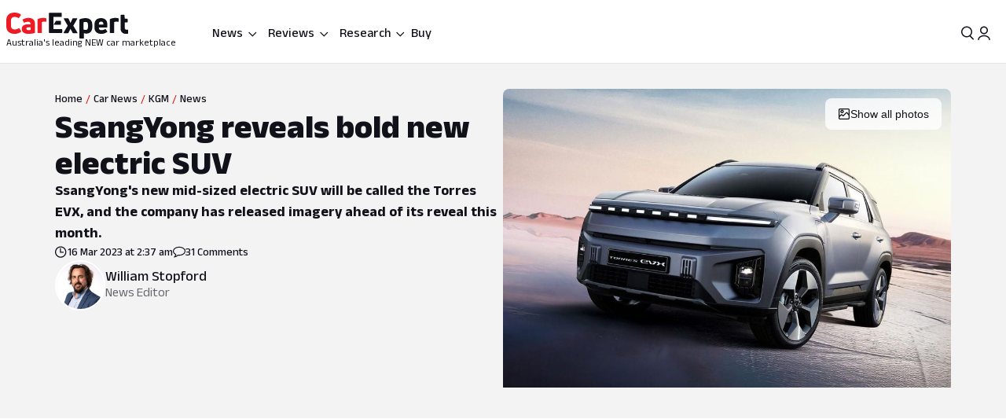

--- FILE ---
content_type: text/html; charset=utf-8
request_url: https://www.carexpert.com.au/car-news/ssangyong-reveals-bold-new-electric-suv
body_size: 115117
content:
<!DOCTYPE html><html lang="en" class="ce-light-mode"><head><meta charSet="utf-8"/><meta name="viewport" content="width=device-width, initial-scale=1, maximum-scale=1, user-scalable=no"/><link rel="preload" as="image" href="https://images.carexpert.com.au/resize/200/-/cms/v1/media/william-stopford-authors-clu90fyvl000188413z66849k-10.png"/><link rel="preload" as="image" imageSrcSet="https://images.carexpert.com.au/resize/960/-/cms/v1/media/2023-03-ssangyong-torres-evx-exterior-1.jpg 1x, https://images.carexpert.com.au/resize/1920/-/cms/v1/media/2023-03-ssangyong-torres-evx-exterior-1.jpg 2x" fetchPriority="high"/><link rel="preload" as="image" href="https://images.carexpert.com.au/resize/960/-/cms/v1/media/2023-03-ssangyong-torres-evx-exterior-1.jpg"/><link rel="preload" as="image" href="https://images.carexpert.com.au/resize/200/-/cms/v1/media/derek-fung-authors-ckw2rof8600026k2t9immavs5-2.jpg"/><link rel="preload" as="image" href="https://images.carexpert.com.au/resize/200/-/cms/v1/media/james-wong-authors-cm3qmn3ng000t6i480ara0byg-5.jpg"/><link rel="preload" as="image" href="https://images.carexpert.com.au/resize/200/-/cms/v1/media/damion-1.jpg"/><link rel="preload" as="image" href="https://images.carexpert.com.au/resize/200/-/cms/v1/media/2023-11-2024mitsubishitritontestinglanglang011.jpg"/><link rel="preload" as="image" href="https://images.carexpert.com.au/resize/200/-/cms/v1/media/2023-12-2024-ssangyong-rexton-ultimate-review-9.jpg"/><link rel="preload" as="image" href="https://images.carexpert.com.au/resize/200/-/cms/v1/media/2023-12-2024-ssangyong-rexton-ultimate-review-hero-16x9-1.jpg"/><link rel="preload" as="image" href="https://images.carexpert.com.au/resize/200/-/cms/v1/media/2025-01-2025-jeep-wrangler-rubicon-review-3.jpg"/><link rel="stylesheet" href="/_next/static/css/7c9883b3339ef3bb.css" data-precedence="next"/><link rel="stylesheet" href="/_next/static/css/aaad844a57f1ca1c.css" data-precedence="next"/><link rel="stylesheet" href="/_next/static/css/8e6374e07a001c97.css" data-precedence="next"/><link rel="stylesheet" href="/_next/static/css/80fe8ea0807c6278.css" data-precedence="next"/><link rel="stylesheet" href="/_next/static/css/42f0cceae035b402.css" data-precedence="next"/><link rel="stylesheet" href="/_next/static/css/20cc8b8c4468bfc5.css" data-precedence="next"/><link rel="stylesheet" href="/_next/static/css/3b5ecc2a5dfc4895.css" data-precedence="next"/><link rel="stylesheet" href="/_next/static/css/d54ea3eaea2f43ee.css" data-precedence="next"/><link rel="stylesheet" href="/_next/static/css/9c2aca9bdfa0ffcb.css" data-precedence="next"/><link rel="stylesheet" href="/_next/static/css/0f996774ad1dce1f.css" data-precedence="next"/><link rel="stylesheet" href="/_next/static/css/c1a97664db70e116.css" data-precedence="next"/><link rel="stylesheet" href="/_next/static/css/c4a0e34a201ccb0a.css" data-precedence="next"/><link rel="stylesheet" href="/_next/static/css/7702481578d5bce4.css" data-precedence="next"/><link rel="stylesheet" href="/_next/static/css/f406f05dda3a5d91.css" data-precedence="next"/><link rel="stylesheet" href="/_next/static/css/699ebb3c1a8ff89b.css" data-precedence="next"/><link rel="stylesheet" href="/_next/static/css/df211413a23ed9ea.css" data-precedence="next"/><link rel="stylesheet" href="/_next/static/css/442d2e8272008fd8.css" data-precedence="next"/><link rel="stylesheet" href="/_next/static/css/6e3e4eccc3a27309.css" data-precedence="next"/><link rel="stylesheet" href="/_next/static/css/fc490a06d0293e8d.css" data-precedence="next"/><link rel="stylesheet" href="/_next/static/css/a3390785ef5e0ffb.css" data-precedence="next"/><link rel="stylesheet" href="/_next/static/css/0052b4c1d32e386b.css" data-precedence="next"/><link rel="stylesheet" href="/_next/static/css/4d9290c60ff2ffd6.css" data-precedence="next"/><link rel="stylesheet" href="/_next/static/css/a549bacf4d1fe556.css" data-precedence="next"/><link rel="stylesheet" href="/_next/static/css/86a05b1fc06440e0.css" data-precedence="next"/><link rel="stylesheet" href="/_next/static/css/fead304c1f240b39.css" data-precedence="next"/><link rel="stylesheet" href="/_next/static/css/9afa09a7aae62637.css" data-precedence="next"/><link rel="stylesheet" href="/_next/static/css/33b27c32222652ed.css" data-precedence="next"/><link rel="stylesheet" href="/_next/static/css/83f4c44c3d42cf2e.css" data-precedence="next"/><link rel="stylesheet" href="/_next/static/css/756cf97b87f1b026.css" data-precedence="next"/><link rel="stylesheet" href="/_next/static/css/8bac93f2af467a5f.css" data-precedence="next"/><link rel="stylesheet" href="/_next/static/css/473481fa10825753.css" data-precedence="next"/><link rel="stylesheet" href="/_next/static/css/bae7d1c228b94e6e.css" data-precedence="next"/><link rel="stylesheet" href="/_next/static/css/f3b44f2c84013b0e.css" data-precedence="next"/><link rel="stylesheet" href="/_next/static/css/727973242bb33abd.css" data-precedence="next"/><link rel="stylesheet" href="/_next/static/css/2934e9e212573010.css" data-precedence="next"/><link rel="stylesheet" href="/_next/static/css/2636e9db33da7781.css" data-precedence="next"/><link rel="stylesheet" href="/_next/static/css/78c717eea96d3be9.css" data-precedence="next"/><link rel="stylesheet" href="/_next/static/css/f3f69aa5b5d2b8d0.css" data-precedence="next"/><link rel="stylesheet" href="/_next/static/css/dc4f101c27bd83ba.css" data-precedence="next"/><link rel="stylesheet" href="/_next/static/css/9abe7d9dc96691d5.css" data-precedence="next"/><link rel="stylesheet" href="/_next/static/css/7e8b8b8fdf1e5d3c.css" data-precedence="next"/><link rel="stylesheet" href="/_next/static/css/c388e507d2ceea86.css" data-precedence="next"/><link rel="stylesheet" href="/_next/static/css/623d5da069b64efc.css" data-precedence="next"/><link rel="stylesheet" href="/_next/static/css/3c0558b4bc4cb60d.css" data-precedence="next"/><link rel="stylesheet" href="/_next/static/css/bc42e1df8003e8f4.css" data-precedence="next"/><link rel="stylesheet" href="/_next/static/css/ea613563932c4c77.css" data-precedence="next"/><link rel="stylesheet" href="/_next/static/css/e400f6f4c1a2deff.css" data-precedence="next"/><link rel="stylesheet" href="/_next/static/css/7416a439a9dcf744.css" data-precedence="next"/><link rel="stylesheet" href="/_next/static/css/5c588aa47faa8c99.css" data-precedence="next"/><link rel="stylesheet" href="/_next/static/css/2a0cf75bd020ba27.css" data-precedence="next"/><link rel="stylesheet" href="/_next/static/css/6fd63ea61c664114.css" data-precedence="next"/><link rel="stylesheet" href="/_next/static/css/0e14876d93495f0c.css" data-precedence="next"/><link rel="stylesheet" href="/_next/static/css/93027cabacfeff8e.css" data-precedence="next"/><link rel="stylesheet" href="/_next/static/css/89aa23a1463947a2.css" data-precedence="next"/><link rel="stylesheet" href="/_next/static/css/c005539208061d66.css" data-precedence="next"/><link rel="stylesheet" href="/_next/static/css/bc7ce7462bbd18f4.css" data-precedence="next"/><link rel="stylesheet" href="/_next/static/css/9689795730a6b23a.css" data-precedence="next"/><link rel="stylesheet" href="/_next/static/css/273d5ce467d03756.css" data-precedence="next"/><link rel="stylesheet" href="/_next/static/css/7b002876ce57c7b4.css" data-precedence="next"/><link rel="stylesheet" href="/_next/static/css/36643bc98589926a.css" data-precedence="next"/><link rel="stylesheet" href="/_next/static/css/b88b7a603567d559.css" data-precedence="next"/><link rel="stylesheet" href="/_next/static/css/1e2c6b0cca4f1c15.css" data-precedence="next"/><link rel="stylesheet" href="/_next/static/css/de833a505a41e56f.css" data-precedence="next"/><link rel="stylesheet" href="/_next/static/css/cdbe5bc068fe44e1.css" data-precedence="next"/><link rel="stylesheet" href="/_next/static/css/6269ef3eafe9b2a8.css" data-precedence="next"/><link rel="stylesheet" href="/_next/static/css/102a0bed879da22d.css" data-precedence="next"/><link rel="stylesheet" href="/_next/static/css/a746694dd223cb9c.css" data-precedence="next"/><link rel="stylesheet" href="/_next/static/css/c4bc21dcd3843535.css" data-precedence="next"/><link rel="stylesheet" href="/_next/static/css/1d209a911f0b5441.css" data-precedence="next"/><link rel="stylesheet" href="/_next/static/css/878743d76cd24f05.css" data-precedence="next"/><link rel="stylesheet" href="/_next/static/css/aff98a8265fdfe97.css" data-precedence="next"/><link rel="stylesheet" href="/_next/static/css/71028ff19b5925b2.css" data-precedence="next"/><link rel="stylesheet" href="/_next/static/css/8be1c17d3321b51e.css" data-precedence="next"/><link rel="stylesheet" href="/_next/static/css/1666926f72f68e21.css" data-precedence="next"/><link rel="stylesheet" href="/_next/static/css/4c6347a710b38294.css" data-precedence="next"/><link rel="stylesheet" href="/_next/static/css/b8600d8fa4cc9d41.css" data-precedence="next"/><link rel="stylesheet" href="/_next/static/css/acaa95859eba7b8c.css" data-precedence="next"/><link rel="stylesheet" href="/_next/static/css/825f2724b8b3ae19.css" data-precedence="next"/><link rel="stylesheet" href="/_next/static/css/5f002e63d2c7e52b.css" data-precedence="next"/><link rel="stylesheet" href="/_next/static/css/60ee64619b720b44.css" data-precedence="next"/><link rel="stylesheet" href="/_next/static/css/34bb4643a24f86ed.css" data-precedence="next"/><link rel="stylesheet" href="/_next/static/css/65faabcd1bb33527.css" data-precedence="next"/><link rel="preload" as="script" fetchPriority="low" href="/_next/static/chunks/webpack-f00fd57ab5bdd95a.js"/><script src="/_next/static/chunks/8677c537-e5cb88fcfd466ada.js" async=""></script><script src="/_next/static/chunks/5c85c76b-e4f3c7c06898b38f.js" async=""></script><script src="/_next/static/chunks/46008-44b0d52f6389c3c5.js" async=""></script><script src="/_next/static/chunks/45041-9ae680f6e5fe7d51.js" async=""></script><script src="/_next/static/chunks/main-app-2d878c719ad92a8a.js" async=""></script><script src="/_next/static/chunks/app/layout-60ab3fc2b20f18a5.js" async=""></script><script src="/_next/static/chunks/app/global-error-9925dfb46676ea88.js" async=""></script><script src="/_next/static/chunks/73947-ec14ffcbaa09a286.js" async=""></script><script src="/_next/static/chunks/81346-a48d1dab9e010249.js" async=""></script><script src="/_next/static/chunks/84214-15bc7ff73b0156b5.js" async=""></script><script src="/_next/static/chunks/84460-a1ee14c96b24183e.js" async=""></script><script src="/_next/static/chunks/47667-d369b5aa0d6a44c7.js" async=""></script><script src="/_next/static/chunks/20627-abe5843bf771a668.js" async=""></script><script src="/_next/static/chunks/85415-0e12e844572c084f.js" async=""></script><script src="/_next/static/chunks/17789-37b1706226f39c45.js" async=""></script><script src="/_next/static/chunks/17346-4b96bdf7a4403a6a.js" async=""></script><script src="/_next/static/chunks/11454-112737285d68f548.js" async=""></script><script src="/_next/static/chunks/55174-59b6d5b5ff9fd1a2.js" async=""></script><script src="/_next/static/chunks/4752-8843ab08a24323c8.js" async=""></script><script src="/_next/static/chunks/58082-0e876580f943e84d.js" async=""></script><script src="/_next/static/chunks/35938-c6cd1e168d039acf.js" async=""></script><script src="/_next/static/chunks/4334-35859e95c788a759.js" async=""></script><script src="/_next/static/chunks/30639-6ef92dbac73eee6f.js" async=""></script><script src="/_next/static/chunks/28411-e829d5febc869dd2.js" async=""></script><script src="/_next/static/chunks/79034-e4bc4f0364f3de37.js" async=""></script><script src="/_next/static/chunks/11190-35e85625a5581c56.js" async=""></script><script src="/_next/static/chunks/6079-256f73daf9b57831.js" async=""></script><script src="/_next/static/chunks/33548-e8646de49458885a.js" async=""></script><script src="/_next/static/chunks/50940-f9c4ed54da126523.js" async=""></script><script src="/_next/static/chunks/12220-4ef435b9685b7afe.js" async=""></script><script src="/_next/static/chunks/76750-bdf46a249b83da01.js" async=""></script><script src="/_next/static/chunks/25015-24dac596e7642360.js" async=""></script><script src="/_next/static/chunks/23945-466372fadc27479d.js" async=""></script><script src="/_next/static/chunks/14491-d573461ba4fae4c1.js" async=""></script><script src="/_next/static/chunks/67093-22927c1fa97ede98.js" async=""></script><script src="/_next/static/chunks/89598-fd702f91d8b9c5ea.js" async=""></script><script src="/_next/static/chunks/48465-c54f033eb2dd711f.js" async=""></script><script src="/_next/static/chunks/53059-069c90277c69d65e.js" async=""></script><script src="/_next/static/chunks/41449-23a2fe1fd932bfe9.js" async=""></script><script src="/_next/static/chunks/77723-5c0fff0fd1746afd.js" async=""></script><script src="/_next/static/chunks/86879-48c25c2c2367959f.js" async=""></script><script src="/_next/static/chunks/39507-c9ce87f4026b5bc1.js" async=""></script><script src="/_next/static/chunks/62189-519b6b47d258fef2.js" async=""></script><script src="/_next/static/chunks/72917-1ce2e842b3485608.js" async=""></script><script src="/_next/static/chunks/85674-aa8e5b53fa1e9d4f.js" async=""></script><script src="/_next/static/chunks/29410-fca3dd2478f4168f.js" async=""></script><script src="/_next/static/chunks/26941-392ab8fbd9857c79.js" async=""></script><script src="/_next/static/chunks/49807-4976ab92e49044eb.js" async=""></script><script src="/_next/static/chunks/app/(ce)/layout-47e9a6e3a1336600.js" async=""></script><script src="/_next/static/chunks/11861-108145707db65449.js" async=""></script><script src="/_next/static/chunks/64169-63aa6cce1f582ff8.js" async=""></script><script src="/_next/static/chunks/62426-3e904fa827d9b660.js" async=""></script><script src="/_next/static/chunks/76814-51cc289bbc91ecf2.js" async=""></script><script src="/_next/static/chunks/72619-d429100eac637d69.js" async=""></script><script src="/_next/static/chunks/14369-69b1822bdf8fa42a.js" async=""></script><script src="/_next/static/chunks/20673-9e1c9a7b2a37cfa1.js" async=""></script><script src="/_next/static/chunks/83114-4237b4afd06ed021.js" async=""></script><script src="/_next/static/chunks/97331-3d0b5ed71883d4da.js" async=""></script><script src="/_next/static/chunks/36965-dc4aa45fc0a1b629.js" async=""></script><script src="/_next/static/chunks/23133-173a18afb526a7ff.js" async=""></script><script src="/_next/static/chunks/80470-c151424eff45f358.js" async=""></script><script src="/_next/static/chunks/52651-5dedd18ec6af9143.js" async=""></script><script src="/_next/static/chunks/12499-126206458c92f49f.js" async=""></script><script src="/_next/static/chunks/99477-d377d5194d089680.js" async=""></script><script src="/_next/static/chunks/25640-b36c052cc4350f69.js" async=""></script><script src="/_next/static/chunks/74643-c0d9165cfb096e97.js" async=""></script><script src="/_next/static/chunks/21961-2ddb157d04f0482a.js" async=""></script><script src="/_next/static/chunks/64191-68fb2869f9ca190d.js" async=""></script><script src="/_next/static/chunks/11607-670a00e9595c2446.js" async=""></script><script src="/_next/static/chunks/96627-f94944c936657373.js" async=""></script><script src="/_next/static/chunks/75336-551f4c9ff47f3342.js" async=""></script><script src="/_next/static/chunks/53032-097da911f0c1fb37.js" async=""></script><script src="/_next/static/chunks/37299-6681cc87f62d381d.js" async=""></script><script src="/_next/static/chunks/734-747eec399631a4ff.js" async=""></script><script src="/_next/static/chunks/68630-2cb319a1ad7ac281.js" async=""></script><script src="/_next/static/chunks/73149-0e1e1be1a7ede34b.js" async=""></script><script src="/_next/static/chunks/26867-45303a2e146a7bf0.js" async=""></script><script src="/_next/static/chunks/31202-c14a4aeeddad05f1.js" async=""></script><script src="/_next/static/chunks/42484-8c5e454d8b3a712f.js" async=""></script><script src="/_next/static/chunks/89566-749e0aafc1b26ed5.js" async=""></script><script src="/_next/static/chunks/64065-6e048c6c29a9ffe1.js" async=""></script><script src="/_next/static/chunks/37722-0ec301ab9cdc97e8.js" async=""></script><script src="/_next/static/chunks/app/(ce)/(content)/car-news/%5Bslug%5D/page-680d466af1413a59.js" async=""></script><script src="https://securepubads.g.doubleclick.net/tag/js/gpt.js" crossorigin="anonymous" async=""></script><link rel="preload" href="https://pub.doubleverify.com/dvtag/35731440/DV1528187/pub.js" as="script"/><link rel="preload" as="image" href="https://images.carexpert.com.au/resize/200/-/cms/v1/media/2025-12-kgm-torres-hybrid-hero.jpg"/><link rel="preload" as="image" href="https://images.carexpert.com.au/resize/200/-/cms/v1/media/2025-07-mg-4-mg4-china-production-factory-2.jpg"/><link rel="preconnect" href="https://fonts.googleapis.com" crossorigin="anonymous"/><link rel="preconnect" href="https://fonts.gstatic.com" crossorigin="anonymous"/><link rel="preconnect" href="https://securepubads.g.doubleclick.net" crossorigin="anonymous"/><link rel="preconnect" href="https://tpc.googlesyndication.com" crossorigin="anonymous"/><link rel="preconnect" href="https://pagead2.googlesyndication.com" crossorigin="anonymous"/><meta name="msapplication-TileColor" content="#ffffff"/><meta name="msapplication-TileImage" content="https://www.carexpert.com.au/ms-icon-144x144.png"/><meta name="msvalidate.01" content="9D06712C287574475E7EA20E65EC636B"/><meta name="mobile-web-app-capable" content="yes"/><meta name="theme-color" content="#ffffff"/><title>SsangYong reveals bold new electric SUV | CarExpert</title><meta name="description" content="SsangYong&#x27;s new mid-sized electric SUV will be called the Torres EVX, and the company has released imagery ahead of its reveal this month."/><link rel="manifest" href="/manifest.json"/><meta name="robots" content="index, follow"/><meta name="googlebot" content="index, follow, max-video-preview:-1, max-image-preview:large, max-snippet:-1"/><link rel="canonical" href="https://www.carexpert.com.au/car-news/ssangyong-reveals-bold-new-electric-suv"/><meta property="fb:app_id" content="1121964828204560"/><meta name="mobile-web-app-capable" content="yes"/><meta name="apple-mobile-web-app-title" content="CarExpert"/><meta name="apple-mobile-web-app-status-bar-style" content="default"/><meta property="og:title" content="SsangYong reveals bold new electric SUV"/><meta property="og:description" content="SsangYong&#x27;s new mid-sized electric SUV will be called the Torres EVX, and the company has released imagery ahead of its reveal this month."/><meta property="og:url" content="https://www.carexpert.com.au/car-news/ssangyong-reveals-bold-new-electric-suv"/><meta property="og:site_name" content="CarExpert"/><meta property="og:locale" content="en_US"/><meta property="og:image" content="https://images.carexpert.com.au/crop/1200/630/cms/v1/media/2023-03-ssangyong-torres-evx-exterior-1.jpg"/><meta property="og:image:width" content="1200"/><meta property="og:image:height" content="630"/><meta property="og:type" content="article"/><meta property="article:modified_time" content="2025-09-12T04:13:17.739Z"/><meta property="article:author" content="https://facebook.com/CarExpertAus"/><meta name="twitter:card" content="summary_large_image"/><meta name="twitter:site" content="@CarExpertAus"/><meta name="twitter:title" content="SsangYong reveals bold new electric SUV"/><meta name="twitter:description" content="SsangYong&#x27;s new mid-sized electric SUV will be called the Torres EVX, and the company has released imagery ahead of its reveal this month."/><meta name="twitter:image" content="https://images.carexpert.com.au/crop/1200/630/cms/v1/media/2023-03-ssangyong-torres-evx-exterior-1.jpg"/><link rel="shortcut icon" href="/favicon.ico"/><link rel="icon" href="/favicon-32x32.png" sizes="32x32" type="image/png"/><link rel="icon" href="/favicon-96x96.png" sizes="96x96" type="image/png"/><link rel="icon" href="/favicon-16x16.png" sizes="16x16" type="image/png"/><link rel="icon" href="/android-icon-36x36.png" sizes="36x36" type="image/png"/><link rel="icon" href="/android-icon-48x48.png" sizes="48x48" type="image/png"/><link rel="icon" href="/android-icon-72x72.png" sizes="72x72" type="image/png"/><link rel="icon" href="/android-icon-96x96.png" sizes="96x96" type="image/png"/><link rel="icon" href="/favicon-144x144.png" sizes="144x144" type="image/png"/><link rel="icon" href="/android-icon-192x192.png" sizes="192x192" type="image/png"/><link rel="apple-touch-icon" href="/apple-icon-57x57.png" sizes="57x57" type="image/png"/><link rel="apple-touch-icon" href="/apple-icon-60x60.png" sizes="60x60" type="image/png"/><link rel="apple-touch-icon" href="/apple-icon-72x72.png" sizes="72x72" type="image/png"/><link rel="apple-touch-icon" href="/apple-icon-76x76.png" sizes="76x76" type="image/png"/><link rel="apple-touch-icon" href="/apple-icon-114x114.png" sizes="114x114" type="image/png"/><link rel="apple-touch-icon" href="/apple-icon-120x120.png" sizes="120x120" type="image/png"/><link rel="apple-touch-icon" href="/apple-icon-144x144.png" sizes="144x144" type="image/png"/><link rel="apple-touch-icon" href="/apple-icon-152x152.png" sizes="152x152" type="image/png"/><link rel="apple-touch-icon" href="/apple-icon-180x180.png" sizes="152x152" type="image/png"/><link href="https://fonts.googleapis.com/css2?family=Anek+Latin:wght@100..800&amp;display=swap" rel="stylesheet"/><meta name="sentry-trace" content="53d00f01b14c524a361aeba92b3e4d58-50124c9e0c72f360-0"/><meta name="baggage" content="sentry-environment=red%40syd,sentry-release=2.28229,sentry-public_key=127c32558b534536a7d2a8610221a243,sentry-trace_id=53d00f01b14c524a361aeba92b3e4d58,sentry-sampled=false,sentry-sample_rand=0.6026083861363771,sentry-sample_rate=0.5"/><script src="/_next/static/chunks/polyfills-42372ed130431b0a.js" noModule=""></script><script id="page-datalayer-app">;(function () {
    window.dataLayer = window.dataLayer || [];
    const ceDataLayerEntries = [
  {
    "PageType": "content",
    "ContentType": "news",
    "Author": "William Stopford",
    "PostSlug": "ssangyong-reveals-bold-new-electric-suv",
    "PostID": "298860",
    "adops-ex-osv": "0",
    "PublishedDate": "2023-03-16T02:37:30.000Z",
    "MakeShort": [
      "SS"
    ],
    "MakeDisplay": [
      "KGM"
    ],
    "CEVID": [
      "CESS2023"
    ],
    "VehicleYear": [
      "2023"
    ]
  }
];
    if (Array.isArray(ceDataLayerEntries)) {
      ceDataLayerEntries.forEach(function (entry) {
        window.dataLayer.push(entry);
      });
    }
    function getUrlParameter(name) {
      name = name.replace(/[\[]/, '\\[').replace(/[\]]/, '\\]');
      var regex = new RegExp('[\\?&]' + name + '=([^&#]*)');
      var results = regex.exec(location.search);
      return results === null ? '' : decodeURIComponent(results[1].replace(/\+/g, ' '));
    };
    const ceUtm = {
      UtmTerm: getUrlParameter('utm_term'),
      UtmCampaign: getUrlParameter('utm_campaign'),
      UtmMedium: getUrlParameter('utm_medium'),
      UtmSource: getUrlParameter('utm_source')
    }
    window.dataLayer.push(ceUtm);
  })();</script></head><body><script id="ceScriptsTop">

</script><div class="_1aahict0"><div class="_1ivmml5t4 _1ivmml518h _1ivmml511o _1ivmml51x6 _1ivmml51g9"><div data-search-focus="false" class="_1vgl4v71" data-testid="search-bar-container"><div class=""><div class="_1ivmml5ti"><div class="_1vgl4v74 _1vgl4v75 _2anj4t0 _2anj4t1"></div></div></div></div></div></div><div class="_1aahict1"><div><header class="_1ivmml56g _1ivmml51g9 _1ivmml5wf _1ivmml51s"><div class="c1x1ce2 _1ivmml5ua _1ivmml53su _1ivmml51g9 _1ivmml54j3" style="z-index:0;position:relative"><div class="_1ivmml5t4 _1ivmml51x6 _1ivmml518h"><a data-testid="carexpert-logo" class="_1ivmml5t4 _1ivmml5113 _1ivmml518a _1ivmml51b c1x1ce6 c1x1cee" href="/"><svg viewBox="0 0 551 117" version="1.1" focusable="false" class="t8z5f04 _1ivmml5fv" xmlns="http://www.w3.org/2000/svg"><g id="ce-logo-g" stroke="none" stroke-width="1" fill="none" fill-rule="evenodd"><g id="ce-logo-g-2" fill-rule="nonzero"><g id="ce-logo"><path d="M37.8649818,96 C15.0503291,96 0,83.9694798 0,61.4621963 L0,34.4157226 C0,11.9084393 15.1726895,0 37.4756533,0 C47.85404,0 57.8319743,3.10751445 65.2292168,8.27930636 C66.5306861,9.05618498 66.6530467,10.0883237 65.8743895,11.2536416 L57.709614,23.6726012 C56.7974728,24.9710983 55.7629712,25.0931792 54.4726252,24.3163006 C49.6783222,21.2087861 43.5825496,19.6550289 37.8761056,19.6550289 C26.98603,19.6550289 21.1461018,25.8589596 21.1461018,35.1815029 L21.1461018,60.5410405 C21.1461018,70.496185 27.3753585,76.1895956 37.9984659,76.1895956 C44.4835671,76.1895956 50.8351842,74.2473988 56.0188157,70.7514449 C57.3202854,69.8413875 58.354787,69.9745664 59.1334439,71.2730636 L67.431704,83.6920231 C68.2103607,84.8573408 68.2103607,85.8894798 67.29822,86.5331794 C59.7786172,92.1156069 49.9230431,96 37.8649818,96" id="Path" fill="#ED1C24"></path><path d="M101.191053,24 C119.342032,24 130,33.478396 130,53.4870998 L130,89.5542428 C130,90.8747282 129.340168,91.7923533 128.020503,92.1840226 C120.259086,94.556419 109.869525,96 100.922646,96 C81.9776329,96 70,88.8940005 70,73.3503263 C70,59.6642835 80.7921712,52.8156668 98.6859271,52.8156668 C102.76794,52.8156668 106.581547,53.207336 109.869525,53.5990053 L109.869525,52.2785204 C109.869525,45.3068076 107.364399,41.4796394 98.8201306,41.4796394 C93.0270271,41.4796394 86.1938488,43.057507 82.3690588,45.1613304 C81.1835971,45.8215729 79.8751165,45.6872863 79.2152841,44.3779919 L73.82479,34.1050668 C73.1649582,32.7845819 73.1649582,31.8669568 74.0820129,31.2067143 C80.2665424,27.2900217 89.8732524,24 101.191053,24 M101.146319,79.1917934 C104.098788,79.1917934 107.55452,78.6770285 109.869525,78.1734534 L109.869525,66.8821884 C107.308481,66.3674229 103.841566,66.1100402 101.023299,66.1100402 C93.9664488,66.1100402 90.89096,68.4264843 90.89096,72.5222257 C90.89096,77.0096364 94.99534,79.1917934 101.146319,79.1917934" id="Shape" fill="#ED1C24"></path><path d="M143.288253,92 C142.021938,92 141,90.9782785 141,89.7122325 L141,31.8961293 C141,30.7522456 141.510969,29.8637923 142.677312,29.2196635 C149.77534,25.7769067 158.028603,24 166.415162,24 C170.280755,24 174.279645,24.5108607 178.933907,25.2771517 C180.355734,25.5325821 181,26.2988731 181,27.6981872 L181,39.414666 C181,40.9472481 180.111358,41.7024334 178.578451,41.4470031 C176.034712,41.0694104 173.224382,40.9361424 170.680644,40.9361424 C166.859484,40.9361424 163.415995,41.5691654 161.005554,42.5908868 L161.005554,89.701127 C161.005554,91.2337092 160.2391,91.9888945 158.839489,91.9888945 L143.288253,91.9888945 L143.288253,92 Z" id="Path" fill="#ED1C24"></path><path d="M321.622701,90.2976669 C322.518755,91.8498331 321.744387,93 320.085027,93 L302.340938,93 C301.190449,93 300.294394,92.4863331 299.785524,91.325 L290.470983,72.9 L281.278129,91.325 C280.769258,92.3523331 279.740455,93 278.601028,93 L260.856939,93 C259.197579,93 258.55596,91.8386669 259.319266,90.2976669 L277.82666,59.2431669 L260.337006,28.7023333 C259.440952,27.1501667 260.21532,26 261.863617,26 L279.098836,26 C280.382075,26 281.267067,26.5136667 281.775937,27.675 L290.459921,46.7476667 L299.143904,27.675 C299.652775,26.5136667 300.681578,26 301.821005,26 L319.056224,26 C320.83727,26 321.47889,27.1613333 320.582835,28.7023333 L303.093181,59.2431669 L321.622701,90.2976669 Z" id="Path" fill="currentColor"></path><path d="M359.266792,25.0111515 C376.830943,25.0111515 389,35.7500606 389,54.0385455 L389,66.8627879 C389,84.036121 377.969057,94.7750306 362.101132,94.7750306 C358.008302,94.7750306 353.795094,93.8940605 350.698113,92.6227879 L350.698113,114.702788 C350.698113,116.241697 349.932075,117 348.509434,117 L333.254339,117 C332.006792,117 331,115.974061 331,114.702788 L331,32.2930909 C331,31.0106667 331.503396,30.2523636 332.630566,29.8620606 C340.28,26.9180606 350.698113,25 359.233962,25 M369.301887,66.8293331 L369.301887,53.5255757 C369.301887,45.4518788 365.340378,42.0618182 358.435094,42.0618182 C355.239622,42.0618182 352.044151,42.5859394 349.603773,43.4892121 L349.603773,76.0627879 C352.033207,77.5013331 355.108302,78.2819395 358.555472,78.2819395 C365.460754,78.2819395 369.301887,74.7692121 369.301887,67.2084847" id="Shape" fill="currentColor"></path><path d="M456.835551,65.1136981 C456.835551,66.5402647 456.068117,67.3214801 454.544373,67.3214801 L419.019998,67.3214801 L419.019998,69.3933979 C419.019998,76.0167439 423.313176,79.3906872 430.197831,79.3906872 C436.693208,79.3906872 442.031874,77.4433105 446.703207,74.7147185 C447.87104,73.8089619 448.916529,74.0693667 449.695084,75.2355285 L456.457395,84.1911977 C457.23595,85.3573595 457.23595,86.5235208 456.068117,87.4292774 C449.439273,92.4901932 440.986385,96 429.552741,96 C412.658088,96 399,87.0443309 399,68.9971296 L399,52.648222 C399,33.2989954 412.346665,25 428.485009,25 C444.122852,25 456.835551,33.0499123 456.835551,52.648222 L456.835551,65.1136981 L456.835551,65.1136981 Z M429.029997,40.7488439 C423.046242,40.7488439 419.019998,43.8623824 419.019998,51.006538 L419.019998,53.73513 L439.039996,53.73513 L439.039996,51.006538 C439.039996,43.9982459 434.880285,40.7488439 429.029997,40.7488439 L429.029997,40.7488439 Z" id="Shape" fill="currentColor"></path><path d="M470.3,92 C469.033333,92 468,90.9782785 468,89.701127 L468,31.8961293 C468,30.7522456 468.511111,29.8637923 469.677778,29.2196635 C476.777778,25.7769067 485.033333,24 493.422222,24 C497.288889,24 501.288889,24.5108607 505.933333,25.2771517 C507.355555,25.5325821 508,26.2988731 508,27.6981872 L508,39.414666 C508,40.9472481 507.111111,41.7024334 505.577778,41.4470031 C503.033333,41.0694104 500.233333,40.9361424 497.677778,40.9361424 C493.855555,40.9361424 490.422222,41.5691654 488,42.5908868 L488,89.701127 C488,91.2337092 487.233333,91.9888945 485.833333,91.9888945 L470.3,91.9888945 L470.3,92 Z" id="Path" fill="currentColor"></path><path d="M544.5818,77.3290208 C545.711842,77.3290208 547.225879,77.2066243 548.60826,77.0731015 C550.242982,76.8171822 551,77.4514167 551,78.9869323 L551,92.7286842 C551,94.0416612 550.495321,95.087592 549.244595,95.3435112 C547.116166,95.7329539 544.351404,96 541.345272,96 C526.786383,96 517,87.7549489 517,70.9978005 L517,12.2253849 C517,10.7900116 517.757018,10 519.260084,10 L532.315908,10 C533.698289,10 534.444337,10.6564885 534.575992,12.0918618 L536.079058,27.8030793 L546.556631,27.8030793 C547.807357,27.8030793 548.816715,28.8267564 548.816715,30.0952258 L548.816715,42.3237159 C548.816715,43.5254237 547.862213,44.4934662 546.677315,44.4934662 L535.651178,44.4934662 L535.651178,67.8822618 C535.651178,74.1355935 538.547596,77.3178939 544.077122,77.3178939" id="Path" fill="currentColor"></path><path d="M244.737588,55 C246.242148,55 247,54.235 247,52.84 L247,39.14875 C247,37.75375 246.242148,37 244.737588,37 L224.799392,37 L214,55 L244.737588,55 Z" id="Path" fill="currentColor"></path><path d="M250.818182,74.2528356 L213.727272,74.2528356 L213.727272,56.7498476 L213.727272,19.8681547 L248.581818,19.8681547 C250.076364,19.8681547 250.818182,19.0912306 250.818182,17.6594707 L250.818182,3.28637639 C250.818182,2.02110013 249.814545,1 248.570909,1 L195.247272,1 C194.003636,1 193,2.02110013 193,3.28637639 L193,89.7136238 C193,90.9788997 194.003636,92 195.247272,92 L250.730909,92 C252.116364,92 253,91.2341749 253,89.7136238 L253,76.5170144 C253,75.1185513 252.127272,74.3527257 250.752727,74.3527257" id="Path" fill="currentColor"></path></g></g></g></svg><span class="t8z5f01 _1ivmml5ti _1ivmml5d _1ivmml5q0 _1ivmml51j _1ivmml51 _1ivmml5hu">Australia&#x27;s leading NEW car marketplace</span></a><div class="c1x1cef"><a data-testid="carexpert-logo" class="_1ivmml5t4 _1ivmml5113 _1ivmml518a _1ivmml51b c1x1ce6" href="/"><svg viewBox="0 0 551 117" version="1.1" focusable="false" class="t8z5f04 _1ivmml5fv t8z5f05" xmlns="http://www.w3.org/2000/svg"><g id="ce-logo-g" stroke="none" stroke-width="1" fill="none" fill-rule="evenodd"><g id="ce-logo-g-2" fill-rule="nonzero"><g id="ce-logo"><path d="M37.8649818,96 C15.0503291,96 0,83.9694798 0,61.4621963 L0,34.4157226 C0,11.9084393 15.1726895,0 37.4756533,0 C47.85404,0 57.8319743,3.10751445 65.2292168,8.27930636 C66.5306861,9.05618498 66.6530467,10.0883237 65.8743895,11.2536416 L57.709614,23.6726012 C56.7974728,24.9710983 55.7629712,25.0931792 54.4726252,24.3163006 C49.6783222,21.2087861 43.5825496,19.6550289 37.8761056,19.6550289 C26.98603,19.6550289 21.1461018,25.8589596 21.1461018,35.1815029 L21.1461018,60.5410405 C21.1461018,70.496185 27.3753585,76.1895956 37.9984659,76.1895956 C44.4835671,76.1895956 50.8351842,74.2473988 56.0188157,70.7514449 C57.3202854,69.8413875 58.354787,69.9745664 59.1334439,71.2730636 L67.431704,83.6920231 C68.2103607,84.8573408 68.2103607,85.8894798 67.29822,86.5331794 C59.7786172,92.1156069 49.9230431,96 37.8649818,96" id="Path" fill="#ED1C24"></path><path d="M101.191053,24 C119.342032,24 130,33.478396 130,53.4870998 L130,89.5542428 C130,90.8747282 129.340168,91.7923533 128.020503,92.1840226 C120.259086,94.556419 109.869525,96 100.922646,96 C81.9776329,96 70,88.8940005 70,73.3503263 C70,59.6642835 80.7921712,52.8156668 98.6859271,52.8156668 C102.76794,52.8156668 106.581547,53.207336 109.869525,53.5990053 L109.869525,52.2785204 C109.869525,45.3068076 107.364399,41.4796394 98.8201306,41.4796394 C93.0270271,41.4796394 86.1938488,43.057507 82.3690588,45.1613304 C81.1835971,45.8215729 79.8751165,45.6872863 79.2152841,44.3779919 L73.82479,34.1050668 C73.1649582,32.7845819 73.1649582,31.8669568 74.0820129,31.2067143 C80.2665424,27.2900217 89.8732524,24 101.191053,24 M101.146319,79.1917934 C104.098788,79.1917934 107.55452,78.6770285 109.869525,78.1734534 L109.869525,66.8821884 C107.308481,66.3674229 103.841566,66.1100402 101.023299,66.1100402 C93.9664488,66.1100402 90.89096,68.4264843 90.89096,72.5222257 C90.89096,77.0096364 94.99534,79.1917934 101.146319,79.1917934" id="Shape" fill="#ED1C24"></path><path d="M143.288253,92 C142.021938,92 141,90.9782785 141,89.7122325 L141,31.8961293 C141,30.7522456 141.510969,29.8637923 142.677312,29.2196635 C149.77534,25.7769067 158.028603,24 166.415162,24 C170.280755,24 174.279645,24.5108607 178.933907,25.2771517 C180.355734,25.5325821 181,26.2988731 181,27.6981872 L181,39.414666 C181,40.9472481 180.111358,41.7024334 178.578451,41.4470031 C176.034712,41.0694104 173.224382,40.9361424 170.680644,40.9361424 C166.859484,40.9361424 163.415995,41.5691654 161.005554,42.5908868 L161.005554,89.701127 C161.005554,91.2337092 160.2391,91.9888945 158.839489,91.9888945 L143.288253,91.9888945 L143.288253,92 Z" id="Path" fill="#ED1C24"></path><path d="M321.622701,90.2976669 C322.518755,91.8498331 321.744387,93 320.085027,93 L302.340938,93 C301.190449,93 300.294394,92.4863331 299.785524,91.325 L290.470983,72.9 L281.278129,91.325 C280.769258,92.3523331 279.740455,93 278.601028,93 L260.856939,93 C259.197579,93 258.55596,91.8386669 259.319266,90.2976669 L277.82666,59.2431669 L260.337006,28.7023333 C259.440952,27.1501667 260.21532,26 261.863617,26 L279.098836,26 C280.382075,26 281.267067,26.5136667 281.775937,27.675 L290.459921,46.7476667 L299.143904,27.675 C299.652775,26.5136667 300.681578,26 301.821005,26 L319.056224,26 C320.83727,26 321.47889,27.1613333 320.582835,28.7023333 L303.093181,59.2431669 L321.622701,90.2976669 Z" id="Path" fill="currentColor"></path><path d="M359.266792,25.0111515 C376.830943,25.0111515 389,35.7500606 389,54.0385455 L389,66.8627879 C389,84.036121 377.969057,94.7750306 362.101132,94.7750306 C358.008302,94.7750306 353.795094,93.8940605 350.698113,92.6227879 L350.698113,114.702788 C350.698113,116.241697 349.932075,117 348.509434,117 L333.254339,117 C332.006792,117 331,115.974061 331,114.702788 L331,32.2930909 C331,31.0106667 331.503396,30.2523636 332.630566,29.8620606 C340.28,26.9180606 350.698113,25 359.233962,25 M369.301887,66.8293331 L369.301887,53.5255757 C369.301887,45.4518788 365.340378,42.0618182 358.435094,42.0618182 C355.239622,42.0618182 352.044151,42.5859394 349.603773,43.4892121 L349.603773,76.0627879 C352.033207,77.5013331 355.108302,78.2819395 358.555472,78.2819395 C365.460754,78.2819395 369.301887,74.7692121 369.301887,67.2084847" id="Shape" fill="currentColor"></path><path d="M456.835551,65.1136981 C456.835551,66.5402647 456.068117,67.3214801 454.544373,67.3214801 L419.019998,67.3214801 L419.019998,69.3933979 C419.019998,76.0167439 423.313176,79.3906872 430.197831,79.3906872 C436.693208,79.3906872 442.031874,77.4433105 446.703207,74.7147185 C447.87104,73.8089619 448.916529,74.0693667 449.695084,75.2355285 L456.457395,84.1911977 C457.23595,85.3573595 457.23595,86.5235208 456.068117,87.4292774 C449.439273,92.4901932 440.986385,96 429.552741,96 C412.658088,96 399,87.0443309 399,68.9971296 L399,52.648222 C399,33.2989954 412.346665,25 428.485009,25 C444.122852,25 456.835551,33.0499123 456.835551,52.648222 L456.835551,65.1136981 L456.835551,65.1136981 Z M429.029997,40.7488439 C423.046242,40.7488439 419.019998,43.8623824 419.019998,51.006538 L419.019998,53.73513 L439.039996,53.73513 L439.039996,51.006538 C439.039996,43.9982459 434.880285,40.7488439 429.029997,40.7488439 L429.029997,40.7488439 Z" id="Shape" fill="currentColor"></path><path d="M470.3,92 C469.033333,92 468,90.9782785 468,89.701127 L468,31.8961293 C468,30.7522456 468.511111,29.8637923 469.677778,29.2196635 C476.777778,25.7769067 485.033333,24 493.422222,24 C497.288889,24 501.288889,24.5108607 505.933333,25.2771517 C507.355555,25.5325821 508,26.2988731 508,27.6981872 L508,39.414666 C508,40.9472481 507.111111,41.7024334 505.577778,41.4470031 C503.033333,41.0694104 500.233333,40.9361424 497.677778,40.9361424 C493.855555,40.9361424 490.422222,41.5691654 488,42.5908868 L488,89.701127 C488,91.2337092 487.233333,91.9888945 485.833333,91.9888945 L470.3,91.9888945 L470.3,92 Z" id="Path" fill="currentColor"></path><path d="M544.5818,77.3290208 C545.711842,77.3290208 547.225879,77.2066243 548.60826,77.0731015 C550.242982,76.8171822 551,77.4514167 551,78.9869323 L551,92.7286842 C551,94.0416612 550.495321,95.087592 549.244595,95.3435112 C547.116166,95.7329539 544.351404,96 541.345272,96 C526.786383,96 517,87.7549489 517,70.9978005 L517,12.2253849 C517,10.7900116 517.757018,10 519.260084,10 L532.315908,10 C533.698289,10 534.444337,10.6564885 534.575992,12.0918618 L536.079058,27.8030793 L546.556631,27.8030793 C547.807357,27.8030793 548.816715,28.8267564 548.816715,30.0952258 L548.816715,42.3237159 C548.816715,43.5254237 547.862213,44.4934662 546.677315,44.4934662 L535.651178,44.4934662 L535.651178,67.8822618 C535.651178,74.1355935 538.547596,77.3178939 544.077122,77.3178939" id="Path" fill="currentColor"></path><path d="M244.737588,55 C246.242148,55 247,54.235 247,52.84 L247,39.14875 C247,37.75375 246.242148,37 244.737588,37 L224.799392,37 L214,55 L244.737588,55 Z" id="Path" fill="currentColor"></path><path d="M250.818182,74.2528356 L213.727272,74.2528356 L213.727272,56.7498476 L213.727272,19.8681547 L248.581818,19.8681547 C250.076364,19.8681547 250.818182,19.0912306 250.818182,17.6594707 L250.818182,3.28637639 C250.818182,2.02110013 249.814545,1 248.570909,1 L195.247272,1 C194.003636,1 193,2.02110013 193,3.28637639 L193,89.7136238 C193,90.9788997 194.003636,92 195.247272,92 L250.730909,92 C252.116364,92 253,91.2341749 253,89.7136238 L253,76.5170144 C253,75.1185513 252.127272,74.3527257 250.752727,74.3527257" id="Path" fill="currentColor"></path></g></g></g></svg><span class="t8z5f01 _1ivmml5ti _1ivmml5d _1ivmml5q0 _1ivmml51j _1ivmml51 _1ivmml5hu">Australia&#x27;s leading NEW car marketplace</span></a></div></div><div class="c1x1cee c1x1cel _1ivmml518h _1ivmml5t4"><nav aria-label="Main" data-orientation="horizontal" dir="ltr" style="width:100%"><div style="position:relative"><ul data-orientation="horizontal" class="_1ivmml518h _1ivmml5ti _1ivmml5t9 _1ivmml5113 _1ivmml5111 _1ivmml51b0 _1ivmml51g9" dir="ltr"><li><button id="radix-_R_kabqlb_-trigger-radix-_R_mkabqlb_" data-state="closed" aria-expanded="false" aria-controls="radix-_R_kabqlb_-content-radix-_R_mkabqlb_" class="lcu9rtf _1ivmml5311 _1ivmml536o _1ivmml52b _1ivmml53q _1ivmml5d _1ivmml5pf _1ivmml52 _1ivmml512 _1ivmml513t _1ivmml5t4 _1ivmml51g9 _1ivmml518h _1ivmml51b _1ivmml5hu" data-radix-collection-item="">News<!-- --> <svg aria-hidden="true" width="16" height="10" viewBox="0 0 24 18" xmlns="http://www.w3.org/2000/svg" class="lcu9rth _1ivmml544i" fill="var(--_55dw8t59)" style="transform-box:fill-box;transform-origin:center;transform:rotate(0deg)"><path d="M21.3778 7.78528C21.4593 7.90746 21.5 8.02963 21.5 8.1518C21.5 8.3147 21.4593 8.39614 21.3778 8.47759L12.8665 17.0296C12.7443 17.1111 12.6222 17.1518 12.5 17.1518C12.3371 17.1518 12.2557 17.1111 12.1742 17.0296L3.62217 8.47759C3.54072 8.39614 3.5 8.3147 3.5 8.1518C3.5 8.02963 3.54072 7.90746 3.62217 7.78528L4.43665 6.9708C4.5181 6.88936 4.59955 6.84863 4.76244 6.84863C4.88462 6.84863 5.00679 6.88936 5.12896 6.9708L12.5 14.3418L19.871 6.9708C19.9525 6.88936 20.0747 6.84863 20.2376 6.84863C20.3597 6.84863 20.4819 6.88936 20.5633 6.9708L21.3778 7.78528Z" fill="currentColor"></path></svg></button></li><li><button id="radix-_R_kabqlb_-trigger-radix-_R_16kabqlb_" data-state="closed" aria-expanded="false" aria-controls="radix-_R_kabqlb_-content-radix-_R_16kabqlb_" class="lcu9rtf _1ivmml5311 _1ivmml536o _1ivmml52b _1ivmml53q _1ivmml5d _1ivmml5pf _1ivmml52 _1ivmml512 _1ivmml513t _1ivmml5t4 _1ivmml51g9 _1ivmml518h _1ivmml51b _1ivmml5hu" data-radix-collection-item="">Reviews<!-- --> <svg aria-hidden="true" width="16" height="10" viewBox="0 0 24 18" xmlns="http://www.w3.org/2000/svg" class="lcu9rth _1ivmml544i" fill="var(--_55dw8t59)" style="transform-box:fill-box;transform-origin:center;transform:rotate(0deg)"><path d="M21.3778 7.78528C21.4593 7.90746 21.5 8.02963 21.5 8.1518C21.5 8.3147 21.4593 8.39614 21.3778 8.47759L12.8665 17.0296C12.7443 17.1111 12.6222 17.1518 12.5 17.1518C12.3371 17.1518 12.2557 17.1111 12.1742 17.0296L3.62217 8.47759C3.54072 8.39614 3.5 8.3147 3.5 8.1518C3.5 8.02963 3.54072 7.90746 3.62217 7.78528L4.43665 6.9708C4.5181 6.88936 4.59955 6.84863 4.76244 6.84863C4.88462 6.84863 5.00679 6.88936 5.12896 6.9708L12.5 14.3418L19.871 6.9708C19.9525 6.88936 20.0747 6.84863 20.2376 6.84863C20.3597 6.84863 20.4819 6.88936 20.5633 6.9708L21.3778 7.78528Z" fill="currentColor"></path></svg></button></li><li><button id="radix-_R_kabqlb_-trigger-radix-_R_1mkabqlb_" data-state="closed" aria-expanded="false" aria-controls="radix-_R_kabqlb_-content-radix-_R_1mkabqlb_" class="lcu9rtf _1ivmml5311 _1ivmml536o _1ivmml52b _1ivmml53q _1ivmml5d _1ivmml5pf _1ivmml52 _1ivmml512 _1ivmml513t _1ivmml5t4 _1ivmml51g9 _1ivmml518h _1ivmml51b _1ivmml5hu" data-radix-collection-item="">Research<!-- --> <svg aria-hidden="true" width="16" height="10" viewBox="0 0 24 18" xmlns="http://www.w3.org/2000/svg" class="lcu9rth _1ivmml544i" fill="var(--_55dw8t59)" style="transform-box:fill-box;transform-origin:center;transform:rotate(0deg)"><path d="M21.3778 7.78528C21.4593 7.90746 21.5 8.02963 21.5 8.1518C21.5 8.3147 21.4593 8.39614 21.3778 8.47759L12.8665 17.0296C12.7443 17.1111 12.6222 17.1518 12.5 17.1518C12.3371 17.1518 12.2557 17.1111 12.1742 17.0296L3.62217 8.47759C3.54072 8.39614 3.5 8.3147 3.5 8.1518C3.5 8.02963 3.54072 7.90746 3.62217 7.78528L4.43665 6.9708C4.5181 6.88936 4.59955 6.84863 4.76244 6.84863C4.88462 6.84863 5.00679 6.88936 5.12896 6.9708L12.5 14.3418L19.871 6.9708C19.9525 6.88936 20.0747 6.84863 20.2376 6.84863C20.3597 6.84863 20.4819 6.88936 20.5633 6.9708L21.3778 7.78528Z" fill="currentColor"></path></svg></button></li><li><a class="lcu9rtf _1ivmml5311 _1ivmml536o _1ivmml52b _1ivmml53q _1ivmml5d _1ivmml5pf _1ivmml52 _1ivmml512 _1ivmml513t _1ivmml5t4 _1ivmml51g9 _1ivmml518h _1ivmml51b _1ivmml5hu" href="/buy" data-radix-collection-item="">Buy</a></li></ul></div><div class="lcu9rtl _1ivmml5w8 _1ivmml54j3 _1ivmml51g9 _1ivmml51s _1ivmml553 lcu9rtm"></div></nav></div><div class="c1x1ceb _1ivmml5t4 _1ivmml518h _1ivmml54dg _1ivmml549r"><div aria-label="Search" title="Search" tabindex="0" class="buxi5y1 _1ivmml5t4 _1ivmml512 _1ivmml53q _1ivmml52b _1ivmml5138 _1ivmml5122 _1ivmml512g _1ivmml518h"><svg width="17" height="18" viewBox="0 0 17 18" fill="none" xmlns="http://www.w3.org/2000/svg"><path fill-rule="evenodd" clip-rule="evenodd" d="M10.8116 13.3722C9.71486 14.0856 8.40582 14.5 7 14.5C3.13401 14.5 0 11.366 0 7.5C0 3.63401 3.13401 0.5 7 0.5C10.866 0.5 14 3.63401 14 7.5C14 9.41757 13.229 11.155 11.98 12.4193L15.7936 16.2329C16.0865 16.5258 16.0865 17.0007 15.7936 17.2936C15.5007 17.5865 15.0258 17.5865 14.7329 17.2936L10.8116 13.3722ZM12.5 7.5C12.5 10.5376 10.0376 13 7 13C3.96243 13 1.5 10.5376 1.5 7.5C1.5 4.46243 3.96243 2 7 2C10.0376 2 12.5 4.46243 12.5 7.5Z" fill="currentColor"></path></svg></div><div class="_1ivmml5wf" data-profile-open="false"><div data-profile-open="false" id="header-profile-toggle" data-testid="website-header-profile-button" aria-label="Profile" title="Profile" tabindex="0" class="buxi5y1 _1ivmml5t4 _1ivmml512 _1ivmml53q _1ivmml52b _1ivmml5138 _1ivmml5122 _1ivmml512g _1ivmml518h"><div class="_1e50mf4 _1ivmml5wf"><svg width="24" height="25" viewBox="0 0 24 25" class="_1e50mf6 _1ivmml5w8 _1ivmml54qv" fill="none" xmlns="http://www.w3.org/2000/svg"><path fill-rule="evenodd" clip-rule="evenodd" d="M17 8.5C17 11.2614 14.7614 13.5 12 13.5C9.23858 13.5 7 11.2614 7 8.5C7 5.73858 9.23858 3.5 12 3.5C14.7614 3.5 17 5.73858 17 8.5ZM15.5 8.5C15.5 10.433 13.933 12 12 12C10.067 12 8.5 10.433 8.5 8.5C8.5 6.567 10.067 5 12 5C13.933 5 15.5 6.567 15.5 8.5Z" fill="currentColor"></path><path d="M5.75 20.5C5.75 19.4244 6.35911 18.3798 7.48618 17.5748C8.61181 16.7707 10.2053 16.25 12 16.25C13.7947 16.25 15.3882 16.7707 16.5138 17.5748C17.6409 18.3798 18.25 19.4244 18.25 20.5C18.25 20.9142 18.5858 21.25 19 21.25C19.4142 21.25 19.75 20.9142 19.75 20.5C19.75 18.8142 18.7921 17.3588 17.3857 16.3542C15.9778 15.3485 14.0713 14.75 12 14.75C9.92871 14.75 8.02219 15.3485 6.61432 16.3542C5.20789 17.3588 4.25 18.8142 4.25 20.5C4.25 20.9142 4.58579 21.25 5 21.25C5.41421 21.25 5.75 20.9142 5.75 20.5Z" fill="currentColor"></path></svg><svg width="24" height="24" viewBox="0 0 24 24" class="_1e50mf8 _1ivmml5w8 _1ivmml54qv" fill="none" xmlns="http://www.w3.org/2000/svg"><path d="M18.86 17.27C18.94 17.36 18.97 17.5 18.97 17.61C18.97 17.72 18.94 17.87 18.86 17.95L17.95 18.86C17.83 18.97 17.69 19 17.57 19C17.46 19 17.35 18.94 17.26 18.86L11.94 13.58L6.77 18.72C6.65 18.84 6.54 18.89 6.43 18.89C6.31 18.89 6.2 18.84 6.08 18.72L5.17 17.81C5.09 17.73 5.03 17.62 5.03 17.5C5.03 17.39 5.06 17.25 5.17 17.13L10.34 11.99L5.17 6.84C5.06 6.72 5 6.61 5 6.5C5 6.38 5.06 6.27 5.17 6.16L6.08 5.25C6.17 5.17 6.28 5.11 6.4 5.11C6.51 5.11 6.65 5.14 6.77 5.25L11.94 10.39L17.26 5.11C17.35 5.03 17.49 5 17.6 5C17.72 5 17.86 5.03 17.94 5.11L18.86 6.02C18.97 6.13 19 6.28 19 6.39C19 6.5 18.94 6.62 18.86 6.7L13.54 11.99L18.86 17.27Z" fill="currentColor"></path></svg></div></div><div class="_1e50mf1 _1ivmml5w8 _1ivmml55f _1ivmml53t1 _1ivmml53tb"></div></div></div><input type="checkbox" id="menuToggle" class="_1ivmml5sx"/><label for="menuToggle" class="c1x1ceh _1ivmml5t4 _1ivmml5138 _1ivmml518h _1ivmml512 _1ivmml5hu _1ivmml51wl _1ivmml54s1 c1x1cef" data-testid="hamburger-menu-for-disabled-paths"><div class="fd6aiu1 _1ivmml5t4 _1ivmml5138 _1ivmml518h _1ivmml51s _1ivmml5wf"><div class="fd6aiu5 _1ivmml5t4 _1ivmml510w _1ivmml513t _1ivmml511v _1ivmml518h"><span class="fd6aiu3 _1ivmml54s _1ivmml5ti"></span><span class="fd6aiu3 _1ivmml54s _1ivmml5ti"></span><span class="fd6aiu3 _1ivmml54s _1ivmml5ti"></span></div></div></label><div class="c1x1cef c1x1cen _1ivmml5ti _1ivmml51g9 _1ivmml54ud _1ivmml553 _1ivmml5w1"><div class="_1ivmml5t4 _1ivmml5113 fx1180b"><div class="_1ivmml5ti _1ivmml51g9 _1ivmml512 fx1180b"><input type="checkbox" id="menu-item-news" class="_1ivmml5sx"/><label for="menu-item-news" class="_1ivmml53da _1ivmml53ix _1ivmml531t _1ivmml537g _1ivmml5t4 _1ivmml513t _1ivmml518h _1ivmml51b"><div class="_1ivmml5t4 _1ivmml518h _1ivmml519u _1ivmml5d _1ivmml5pf _1ivmml5hu _1ivmml52"><svg width="18" height="16" viewBox="0 0 18 16" fill="none" xmlns="http://www.w3.org/2000/svg"><path d="M12.3408 4.26064H7.87053C7.47654 4.26064 7.15718 4.56499 7.15718 4.94054C7.15718 5.31605 7.4765 5.62044 7.87053 5.62044H12.3408C12.7351 5.62044 13.0542 5.31609 13.0542 4.94054C13.0541 4.56499 12.7348 4.26064 12.3408 4.26064Z" fill="#11111A"></path><path d="M14.0528 7.54674H7.87053C7.47654 7.54674 7.15718 7.85109 7.15718 8.22664C7.15718 8.60216 7.4765 8.90654 7.87053 8.90654H14.0528C14.4468 8.90654 14.7662 8.6022 14.7662 8.22664C14.7662 7.85109 14.4468 7.54674 14.0528 7.54674Z" fill="#11111A"></path><path d="M17.2866 0H4.66049C4.26649 0 3.94713 0.304348 3.94713 0.679899V7.09349H2.68692C1.2053 7.09349 0 8.24249 0 9.6544V13.4391C0 14.8512 1.2053 16 2.68692 16C2.80818 16 2.92757 15.9923 3.04432 15.9774H14.8138C16.5705 15.9774 18 14.6151 18 12.9405V0.679899C18 0.304348 17.6807 0 17.2866 0ZM3.94717 13.4391C3.94717 14.0218 3.5094 14.509 2.93091 14.6176H2.68696V14.6402C1.99192 14.6402 1.42671 14.1013 1.42671 13.4391V9.6544C1.42671 8.99219 1.99216 8.45326 2.68696 8.45326H3.9472L3.94717 13.4391ZM16.5733 12.9405C16.5733 13.8495 15.7677 14.6176 14.8138 14.6176H5.0721C5.26493 14.2647 5.37384 13.8638 5.37384 13.4391V1.35977H16.5733V12.9405Z" fill="#11111A"></path><path d="M12.3408 10.6291H7.87053C7.47654 10.6291 7.15718 10.9335 7.15718 11.309C7.15718 11.6845 7.4765 11.9889 7.87053 11.9889H12.3408C12.7351 11.9889 13.0542 11.6846 13.0542 11.309C13.0541 10.9335 12.7348 10.6291 12.3408 10.6291Z" fill="#11111A"></path></svg><span>News</span></div><svg focusable="false" width="24" height="24" viewBox="0 0 20 20" fill="var(--_55dw8t5b)" xmlns="http://www.w3.org/2000/svg" class="lcu9rth _1ivmml544i" style="transform-box:fill-box;transform-origin:center;transform:rotate(0deg);stroke:var(--_55dw8t5y)"><path d="M9.984 6l6 6-6 6-1.406-1.406 4.594-4.594-4.594-4.594z" style="transform-box:fill-box;transform-origin:center;transform:scale(1)"></path></svg></label><div class="fx11804 _1ivmml5wf _1ivmml553 fx1180b" style="position:relative;height:0"><div><div class="_17wn2s41 _1ivmml51at _1ivmml52wp _1ivmml52wd _1ivmml53tt _1ivmml53wo _1ivmml553 _1ivmml52jq _1ivmml52lm"><div class="_1ivmml53wj _1ivmml53uj _1ivmml544i _1ivmml5458 _1ivmml5401"><ul class="_1ivmml5ua _1ivmml51af _1ivmml52yp _1ivmml53qw"><li class="_1ivmml5t4 _1ivmml510w _1ivmml518h _1ivmml5199"><a href="/car-news" class="_1jarq843 _1ivmml5pf _1ivmml52 _1ivmml5hu _1ivmml5d _1ivmml51b _1ivmml519u _1ivmml518h"><svg width="18" height="16" viewBox="0 0 18 16" fill="none" xmlns="http://www.w3.org/2000/svg"><path fill-rule="evenodd" clip-rule="evenodd" d="M16.545 16H1.45504C0.65271 16 0 15.3403 0 14.5294V1.4706C0 0.659688 0.65271 0 1.45504 0H16.545C17.3473 0 18 0.659723 18 1.4706V14.5294C18 15.3403 17.3473 16 16.545 16ZM1.05469 5.3298V14.5294C1.05469 14.7525 1.23427 14.934 1.45505 14.934H12.7265V5.3298H1.05469ZM16.5449 14.934H13.7812V5.3298H16.9453V14.5294C16.9453 14.7525 16.7657 14.934 16.5449 14.934ZM16.545 1.06596H1.45505C1.23427 1.06596 1.05469 1.24746 1.05469 1.4706V4.26384H16.9453V1.4706C16.9453 1.24746 16.7657 1.06596 16.545 1.06596Z" fill="#11111A"></path><path d="M3.16406 2.66491C3.16406 2.95926 2.92796 3.19789 2.63672 3.19789C2.34547 3.19789 2.10938 2.95926 2.10938 2.66491C2.10938 2.37055 2.34547 2.13193 2.63672 2.13193C2.92796 2.13193 3.16406 2.37055 3.16406 2.66491Z" fill="#11111A"></path><path d="M5.27344 2.66491C5.27344 2.95926 5.03734 3.19789 4.74609 3.19789C4.45485 3.19789 4.21875 2.95926 4.21875 2.66491C4.21875 2.37055 4.45485 2.13193 4.74609 2.13193C5.03734 2.13193 5.27344 2.37055 5.27344 2.66491Z" fill="#11111A"></path><path d="M15.8906 2.66491C15.8906 2.95926 15.6545 3.19789 15.3633 3.19789C15.072 3.19789 14.8359 2.95926 14.8359 2.66491C14.8359 2.37055 15.072 2.13193 15.3633 2.13193C15.6545 2.13193 15.8906 2.37055 15.8906 2.66491Z" fill="#11111A"></path><path d="M15.8906 7.66919C15.8906 7.96355 15.6545 8.20217 15.3633 8.20217C15.072 8.20217 14.8359 7.96355 14.8359 7.66919C14.8359 7.37484 15.072 7.13621 15.3633 7.13621C15.6545 7.13621 15.8906 7.37484 15.8906 7.66919Z" fill="#11111A"></path><path d="M15.8906 9.80112C15.8906 10.0955 15.6545 10.3341 15.3633 10.3341C15.072 10.3341 14.8359 10.0955 14.8359 9.80112C14.8359 9.50676 15.072 9.26814 15.3633 9.26814C15.6545 9.26814 15.8906 9.50676 15.8906 9.80112Z" fill="#11111A"></path><path d="M15.8906 11.933C15.8906 12.2274 15.6545 12.466 15.3633 12.466C15.072 12.466 14.8359 12.2274 14.8359 11.933C14.8359 11.6387 15.072 11.4001 15.3633 11.4001C15.6545 11.4001 15.8906 11.6387 15.8906 11.933Z" fill="#11111A"></path><path d="M8.8306 7.46171H11.1445C11.4357 7.46171 11.6719 7.22308 11.6719 6.92873C11.6719 6.63439 11.4357 6.39575 11.1445 6.39575H8.8306C8.53937 6.39575 8.30326 6.63439 8.30326 6.92873C8.30326 7.22308 8.53934 7.46171 8.8306 7.46171Z" fill="#11111A"></path><path d="M11.1445 8.52768H8.8306C8.53937 8.52768 8.30326 8.76631 8.30326 9.06066C8.30326 9.35501 8.53937 9.59364 8.8306 9.59364H11.1445C11.4357 9.59364 11.6719 9.35501 11.6719 9.06066C11.6719 8.76631 11.4357 8.52768 11.1445 8.52768Z" fill="#11111A"></path><path d="M11.1445 10.6596H8.8306C8.53937 10.6596 8.30326 10.8982 8.30326 11.1926C8.30326 11.4869 8.53937 11.7256 8.8306 11.7256H11.1445C11.4357 11.7256 11.6719 11.4869 11.6719 11.1926C11.6719 10.8982 11.4357 10.6596 11.1445 10.6596Z" fill="#11111A"></path><path d="M11.1445 12.7915H8.8306C8.53937 12.7915 8.30326 13.0302 8.30326 13.3245C8.30326 13.6189 8.53937 13.8575 8.8306 13.8575H11.1445C11.4357 13.8575 11.6719 13.6189 11.6719 13.3245C11.6719 13.0302 11.4357 12.7915 11.1445 12.7915Z" fill="#11111A"></path><path d="M6.72123 12.7915H2.63672C2.34548 12.7915 2.10938 13.0302 2.10938 13.3245C2.10938 13.6189 2.34548 13.8575 2.63672 13.8575H6.72123C7.01247 13.8575 7.24858 13.6189 7.24858 13.3245C7.24858 13.0302 7.01247 12.7915 6.72123 12.7915Z" fill="#11111A"></path><path fill-rule="evenodd" clip-rule="evenodd" d="M2.63672 6.39575H6.72123C7.01247 6.39575 7.24858 6.63439 7.24858 6.92873V11.1926C7.24858 11.4869 7.01247 11.7256 6.72123 11.7256H2.63672C2.34548 11.7256 2.10938 11.4869 2.10938 11.1926V6.92873C2.10938 6.63439 2.34548 6.39575 2.63672 6.39575ZM3.16406 10.6596H6.19389V7.46173H3.16406V10.6596Z" fill="#11111A"></path></svg>Car News</a></li><li class="_1ivmml5t4 _1ivmml510w _1ivmml518h _1ivmml5199"><a href="/category/podcast" class="_1jarq843 _1ivmml5pf _1ivmml52 _1ivmml5hu _1ivmml5d _1ivmml51b _1ivmml519u _1ivmml518h"><svg width="18" height="18" viewBox="0 0 18 18" fill="none" xmlns="http://www.w3.org/2000/svg"><path d="M10.8 9C10.8 9.666 10.44 10.242 9.9 10.548V18H8.1V10.548C7.56 10.233 7.2 9.666 7.2 9C7.2 8.01 8.01 7.2 9 7.2C9.99 7.2 10.8 8.01 10.8 9ZM9 3.6C6.021 3.6 3.6 6.021 3.6 9C3.6 10.566 4.275 11.979 5.346 12.96L6.624 11.682C6.24046 11.3481 5.9328 10.9361 5.72169 10.4735C5.51057 10.0109 5.40089 9.50849 5.4 9C5.4 7.011 7.011 5.4 9 5.4C10.989 5.4 12.6 7.011 12.6 9C12.6 10.071 12.123 11.025 11.376 11.682L12.654 12.96C13.2041 12.4574 13.6435 11.8457 13.9441 11.1639C14.2447 10.4821 14.4 9.74514 14.4 9C14.4 6.021 11.979 3.6 9 3.6ZM9 0C4.032 0 0 4.032 0 9C0 11.565 1.08 13.869 2.799 15.516L4.077 14.238C3.36024 13.5664 2.78848 12.7552 2.3969 11.8544C2.00531 10.9536 1.80218 9.98223 1.8 9C1.8 5.031 5.031 1.8 9 1.8C12.969 1.8 16.2 5.031 16.2 9C16.2 11.061 15.318 12.924 13.923 14.238L15.201 15.516C16.92 13.869 18 11.565 18 9C18 4.032 13.968 0 9 0Z" fill="#11111A"></path></svg>CarExpert Podcast</a></li></ul></div><div class="_1ivmml5t4 _1ivmml5113 _1ivmml51d5 _1ivmml519x"><div class="_3fsn9w2 _1ivmml54k _1ivmml52wd"><div class="_3fsn9w0"><div class="_1ivmml5ua _1ivmml51a8 _1ivmml51g9"><h3 class="_1ivmml5pm _1ivmml5d _1ivmml55 _1ivmml5hu">News Topics</h3><ul class="_1ivmml51a8 _1ivmml5ua _3fsn9w3"><li><a href="/category/opinion" class="_3fsn9w7 _1ivmml5hu _1ivmml51b _1ivmml5pf _1ivmml5d _1ivmml52">Opinion</a></li><li><a href="/category/technology" class="_3fsn9w7 _1ivmml5hu _1ivmml51b _1ivmml5pf _1ivmml5d _1ivmml52">Technology</a></li><li><a href="/category/vfacts" class="_3fsn9w7 _1ivmml5hu _1ivmml51b _1ivmml5pf _1ivmml5d _1ivmml52">Sales Data</a></li><li><a href="/category/features" class="_3fsn9w7 _1ivmml5hu _1ivmml51b _1ivmml5pf _1ivmml5d _1ivmml52">Features</a></li><li><a href="/category/recalls" class="_3fsn9w7 _1ivmml5hu _1ivmml51b _1ivmml5pf _1ivmml5d _1ivmml52">Recalls</a></li><li><a href="/category/legal" class="_3fsn9w7 _1ivmml5hu _1ivmml51b _1ivmml5pf _1ivmml5d _1ivmml52">Is It Legal?</a></li><li><a href="/category/price-and-specs" class="_3fsn9w7 _1ivmml5hu _1ivmml51b _1ivmml5pf _1ivmml5d _1ivmml52">Price &amp; Specs</a></li><li><a href="/car-news/australias-new-car-calendar" class="_3fsn9w7 _1ivmml5hu _1ivmml51b _1ivmml5pf _1ivmml5d _1ivmml52">New Car Calendar</a></li></ul></div></div></div></div></div></div></div></div><div class="_1ivmml5ti _1ivmml51g9 _1ivmml512 fx1180b"><input type="checkbox" id="menu-item-reviews" class="_1ivmml5sx"/><label for="menu-item-reviews" class="_1ivmml53da _1ivmml53ix _1ivmml531t _1ivmml537g _1ivmml5t4 _1ivmml513t _1ivmml518h _1ivmml51b"><div class="_1ivmml5t4 _1ivmml518h _1ivmml519u _1ivmml5d _1ivmml5pf _1ivmml5hu _1ivmml52"><svg width="18" height="16" viewBox="0 0 18 16" fill="none" xmlns="http://www.w3.org/2000/svg"><path d="M3.59346 16C3.40362 16 3.21187 15.9567 3.02977 15.8685C2.54879 15.6355 2.25 15.1442 2.25 14.5865V13.0364H1.61719C0.725484 13.0364 0 12.2722 0 11.3328V1.70362C0 0.764257 0.725484 0 1.61719 0H16.3828C17.2745 0 18 0.764257 18 1.70362V11.3328C18 12.2722 17.2745 13.0364 16.3828 13.0364H6.98108L4.49058 15.6295C4.48109 15.6393 4.47131 15.6488 4.46122 15.6579C4.21144 15.8835 3.90505 16 3.59346 16ZM1.61719 1.18512C1.34578 1.18512 1.125 1.41771 1.125 1.70362V11.3328C1.125 11.6187 1.34578 11.8512 1.61719 11.8512H2.8125C3.12314 11.8512 3.375 12.1166 3.375 12.4438V14.5865C3.375 14.7125 3.45322 14.7692 3.49988 14.7918C3.54459 14.8135 3.63083 14.8379 3.71788 14.7677L6.3546 12.0224C6.45989 11.9128 6.60196 11.8513 6.75 11.8513H16.3828C16.6542 11.8513 16.875 11.6187 16.875 11.3328V1.70365C16.875 1.41774 16.6542 1.18516 16.3828 1.18516L1.61719 1.18512Z" fill="#11111A"></path><path d="M11.2596 10.6661C11.1692 10.6661 11.0786 10.6432 10.9957 10.5968L9 9.47937L7.00432 10.5968C6.815 10.7028 6.58498 10.6863 6.41113 10.5541C6.23728 10.4219 6.14988 10.1971 6.18574 9.97449L6.56828 7.59902L4.94891 5.91785C4.79693 5.76004 4.74279 5.52524 4.80913 5.31158C4.87547 5.09793 5.05086 4.94219 5.26198 4.90953L7.49482 4.56395L8.49449 2.40662C8.58881 2.20307 8.78498 2.07401 8.99996 2.07401C9.21494 2.07401 9.41115 2.20311 9.50544 2.40662L10.5051 4.56395L12.738 4.90953C12.9491 4.94219 13.1245 5.09793 13.1908 5.31158C13.2571 5.52524 13.203 5.76004 13.051 5.91785L11.4317 7.59902L11.8142 9.97449C11.85 10.1971 11.7626 10.4219 11.5888 10.5541C11.4911 10.6283 11.3756 10.6661 11.2596 10.6661ZM9 8.21573C9.09074 8.21573 9.18148 8.23884 9.26402 8.28506L10.5138 8.98488L10.2736 7.4928C10.2428 7.30204 10.3025 7.10745 10.4333 6.97165L11.4568 5.90911L10.0481 5.69108C9.86435 5.66264 9.7058 5.54053 9.62434 5.36473L9 4.01735L8.37566 5.36473C8.2942 5.54053 8.13565 5.66264 7.95192 5.69108L6.54321 5.90911L7.56671 6.97165C7.69753 7.10745 7.75716 7.30204 7.72643 7.4928L7.48617 8.98488L8.73598 8.28506C8.81852 8.23884 8.90926 8.21573 9 8.21573Z" fill="#11111A"></path></svg><span>Reviews</span></div><svg focusable="false" width="24" height="24" viewBox="0 0 20 20" fill="var(--_55dw8t5b)" xmlns="http://www.w3.org/2000/svg" class="lcu9rth _1ivmml544i" style="transform-box:fill-box;transform-origin:center;transform:rotate(0deg);stroke:var(--_55dw8t5y)"><path d="M9.984 6l6 6-6 6-1.406-1.406 4.594-4.594-4.594-4.594z" style="transform-box:fill-box;transform-origin:center;transform:scale(1)"></path></svg></label><div class="fx11804 _1ivmml5wf _1ivmml553 fx1180b" style="position:relative;height:0"><div><div class="_17wn2s41 _1ivmml51at _1ivmml52wp _1ivmml52wd _1ivmml53tt _1ivmml53wo _1ivmml553 _1ivmml52jq _1ivmml52lm"><div class="_1ivmml53wj _1ivmml53uj _1ivmml544i _1ivmml5458 _1ivmml5401"><ul class="_1ivmml5ua _1ivmml51af _1ivmml52yp _1ivmml53qw"><li class="_1ivmml5t4 _1ivmml510w _1ivmml518h _1ivmml5199"><a href="/car-reviews" class="_1jarq843 _1ivmml5pf _1ivmml52 _1ivmml5hu _1ivmml5d _1ivmml51b _1ivmml519u _1ivmml518h"><svg width="18" height="18" viewBox="0 0 18 18" fill="none" xmlns="http://www.w3.org/2000/svg"><path d="M15.364 2.63603C13.6641 0.936172 11.4039 0 9 0C6.59605 0 4.33589 0.936172 2.63603 2.63603C0.936172 4.33589 0 6.59605 0 9C0 11.4039 0.936172 13.6641 2.63603 15.364C4.33589 17.0638 6.59605 18 9 18C11.4039 18 13.6641 17.0638 15.364 15.364C17.0638 13.6641 18 11.4039 18 9C18 6.59605 17.0638 4.33589 15.364 2.63603ZM14.6181 14.6181C13.1175 16.1189 11.1223 16.9453 9 16.9453C6.87772 16.9453 4.88246 16.1189 3.38187 14.6181C1.88113 13.1175 1.05469 11.1223 1.05469 9C1.05469 6.87772 1.88113 4.88246 3.38187 3.38187C4.88246 1.88113 6.87772 1.05469 9 1.05469C11.1223 1.05469 13.1175 1.88113 14.6181 3.38187C16.1189 4.88246 16.9453 6.87772 16.9453 9C16.9453 11.1223 16.1189 13.1175 14.6181 14.6181Z" fill="#11111A"></path><path d="M9 2.12723C5.21027 2.12723 2.12723 5.21027 2.12723 9C2.12723 12.7897 5.21027 15.8728 9 15.8728C12.7897 15.8728 15.8728 12.7897 15.8728 9C15.8728 5.21027 12.7897 2.12723 9 2.12723ZM9 3.18192C10.9571 3.18192 12.6915 4.15324 13.7468 5.63914H4.25322C5.30846 4.15324 7.04292 3.18192 9 3.18192ZM3.24536 9.86009C5.44359 10.1424 7.14784 12.0256 7.14784 14.2994C7.14784 14.3711 7.14619 14.4426 7.14276 14.5142C5.10521 13.8262 3.56946 12.0381 3.24536 9.86009ZM8.18344 14.761C8.19621 14.6076 8.20253 14.4533 8.20253 14.2994C8.20253 11.423 5.99524 9.05246 3.18562 8.7925C3.21172 8.04941 3.37802 7.3412 3.65858 6.69383H14.3414C14.6223 7.34175 14.7886 8.05037 14.8145 8.79414C12.0131 9.06221 9.81491 11.4289 9.81491 14.2994C9.81491 14.4525 9.82123 14.6059 9.83386 14.7585C9.56154 14.7978 9.28304 14.8181 9 14.8181C8.72287 14.8181 8.45027 14.7986 8.18344 14.761ZM10.8744 14.5084C10.8712 14.4388 10.8696 14.369 10.8696 14.2994C10.8696 12.0318 12.5647 10.1526 14.7544 9.86243C14.4304 12.0333 12.9028 13.8163 10.8744 14.5084Z" fill="#11111A"></path><path d="M10.6161 9C10.6161 8.10887 9.89113 7.38391 9 7.38391C8.10887 7.38391 7.38391 8.10887 7.38391 9C7.38391 9.89113 8.10887 10.6161 9 10.6161C9.89113 10.6161 10.6161 9.89113 10.6161 9ZM8.4386 9C8.4386 8.69046 8.69046 8.4386 9 8.4386C9.30954 8.4386 9.5614 8.69046 9.5614 9C9.5614 9.30954 9.30954 9.5614 9 9.5614C8.69046 9.5614 8.4386 9.30954 8.4386 9Z" fill="#11111A"></path><path d="M6.15344 7.38391H5.23924C4.94797 7.38391 4.7119 7.61998 4.7119 7.91125C4.7119 8.20239 4.94797 8.4386 5.23924 8.4386H6.15344C6.44458 8.4386 6.68079 8.20239 6.68079 7.91125C6.68079 7.61998 6.44458 7.38391 6.15344 7.38391Z" fill="#11111A"></path><path d="M11.8466 8.4386H12.7608C13.052 8.4386 13.2881 8.20239 13.2881 7.91125C13.2881 7.61998 13.052 7.38391 12.7608 7.38391H11.8466C11.5554 7.38391 11.3192 7.61998 11.3192 7.91125C11.3192 8.20239 11.5554 8.4386 11.8466 8.4386Z" fill="#11111A"></path><path d="M9 11.3192C8.70872 11.3192 8.47266 11.5554 8.47266 11.8466V12.7608C8.47266 13.052 8.70872 13.2881 9 13.2881C9.29114 13.2881 9.52734 13.052 9.52734 12.7608V11.8466C9.52734 11.5554 9.29114 11.3192 9 11.3192Z" fill="#11111A"></path></svg>Car Reviews</a></li><li class="_1ivmml5t4 _1ivmml510w _1ivmml518h _1ivmml5199"><a href="/owner-reviews" class="_1jarq843 _1ivmml5pf _1ivmml52 _1ivmml5hu _1ivmml5d _1ivmml51b _1ivmml519u _1ivmml518h"><svg width="18" height="14" viewBox="0 0 18 14" fill="none" xmlns="http://www.w3.org/2000/svg"><path d="M2.31571 4.63695C3.50967 4.63695 4.48108 3.59686 4.48108 2.31848C4.48108 1.0401 3.50987 0 2.31571 0C1.12175 0 0.150344 1.0401 0.150344 2.31848C0.150344 3.59664 1.12175 4.63695 2.31571 4.63695ZM2.31571 1.16668C2.9089 1.16668 3.39144 1.68399 3.39144 2.31848C3.39144 2.95296 2.9089 3.47027 2.31571 3.47027C1.72272 3.47027 1.23998 2.95296 1.23998 2.31848C1.23998 1.68378 1.72272 1.16668 2.31571 1.16668Z" fill="#11111A"></path><path d="M3.21102 4.9116H1.49812C0.757448 4.9116 0 5.08593 0 6.37439V9.02905C0 9.31837 0.137867 9.5111 0.67481 9.91781C0.707743 10.2619 0.75213 10.9809 0.78629 11.5346C0.93643 13.9534 0.939293 14 1.49015 14H3.19875C3.74981 14 3.75267 13.9534 3.90261 11.5357C3.93636 10.9945 3.97952 10.2939 4.01245 9.94168C4.64451 9.52577 4.78872 9.34355 4.78872 9.02905V6.33913C4.78872 4.9116 3.68313 4.9116 3.21102 4.9116ZM3.69908 8.76689C3.60928 8.83303 3.48696 8.91626 3.36137 8.99927C2.96618 9.03124 2.94961 9.29778 2.81563 11.459C2.78822 11.9034 2.75386 12.4549 2.7244 12.8331H1.96491C1.93545 12.4549 1.90129 11.9023 1.87368 11.4568C1.74215 9.33436 1.72395 9.03803 1.34921 8.99817C1.25246 8.92414 1.15939 8.85012 1.08964 8.79186V6.37439C1.08964 6.20465 1.10662 6.12712 1.10089 6.11464C1.13546 6.10215 1.23425 6.07806 1.49812 6.07806H3.21102C3.56428 6.07806 3.66083 6.11683 3.67167 6.11683C3.68088 6.09755 3.69888 6.16348 3.69908 6.33891V8.76689Z" fill="#11111A"></path><path d="M17.2172 12.4367C16.5597 12.7808 15.7117 12.2203 15.7117 11.4294C15.7117 10.6388 16.5604 10.0759 17.2157 10.4211C17.513 10.574 17.8779 10.4167 17.9781 10.0617C18.0556 9.78728 17.9206 9.48898 17.6793 9.3648C17.3906 9.21631 17.0809 9.14162 16.7586 9.14162C15.672 9.14162 14.774 10.0157 14.6409 11.141H11.5968C11.4622 10.0175 10.5656 9.146 9.48048 9.146C8.39534 9.146 7.4986 10.0175 7.36421 11.141H6.7344C6.5366 11.141 6.3748 10.9678 6.3748 10.756V8.66746C6.3748 8.48853 6.49876 8.33127 6.66465 8.29492L9.30109 7.74125C9.67112 7.64686 9.95688 7.37594 10.1383 7.10502C10.6706 7.13831 15.4511 7.10962 16.931 7.10633C17.2209 7.10567 17.4567 6.85359 17.4559 6.54325C17.4551 6.23334 17.2213 5.98257 16.9316 5.98345C14.7425 5.98871 11.9498 5.98608 10.6284 5.98192L11.1547 4.51234C11.3038 4.09424 11.6816 3.8139 12.095 3.8139H16.9314C17.2211 3.8139 17.4559 3.56247 17.4559 3.25235V3.20855C17.4559 2.89842 17.2211 2.647 16.9314 2.647H12.0954C11.2335 2.647 10.4464 3.22914 10.1373 4.09511L9.39682 6.17202C9.36041 6.21758 9.33014 6.26773 9.30784 6.32248C9.25302 6.45696 9.12129 6.58793 9.07015 6.60172L6.45028 7.15079C5.77506 7.29994 5.28516 7.93683 5.28516 8.66724V10.7555C5.28516 11.6125 5.93399 12.3072 6.7344 12.3072H7.51598C7.83713 13.1375 8.61155 13.7188 9.48007 13.7188C10.3596 13.7188 11.1424 13.1229 11.4497 12.3072H14.7861C15.1085 13.1334 15.8708 13.7155 16.7582 13.7155C17.0789 13.7155 17.3874 13.641 17.6754 13.4954C17.9167 13.3734 18.0542 13.078 17.9797 12.8033C17.8834 12.447 17.5168 12.2829 17.2172 12.4367ZM10.5004 11.6312C10.421 12.1563 9.98265 12.5528 9.48048 12.5528C8.98629 12.5528 8.53791 12.1482 8.45057 11.5832C8.43953 11.5354 8.43441 11.4886 8.43441 11.4327C8.43441 10.8151 8.90365 10.3127 9.48048 10.3127C10.0671 10.3127 10.5265 10.8048 10.5265 11.4327C10.5265 11.4888 10.5214 11.5333 10.5004 11.6312Z" fill="#11111A"></path></svg>Owner Car Reviews</a></li><li class="_1ivmml5t4 _1ivmml510w _1ivmml518h _1ivmml5199"><a href="/car-comparisons" class="_1jarq843 _1ivmml5pf _1ivmml52 _1ivmml5hu _1ivmml5d _1ivmml51b _1ivmml519u _1ivmml518h"><svg width="18" height="18" viewBox="0 0 18 18" fill="none" xmlns="http://www.w3.org/2000/svg"><path d="M9.0245 0C9.30097 0 9.5251 0.223858 9.5251 0.5V1.5625C9.5251 1.83864 9.30097 2.0625 9.0245 2.0625C8.74803 2.0625 8.52391 1.83864 8.52391 1.5625V0.5C8.52391 0.223858 8.74803 0 9.0245 0Z" fill="#11111A"></path><path fill-rule="evenodd" clip-rule="evenodd" d="M14.9026 10.3906C14.621 10.1094 14.2338 9.96875 13.7762 9.96875C13.3187 9.96875 12.8963 10.1445 12.4739 10.4961C12.0515 10.8477 11.8403 11.2344 11.8403 11.6562C11.8403 11.9375 11.9107 12.1836 12.1219 12.3594C12.3683 12.6406 12.7907 12.7812 13.4243 12.7812H13.7762C14.2338 12.7812 14.621 12.6758 14.9026 12.3945C15.1842 12.1133 15.3601 11.7969 15.3601 11.375C15.3601 10.9883 15.1842 10.6719 14.9026 10.3906ZM14.3042 11.7969C14.1634 11.9023 13.9874 11.9375 13.7762 11.9375H13.4243C12.9315 11.9375 12.6851 11.8672 12.6851 11.6914C12.6851 11.5156 12.7907 11.3398 13.0723 11.1289C13.3187 10.918 13.565 10.8125 13.7762 10.8125C13.9874 10.8125 14.1634 10.8828 14.3042 10.9883C14.445 11.0938 14.5154 11.2344 14.5154 11.375C14.5154 11.5508 14.445 11.6914 14.3042 11.7969Z" fill="#11111A"></path><path fill-rule="evenodd" clip-rule="evenodd" d="M9.0245 3.1875C9.23459 3.1875 9.41445 3.31676 9.48871 3.5H11.9107C12.5091 3.5 13.0723 3.71094 13.565 4.0625C14.0578 4.41406 14.3746 4.87109 14.5858 5.43359L14.8674 6.3125H16.6273C16.8385 6.3125 17.0849 6.38281 17.296 6.48828C17.5072 6.62891 17.6832 6.76953 17.824 6.98047C17.9296 7.19141 18 7.4375 18 7.68359C18 7.92969 17.9648 8.14062 17.8944 8.35156L17.6832 8.73828C17.5424 9.01953 17.3312 9.26562 17.0849 9.40625C17.3312 9.86328 17.472 10.3203 17.472 10.8125V15.3125C17.472 15.8047 17.296 16.1914 16.9793 16.5078C16.6273 16.8594 16.2401 17 15.7825 17H15.2194C14.7266 17 14.3394 16.8594 14.0226 16.5078C13.6706 16.1914 13.5299 15.8047 13.5299 15.3125V14.75H9.26704C9.19519 14.7898 9.1125 14.8125 9.0245 14.8125C8.93651 14.8125 8.85382 14.7898 8.78197 14.75H4.51916V15.875C4.51916 16.1914 4.37836 16.4727 4.16717 16.6836C3.95599 16.8945 3.6744 17 3.39282 17H2.26648C1.9497 17 1.66812 16.8945 1.45693 16.6836C1.24574 16.4727 1.14014 16.1914 1.14014 15.875V13.9766C0.752967 13.5547 0.576977 13.0625 0.576977 12.5V10.8125C0.576977 10.1445 0.823363 9.58203 1.35133 9.125H0.647373C0.541779 9.125 0.436185 9.125 0.365789 9.05469C0.295393 8.98438 0.224996 8.91406 0.224996 8.80859L0.0138084 7.96484C-0.0213897 7.82422 0.0138084 7.71875 0.0842044 7.61328C0.1546 7.50781 0.295393 7.4375 0.436185 7.4375H2.54807L3.14643 5.96094C3.42802 5.22266 3.88559 4.625 4.55435 4.16797C5.22312 3.74609 5.96227 3.5 6.80703 3.5H8.5603C8.63456 3.31676 8.81442 3.1875 9.0245 3.1875ZM8.52391 5.75H6.80703C6.45505 5.75 6.10307 5.85547 5.82148 6.06641C5.5399 6.27734 5.32871 6.52344 5.22312 6.80469L4.51916 8.5625H8.52391V7.9375C8.52391 7.66136 8.74803 7.4375 9.0245 7.4375C9.30097 7.4375 9.5251 7.66136 9.5251 7.9375V8H14.2338L13.5299 5.78516C13.3891 5.43359 13.1779 5.15234 12.8963 4.94141C12.6147 4.73047 12.2627 4.625 11.9107 4.625H9.5251V5.8125C9.5251 6.08864 9.30097 6.3125 9.0245 6.3125C8.74803 6.3125 8.52391 6.08864 8.52391 5.8125V5.75ZM9.0245 10.5625V11.6875C9.30097 11.6875 9.5251 11.9114 9.5251 12.1875V13.625H16.3457V10.8125C16.3457 10.3555 16.1697 9.96875 15.8529 9.61719C15.5009 9.30078 15.1138 9.125 14.6562 9.125H9.5251V10.0625C9.5251 10.3386 9.30097 10.5625 9.0245 10.5625ZM16.3457 14.75V15.3125C16.3457 15.4883 16.2753 15.6289 16.1697 15.7344C16.0641 15.8398 15.9233 15.875 15.7825 15.875H15.2194C15.0434 15.875 14.9026 15.8398 14.797 15.7344C14.6914 15.6289 14.6562 15.4883 14.6562 15.3125V14.75H16.3457ZM16.8385 7.57812C16.9089 7.68359 16.9089 7.78906 16.8737 7.85938L16.6625 8.24609C16.5921 8.38672 16.4513 8.49219 16.2753 8.52734C16.0289 8.38672 15.7473 8.24609 15.4657 8.14062L15.2546 7.4375H16.6273C16.6977 7.4375 16.7681 7.50781 16.8385 7.57812ZM3.39282 12.5H3.6392C4.09678 12.5 4.41356 12.5 4.62475 12.4297C4.90633 12.3594 5.08232 12.2188 5.08232 11.9375C5.08232 11.5859 4.87114 11.2344 4.48396 10.8477C4.06158 10.4609 3.7096 10.25 3.39282 10.25C3.04084 10.25 2.79445 10.3555 2.58326 10.5664C2.37208 10.7773 2.26648 11.0586 2.26648 11.375C2.26648 11.7266 2.37208 11.9727 2.58326 12.1836C2.79445 12.3945 3.04084 12.5 3.39282 12.5Z" fill="#11111A"></path><path d="M9.5251 16.4375C9.5251 16.1614 9.30097 15.9375 9.0245 15.9375C8.74803 15.9375 8.52391 16.1614 8.52391 16.4375V17.5C8.52391 17.7761 8.74803 18 9.0245 18C9.30097 18 9.5251 17.7761 9.5251 17.5V16.4375Z" fill="#11111A"></path></svg>Car Comparisons</a></li></ul></div></div></div></div></div><div class="_1ivmml5ti _1ivmml51g9 _1ivmml512 fx1180b"><input type="checkbox" id="menu-item-research" class="_1ivmml5sx"/><label for="menu-item-research" class="_1ivmml53da _1ivmml53ix _1ivmml531t _1ivmml537g _1ivmml5t4 _1ivmml513t _1ivmml518h _1ivmml51b"><div class="_1ivmml5t4 _1ivmml518h _1ivmml519u _1ivmml5d _1ivmml5pf _1ivmml5hu _1ivmml52"><svg width="20" height="20" viewBox="0 0 20 20" fill="none" xmlns="http://www.w3.org/2000/svg"><path d="M19.8765 18.7575L15.6201 14.6414C15.512 14.5324 15.3884 14.4739 15.2494 14.4739H14.8401C15.5506 13.6988 16.1067 12.8069 16.5044 11.798C16.9022 10.7892 17.0991 9.72979 17.0991 8.6275C17.0991 7.05002 16.7168 5.60886 15.9484 4.29624C15.1799 2.98361 14.145 1.93975 12.8437 1.16464C11.5423 0.389531 10.1097 2.9242e-05 8.54957 2.9242e-05C6.9895 2.9242e-05 5.55685 0.385636 4.25549 1.16075C2.95414 1.93585 1.91924 2.97972 1.15078 4.29234C0.382329 5.60496 3.12211e-05 7.05002 3.12211e-05 8.6236C3.12211e-05 10.1972 0.382329 11.6422 1.15078 12.9588C1.91924 14.2714 2.95414 15.3153 4.25549 16.0904C5.55685 16.8655 6.9895 17.2511 8.54957 17.2511C9.64626 17.2511 10.6928 17.0524 11.6929 16.6512C12.6931 16.2501 13.5774 15.6892 14.3458 14.9725V15.3854C14.3458 15.5217 14.3999 15.6346 14.5119 15.7164L18.7682 19.8325C18.8493 19.9416 18.9613 20 19.0964 20C19.2316 20 19.3552 19.9455 19.4671 19.8325L19.8765 19.4586C19.9576 19.3496 20 19.2249 20 19.0847C20 18.9445 19.9576 18.8354 19.8765 18.7536V18.7575ZM15.176 9.47272H15.0679C14.9212 9.47272 14.8053 9.42598 14.7088 9.3325C14.6161 9.23902 14.5698 9.11827 14.5698 8.97026C14.5698 8.82225 14.6161 8.7054 14.7088 8.60802C14.8015 8.51454 14.9212 8.4678 15.0679 8.4678C15.2147 8.4678 15.373 8.55349 15.5506 8.72488C15.6587 8.83004 15.7244 8.93131 15.7669 9.02869C15.7591 9.14554 15.7553 9.26239 15.7437 9.37534C15.7128 9.40261 15.6703 9.42598 15.6124 9.43766C15.5313 9.45714 15.3846 9.46882 15.176 9.46882V9.47272ZM1.75705 6.09574C1.70299 6.24375 1.65279 6.39955 1.61031 6.55145C1.65279 6.39955 1.70299 6.24764 1.75705 6.09574ZM1.41723 7.41615L1.53694 7.71996H1.36703C1.37862 7.61869 1.40178 7.51742 1.41723 7.41615ZM1.32455 9.05595C1.36317 8.95079 1.43654 8.84173 1.55239 8.73267C1.73002 8.56128 1.88834 8.47559 2.03508 8.47559C2.18182 8.47559 2.29767 8.52233 2.39421 8.61582C2.49075 8.7093 2.53323 8.83004 2.53323 8.97805C2.53323 9.12606 2.48689 9.24291 2.39421 9.34029C2.30153 9.43766 2.18182 9.48051 2.03508 9.48051H1.92696C1.71843 9.48051 1.57556 9.46882 1.4906 9.44935C1.42882 9.43377 1.38248 9.4104 1.35159 9.37924C1.34 9.27407 1.33228 9.16891 1.32455 9.05985V9.05595ZM12.1833 14.953C11.0751 15.6035 9.86251 15.9268 8.54571 15.9268C7.22891 15.9268 6.01638 15.6035 4.9081 14.953C3.79983 14.3025 2.91939 13.4184 2.27837 12.3005C2.12004 12.024 1.98874 11.7396 1.86904 11.4514C1.9231 11.4709 1.97716 11.4825 2.03508 11.4825H2.53323C2.66838 11.4825 2.78423 11.4319 2.88463 11.3345C2.98503 11.2372 3.03137 11.1164 3.03137 10.9801V10.1349C3.19742 9.94791 3.27851 9.7259 3.27851 9.47661V8.72488C3.27851 8.42106 3.16267 8.17178 2.93483 7.97314H3.24376C3.28624 7.97314 3.32485 7.96145 3.35961 7.93419C3.39436 7.90692 3.41753 7.87576 3.42912 7.83292L3.5218 7.4551C3.53338 7.39278 3.52179 7.33825 3.48318 7.29151C3.44456 7.24477 3.39822 7.2214 3.33644 7.2214H2.40194L2.13935 6.56314C2.05825 6.34891 1.93854 6.16585 1.78794 6.00615C1.9231 5.6517 2.07756 5.30115 2.2745 4.96618C2.91939 3.84831 3.79597 2.96024 4.90424 2.31367C6.01251 1.6671 7.22891 1.33992 8.54185 1.33992C9.85479 1.33992 11.0712 1.6632 12.1795 2.31367C13.2916 2.96414 14.0755 3.90674 14.8092 4.96618C15.4734 5.92436 15.7398 7.87187 15.7205 7.72386H15.5545L15.6742 7.42004C15.597 6.93317 15.4695 6.46187 15.2958 6.00615C15.1452 6.16585 15.0255 6.34891 14.9444 6.56314L14.6818 7.2214H13.7473C13.6855 7.2214 13.6353 7.24477 13.6005 7.29151C13.5658 7.33825 13.5503 7.39278 13.5619 7.4551L13.6546 7.83292C13.6662 7.87576 13.6893 7.90692 13.7241 7.93419C13.7589 7.96145 13.7975 7.97314 13.8399 7.97314H14.1527C13.9249 8.17178 13.8091 8.42106 13.8091 8.72488V9.47661C13.8091 9.7259 13.8901 9.94791 14.0562 10.1349V10.9801C14.0562 11.1164 14.1064 11.2333 14.2029 11.3345C14.2995 11.4358 14.4192 11.4825 14.5543 11.4825H15.0525C15.1104 11.4825 15.1606 11.4709 15.2147 11.4514C15.095 11.7396 14.9637 12.024 14.8053 12.3005C14.1605 13.4184 13.2839 14.3064 12.1756 14.953H12.1833ZM12.3416 7.2175H11.4071L11.1446 6.55924C11.021 6.22427 10.8086 5.95941 10.5151 5.76076C10.2216 5.56212 9.88954 5.46474 9.52656 5.46474H7.56873C7.20574 5.46474 6.87751 5.56212 6.58017 5.76076C6.28283 5.95941 6.0743 6.22427 5.95073 6.55924L5.68814 7.2175H4.75364C4.69185 7.2175 4.64165 7.24087 4.6069 7.28761C4.57214 7.33435 4.5567 7.38888 4.56828 7.4512L4.66096 7.82902C4.67255 7.87187 4.69572 7.90303 4.73047 7.93029C4.76522 7.95756 4.80384 7.96924 4.84632 7.96924H5.15911C4.93127 8.16789 4.81542 8.41717 4.81542 8.72098V9.47272C4.81542 9.722 4.89652 9.94402 5.06257 10.131V10.9762C5.06257 11.1125 5.11277 11.2294 5.2093 11.3306C5.30584 11.4319 5.42556 11.4787 5.56071 11.4787H6.05886C6.19401 11.4787 6.30986 11.428 6.41026 11.3306C6.51066 11.2333 6.557 11.1125 6.557 10.9762V10.4737H10.5344V10.9762C10.5344 11.1125 10.5846 11.2294 10.6812 11.3306C10.7777 11.4319 10.8974 11.4787 11.0326 11.4787H11.5307C11.6659 11.4787 11.7817 11.428 11.8821 11.3306C11.9825 11.2333 12.0289 11.1125 12.0289 10.9762V10.131C12.1949 9.94402 12.276 9.722 12.276 9.47272V8.72098C12.276 8.41717 12.1602 8.16789 11.9323 7.96924H12.2412C12.2837 7.96924 12.3223 7.95756 12.3571 7.93029C12.3918 7.90303 12.415 7.87187 12.4266 7.82902L12.5193 7.4512C12.5309 7.38888 12.5193 7.33435 12.4807 7.28761C12.442 7.24087 12.3957 7.2175 12.3339 7.2175H12.3416ZM6.86979 6.93706C6.91999 6.80073 7.01266 6.68778 7.1401 6.59819C7.26753 6.50861 7.41041 6.46576 7.56873 6.46576H9.542C9.68874 6.46576 9.8239 6.50861 9.95519 6.59819C10.0865 6.68778 10.1753 6.80073 10.2255 6.93706L10.5383 7.71996H6.56086L6.87365 6.93706H6.86979ZM6.6072 9.44545C6.52611 9.46493 6.37937 9.47661 6.17084 9.47661H6.06271C5.91597 9.47661 5.80013 9.42987 5.70359 9.33639C5.60705 9.24291 5.56457 9.12217 5.56457 8.97416C5.56457 8.82615 5.61091 8.7093 5.70359 8.61192C5.79627 8.51454 5.91597 8.4717 6.06271 8.4717C6.20945 8.4717 6.36778 8.55739 6.54541 8.72877C6.72304 8.90015 6.808 9.06764 6.808 9.22344C6.808 9.34029 6.74235 9.4104 6.6072 9.44156V9.44545ZM11.3956 9.33639C11.3029 9.42987 11.1832 9.47661 11.0364 9.47661H10.9283C10.7198 9.47661 10.5769 9.46493 10.492 9.44545C10.3568 9.41429 10.2911 9.34029 10.2911 9.22733C10.2911 9.07153 10.38 8.90405 10.5537 8.73267C10.7314 8.56128 10.8897 8.47559 11.0364 8.47559C11.1832 8.47559 11.299 8.52233 11.3956 8.61582C11.4921 8.7093 11.5346 8.83004 11.5346 8.97805C11.5346 9.12606 11.4882 9.24291 11.3956 9.34029V9.33639Z" fill="currentColor"></path></svg><span>Research</span></div><svg focusable="false" width="24" height="24" viewBox="0 0 20 20" fill="var(--_55dw8t5b)" xmlns="http://www.w3.org/2000/svg" class="lcu9rth _1ivmml544i" style="transform-box:fill-box;transform-origin:center;transform:rotate(0deg);stroke:var(--_55dw8t5y)"><path d="M9.984 6l6 6-6 6-1.406-1.406 4.594-4.594-4.594-4.594z" style="transform-box:fill-box;transform-origin:center;transform:scale(1)"></path></svg></label><div class="fx11804 _1ivmml5wf _1ivmml553 fx1180b" style="position:relative;height:0"><div><div class="_17wn2s41 _1ivmml51at _1ivmml52wp _1ivmml52wd _1ivmml53tt _1ivmml53wo _1ivmml553 _1ivmml52jq _1ivmml52lm"><div class="_1ivmml53wj _1ivmml53uj _1ivmml544i _1ivmml5458 _1ivmml5401"><ul class="_1ivmml5ua _1ivmml51af _1ivmml52yp _1ivmml53qw"><li class="_1ivmml5t4 _1ivmml510w _1ivmml518h _1ivmml5199"><a href="/browse-cars" class="_1jarq843 _1ivmml5pf _1ivmml52 _1ivmml5hu _1ivmml5d _1ivmml51b _1ivmml519u _1ivmml518h"><svg width="20" height="20" viewBox="0 0 20 20" fill="none" xmlns="http://www.w3.org/2000/svg"><path d="M19.8765 18.7575L15.6201 14.6414C15.512 14.5324 15.3884 14.4739 15.2494 14.4739H14.8401C15.5506 13.6988 16.1067 12.8069 16.5044 11.798C16.9022 10.7892 17.0991 9.72979 17.0991 8.6275C17.0991 7.05002 16.7168 5.60886 15.9484 4.29624C15.1799 2.98361 14.145 1.93975 12.8437 1.16464C11.5423 0.389531 10.1097 2.9242e-05 8.54957 2.9242e-05C6.9895 2.9242e-05 5.55685 0.385636 4.25549 1.16075C2.95414 1.93585 1.91924 2.97972 1.15078 4.29234C0.382329 5.60496 3.12211e-05 7.05002 3.12211e-05 8.6236C3.12211e-05 10.1972 0.382329 11.6422 1.15078 12.9588C1.91924 14.2714 2.95414 15.3153 4.25549 16.0904C5.55685 16.8655 6.9895 17.2511 8.54957 17.2511C9.64626 17.2511 10.6928 17.0524 11.6929 16.6512C12.6931 16.2501 13.5774 15.6892 14.3458 14.9725V15.3854C14.3458 15.5217 14.3999 15.6346 14.5119 15.7164L18.7682 19.8325C18.8493 19.9416 18.9613 20 19.0964 20C19.2316 20 19.3552 19.9455 19.4671 19.8325L19.8765 19.4586C19.9576 19.3496 20 19.2249 20 19.0847C20 18.9445 19.9576 18.8354 19.8765 18.7536V18.7575ZM15.176 9.47272H15.0679C14.9212 9.47272 14.8053 9.42598 14.7088 9.3325C14.6161 9.23902 14.5698 9.11827 14.5698 8.97026C14.5698 8.82225 14.6161 8.7054 14.7088 8.60802C14.8015 8.51454 14.9212 8.4678 15.0679 8.4678C15.2147 8.4678 15.373 8.55349 15.5506 8.72488C15.6587 8.83004 15.7244 8.93131 15.7669 9.02869C15.7591 9.14554 15.7553 9.26239 15.7437 9.37534C15.7128 9.40261 15.6703 9.42598 15.6124 9.43766C15.5313 9.45714 15.3846 9.46882 15.176 9.46882V9.47272ZM1.75705 6.09574C1.70299 6.24375 1.65279 6.39955 1.61031 6.55145C1.65279 6.39955 1.70299 6.24764 1.75705 6.09574ZM1.41723 7.41615L1.53694 7.71996H1.36703C1.37862 7.61869 1.40178 7.51742 1.41723 7.41615ZM1.32455 9.05595C1.36317 8.95079 1.43654 8.84173 1.55239 8.73267C1.73002 8.56128 1.88834 8.47559 2.03508 8.47559C2.18182 8.47559 2.29767 8.52233 2.39421 8.61582C2.49075 8.7093 2.53323 8.83004 2.53323 8.97805C2.53323 9.12606 2.48689 9.24291 2.39421 9.34029C2.30153 9.43766 2.18182 9.48051 2.03508 9.48051H1.92696C1.71843 9.48051 1.57556 9.46882 1.4906 9.44935C1.42882 9.43377 1.38248 9.4104 1.35159 9.37924C1.34 9.27407 1.33228 9.16891 1.32455 9.05985V9.05595ZM12.1833 14.953C11.0751 15.6035 9.86251 15.9268 8.54571 15.9268C7.22891 15.9268 6.01638 15.6035 4.9081 14.953C3.79983 14.3025 2.91939 13.4184 2.27837 12.3005C2.12004 12.024 1.98874 11.7396 1.86904 11.4514C1.9231 11.4709 1.97716 11.4825 2.03508 11.4825H2.53323C2.66838 11.4825 2.78423 11.4319 2.88463 11.3345C2.98503 11.2372 3.03137 11.1164 3.03137 10.9801V10.1349C3.19742 9.94791 3.27851 9.7259 3.27851 9.47661V8.72488C3.27851 8.42106 3.16267 8.17178 2.93483 7.97314H3.24376C3.28624 7.97314 3.32485 7.96145 3.35961 7.93419C3.39436 7.90692 3.41753 7.87576 3.42912 7.83292L3.5218 7.4551C3.53338 7.39278 3.52179 7.33825 3.48318 7.29151C3.44456 7.24477 3.39822 7.2214 3.33644 7.2214H2.40194L2.13935 6.56314C2.05825 6.34891 1.93854 6.16585 1.78794 6.00615C1.9231 5.6517 2.07756 5.30115 2.2745 4.96618C2.91939 3.84831 3.79597 2.96024 4.90424 2.31367C6.01251 1.6671 7.22891 1.33992 8.54185 1.33992C9.85479 1.33992 11.0712 1.6632 12.1795 2.31367C13.2916 2.96414 14.0755 3.90674 14.8092 4.96618C15.4734 5.92436 15.7398 7.87187 15.7205 7.72386H15.5545L15.6742 7.42004C15.597 6.93317 15.4695 6.46187 15.2958 6.00615C15.1452 6.16585 15.0255 6.34891 14.9444 6.56314L14.6818 7.2214H13.7473C13.6855 7.2214 13.6353 7.24477 13.6005 7.29151C13.5658 7.33825 13.5503 7.39278 13.5619 7.4551L13.6546 7.83292C13.6662 7.87576 13.6893 7.90692 13.7241 7.93419C13.7589 7.96145 13.7975 7.97314 13.8399 7.97314H14.1527C13.9249 8.17178 13.8091 8.42106 13.8091 8.72488V9.47661C13.8091 9.7259 13.8901 9.94791 14.0562 10.1349V10.9801C14.0562 11.1164 14.1064 11.2333 14.2029 11.3345C14.2995 11.4358 14.4192 11.4825 14.5543 11.4825H15.0525C15.1104 11.4825 15.1606 11.4709 15.2147 11.4514C15.095 11.7396 14.9637 12.024 14.8053 12.3005C14.1605 13.4184 13.2839 14.3064 12.1756 14.953H12.1833ZM12.3416 7.2175H11.4071L11.1446 6.55924C11.021 6.22427 10.8086 5.95941 10.5151 5.76076C10.2216 5.56212 9.88954 5.46474 9.52656 5.46474H7.56873C7.20574 5.46474 6.87751 5.56212 6.58017 5.76076C6.28283 5.95941 6.0743 6.22427 5.95073 6.55924L5.68814 7.2175H4.75364C4.69185 7.2175 4.64165 7.24087 4.6069 7.28761C4.57214 7.33435 4.5567 7.38888 4.56828 7.4512L4.66096 7.82902C4.67255 7.87187 4.69572 7.90303 4.73047 7.93029C4.76522 7.95756 4.80384 7.96924 4.84632 7.96924H5.15911C4.93127 8.16789 4.81542 8.41717 4.81542 8.72098V9.47272C4.81542 9.722 4.89652 9.94402 5.06257 10.131V10.9762C5.06257 11.1125 5.11277 11.2294 5.2093 11.3306C5.30584 11.4319 5.42556 11.4787 5.56071 11.4787H6.05886C6.19401 11.4787 6.30986 11.428 6.41026 11.3306C6.51066 11.2333 6.557 11.1125 6.557 10.9762V10.4737H10.5344V10.9762C10.5344 11.1125 10.5846 11.2294 10.6812 11.3306C10.7777 11.4319 10.8974 11.4787 11.0326 11.4787H11.5307C11.6659 11.4787 11.7817 11.428 11.8821 11.3306C11.9825 11.2333 12.0289 11.1125 12.0289 10.9762V10.131C12.1949 9.94402 12.276 9.722 12.276 9.47272V8.72098C12.276 8.41717 12.1602 8.16789 11.9323 7.96924H12.2412C12.2837 7.96924 12.3223 7.95756 12.3571 7.93029C12.3918 7.90303 12.415 7.87187 12.4266 7.82902L12.5193 7.4512C12.5309 7.38888 12.5193 7.33435 12.4807 7.28761C12.442 7.24087 12.3957 7.2175 12.3339 7.2175H12.3416ZM6.86979 6.93706C6.91999 6.80073 7.01266 6.68778 7.1401 6.59819C7.26753 6.50861 7.41041 6.46576 7.56873 6.46576H9.542C9.68874 6.46576 9.8239 6.50861 9.95519 6.59819C10.0865 6.68778 10.1753 6.80073 10.2255 6.93706L10.5383 7.71996H6.56086L6.87365 6.93706H6.86979ZM6.6072 9.44545C6.52611 9.46493 6.37937 9.47661 6.17084 9.47661H6.06271C5.91597 9.47661 5.80013 9.42987 5.70359 9.33639C5.60705 9.24291 5.56457 9.12217 5.56457 8.97416C5.56457 8.82615 5.61091 8.7093 5.70359 8.61192C5.79627 8.51454 5.91597 8.4717 6.06271 8.4717C6.20945 8.4717 6.36778 8.55739 6.54541 8.72877C6.72304 8.90015 6.808 9.06764 6.808 9.22344C6.808 9.34029 6.74235 9.4104 6.6072 9.44156V9.44545ZM11.3956 9.33639C11.3029 9.42987 11.1832 9.47661 11.0364 9.47661H10.9283C10.7198 9.47661 10.5769 9.46493 10.492 9.44545C10.3568 9.41429 10.2911 9.34029 10.2911 9.22733C10.2911 9.07153 10.38 8.90405 10.5537 8.73267C10.7314 8.56128 10.8897 8.47559 11.0364 8.47559C11.1832 8.47559 11.299 8.52233 11.3956 8.61582C11.4921 8.7093 11.5346 8.83004 11.5346 8.97805C11.5346 9.12606 11.4882 9.24291 11.3956 9.34029V9.33639Z" fill="#11111A"></path></svg>Showroom</a></li><li class="_1ivmml5t4 _1ivmml510w _1ivmml518h _1ivmml5199"><a href="/car-chooser" class="_1jarq843 _1ivmml5pf _1ivmml52 _1ivmml5hu _1ivmml5d _1ivmml51b _1ivmml519u _1ivmml518h"><svg width="18" height="18" viewBox="0 0 18 18" fill="none" xmlns="http://www.w3.org/2000/svg"><path d="M17.1042 3.86509L15.8913 3.27702C15.7959 3.23018 15.7145 3.15245 15.6687 3.06286L14.5428 0.867273C14.27 0.340977 13.7018 0 13.0951 0H7.02037C6.40401 0 5.84883 0.332386 5.57229 0.867273L4.49188 2.9522C4.42818 3.07575 4.30984 3.16739 4.17337 3.20155L1.21626 3.91295C0.500129 4.09827 0 4.72255 0 5.43211V7.45098C0 8.31068 0.726674 9.01064 1.61999 9.01064H2.26524C2.604 9.91289 3.50027 10.549 4.52268 10.549C5.54487 10.549 6.44071 9.91329 6.77969 9.01064H7.90925V12.8532C7.76265 12.7383 7.61099 12.6115 7.48021 12.5016C6.89971 12.0148 6.60503 11.7814 6.25509 11.7814C5.70581 11.7814 5.17974 12.0083 4.85532 12.3801C4.20501 13.0917 4.2204 14.1572 4.88 14.7974L7.84956 17.8304C7.95566 17.9382 8.1031 18 8.25729 18H14.7936C15.1043 18 15.3561 17.756 15.3561 17.4545V14.869C15.3561 13.9645 14.9026 13.2423 14.1487 12.9385L11.149 11.6943V9.75477C11.5932 10.2424 12.2402 10.549 12.9485 10.549C13.9715 10.549 14.8684 9.91207 15.2064 9.01064H16.38C17.2733 9.01064 18 8.31068 18 7.45098V5.26909C18 4.66936 17.6564 4.13141 17.1042 3.86509ZM5.78808 8.38964C5.70075 8.99898 5.15675 9.45818 4.52268 9.45818C3.88839 9.45818 3.34439 8.99898 3.25706 8.39066C3.24947 8.33625 3.23997 8.2757 3.23997 8.21495C3.23997 7.52891 3.81541 6.9707 4.52268 6.9707C5.22994 6.9707 5.80517 7.52891 5.80517 8.21495C5.80517 8.2755 5.79567 8.33625 5.78808 8.38964ZM13.7121 13.9443C14.1411 14.1169 14.2312 14.542 14.2312 14.869V16.9092H8.49903L5.68535 14.0359C5.43561 13.7941 5.44067 13.3838 5.70518 13.0942C5.82647 12.9557 6.0142 12.8929 6.17346 12.877C6.30445 12.959 6.56496 13.1764 6.74446 13.3276C7.16591 13.6802 7.60149 14.0455 7.96114 14.1787C8.20941 14.2853 8.50789 14.267 8.72199 14.1329C8.91731 14.0103 9.03375 13.7995 9.03375 13.5704V8.06134C9.03375 7.83225 9.12087 7.6138 9.26135 7.49025C9.34804 7.41457 9.44739 7.38368 9.55856 7.3933C9.99013 7.43809 10.0237 7.91632 10.0237 8.06134V12.0543C10.0237 12.2727 10.158 12.4697 10.365 12.556L13.7121 13.9443ZM14.2139 8.38964C14.1266 8.99898 13.5826 9.45818 12.9483 9.45818C12.3144 9.45818 11.7706 8.99898 11.6827 8.38636C11.6749 8.3342 11.666 8.27448 11.666 8.21475C11.666 7.5287 12.2412 6.9705 12.9481 6.9705C13.6554 6.9705 14.2306 7.5287 14.2306 8.21475C14.231 8.27448 14.2224 8.3342 14.2139 8.38964ZM16.8749 7.45098C16.8749 7.70993 16.6528 7.9198 16.3798 7.9198H15.3346C15.1842 6.77107 14.1726 5.87966 12.9485 5.87966C12.0626 5.87966 11.2891 6.34746 10.8712 7.04066C10.6348 6.65775 10.2424 6.3677 9.67436 6.309C9.24258 6.26318 8.82809 6.39961 8.50662 6.68189C8.16575 6.98093 7.95228 7.43605 7.91663 7.9198H6.90899C6.7586 6.77107 5.74695 5.87966 4.52289 5.87966C3.29861 5.87966 2.28697 6.77107 2.13657 7.9198H1.62041C1.34746 7.9198 1.12534 7.70993 1.12534 7.45098V5.43211C1.12534 5.21693 1.28207 5.02507 1.49701 4.96984L4.45075 4.25823C4.90763 4.14327 5.28943 3.84484 5.49783 3.44107L6.57782 1.35736C6.66389 1.19005 6.82947 1.09105 7.02037 1.09105H13.0951C13.2801 1.09105 13.4535 1.19536 13.5364 1.35532L14.6617 3.54989C14.8161 3.84934 15.0726 4.09848 15.3859 4.25189L16.6019 4.84098C16.773 4.92402 16.8751 5.08398 16.8751 5.2693L16.8749 7.45098Z" fill="#11111A"></path><path d="M12.8063 2.4662C12.688 2.1467 12.3731 1.93132 12.0225 1.93132H7.68376C7.32643 1.93132 7.00961 2.15182 6.89507 2.47889L6.4289 3.8117C6.34242 4.05675 6.38397 4.33043 6.54007 4.54152C6.69616 4.75241 6.94928 4.87923 7.21738 4.87923H12.5167C12.7878 4.87923 13.0424 4.75036 13.1985 4.5362C13.3541 4.32102 13.3921 4.04509 13.3006 3.79902L12.8063 2.4662ZM7.62491 3.78839L7.89322 3.02236H11.817L12.101 3.78839H7.62491Z" fill="#11111A"></path></svg>Car Chooser</a></li><li class="_1ivmml5t4 _1ivmml510w _1ivmml518h _1ivmml5199"><a href="/compare-cars" class="_1jarq843 _1ivmml5pf _1ivmml52 _1ivmml5hu _1ivmml5d _1ivmml51b _1ivmml519u _1ivmml518h"><svg width="18" height="18" viewBox="0 0 18 18" fill="none" xmlns="http://www.w3.org/2000/svg"><path d="M9.0245 0C9.30097 0 9.5251 0.223858 9.5251 0.5V1.5625C9.5251 1.83864 9.30097 2.0625 9.0245 2.0625C8.74803 2.0625 8.52391 1.83864 8.52391 1.5625V0.5C8.52391 0.223858 8.74803 0 9.0245 0Z" fill="#11111A"></path><path fill-rule="evenodd" clip-rule="evenodd" d="M14.9026 10.3906C14.621 10.1094 14.2338 9.96875 13.7762 9.96875C13.3187 9.96875 12.8963 10.1445 12.4739 10.4961C12.0515 10.8477 11.8403 11.2344 11.8403 11.6562C11.8403 11.9375 11.9107 12.1836 12.1219 12.3594C12.3683 12.6406 12.7907 12.7812 13.4243 12.7812H13.7762C14.2338 12.7812 14.621 12.6758 14.9026 12.3945C15.1842 12.1133 15.3601 11.7969 15.3601 11.375C15.3601 10.9883 15.1842 10.6719 14.9026 10.3906ZM14.3042 11.7969C14.1634 11.9023 13.9874 11.9375 13.7762 11.9375H13.4243C12.9315 11.9375 12.6851 11.8672 12.6851 11.6914C12.6851 11.5156 12.7907 11.3398 13.0723 11.1289C13.3187 10.918 13.565 10.8125 13.7762 10.8125C13.9874 10.8125 14.1634 10.8828 14.3042 10.9883C14.445 11.0938 14.5154 11.2344 14.5154 11.375C14.5154 11.5508 14.445 11.6914 14.3042 11.7969Z" fill="#11111A"></path><path fill-rule="evenodd" clip-rule="evenodd" d="M9.0245 3.1875C9.23459 3.1875 9.41445 3.31676 9.48871 3.5H11.9107C12.5091 3.5 13.0723 3.71094 13.565 4.0625C14.0578 4.41406 14.3746 4.87109 14.5858 5.43359L14.8674 6.3125H16.6273C16.8385 6.3125 17.0849 6.38281 17.296 6.48828C17.5072 6.62891 17.6832 6.76953 17.824 6.98047C17.9296 7.19141 18 7.4375 18 7.68359C18 7.92969 17.9648 8.14062 17.8944 8.35156L17.6832 8.73828C17.5424 9.01953 17.3312 9.26562 17.0849 9.40625C17.3312 9.86328 17.472 10.3203 17.472 10.8125V15.3125C17.472 15.8047 17.296 16.1914 16.9793 16.5078C16.6273 16.8594 16.2401 17 15.7825 17H15.2194C14.7266 17 14.3394 16.8594 14.0226 16.5078C13.6706 16.1914 13.5299 15.8047 13.5299 15.3125V14.75H9.26704C9.19519 14.7898 9.1125 14.8125 9.0245 14.8125C8.93651 14.8125 8.85382 14.7898 8.78197 14.75H4.51916V15.875C4.51916 16.1914 4.37836 16.4727 4.16717 16.6836C3.95599 16.8945 3.6744 17 3.39282 17H2.26648C1.9497 17 1.66812 16.8945 1.45693 16.6836C1.24574 16.4727 1.14014 16.1914 1.14014 15.875V13.9766C0.752967 13.5547 0.576977 13.0625 0.576977 12.5V10.8125C0.576977 10.1445 0.823363 9.58203 1.35133 9.125H0.647373C0.541779 9.125 0.436185 9.125 0.365789 9.05469C0.295393 8.98438 0.224996 8.91406 0.224996 8.80859L0.0138084 7.96484C-0.0213897 7.82422 0.0138084 7.71875 0.0842044 7.61328C0.1546 7.50781 0.295393 7.4375 0.436185 7.4375H2.54807L3.14643 5.96094C3.42802 5.22266 3.88559 4.625 4.55435 4.16797C5.22312 3.74609 5.96227 3.5 6.80703 3.5H8.5603C8.63456 3.31676 8.81442 3.1875 9.0245 3.1875ZM8.52391 5.75H6.80703C6.45505 5.75 6.10307 5.85547 5.82148 6.06641C5.5399 6.27734 5.32871 6.52344 5.22312 6.80469L4.51916 8.5625H8.52391V7.9375C8.52391 7.66136 8.74803 7.4375 9.0245 7.4375C9.30097 7.4375 9.5251 7.66136 9.5251 7.9375V8H14.2338L13.5299 5.78516C13.3891 5.43359 13.1779 5.15234 12.8963 4.94141C12.6147 4.73047 12.2627 4.625 11.9107 4.625H9.5251V5.8125C9.5251 6.08864 9.30097 6.3125 9.0245 6.3125C8.74803 6.3125 8.52391 6.08864 8.52391 5.8125V5.75ZM9.0245 10.5625V11.6875C9.30097 11.6875 9.5251 11.9114 9.5251 12.1875V13.625H16.3457V10.8125C16.3457 10.3555 16.1697 9.96875 15.8529 9.61719C15.5009 9.30078 15.1138 9.125 14.6562 9.125H9.5251V10.0625C9.5251 10.3386 9.30097 10.5625 9.0245 10.5625ZM16.3457 14.75V15.3125C16.3457 15.4883 16.2753 15.6289 16.1697 15.7344C16.0641 15.8398 15.9233 15.875 15.7825 15.875H15.2194C15.0434 15.875 14.9026 15.8398 14.797 15.7344C14.6914 15.6289 14.6562 15.4883 14.6562 15.3125V14.75H16.3457ZM16.8385 7.57812C16.9089 7.68359 16.9089 7.78906 16.8737 7.85938L16.6625 8.24609C16.5921 8.38672 16.4513 8.49219 16.2753 8.52734C16.0289 8.38672 15.7473 8.24609 15.4657 8.14062L15.2546 7.4375H16.6273C16.6977 7.4375 16.7681 7.50781 16.8385 7.57812ZM3.39282 12.5H3.6392C4.09678 12.5 4.41356 12.5 4.62475 12.4297C4.90633 12.3594 5.08232 12.2188 5.08232 11.9375C5.08232 11.5859 4.87114 11.2344 4.48396 10.8477C4.06158 10.4609 3.7096 10.25 3.39282 10.25C3.04084 10.25 2.79445 10.3555 2.58326 10.5664C2.37208 10.7773 2.26648 11.0586 2.26648 11.375C2.26648 11.7266 2.37208 11.9727 2.58326 12.1836C2.79445 12.3945 3.04084 12.5 3.39282 12.5Z" fill="#11111A"></path><path d="M9.5251 16.4375C9.5251 16.1614 9.30097 15.9375 9.0245 15.9375C8.74803 15.9375 8.52391 16.1614 8.52391 16.4375V17.5C8.52391 17.7761 8.74803 18 9.0245 18C9.30097 18 9.5251 17.7761 9.5251 17.5V16.4375Z" fill="#11111A"></path></svg>Compare</a></li><li class="_1ivmml5t4 _1ivmml510w _1ivmml518h _1ivmml5199"><a href="/car-specs" class="_1jarq843 _1ivmml5pf _1ivmml52 _1ivmml5hu _1ivmml5d _1ivmml51b _1ivmml519u _1ivmml518h"><svg width="18" height="18" viewBox="0 0 18 18" fill="none" xmlns="http://www.w3.org/2000/svg"><path d="M2.4 4.2C2.4 2.54316 3.74316 1.2 5.4 1.2H13.8C15.4568 1.2 16.8 2.54313 16.8 4.2V12.6C16.8 14.2569 15.4569 15.6 13.8 15.6H11.7C11.3686 15.6 11.1 15.8686 11.1 16.2C11.1 16.5314 11.3686 16.8 11.7 16.8H13.8C16.1196 16.8 18 14.9196 18 12.6V4.2C18 1.8804 16.1196 0 13.8 0H5.4C3.0804 0 1.2 1.8804 1.2 4.2V8.7C1.2 9.03138 1.46863 9.3 1.8 9.3C2.13137 9.3 2.4 9.03138 2.4 8.7V4.2Z" fill="#11111A"></path><path d="M9.3 4.2C8.96862 4.2 8.7 4.46862 8.7 4.8C8.7 5.13138 8.96862 5.4 9.3 5.4H14.1C14.4314 5.4 14.7 5.13138 14.7 4.8C14.7 4.46862 14.4314 4.2 14.1 4.2H9.3Z" fill="#11111A"></path><path d="M8.7 7.8C8.7 7.46862 8.96862 7.2 9.3 7.2H14.1C14.4314 7.2 14.7 7.46862 14.7 7.8C14.7 8.13138 14.4314 8.4 14.1 8.4H9.3C8.96862 8.4 8.7 8.13138 8.7 7.8Z" fill="#11111A"></path><path fill-rule="evenodd" clip-rule="evenodd" d="M1.58029 10.9494C1.79699 10.3151 2.39899 9.9 3.06288 9.9H7.13712C7.80102 9.9 8.403 10.3151 8.61972 10.9494L8.98635 12.0226C9.2625 11.909 9.58641 12.0165 9.73674 12.2833C9.89937 12.572 9.79719 12.938 9.50847 13.1006L9.47769 13.1179C9.91536 13.4551 10.2 13.9795 10.2 14.5773V16.4591C10.2 17.3239 9.48567 18 8.63571 18C7.93779 18 7.33131 17.5442 7.13667 16.9023H3.06333C2.86869 17.5442 2.26221 18 1.56429 18C0.714321 18 0 17.3239 0 16.4591V14.5773C0 13.9857 0.27876 13.466 0.708741 13.1285L0.659235 13.1006C0.370527 12.938 0.268332 12.572 0.430977 12.2833C0.586416 12.0074 0.927498 11.9019 1.20943 12.035L1.58029 10.9494ZM2.24258 12.7227L2.71587 11.3373C2.76165 11.2033 2.89665 11.1 3.06288 11.1H7.13712C7.30335 11.1 7.43835 11.2033 7.48413 11.3373L7.95741 12.7227H2.24258ZM2.36785 14.2909C2.03648 14.2909 1.76785 14.5595 1.76785 14.8909C1.76785 15.2223 2.03648 15.4909 2.36785 15.4909H3.01071C3.34206 15.4909 3.61071 15.2223 3.61071 14.8909C3.61071 14.5595 3.34206 14.2909 3.01071 14.2909H2.36785ZM7.02855 14.2909C6.6972 14.2909 6.42855 14.5595 6.42855 14.8909C6.42855 15.2223 6.6972 15.4909 7.02855 15.4909H7.67142C8.0028 15.4909 8.27142 15.2223 8.27142 14.8909C8.27142 14.5595 8.0028 14.2909 7.67142 14.2909H7.02855Z" fill="#11111A"></path><path d="M4.3659 4.34295C4.13715 4.58271 4.14606 4.96251 4.38582 5.19126L5.05962 5.8341C5.17488 5.94408 5.32914 6.00369 5.48841 5.99982C5.64768 5.99595 5.79885 5.9289 5.90862 5.81343L7.33482 4.31343C7.56315 4.07328 7.55358 3.69351 7.31343 3.46518C7.07328 3.23685 6.69351 3.24642 6.46518 3.48657L5.45313 4.551L5.21418 4.32303C4.97442 4.09428 4.59462 4.10322 4.3659 4.34295Z" fill="#11111A"></path><path d="M4.38582 8.49126C4.14606 8.26251 4.13715 7.88271 4.3659 7.64295C4.59462 7.40322 4.97442 7.39428 5.21418 7.62303L5.45313 7.851L6.46518 6.78657C6.69351 6.54642 7.07328 6.53685 7.31343 6.76518C7.55358 6.99351 7.56315 7.37328 7.33482 7.61343L5.90862 9.11343C5.79885 9.2289 5.64768 9.29595 5.48841 9.29982C5.32914 9.30369 5.17488 9.24408 5.05962 9.1341L4.38582 8.49126Z" fill="#11111A"></path></svg>Car Specifications</a></li></ul></div><div class="_1ivmml5t4 _1ivmml5113 _1ivmml51d5 _1ivmml519x"><div class="_3fsn9w2 _1ivmml54k _1ivmml52wd"><div class="_3fsn9w0"><div class="_1ivmml5ua _1ivmml51a8 _1ivmml51g9"><h3 class="_1ivmml5pm _1ivmml5d _1ivmml55 _1ivmml5hu">Popular Makes</h3><ul class="_1ivmml51a8 _1ivmml5ua _3fsn9w3"><li><a href="/bmw" class="_3fsn9w7 _1ivmml5hu _1ivmml51b _1ivmml5pf _1ivmml5d _1ivmml52">BMW</a></li><li><a href="/ford" class="_3fsn9w7 _1ivmml5hu _1ivmml51b _1ivmml5pf _1ivmml5d _1ivmml52">Ford</a></li><li><a href="/hyundai" class="_3fsn9w7 _1ivmml5hu _1ivmml51b _1ivmml5pf _1ivmml5d _1ivmml52">Hyundai</a></li><li><a href="/isuzu" class="_3fsn9w7 _1ivmml5hu _1ivmml51b _1ivmml5pf _1ivmml5d _1ivmml52">Isuzu</a></li><li><a href="/kia" class="_3fsn9w7 _1ivmml5hu _1ivmml51b _1ivmml5pf _1ivmml5d _1ivmml52">Kia</a></li><li><a href="/mazda" class="_3fsn9w7 _1ivmml5hu _1ivmml51b _1ivmml5pf _1ivmml5d _1ivmml52">Mazda</a></li><li><a href="/mercedes-benz" class="_3fsn9w7 _1ivmml5hu _1ivmml51b _1ivmml5pf _1ivmml5d _1ivmml52">Mercedes-Benz</a></li><li><a href="/mg" class="_3fsn9w7 _1ivmml5hu _1ivmml51b _1ivmml5pf _1ivmml5d _1ivmml52">MG</a></li><li><a href="/mitsubishi" class="_3fsn9w7 _1ivmml5hu _1ivmml51b _1ivmml5pf _1ivmml5d _1ivmml52">Mitsubishi</a></li><li><a href="/toyota" class="_3fsn9w7 _1ivmml5hu _1ivmml51b _1ivmml5pf _1ivmml5d _1ivmml52">Toyota</a></li></ul></div></div></div></div></div></div></div></div><a href="/buy" class="_1ivmml53da _1ivmml53ix _1ivmml531t _1ivmml537g _1ivmml5t4 _1ivmml513t _1ivmml518h _1ivmml51b"><div class="_1ivmml5t4 _1ivmml518h _1ivmml519u _1ivmml5d _1ivmml5pf _1ivmml5hu _1ivmml52"><svg width="16" height="18" viewBox="0 0 16 18" fill="none" xmlns="http://www.w3.org/2000/svg"><path fill-rule="evenodd" clip-rule="evenodd" d="M4.00001 4.10958C4.00001 1.80822 5.76001 0 8.00001 0C10.24 0 12 1.80822 12 4.10958H12.4C12.8001 4.10958 13.2 4.19177 13.6 4.35615C14.16 4.60273 14.64 5.09588 14.9601 5.67122C15.2001 5.99999 15.28 6.41095 15.36 6.8219C15.4401 7.23287 15.4401 7.72602 15.52 8.30135L16 12.9863V13.0685C16 15.7808 13.84 18 11.2 18H4.8C2.16 18 0 15.7808 0 13.0685V12.9863L0.48 8.30135C0.560005 7.72602 0.560005 7.23287 0.640009 6.8219C0.720001 6.41095 0.800005 5.99999 1.04 5.67122C1.36001 5.09588 1.84001 4.68492 2.4 4.35615C2.80001 4.27397 3.12 4.19177 3.6 4.10958H4.00001ZM3.12 5.9178C3.20001 5.8356 3.36 5.8356 3.68001 5.75342H12.24C12.5601 5.75342 12.72 5.8356 12.88 5.9178C13.2 6.08218 13.44 6.24657 13.6 6.57533C13.68 6.65752 13.7601 6.8219 13.7601 7.15067C13.84 7.47943 13.84 7.8904 13.92 8.54792L14.4 13.1506C14.4 14.9589 12.96 16.4383 11.2 16.4383H4.8C3.04001 16.4383 1.60001 14.9589 1.60001 13.1506L2.08001 8.54792C2.16 7.8904 2.16 7.47943 2.24001 7.15067C2.24001 6.8219 2.32001 6.65752 2.4 6.57533C2.56001 6.24657 2.80001 6.08218 3.12 5.9178ZM5.60001 4.10958C5.60001 2.71232 6.64001 1.64383 8.00001 1.64383C9.36001 1.64383 10.4001 2.71232 10.4001 4.10958H5.60001ZM5.60001 8.21917C5.60001 7.72602 5.28 7.39725 4.8 7.39725C4.32 7.39725 4.00001 7.72602 4.00001 8.21917C4.00001 10.5205 5.76001 12.3288 8.00001 12.3288C10.24 12.3288 12 10.5205 12 8.21917C12 7.72602 11.68 7.39725 11.2 7.39725C10.72 7.39725 10.4001 7.72602 10.4001 8.21917C10.4001 9.61642 9.36001 10.6849 8.00001 10.6849C6.64001 10.6849 5.60001 9.61642 5.60001 8.21917Z" fill="#11111A"></path></svg><span>Buy</span></div></a></div></div></div></header></div></div><div class="_1275uwq0"></div><div role="region" aria-label="Notifications (F8)" tabindex="-1" style="pointer-events:none"><ol tabindex="-1" class="lu03e0"></ol></div><main><script type="application/ld+json">{"@context":"https://schema.org","@graph":[{"@type":"Organization","@id":"https://www.carexpert.com.au/#organization","name":"CarExpert.com.au","legalName":"CAR EXPERT PTY LTD","alternateName":"CarExpert","url":"https://www.carexpert.com.au/","sameAs":["https://facebook.com/CarExpertAus","https://twitter.com/CarExpertAus","https://instagram.com/CarExpert.com.au","https://www.youtube.com/CarExpertAus","https://www.carexpert.com.au","https://www.carexpert.com"],"logo":{"@type":"ImageObject","@id":"https://www.carexpert.com.au/#logo","inLanguage":"en-AU","url":"https://images.carexpert.com.au/cms/v1/media/carexpert-og-image.png","width":"1024","height":"1024","caption":"CarExpert.com.au"},"image":{"@id":"https://www.carexpert.com.au/#logo"},"foundingDate":"2020-04-02","founder":[{"@type":"Person","name":"Paul Maric","image":"https://paulmaric.com/wp-content/uploads/2020/05/Paul-Maric-Porsche-911-4-e1588402057865-2048x957.jpg","url":"https://paulmaric.com","jobTitle":"Motoring Journalist","description":"Motoring journalist and co-founder of CarExpert.com.au and formerly CarAdvice.com","gender":"Male","sameAs":["https://www.carexpert.com.au","https://en.wikipedia.org/wiki/Paul_Maric","https://www.youtube.com/PaulMaric","https://www.youtube.com/CarExpertAus","https://www.linkedin.com/in/pmaric/","https://instagram.com/PaulMaric","https://twitter.com/PaulMaric","https://facebook.com/PaulMaric","https://paulmaric.com"],"alumniOf":[{"@type":"CollegeOrUniversity","name":"Swinburne University of Technology","sameAs":"https://en.wikipedia.org/wiki/Swinburne_University_of_Technology"}],"height":"185 cm","knowsLanguage":["Serbian","Croatian","English"],"nationality":{"@type":"Country","name":"Australian"}},{"@type":"Person","name":"Alborz Fallah","image":"https://www.smartcompany.com.au/wp-content/uploads/2020/10/Alborz-Fallah.jpg","url":"https://facebook.com/AlborzFallah","jobTitle":"Motoring journalist","description":"Motoring journalist and co-founder of CarExpert.com.au and formerly CarAdvice.com","gender":"Male","sameAs":["https://www.carexpert.com.au","https://instagram.com/AlborzFallah","https://twitter.com/AlborzFallah","https://facebook.com/AlborzFallah"],"alumniOf":[{"@type":"CollegeOrUniversity","name":"Queensland University of Technology","sameAs":"https://en.wikipedia.org/wiki/Queensland_University_of_Technology"}],"height":"180 cm","knowsLanguage":"English","nationality":{"@type":"Country","name":"Iranian"}},{"@type":"Person","name":"Anthony Crawford"}],"contactPoint":[{"@type":"ContactPoint","contactType":"customer service","email":"enquiry@carexpert.com.au","url":"https://www.carexpert.com.au/contact-us"}]},{"@type":"WebSite","@id":"https://www.carexpert.com.au/#website","url":"https://www.carexpert.com.au/","name":"CarExpert","description":"Australia's most reputable and independent motoring experts bring you the latest car reviews, comparisons, news and auto content.","publisher":{"@id":"https://www.carexpert.com.au/#organization"},"potentialAction":[{"@type":"SearchAction","target":"https://www.carexpert.com.au/search?query={search_term_string}","query-input":"required name=search_term_string"}],"inLanguage":"en-AU"},{"@type":"ImageObject","@id":"https://www.carexpert.com.au/car-news/ssangyong-reveals-bold-new-electric-suv#primaryimage","inLanguage":"en-AU","url":"https://images.carexpert.com.au/resize/1200/-/cms/v1/media/2023-03-ssangyong-torres-evx-exterior-1.jpg","width":1200,"height":630,"thumbnail":{"@type":"ImageObject","inLanguage":"en-AU","url":"https://images.carexpert.com.au/crop/200/150/cms/v1/media/2023-03-ssangyong-torres-evx-exterior-1.jpg","width":200,"height":150}},{"@type":"WebPage","@id":"https://www.carexpert.com.au/car-news/ssangyong-reveals-bold-new-electric-suv#webpage","url":"https://www.carexpert.com.au/car-news/ssangyong-reveals-bold-new-electric-suv","name":"SsangYong reveals bold new electric SUV | CarExpert","isPartOf":{"@id":"https://www.carexpert.com.au/#website"},"primaryImageOfPage":{"@id":"https://www.carexpert.com.au/#primaryimage"},"datePublished":"2023-03-16T02:37:30.000Z","dateModified":"2023-03-16T02:37:30.000Z","inLanguage":"en-AU","potentialAction":[{"@type":"ReadAction","target":["https://www.carexpert.com.au/car-news/ssangyong-reveals-bold-new-electric-suv"]}]},{"@type":"Person","@id":"https://www.carexpert.com.au/#schema-person-william-stopford","name":"William Stopford","image":{"@type":"ImageObject","@id":"https://www.carexpert.com.au/#personlogo-william-stopford","inLanguage":"en-AU","url":"https://images.carexpert.com.au/cms/v1/media/william-stopford-authors-clu90fyvl000188413z66849k-10.png","caption":"William Stopford"},"description":"William Stopford is an automotive journalist with a passion for mainstream cars, automotive history and overseas auto markets.","jobTitle":"News Editor","url":"https://www.carexpert.com.au/author/william-stopford","sameAs":["https://www.carexpert.com.au/author/william-stopford"]},{"@type":"BreadcrumbList","@id":"https://www.carexpert.com.au/car-news/ssangyong-reveals-bold-new-electric-suv#breadcrumbs","isPartOf":{"@id":"https://www.carexpert.com.au/car-news/ssangyong-reveals-bold-new-electric-suv#webpage"},"itemListElement":[{"@type":"ListItem","position":1,"name":"Home","item":"https://www.carexpert.com.au/"},{"@type":"ListItem","position":2,"name":"Car News","item":"https://www.carexpert.com.au/car-news"},{"@type":"ListItem","position":3,"name":"KGM","item":"https://www.carexpert.com.au/kgm"},{"@type":"ListItem","position":4,"name":"News","item":"https://www.carexpert.com.au/kgm/news"}]},{"@type":"NewsArticle","@id":"https://www.carexpert.com.au/car-news/ssangyong-reveals-bold-new-electric-suv#review","isPartOf":{"@id":"https://www.carexpert.com.au/car-news/ssangyong-reveals-bold-new-electric-suv#webpage"},"author":{"@id":"https://www.carexpert.com.au/#schema-person-william-stopford"},"headline":"SsangYong reveals bold new electric SUV | CarExpert","datePublished":"2023-03-16T02:37:30.000Z","dateModified":"2023-03-16T02:37:30.000Z","description":"SsangYong's new mid-sized electric SUV will be called the Torres EVX, and the company has released imagery ahead of its reveal this month.","abstract":"SsangYong's new mid-sized electric SUV will be called the Torres EVX, and the company has released imagery ahead of its reveal this month.","articleBody":"SsangYong  has revealed the electric version of its Torres SUV, and plans to show off plenty more new models later this month. Previously codenamed U100, the new  Torres EVX  will slot in above the Korando e-Motion in SsangYong’s line-up. The company has released images of the new EV’s exterior and interior ahead of an in-person reveal at the 2023 Seoul Mobility Show, which runs from March 30 to April 9.  The exterior features a thoroughly revised front-end, with a completely different grille, bumper and lighting. For example, instead of the petrol-powered Torres’ LED daytime running lights, which draw from the fender, dip down below the headlight and angle back up next to the vertical-slat grille, there are horizontal DRLs that give the appearance of running behind the grille slats. More aerodynamic, machine-finish wheels with a floral pattern have also been employed, though we don’t yet know what changes have been made to the rear.  Given spied prototypes have featured camouflage on their rear ends, we can expect some changes. SsangYong does make note of tail lights incorporating symbols for sea, fire and earth, though just what that will look like in a lighting assembly is unclear. SsangYong has overhauled the interior too, installing a curved glass assembly incorporating the digital instrument cluster and touchscreen infotainment system. The petrol model features a free-standing touchscreen and an inset cluster. The company has yet to release powertrain specifications, though given the petrol Torres hews closely to the Korando, we could see the Korando E-Motion’s heart transplanted into the EVX.  In e-Motion guise, the Korando uses a 61.5kWh battery and a front-mounted electric motor with 140kW of power. Claimed WLTP range is 339km. SsangYong says it will reveal a total of 16 vehicles and EV platforms, including the Torres EVX, at the show. Some will be concepts, and others production vehicles. It specifically mentions concepts called the KR10, O100 and F100. Photos have  previously been leaked of the KR10  concept, first teased in sketch form, which is a rugged-looking SUV.  SsangYong Australia has previously said “all models and concepts from the factory are under consideration for the Australian market”. The petrol-powered Torres’ local launch has been affected by strong demand for the model in its home market, a good sign for a brand that’s trying to establish a solid footing after a tumultuous few years. SsangYong now has a new owner, KG Group, and plans are afoot to  rename the brand KG Mobility  given the “painful image” of the existing name.  At 4700mm long and 1890mm wide, the Torres is about the same size as the  Mitsubishi Outlander . Until the EV arrives, the only powertrain on offer is a turbocharged 1.5-litre four-cylinder engine producing 125kW of power and 280Nm of torque, mated with a six-speed automatic transmission. Front- and all-wheel drive configurations are available. Petrol models feature a digital instrument cluster, a 12.3-inch touchscreen infotainment system, and a separate 8.0-inch display for the climate controls.  Available safety equipment includes autonomous emergency braking, blind-spot assist, lane-keep assist, leading vehicle departure alert, and front, front-side, curtain and knee airbags There’s also available adaptive cruise control with stop/go, tyre pressure monitoring, and automatic high-beam.","discussionUrl":"https://www.carexpert.com.au/car-news/ssangyong-reveals-bold-new-electric-suv#article_comments","mainEntityOfPage":{"@id":"https://www.carexpert.com.au/car-news/ssangyong-reveals-bold-new-electric-suv#webpage"},"about":[{"@type":"Organization","url":"https://www.carexpert.com.au/kgm","name":"KGM","brand":{"@type":"Brand","name":"KGM"}}],"publisher":{"@id":"https://www.carexpert.com.au/#organization"},"image":{"@id":"https://www.carexpert.com.au/car-news/ssangyong-reveals-bold-new-electric-suv#primaryimage"},"inLanguage":"en-AU","potentialAction":[{"@type":"CommentAction","name":"Comment","target":["https://www.carexpert.com.au/car-news/ssangyong-reveals-bold-new-electric-suv#article_comments"]}]}]}</script><header class="_1ivmml53da _1ivmml53ix _1ivmml549r _1ivmml54fe _1ivmml51g9 _1ivmml5221 _1ivmml53zu"><div><div class="_1ivmml5wf"><div class="_1npxt9z2 _1ivmml56k _1ivmml5w8 _1ivmml51x6"></div><div class="_1ivmml532l _1ivmml5388 _1ivmml5wf _1ivmml5t4 _1ivmml5183 _1ivmml51a8"><div class="_1ivmml5t4 _1ivmml5113 _1ivmml518a _1ivmml512u _1ivmml51g9 _1ivmml51gc _1ivmml51gk _1ivmml51dc"><ol class="_138t3an1 _1ivmml5ti"><li class="_138t3an3 _1ivmml5d _1ivmml5pm _1ivmml5tw"><a class="_138t3an5 _1ivmml5d _1ivmml5e9 _1ivmml51b _1ivmml5pm _1ivmml52 _1ivmml51j" data-rac="" href="/" tabindex="0" data-react-aria-pressable="true">Home</a></li><li class="_138t3an3 _1ivmml5d _1ivmml5pm _1ivmml5tw"><a class="_138t3an5 _1ivmml5d _1ivmml5e9 _1ivmml51b _1ivmml5pm _1ivmml52 _1ivmml51j" data-rac="" href="/car-news" tabindex="0" data-react-aria-pressable="true">Car News</a></li><li class="_138t3an3 _1ivmml5d _1ivmml5pm _1ivmml5tw"><a class="_138t3an5 _1ivmml5d _1ivmml5e9 _1ivmml51b _1ivmml5pm _1ivmml52 _1ivmml51j" data-rac="" href="/kgm" tabindex="0" data-react-aria-pressable="true">KGM</a></li><li class="_138t3an3 _1ivmml5d _1ivmml5pm _1ivmml5tw"><a class="_138t3an5 _1ivmml5d _1ivmml5e9 _1ivmml51b _1ivmml5pm _1ivmml52 _1ivmml51j" data-rac="" href="/kgm/news" data-react-aria-pressable="true" aria-disabled="true" aria-current="page" data-current="true" data-disabled="true">News</a></li></ol><div class="_1ivmml5t4 _1ivmml5113 _1ivmml5138 _1ivmml51dc"><div class="_1ivmml5t4 _1ivmml5113 _1ivmml519g _1ivmml519j _1ivmml51a5"><h1 class="_1ivmml5d _1ivmml5on _1ivmml5oq _1ivmml5ok _1ivmml56 _1ivmml5n">SsangYong reveals bold new electric SUV</h1><p class="_1ivmml5d _1ivmml55 _1ivmml5p8 _1ivmml5228">SsangYong&#x27;s new mid-sized electric SUV will be called the Torres EVX, and the company has released imagery ahead of its reveal this month.</p></div><div class="_1ivmml5t4 _1ivmml510w _1ivmml511o _1ivmml51af"><div class="_1e84eb74 _1ivmml5t4 _1ivmml51cr _1ivmml518h"><svg xmlns="http://www.w3.org/2000/svg" width="16" height="16" viewBox="0 0 20 20" fill="none"><path fill-rule="evenodd" clip-rule="evenodd" d="M13.26 9.03C13.52 9.03 13.73 9.24 13.73 9.5V10.21C13.73 10.47 13.52 10.68 13.26 10.68H8.29C8.03 10.68 7.82 10.47 7.82 10.21V3.82C7.82 3.56 8.03 3.35 8.29 3.35H9C9.26 3.35 9.47 3.56 9.47 3.82V9.03H13.26ZM9 0.5C13.97 0.5 18 4.53 18 9.5C18 14.47 13.97 18.5 9 18.5C4.03 18.5 0 14.47 0 9.5C0 4.53 4.03 0.5 9 0.5ZM16.34 9.5C16.34 5.45 13.05 2.16 9 2.16C4.95 2.16 1.66 5.45 1.66 9.5C1.66 13.55 4.95 16.84 9 16.84C13.05 16.84 16.34 13.55 16.34 9.5Z" fill="currentColor"></path></svg><time dateTime="2023-03-16T02:37:30.000Z" title="16 March 2023, 1:37pm" class="_1ivmml5d _1ivmml5pm _1ivmml52 _1ivmml51j">16 Mar 2023 at 1:37 pm</time></div><div class="_1e84eb74 _1ivmml5t4 _1ivmml51cr _1ivmml518h"><svg width="16" height="16" viewBox="0 0 20 20" fill="none" xmlns="http://www.w3.org/2000/svg"><path d="M10 2.42857C8.48214 2.42857 7.06287 2.68713 5.74219 3.20424C4.4215 3.72135 3.3724 4.4189 2.59487 5.29687C1.81734 6.17485 1.42857 7.12351 1.42857 8.14286C1.42857 8.97619 1.69457 9.77046 2.22656 10.5257C2.75856 11.2809 3.50818 11.9338 4.47545 12.4844L5.44643 13.0424L5.14509 14.1138C4.96652 14.7909 4.7061 15.4308 4.36384 16.0335C5.49479 15.5647 6.51786 14.9286 7.43304 14.125L7.91295 13.7009L8.54911 13.7679C9.0625 13.8274 9.54613 13.8571 10 13.8571C11.5179 13.8571 12.9371 13.5986 14.2578 13.0815C15.5785 12.5644 16.6276 11.8668 17.4051 10.9888C18.1827 10.1109 18.5714 9.1622 18.5714 8.14286C18.5714 7.12351 18.1827 6.17485 17.4051 5.29687C16.6276 4.4189 15.5785 3.72135 14.2578 3.20424C12.9371 2.68713 11.5179 2.42857 10 2.42857ZM20 8.14286C20 9.4375 19.5536 10.6336 18.6607 11.731C17.7679 12.8285 16.5551 13.6953 15.0223 14.3315C13.4896 14.9676 11.8155 15.2857 10 15.2857C9.47917 15.2857 8.93973 15.256 8.3817 15.1964C6.90848 16.4985 5.19717 17.3988 3.24777 17.8973C2.88318 18.0015 2.45908 18.0833 1.97545 18.1429H1.91964C1.80804 18.1429 1.70759 18.1038 1.6183 18.0257C1.52902 17.9475 1.46949 17.8452 1.43973 17.7187V17.7076C1.41741 17.6778 1.41555 17.6332 1.43415 17.5737C1.45275 17.5141 1.46019 17.4769 1.45647 17.4621C1.45275 17.4472 1.46949 17.4118 1.5067 17.356L1.57366 17.2556L1.65179 17.1607L1.74107 17.0603C1.79315 17.0007 1.90848 16.8724 2.08705 16.6752C2.26562 16.478 2.39397 16.3367 2.4721 16.2511C2.55022 16.1655 2.66555 16.0186 2.81808 15.8103C2.97061 15.6019 3.09152 15.4122 3.1808 15.2411C3.27009 15.0699 3.37054 14.8504 3.48214 14.5826C3.59375 14.3147 3.69048 14.032 3.77232 13.7344C2.60417 13.0722 1.68341 12.2537 1.01004 11.279C0.336682 10.3043 0 9.25893 0 8.14286C0 6.84821 0.446429 5.65216 1.33929 4.55469C2.23214 3.45722 3.44494 2.5904 4.97768 1.95424C6.51042 1.31808 8.18452 1 10 1C11.8155 1 13.4896 1.31808 15.0223 1.95424C16.5551 2.5904 17.7679 3.45722 18.6607 4.55469C19.5536 5.65216 20 6.84821 20 8.14286Z" fill="currentColor"></path></svg><div class="_1ivmml5d _1ivmml5pm _1ivmml52 _1ivmml51j"><div><a href="#article_comments" class="_1ivmml51b _1ivmml5hu"><span>   Comments</span></a></div></div></div></div><div class="_1ivmml5sx _1ivmml5t0 _1ivmml5tm"><div class="_1ivmml5t4 _1ivmml510w _1ivmml513t _1ivmml51g9"><div class="_1ivmml5t4 _1ivmml519g _1ivmml518h"><div class="_1e5j6dd0 sf3syi3 _1ivmml510 _1ivmml5ac _1ivmml51jd _1ivmml520a _1ivmml524"><img data-testid="Avatar" src="https://images.carexpert.com.au/resize/200/-/cms/v1/media/william-stopford-authors-clu90fyvl000188413z66849k-10.png" alt="William Stopford" class="_1ivmml5w8 _1ivmml510 _1ivmml55c _1ivmml514 _1ivmml51g9 _1ivmml51x6"/></div><div class="_1ivmml5t4 _1ivmml5113"><p class="_1ivmml5d _1ivmml52 _1ivmml5p8 _1ivmml5o"><a href="/author/william-stopford" class="sf3syib _1ivmml51b _1ivmml5hk _1ivmml5o">William Stopford</a></p><p class="_1ivmml5d _1ivmml5f8">News Editor</p></div></div></div></div></div></div><div class="_1ivmml51gg _1ivmml5sx _1ivmml5t0 _1ivmml5tm"><div class="_1ivmml5wf" data-testid="news-gallery-inline-gallery"><div data-layout="1" class="_1u8h4qz0 _1u8h4qz1"><figure class="_1ivmml5xe _1u8h4qz7"><div class="_1ivmml5xe _1ivmml5t"><img class="_1ivmml51g9 _1ivmml51x6 _1ivmml514 _1u8h4qz8" src="https://images.carexpert.com.au/resize/960/-/cms/v1/media/2023-03-ssangyong-torres-evx-exterior-1.jpg" srcSet="https://images.carexpert.com.au/resize/960/-/cms/v1/media/2023-03-ssangyong-torres-evx-exterior-1.jpg 1x, https://images.carexpert.com.au/resize/1920/-/cms/v1/media/2023-03-ssangyong-torres-evx-exterior-1.jpg 2x" loading="eager" alt="" fetchPriority="high"/></div></figure></div><div class="_1ivmml5w8 _1ivmml54fz _1ivmml54g2 _1ivmml54gh _1ivmml54ww _1ivmml54wz _1ivmml54xe"><button class="lgjrsx1 _1ivmml53d3 _1ivmml53iq _1ivmml531m _1ivmml5379 _1ivmml5t4 _1ivmml518h _1ivmml5138 _1ivmml5199 _1ivmml5hk _1ivmml5t _1ivmml52b _1ivmml57 _1ivmml5pm _1ivmml52"><svg xmlns="http://www.w3.org/2000/svg" width="16" height="16" viewBox="0 0 12 12" fill="none"><path d="M4.09764 5.2407C5.0086 5.2407 5.75159 4.49772 5.75159 3.58675C5.75159 2.67579 5.0086 1.93281 4.09764 1.93281C3.18668 1.93281 2.44369 2.67579 2.44369 3.58675C2.44369 4.49772 3.18668 5.2407 4.09764 5.2407ZM4.09764 2.92776C4.45944 2.92776 4.75663 3.22495 4.75663 3.58675C4.75663 3.94855 4.45944 4.24575 4.09764 4.24575C3.73584 4.24575 3.43865 3.94855 3.43865 3.58675C3.43865 3.22495 3.73584 2.92776 4.09764 2.92776Z" fill="currentColor"></path><path d="M9.82831 0.666504H2.17234C1.34537 0.666504 0.666992 1.34488 0.666992 2.17185V9.82782C0.666992 10.6613 1.34537 11.3332 2.17234 11.3332H9.82831C10.6617 11.3332 11.3337 10.6548 11.3337 9.82782V2.17185C11.3337 1.33842 10.6553 0.666504 9.82831 0.666504ZM10.3452 2.17185V5.932L9.24684 4.58171C9.0724 4.36204 8.80751 4.22637 8.52324 4.21344C8.24543 4.20052 7.96762 4.3039 7.76733 4.50418L5.11844 7.15308L4.22039 6.40363C3.84567 6.09352 3.30943 6.09998 2.94117 6.41009L1.66194 7.50196V2.17185C1.66194 1.88758 1.89453 1.655 2.1788 1.655H9.83477C10.119 1.655 10.3516 1.88758 10.3516 2.17185H10.3452ZM1.66194 8.81349L3.58724 7.17246L4.83416 8.21264C5.03445 8.37416 5.31872 8.36123 5.50608 8.18033L8.47155 5.2084L10.3387 7.50842V9.82782C10.3387 10.1121 10.1061 10.3447 9.82185 10.3447H2.17234C1.88807 10.3447 1.65548 10.1121 1.65548 9.82782V8.81349H1.66194Z" fill="currentColor"></path></svg>Show all photos</button></div></div></div></div></div><div class="_1ivmml5ti _1ivmml5tl _1ivmml5t1 _1ivmml5wf"><div class="_1npxt9z0"><div class="f-carousel qjf3or0"><div class="f-carousel__slide" data-fancybox="gallery" data-src="https://images.carexpert.com.au/resize/960/-/cms/v1/media/2023-03-ssangyong-torres-evx-exterior-1.jpg"><img src="https://images.carexpert.com.au/resize/960/-/cms/v1/media/2023-03-ssangyong-torres-evx-exterior-1.jpg" class="qjf3or2 _1ivmml51g9 _1ivmml51x6 _1ivmml514"/></div></div></div><div class="_1npxt9z5"><div class="_1ivmml5t4 _1ivmml510w _1ivmml513t _1ivmml51g9"><div class="_1ivmml5t4 _1ivmml519g _1ivmml518o"><div class="_1e5j6dd0 sf3syi3 _1ivmml510 _1ivmml5ac _1ivmml51jd _1ivmml520a _1ivmml524"><img data-testid="Avatar" src="https://images.carexpert.com.au/resize/200/-/cms/v1/media/william-stopford-authors-clu90fyvl000188413z66849k-10.png" alt="William Stopford" class="_1ivmml5w8 _1ivmml510 _1ivmml55c _1ivmml514 _1ivmml51g9 _1ivmml51x6"/></div><div class="_1ivmml5t4 _1ivmml5113"><p class="_1ivmml5d _1ivmml52 _1ivmml5p8 _1ivmml5o"><a href="/author/william-stopford" class="sf3syib _1ivmml51b _1ivmml5hk _1ivmml5o">William Stopford</a></p><p class="_1ivmml5d _1ivmml5f8">News Editor</p></div></div></div></div></div></div></header><div class="_26wjo83 _1ivmml51ep _1ivmml523e _1ivmml53u0 _1ivmml5401"><div class="_26wjo87 _26wjo85"></div></div><div class="ibyvqp0"><div class="ibyvqp3 ibyvqp2"><div class="ibyvqp7 ibyvqp9"><div><p class="m7p3v71 _1ivmml5p8 _1ivmml52 _1ivmml5d _1ivmml53fm _1ivmml53l9 _1ivmml53u0 _1ivmml53zn"><strong>SsangYong</strong> has revealed the electric version of its Torres SUV, and plans to show off plenty more new models later this month.</p><p class="m7p3v71 _1ivmml5p8 _1ivmml52 _1ivmml5d _1ivmml53fm _1ivmml53l9 _1ivmml53u0 _1ivmml53zn">Previously codenamed U100, the new <strong>Torres EVX</strong> will slot in above the Korando e-Motion in SsangYong’s line-up.</p><p class="m7p3v71 _1ivmml5p8 _1ivmml52 _1ivmml5d _1ivmml53fm _1ivmml53l9 _1ivmml53u0 _1ivmml53zn">The company has released images of the new EV’s exterior and interior ahead of an in-person reveal at the 2023 Seoul Mobility Show, which runs from March 30 to April 9.</p><div class="_1ivmml53ue _1ivmml5401"><div class="_1ivmml5wf" data-testid="news-gallery-inline-gallery"><div data-layout="1" class="_1u8h4qz0 _1u8h4qz1"><figure class="_1ivmml5xe _1u8h4qz7"><div class="_1ivmml5xe _1ivmml5t"><img class="_1ivmml51g9 _1ivmml51x6 _1ivmml514 _1u8h4qz8" src="https://images.carexpert.com.au/resize/960/-/cms/v1/media/2023-03-ssangyong-torres-evx-exterior-1.jpg" srcSet="https://images.carexpert.com.au/resize/960/-/cms/v1/media/2023-03-ssangyong-torres-evx-exterior-1.jpg 1x, https://images.carexpert.com.au/resize/1920/-/cms/v1/media/2023-03-ssangyong-torres-evx-exterior-1.jpg 2x" loading="lazy" alt="" fetchPriority="low"/></div></figure></div></div></div><p class="m7p3v71 _1ivmml5p8 _1ivmml52 _1ivmml5d _1ivmml53fm _1ivmml53l9 _1ivmml53u0 _1ivmml53zn">The exterior features a thoroughly revised front-end, with a completely different grille, bumper and lighting.</p><p class="m7p3v71 _1ivmml5p8 _1ivmml52 _1ivmml5d _1ivmml53fm _1ivmml53l9 _1ivmml53u0 _1ivmml53zn">For example, instead of the petrol-powered Torres’ LED daytime running lights, which draw from the fender, dip down below the headlight and angle back up next to the vertical-slat grille, there are horizontal DRLs that give the appearance of running behind the grille slats.</p><p class="m7p3v71 _1ivmml5p8 _1ivmml52 _1ivmml5d _1ivmml53fm _1ivmml53l9 _1ivmml53u0 _1ivmml53zn">More aerodynamic, machine-finish wheels with a floral pattern have also been employed, though we don’t yet know what changes have been made to the rear.</p><div class="_1ivmml53ue _1ivmml5401"><div class="_1ivmml5wf" data-testid="news-gallery-inline-gallery"><div data-layout="1" class="_1u8h4qz0 _1u8h4qz1"><figure class="_1ivmml5xe _1u8h4qz7"><div class="_1ivmml5xe _1ivmml5t"><img class="_1ivmml51g9 _1ivmml51x6 _1ivmml514 _1u8h4qz8" src="https://images.carexpert.com.au/resize/960/-/cms/v1/media/2023-03-ssangyong-torres-evx-interior.png" srcSet="https://images.carexpert.com.au/resize/960/-/cms/v1/media/2023-03-ssangyong-torres-evx-interior.png 1x, https://images.carexpert.com.au/resize/1920/-/cms/v1/media/2023-03-ssangyong-torres-evx-interior.png 2x" loading="lazy" alt="" fetchPriority="low"/></div></figure></div></div></div><!--$!--><template data-dgst="BAILOUT_TO_CLIENT_SIDE_RENDERING"></template><!--/$--><p class="m7p3v71 _1ivmml5p8 _1ivmml52 _1ivmml5d _1ivmml53fm _1ivmml53l9 _1ivmml53u0 _1ivmml53zn">Given spied prototypes have featured camouflage on their rear ends, we can expect some changes. SsangYong does make note of tail lights incorporating symbols for sea, fire and earth, though just what that will look like in a lighting assembly is unclear.</p><p class="m7p3v71 _1ivmml5p8 _1ivmml52 _1ivmml5d _1ivmml53fm _1ivmml53l9 _1ivmml53u0 _1ivmml53zn">SsangYong has overhauled the interior too, installing a curved glass assembly incorporating the digital instrument cluster and touchscreen infotainment system. The petrol model features a free-standing touchscreen and an inset cluster.</p><p class="m7p3v71 _1ivmml5p8 _1ivmml52 _1ivmml5d _1ivmml53fm _1ivmml53l9 _1ivmml53u0 _1ivmml53zn">The company has yet to release powertrain specifications, though given the petrol Torres hews closely to the Korando, we could see the Korando E-Motion’s heart transplanted into the EVX.</p><div class="_1ivmml53ue _1ivmml5401"><div class="_1ivmml5wf" data-testid="news-gallery-inline-gallery"><div data-layout="1" class="_1u8h4qz0 _1u8h4qz1"><figure class="_1ivmml5xe _1u8h4qz6"><div class="_1ivmml5xe _1ivmml5t"><img class="_1ivmml51g9 _1ivmml51x6 _1ivmml514 _1u8h4qz8" src="https://images.carexpert.com.au/resize/960/-/cms/v1/media/2022-07-ssangyong-kr10-2.jpg" srcSet="https://images.carexpert.com.au/resize/960/-/cms/v1/media/2022-07-ssangyong-kr10-2.jpg 1x, https://images.carexpert.com.au/resize/1920/-/cms/v1/media/2022-07-ssangyong-kr10-2.jpg 2x" loading="lazy" alt="SsangYong KR10 leak" fetchPriority="low"/></div><figcaption class="_1ivmml5d _1ivmml5pm _1ivmml5f8 _1ivmml5v2">SsangYong KR10 leak</figcaption></figure></div></div></div><p class="m7p3v71 _1ivmml5p8 _1ivmml52 _1ivmml5d _1ivmml53fm _1ivmml53l9 _1ivmml53u0 _1ivmml53zn">In e-Motion guise, the Korando uses a 61.5kWh battery and a front-mounted electric motor with 140kW of power. Claimed WLTP range is 339km.</p><p class="m7p3v71 _1ivmml5p8 _1ivmml52 _1ivmml5d _1ivmml53fm _1ivmml53l9 _1ivmml53u0 _1ivmml53zn">SsangYong says it will reveal a total of 16 vehicles and EV platforms, including the Torres EVX, at the show. Some will be concepts, and others production vehicles.</p><p class="m7p3v71 _1ivmml5p8 _1ivmml52 _1ivmml5d _1ivmml53fm _1ivmml53l9 _1ivmml53u0 _1ivmml53zn">It specifically mentions concepts called the KR10, O100 and F100. Photos have <a href="/car-news/ssangyong-kr10-suv-leaked" class="_87i7r20 _87i7r21">previously been leaked of the KR10</a> concept, first teased in sketch form, which is a rugged-looking SUV.</p><div class="_1ivmml53ue _1ivmml5401"><div class="_1ivmml5wf" data-testid="news-gallery-inline-gallery"><div data-layout="1" class="_1u8h4qz0 _1u8h4qz1"><figure class="_1ivmml5xe _1u8h4qz6"><div class="_1ivmml5xe _1ivmml5t"><img class="_1ivmml51g9 _1ivmml51x6 _1ivmml514 _1u8h4qz8" src="https://images.carexpert.com.au/resize/960/-/cms/v1/media/2022-06-ssangyongtorres.jpg" srcSet="https://images.carexpert.com.au/resize/960/-/cms/v1/media/2022-06-ssangyongtorres.jpg 1x, https://images.carexpert.com.au/resize/1920/-/cms/v1/media/2022-06-ssangyongtorres.jpg 2x" loading="lazy" alt="Petrol-powered Torres" fetchPriority="low"/></div><figcaption class="_1ivmml5d _1ivmml5pm _1ivmml5f8 _1ivmml5v2">Petrol-powered Torres</figcaption></figure></div></div></div><div class="_26wjo83 _1ivmml53ue _1ivmml5401"><div class="_26wjo8b _26wjo85"></div></div><p class="m7p3v71 _1ivmml5p8 _1ivmml52 _1ivmml5d _1ivmml53fm _1ivmml53l9 _1ivmml53u0 _1ivmml53zn">SsangYong Australia has previously said “all models and concepts from the factory are under consideration for the Australian market”.</p><p class="m7p3v71 _1ivmml5p8 _1ivmml52 _1ivmml5d _1ivmml53fm _1ivmml53l9 _1ivmml53u0 _1ivmml53zn">The petrol-powered Torres’ local launch has been affected by strong demand for the model in its home market, a good sign for a brand that’s trying to establish a solid footing after a tumultuous few years.</p><p class="m7p3v71 _1ivmml5p8 _1ivmml52 _1ivmml5d _1ivmml53fm _1ivmml53l9 _1ivmml53u0 _1ivmml53zn">SsangYong now has a new owner, KG Group, and plans are afoot to <a href="/car-news/ssangyong-name-being-dropped-under-new-ownership" class="_87i7r20 _87i7r21">rename the brand KG Mobility</a> given the “painful image” of the existing name.</p><div class="_1ivmml53ue _1ivmml5401"><div class="_1ivmml5wf" data-testid="news-gallery-inline-gallery"><div data-layout="1" class="_1u8h4qz0 _1u8h4qz1"><figure class="_1ivmml5xe _1u8h4qz7"><div class="_1ivmml5xe _1ivmml5t"><img class="_1ivmml51g9 _1ivmml51x6 _1ivmml514 _1u8h4qz8" src="https://images.carexpert.com.au/resize/960/-/cms/v1/media/2022-06-2023-ssangyong-torres-7.png" srcSet="https://images.carexpert.com.au/resize/960/-/cms/v1/media/2022-06-2023-ssangyong-torres-7.png 1x, https://images.carexpert.com.au/resize/1920/-/cms/v1/media/2022-06-2023-ssangyong-torres-7.png 2x" loading="lazy" alt="" fetchPriority="low"/></div></figure></div></div></div><p class="m7p3v71 _1ivmml5p8 _1ivmml52 _1ivmml5d _1ivmml53fm _1ivmml53l9 _1ivmml53u0 _1ivmml53zn">At 4700mm long and 1890mm wide, the Torres is about the same size as the <a href="/mitsubishi/outlander" class="_87i7r20 _87i7r21">Mitsubishi Outlander</a>.</p><p class="m7p3v71 _1ivmml5p8 _1ivmml52 _1ivmml5d _1ivmml53fm _1ivmml53l9 _1ivmml53u0 _1ivmml53zn">Until the EV arrives, the only powertrain on offer is a turbocharged 1.5-litre four-cylinder engine producing 125kW of power and 280Nm of torque, mated with a six-speed automatic transmission. Front- and all-wheel drive configurations are available.</p><p class="m7p3v71 _1ivmml5p8 _1ivmml52 _1ivmml5d _1ivmml53fm _1ivmml53l9 _1ivmml53u0 _1ivmml53zn">Petrol models feature a digital instrument cluster, a 12.3-inch touchscreen infotainment system, and a separate 8.0-inch display for the climate controls.</p><div class="_1ivmml53ue _1ivmml5401"><div class="_1ivmml5wf" data-testid="news-gallery-inline-gallery"><div data-layout="1" class="_1u8h4qz0 _1u8h4qz1"><figure class="_1ivmml5xe _1u8h4qz7"><div class="_1ivmml5xe _1ivmml5t"><img class="_1ivmml51g9 _1ivmml51x6 _1ivmml514 _1u8h4qz8" src="https://images.carexpert.com.au/resize/960/-/cms/v1/media/2022-06-2023-ssangyong-torres-9.jpg" srcSet="https://images.carexpert.com.au/resize/960/-/cms/v1/media/2022-06-2023-ssangyong-torres-9.jpg 1x, https://images.carexpert.com.au/resize/1920/-/cms/v1/media/2022-06-2023-ssangyong-torres-9.jpg 2x" loading="lazy" alt="" fetchPriority="low"/></div></figure></div></div></div><!--$!--><template data-dgst="BAILOUT_TO_CLIENT_SIDE_RENDERING"></template><!--/$--><p class="m7p3v71 _1ivmml5p8 _1ivmml52 _1ivmml5d _1ivmml53fm _1ivmml53l9 _1ivmml53u0 _1ivmml53zn">Available safety equipment includes autonomous emergency braking, blind-spot assist, lane-keep assist, leading vehicle departure alert, and front, front-side, curtain and knee airbags</p><p class="m7p3v71 _1ivmml5p8 _1ivmml52 _1ivmml5d _1ivmml53fm _1ivmml53l9 _1ivmml53u0 _1ivmml53zn">There’s also available adaptive cruise control with stop/go, tyre pressure monitoring, and automatic high-beam.</p></div></div><div class="ibyvqp7 ibyvqpb"><div class="_1ivmml529 _1ivmml5t _1ivmml5t4 _1ivmml5113 _1ivmml51a1 _1ivmml59v _1ivmml53da _1ivmml53ix _1ivmml532l _1ivmml532o _1ivmml5324 _1ivmml5388 _1ivmml538b _1ivmml537r"><div class="_1ivmml5t4 _1ivmml5113 _1ivmml519g"><h3 class="_1ivmml5d _1ivmml56 _1ivmml5p1">Trusted Reviews, Smarter Choices, Better Prices</h3><p class="_1ivmml5d _1ivmml52">Where expert car reviews meet expert car buying – CarExpert gives you trusted advice, personalised service and real savings on your next new car.</p></div><div class="_1ivmml5t4 _1ivmml5113 _1ivmml5116 _1ivmml5117 _1ivmml5111 _1ivmml51cy _1ivmml5183 _1ivmml512u"><a class="y080fk3 y080fk1 _1ivmml523l _1ivmml5wf _1ivmml5t4 _1ivmml510w _1ivmml518h _1ivmml512 _1ivmml5t _1ivmml51b _1ivmml5d _1ivmml5n _1ivmml544 _1ivmml5fl _1ivmml52b _1ivmml53d3 _1ivmml53iq _1ivmml5318 _1ivmml536v _1ivmml52o7 _1ivmml5s5 _1ivmml55 _1azanvx9" href="/kgm"><span class="_1ivmml53su _1ivmml5t4 _1ivmml518h"><span class="_1ivmml549r _1ivmml54fe _1ivmml523l _1ivmml51k _1ivmml5xe _1ivmml5t4 _1ivmml511v _1ivmml51ht">View showroom</span></span></a></div></div><div class="_1ivmml5t _1ivmml52b _1ivmml52zo _1ivmml5t4 _1ivmml51dc _1ivmml54j _1ivmml5113 _1ivmml510z"><div class="_1ivmml5t4 _1ivmml510w _1ivmml51dc" style="align-items:flex-start"><div class="_1e5j6dd0 ds5lp42 _1ivmml510"><img data-testid="Avatar" src="https://images.carexpert.com.au/resize/200/-/cms/v1/media/william-stopford-authors-clu90fyvl000188413z66849k-10.png" alt="William Stopford" class="_1ivmml5w8 _1ivmml510 _1ivmml55c _1ivmml514 _1ivmml51g9 _1ivmml51x6" style="width:72px;height:72px"/></div><div class="_1ivmml5ti _1ivmml5t0"><div class="_1ivmml5t4 _1ivmml513t _1ivmml5113 _1ivmml510z _1ivmml51cy _1ivmml55"><div class="_1ivmml5t4 _1ivmml5113 _1ivmml51cr"><h3 class="_1ivmml5d _1ivmml5p8 _1ivmml52 _1ivmml5n _1ivmml5hu _1ivmml51b">William Stopford</h3><h5 class="_1ivmml5d _1ivmml5pm _1ivmml52 _1ivmml5f7 _1ivmml51b">News Editor</h5></div><div class="_1ivmml5t4 _1ivmml51dc"><a target="_blank" rel="noreferrer" aria-label="Follow William on facebook"><svg width="16" height="16" viewBox="0 0 24 24" fill="none" xmlns="http://www.w3.org/2000/svg" class="_1ivmml5f7"><path fill="currentColor" d="M24 12.073c0-6.627-5.373-12-12-12s-12 5.373-12 12c0 5.99 4.388 10.954 10.125 11.854v-8.385H7.078v-3.47h3.047V9.43c0-3.007 1.792-4.669 4.533-4.669 1.312 0 2.686.235 2.686.235v2.953H15.83c-1.491 0-1.956.925-1.956 1.874v2.25h3.328l-.532 3.47h-2.796v8.385C19.612 23.027 24 18.062 24 12.073z"></path></svg></a><a target="_blank" rel="noreferrer" aria-label="Follow William on instagram"><svg width="16" height="16" viewBox="0 0 24 24" fill="none" xmlns="http://www.w3.org/2000/svg" class="_1ivmml5f7"><path fill="currentColor" d="M12 0C8.74 0 8.333.015 7.053.072 5.775.132 4.905.333 4.14.63c-.789.306-1.459.717-2.126 1.384S.935 3.35.63 4.14C.333 4.905.131 5.775.072 7.053.012 8.333 0 8.74 0 12s.015 3.667.072 4.947c.06 1.277.261 2.148.558 2.913.306.788.717 1.459 1.384 2.126.667.666 1.336 1.079 2.126 1.384.766.296 1.636.499 2.913.558C8.333 23.988 8.74 24 12 24s3.667-.015 4.947-.072c1.277-.06 2.148-.262 2.913-.558.788-.306 1.459-.718 2.126-1.384.666-.667 1.079-1.335 1.384-2.126.296-.765.499-1.636.558-2.913.06-1.28.072-1.687.072-4.947s-.015-3.667-.072-4.947c-.06-1.277-.262-2.149-.558-2.913-.306-.789-.718-1.459-1.384-2.126C21.319 1.347 20.651.935 19.86.63c-.765-.297-1.636-.499-2.913-.558C15.667.012 15.26 0 12 0zm0 2.16c3.203 0 3.585.016 4.85.071 1.17.055 1.805.249 2.227.415.562.217.96.477 1.382.896.419.42.679.819.896 1.381.164.422.36 1.057.413 2.227.057 1.266.07 1.646.07 4.85s-.015 3.585-.074 4.85c-.061 1.17-.256 1.805-.421 2.227-.224.562-.479.96-.899 1.382-.419.419-.824.679-1.38.896-.42.164-1.065.36-2.235.413-1.274.057-1.649.07-4.859.07-3.211 0-3.586-.015-4.859-.074-1.171-.061-1.816-.256-2.236-.421-.569-.224-.96-.479-1.379-.899-.421-.419-.69-.824-.9-1.38-.165-.42-.359-1.065-.42-2.235-.045-1.26-.061-1.649-.061-4.844 0-3.196.016-3.586.061-4.861.061-1.17.255-1.814.42-2.234.21-.57.479-.96.9-1.381.419-.419.81-.689 1.379-.898.42-.166 1.051-.361 2.221-.421 1.275-.045 1.65-.06 4.859-.06l.045.03zm0 3.678c-3.405 0-6.162 2.76-6.162 6.162 0 3.405 2.76 6.162 6.162 6.162 3.405 0 6.162-2.76 6.162-6.162 0-3.405-2.76-6.162-6.162-6.162zM12 16c-2.21 0-4-1.79-4-4s1.79-4 4-4 4 1.79 4 4-1.79 4-4 4zm7.846-10.405c0 .795-.646 1.44-1.44 1.44-.795 0-1.44-.646-1.44-1.44 0-.794.646-1.439 1.44-1.439.793-.001 1.44.645 1.44 1.439z"></path></svg></a><a target="_blank" rel="noreferrer" aria-label="Follow William on twitter"><svg width="16" height="16" viewBox="0 0 24 24" fill="none" xmlns="http://www.w3.org/2000/svg" class="_1ivmml5f7"><g clip-path="url(#clip0_749_239)"><path d="M14.2343 10.1625L22.9767 0H20.9048L13.3141 8.82375L7.25106 0H0.258057L9.42643 13.3433L0.258057 24H2.32993L10.3463 14.6818L16.7491 24H23.7421L14.2337 10.1625H14.2343ZM11.3967 13.4606L10.4676 12.132L3.07637 1.55962H6.25862L12.2232 10.092L13.1521 11.4206L20.9057 22.5112H17.7239L11.3967 13.4612V13.4606Z" fill="currentColor"></path></g><defs><clipPath id="clip0_749_239"><rect width="24" height="24" fill="white"></rect></clipPath></defs></svg></a><a target="_blank" rel="noreferrer" aria-label="Follow William on linkedIn"></a></div></div></div></div><div class="_1ivmml5t4 _1ivmml5113 _1ivmml5116 _1ivmml51cr _1ivmml5138"><div class="_1ivmml5sx _1ivmml5tl"><div class="_1ivmml5t4 _1ivmml513t _1ivmml5113 _1ivmml510z _1ivmml51cy _1ivmml55"><div class="_1ivmml5t4 _1ivmml5113 _1ivmml51cr"><h3 class="_1ivmml5d _1ivmml5p8 _1ivmml52 _1ivmml5n _1ivmml5hu _1ivmml51b">William Stopford</h3><h5 class="_1ivmml5d _1ivmml5pm _1ivmml52 _1ivmml5f7 _1ivmml51b">News Editor</h5></div><div class="_1ivmml5t4 _1ivmml51dc"><a target="_blank" rel="noreferrer" aria-label="Follow William on facebook"><svg width="16" height="16" viewBox="0 0 24 24" fill="none" xmlns="http://www.w3.org/2000/svg" class="_1ivmml5f7"><path fill="currentColor" d="M24 12.073c0-6.627-5.373-12-12-12s-12 5.373-12 12c0 5.99 4.388 10.954 10.125 11.854v-8.385H7.078v-3.47h3.047V9.43c0-3.007 1.792-4.669 4.533-4.669 1.312 0 2.686.235 2.686.235v2.953H15.83c-1.491 0-1.956.925-1.956 1.874v2.25h3.328l-.532 3.47h-2.796v8.385C19.612 23.027 24 18.062 24 12.073z"></path></svg></a><a target="_blank" rel="noreferrer" aria-label="Follow William on instagram"><svg width="16" height="16" viewBox="0 0 24 24" fill="none" xmlns="http://www.w3.org/2000/svg" class="_1ivmml5f7"><path fill="currentColor" d="M12 0C8.74 0 8.333.015 7.053.072 5.775.132 4.905.333 4.14.63c-.789.306-1.459.717-2.126 1.384S.935 3.35.63 4.14C.333 4.905.131 5.775.072 7.053.012 8.333 0 8.74 0 12s.015 3.667.072 4.947c.06 1.277.261 2.148.558 2.913.306.788.717 1.459 1.384 2.126.667.666 1.336 1.079 2.126 1.384.766.296 1.636.499 2.913.558C8.333 23.988 8.74 24 12 24s3.667-.015 4.947-.072c1.277-.06 2.148-.262 2.913-.558.788-.306 1.459-.718 2.126-1.384.666-.667 1.079-1.335 1.384-2.126.296-.765.499-1.636.558-2.913.06-1.28.072-1.687.072-4.947s-.015-3.667-.072-4.947c-.06-1.277-.262-2.149-.558-2.913-.306-.789-.718-1.459-1.384-2.126C21.319 1.347 20.651.935 19.86.63c-.765-.297-1.636-.499-2.913-.558C15.667.012 15.26 0 12 0zm0 2.16c3.203 0 3.585.016 4.85.071 1.17.055 1.805.249 2.227.415.562.217.96.477 1.382.896.419.42.679.819.896 1.381.164.422.36 1.057.413 2.227.057 1.266.07 1.646.07 4.85s-.015 3.585-.074 4.85c-.061 1.17-.256 1.805-.421 2.227-.224.562-.479.96-.899 1.382-.419.419-.824.679-1.38.896-.42.164-1.065.36-2.235.413-1.274.057-1.649.07-4.859.07-3.211 0-3.586-.015-4.859-.074-1.171-.061-1.816-.256-2.236-.421-.569-.224-.96-.479-1.379-.899-.421-.419-.69-.824-.9-1.38-.165-.42-.359-1.065-.42-2.235-.045-1.26-.061-1.649-.061-4.844 0-3.196.016-3.586.061-4.861.061-1.17.255-1.814.42-2.234.21-.57.479-.96.9-1.381.419-.419.81-.689 1.379-.898.42-.166 1.051-.361 2.221-.421 1.275-.045 1.65-.06 4.859-.06l.045.03zm0 3.678c-3.405 0-6.162 2.76-6.162 6.162 0 3.405 2.76 6.162 6.162 6.162 3.405 0 6.162-2.76 6.162-6.162 0-3.405-2.76-6.162-6.162-6.162zM12 16c-2.21 0-4-1.79-4-4s1.79-4 4-4 4 1.79 4 4-1.79 4-4 4zm7.846-10.405c0 .795-.646 1.44-1.44 1.44-.795 0-1.44-.646-1.44-1.44 0-.794.646-1.439 1.44-1.439.793-.001 1.44.645 1.44 1.439z"></path></svg></a><a target="_blank" rel="noreferrer" aria-label="Follow William on twitter"><svg width="16" height="16" viewBox="0 0 24 24" fill="none" xmlns="http://www.w3.org/2000/svg" class="_1ivmml5f7"><g clip-path="url(#clip0_749_239)"><path d="M14.2343 10.1625L22.9767 0H20.9048L13.3141 8.82375L7.25106 0H0.258057L9.42643 13.3433L0.258057 24H2.32993L10.3463 14.6818L16.7491 24H23.7421L14.2337 10.1625H14.2343ZM11.3967 13.4606L10.4676 12.132L3.07637 1.55962H6.25862L12.2232 10.092L13.1521 11.4206L20.9057 22.5112H17.7239L11.3967 13.4612V13.4606Z" fill="currentColor"></path></g><defs><clipPath id="clip0_749_239"><rect width="24" height="24" fill="white"></rect></clipPath></defs></svg></a><a target="_blank" rel="noreferrer" aria-label="Follow William on linkedIn"></a></div></div></div><div class="_1ivmml5t4 _1ivmml5113 _1ivmml510z _1ivmml518h _1ivmml5d _1ivmml51dc _1ivmml51b _1ivmml5hu"><div class="ds5lp46 _1ivmml5d _1ivmml52 _1ivmml5p8 _1ivmml5hu _1ivmml51b"><p class="m7p3v71 _1ivmml5p8 _1ivmml52 _1ivmml5d _1ivmml53fm _1ivmml53l9 _1ivmml53u0 _1ivmml53zn">William Stopford is an automotive journalist with a passion for mainstream cars, automotive history and overseas auto markets.</p></div><a class="y080fk5 y080fk1 _1ivmml523l _1ivmml5wf _1ivmml5t4 _1ivmml510w _1ivmml518h _1ivmml512 _1ivmml5t _1ivmml51b _1ivmml5d _1ivmml5n _1ivmml54s _1ivmml5fl _1ivmml52b _1ivmml53d3 _1ivmml53iq _1ivmml5318 _1ivmml536v _1ivmml52o7 _1ivmml5s5 _1ivmml55 ds5lp4b _1ivmml51g9 _1ivmml51hp _1ivmml5u _1ivmml512g" href="/author/william-stopford"><span class="_1ivmml53su _1ivmml5t4 _1ivmml518h"><span class="_1ivmml549r _1ivmml54fe _1ivmml523l _1ivmml51k _1ivmml5xe _1ivmml5t4 _1ivmml511v _1ivmml51ht">Read more</span></span></a></div></div></div></div><div class="ibyvqp7 ibyvqpd"><div class="gltlwx0" id="article_comments"><div></div></div><section><h2 class="_1ivmml5d _1ivmml56 _1ivmml5n _1dc6m0b8 _1ivmml5ou _1ivmml53zu">You might also like</h2><div class="_1ivmml5sx _1ivmml5tj"><div class="_1ivmml5113 _1ivmml5129 _1ivmml5wf hvaz3e5"><div class="hvaz3e1 _1ivmml5wf _1ivmml5xe _1ivmml51g9 hvaz3e2 _1ivmml534q _1ivmml53ad hvaz3e6 _1ivmml5t4"><div class="keen-slider__slide number-slide1 _1ivmml5t4 _1ivmml518h _1ivmml5138 _1ivmml53ad"><article data-testid="ExpertReviewCard" class="_1ivmml5t _1ivmml5xe _1ivmml512 _1ivmml51x6 _1ivmml5wf gbfidvo"><a href="/car-news/canada-reverses-course-slashes-tariffs-on-chinese-evs" class="_1ivmml5wf _1ivmml5t4 _1ivmml5113 _1ivmml51x6 _1ivmml513t _1ivmml51h _1ivmml512 _1ivmml53q"><div><div class="gbfidv5 _1ivmml51g9 _1ivmml5wf"><div class="gbfidv5 _1ivmml51g9 _1ivmml5wf _1ivmml5t _1ivmml5xe _1ivmml5t _1ivmml5xe"><img class="gbfidvr _1ivmml514 _1ivmml51g9 _1ivmml5xe _1ivmml51x6 _1ivmml5t _1ivmml5xe" loading="lazy" src="https://images.carexpert.com.au/crop/466/310/cms/v1/media/2025-07-mg-4-mg4-china-production-factory-2.jpg" alt="Canada reverses course, slashes tariffs on Chinese EVs"/></div><div class="gbfidvv _1ivmml5w8"><div class="_1ivmml5t4 _1ivmml518o _1ivmml5wf _1ivmml54j3 _1ivmml54ft"><div class="gbfidvt _1ivmml54dn _1ivmml510"><div class="_1e5j6dd0 _1ivmml51j6 _1ivmml5203"><img data-testid="Avatar" src="https://images.carexpert.com.au/resize/200/-/cms/v1/media/derek-fung-authors-ckw2rof8600026k2t9immavs5-2.jpg" alt="Derek Fung profile picture" class="_1ivmml5w8 _1ivmml510 _1ivmml55c _1ivmml514 _1ivmml51g9 _1ivmml51x6"/></div></div><div class="gbfidvf"><p class="_1ivmml54dn _1ivmml52 _1ivmml5pm _1ivmml5d _1ivmml51j">Derek Fung</p></div></div></div></div><div class="_1ivmml53cb _1ivmml53hy _1ivmml53us _1ivmml5t4 _1ivmml5113 _1ivmml51x6"><div class="gbfidv7"><h3 class="_1ivmml5d _1ivmml56 _1ivmml5n _1ivmml5d _1ivmml53 _1ivmml5pf _1ivmml5fa _1ivmml5m">Canada reverses course, slashes tariffs on Chinese EVs</h3></div><div class="gbfidve _1ivmml53tf _1ivmml53z2 _1ivmml5pm _1ivmml5d _1ivmml52 _1ivmml5u3 _1ivmml51x _1ivmml523 _1ivmml5xe">Relations between China and Canada are improving, with tariffs being significantly lowered on Chinese-made EVs.</div></div></div><div class="_1ivmml5t4 _1ivmml518a _1ivmml513t _1ivmml52f _1ivmml5bc _1ivmml5379"><div class="_1ivmml5t4 _1ivmml51cr _1ivmml518h"><p class="_1ivmml5d _1ivmml5q0 _1ivmml51 _1ivmml51j _1ivmml5f _1ivmml5t4 _1ivmml51cr _1ivmml518a _1ivmml5h5">4 Hours Ago</p></div><div class="_1ivmml5t4 _1ivmml51cr _1ivmml518a _1ivmml5h5 _1ivmml53cb _1ivmml53hy _1ivmml536v _1ivmml513t _1ivmml518h _1ivmml54oq"><svg xmlns="http://www.w3.org/2000/svg" width="16" height="16" viewBox="0 0 12 12" fill="none" class="gbfidv15"><path fill-rule="evenodd" clip-rule="evenodd" d="M11.1713 3.13517C10.629 2.37131 9.90011 1.77788 8.99136 1.32959L8.98767 1.32782C8.07873 0.903033 7.07616 0.666992 6.00445 0.666992C4.91041 0.666992 3.9078 0.902853 2.99856 1.32778L2.99489 1.32959C2.08613 1.77788 1.3572 2.37131 0.814993 3.13517C0.271039 3.90149 0.0089079 4.7205 0.0089079 5.63314C0.0089079 6.72585 0.388331 7.70718 1.1807 8.56954C1.0504 8.9007 0.850016 9.23976 0.589611 9.605C0.379817 9.88824 0.255826 10.0546 0.200456 10.1107C0.103419 10.209 0.0435321 10.3338 0.0143004 10.4522L0.0125478 10.4611C-0.0194511 10.6231 0.0128812 10.7807 0.0741042 10.9047C0.125402 11.0086 0.212441 11.1375 0.347878 11.2124C0.475203 11.3044 0.605712 11.3337 0.746393 11.3337C1.87053 11.3337 2.92554 10.9933 3.92869 10.2987C4.60298 10.5136 5.29572 10.5993 6.00445 10.5993C7.07243 10.5993 8.07632 10.3877 8.98953 9.9376C9.90036 9.51158 10.6294 8.91737 11.1713 8.15406C11.7138 7.38967 12 6.54804 12 5.63314C12 4.71713 11.7131 3.89857 11.1713 3.13517ZM2.46418 8.31982L2.0675 7.88947L2.06511 7.88692C1.41768 7.2095 1.12125 6.45323 1.12125 5.63314C1.12125 4.94212 1.33335 4.31592 1.76406 3.72715C2.1956 3.13726 2.78062 2.67442 3.52695 2.3188C4.2689 1.96525 5.10118 1.7869 6.00445 1.7869C6.88468 1.7869 7.71703 1.9651 8.4593 2.3188C9.20796 2.67554 9.81458 3.13899 10.2449 3.72715C10.6756 4.31592 10.8877 4.94212 10.8877 5.63314C10.8877 6.32551 10.6747 6.97445 10.2449 7.56208C9.81458 8.15024 9.20796 8.61369 8.4593 8.97044C7.71991 9.32276 6.88836 9.47939 6.00445 9.47939C5.36506 9.47939 4.75274 9.39005 4.18759 9.19197L3.74649 9.04309L3.37314 9.33389C2.78903 9.74546 2.19552 10.0093 1.5798 10.1298C1.86814 9.71308 2.10056 9.2929 2.26424 8.86935L2.46418 8.31982Z" fill="currentColor"></path></svg><div class="gbfidv13 _1ivmml5d _1ivmml5q0 _1ivmml51 _1ivmml51j _1ivmml5f _1ivmml5t4 _1ivmml51cr _1ivmml518a _1ivmml5h5 _1ivmml5xe _1ivmml518v"><span class="disqus-comment-count" data-disqus-url="https://www.carexpert.com.au/car-news/canada-reverses-course-slashes-tariffs-on-chinese-evs"></span></div></div></div></a></article></div><div class="keen-slider__slide number-slide2 _1ivmml5t4 _1ivmml518h _1ivmml5138 _1ivmml53ad"><article data-testid="ExpertReviewCard" class="_1ivmml5t _1ivmml5xe _1ivmml512 _1ivmml51x6 _1ivmml5wf gbfidvo"><a href="/car-reviews/2026-volkswagen-tiguan-review" class="_1ivmml5wf _1ivmml5t4 _1ivmml5113 _1ivmml51x6 _1ivmml513t _1ivmml51h _1ivmml512 _1ivmml53q"><div><div class="gbfidv5 _1ivmml51g9 _1ivmml5wf"><div class="gbfidv5 _1ivmml51g9 _1ivmml5wf _1ivmml5t _1ivmml5xe _1ivmml5t _1ivmml5xe"><img class="gbfidvr _1ivmml514 _1ivmml51g9 _1ivmml5xe _1ivmml51x6 _1ivmml5t _1ivmml5xe" loading="lazy" src="https://images.carexpert.com.au/crop/466/310/cms/v1/media/2026-01-volkswagen-tiguan-150tsi-elegance-hero.jpg" alt="2026 Volkswagen Tiguan review"/></div><div class="gbfidvv _1ivmml5w8"><div class="_1ivmml5t4 _1ivmml518o _1ivmml5wf _1ivmml54j3 _1ivmml54ft"><div class="gbfidvt _1ivmml54dn _1ivmml510"><div class="_1e5j6dd0 _1ivmml51j6 _1ivmml5203"><img data-testid="Avatar" src="https://images.carexpert.com.au/resize/200/-/cms/v1/media/james-wong-authors-cm3qmn3ng000t6i480ara0byg-5.jpg" alt="James Wong profile picture" class="_1ivmml5w8 _1ivmml510 _1ivmml55c _1ivmml514 _1ivmml51g9 _1ivmml51x6"/></div></div><div class="gbfidvf"><p class="_1ivmml54dn _1ivmml52 _1ivmml5pm _1ivmml5d _1ivmml51j">James Wong</p></div></div></div></div><div class="_1ivmml53cb _1ivmml53hy _1ivmml53us _1ivmml5t4 _1ivmml5113 _1ivmml51x6"><div class="gbfidv7"><h3 class="_1ivmml5d _1ivmml56 _1ivmml5n _1ivmml5d _1ivmml53 _1ivmml5pf _1ivmml5fa _1ivmml5m">2026 Volkswagen Tiguan review</h3></div><div class="gbfidve _1ivmml53tf _1ivmml53z2 _1ivmml5pm _1ivmml5d _1ivmml52 _1ivmml5u3 _1ivmml51x _1ivmml523 _1ivmml5xe">The 150TSI Elegance specification could well be the sweet spot of the new Tiguan lineup, that is until the PHEVs arrive later this year.</div></div></div><div class="_1ivmml5t4 _1ivmml518a _1ivmml513t _1ivmml52f _1ivmml5bc _1ivmml5379"><div class="_1ivmml5t4 _1ivmml51cr _1ivmml518h"><p class="_1ivmml5d _1ivmml5q0 _1ivmml51 _1ivmml51j _1ivmml5f _1ivmml5t4 _1ivmml51cr _1ivmml518a _1ivmml5h5">10 Hours Ago</p></div><div class="_1ivmml5t4 _1ivmml51cr _1ivmml518a _1ivmml5h5 _1ivmml53cb _1ivmml53hy _1ivmml536v _1ivmml513t _1ivmml518h _1ivmml54oq"><svg xmlns="http://www.w3.org/2000/svg" width="16" height="16" viewBox="0 0 12 12" fill="none" class="gbfidv15"><path fill-rule="evenodd" clip-rule="evenodd" d="M11.1713 3.13517C10.629 2.37131 9.90011 1.77788 8.99136 1.32959L8.98767 1.32782C8.07873 0.903033 7.07616 0.666992 6.00445 0.666992C4.91041 0.666992 3.9078 0.902853 2.99856 1.32778L2.99489 1.32959C2.08613 1.77788 1.3572 2.37131 0.814993 3.13517C0.271039 3.90149 0.0089079 4.7205 0.0089079 5.63314C0.0089079 6.72585 0.388331 7.70718 1.1807 8.56954C1.0504 8.9007 0.850016 9.23976 0.589611 9.605C0.379817 9.88824 0.255826 10.0546 0.200456 10.1107C0.103419 10.209 0.0435321 10.3338 0.0143004 10.4522L0.0125478 10.4611C-0.0194511 10.6231 0.0128812 10.7807 0.0741042 10.9047C0.125402 11.0086 0.212441 11.1375 0.347878 11.2124C0.475203 11.3044 0.605712 11.3337 0.746393 11.3337C1.87053 11.3337 2.92554 10.9933 3.92869 10.2987C4.60298 10.5136 5.29572 10.5993 6.00445 10.5993C7.07243 10.5993 8.07632 10.3877 8.98953 9.9376C9.90036 9.51158 10.6294 8.91737 11.1713 8.15406C11.7138 7.38967 12 6.54804 12 5.63314C12 4.71713 11.7131 3.89857 11.1713 3.13517ZM2.46418 8.31982L2.0675 7.88947L2.06511 7.88692C1.41768 7.2095 1.12125 6.45323 1.12125 5.63314C1.12125 4.94212 1.33335 4.31592 1.76406 3.72715C2.1956 3.13726 2.78062 2.67442 3.52695 2.3188C4.2689 1.96525 5.10118 1.7869 6.00445 1.7869C6.88468 1.7869 7.71703 1.9651 8.4593 2.3188C9.20796 2.67554 9.81458 3.13899 10.2449 3.72715C10.6756 4.31592 10.8877 4.94212 10.8877 5.63314C10.8877 6.32551 10.6747 6.97445 10.2449 7.56208C9.81458 8.15024 9.20796 8.61369 8.4593 8.97044C7.71991 9.32276 6.88836 9.47939 6.00445 9.47939C5.36506 9.47939 4.75274 9.39005 4.18759 9.19197L3.74649 9.04309L3.37314 9.33389C2.78903 9.74546 2.19552 10.0093 1.5798 10.1298C1.86814 9.71308 2.10056 9.2929 2.26424 8.86935L2.46418 8.31982Z" fill="currentColor"></path></svg><div class="gbfidv13 _1ivmml5d _1ivmml5q0 _1ivmml51 _1ivmml51j _1ivmml5f _1ivmml5t4 _1ivmml51cr _1ivmml518a _1ivmml5h5 _1ivmml5xe _1ivmml518v"><span class="disqus-comment-count" data-disqus-url="https://www.carexpert.com.au/car-reviews/2026-volkswagen-tiguan-review"></span></div></div></div></a></article></div><div class="keen-slider__slide number-slide3 _1ivmml5t4 _1ivmml518h _1ivmml5138 _1ivmml53ad"><article data-testid="ExpertReviewCard" class="_1ivmml5t _1ivmml5xe _1ivmml512 _1ivmml51x6 _1ivmml5wf gbfidvo"><a href="/car-news/2026-kia-ev4-price-and-specs" class="_1ivmml5wf _1ivmml5t4 _1ivmml5113 _1ivmml51x6 _1ivmml513t _1ivmml51h _1ivmml512 _1ivmml53q"><div><div class="gbfidv5 _1ivmml51g9 _1ivmml5wf"><div class="gbfidv5 _1ivmml51g9 _1ivmml5wf _1ivmml5t _1ivmml5xe _1ivmml5t _1ivmml5xe"><img class="gbfidvr _1ivmml514 _1ivmml51g9 _1ivmml5xe _1ivmml51x6 _1ivmml5t _1ivmml5xe" loading="lazy" src="https://images.carexpert.com.au/crop/466/310/cms/v1/media/2026-01-2026-kia-ev4-2.jpg" alt="2026 Kia EV4 price and specs"/></div><div class="gbfidvv _1ivmml5w8"><div class="_1ivmml5t4 _1ivmml518o _1ivmml5wf _1ivmml54j3 _1ivmml54ft"><div class="gbfidvt _1ivmml54dn _1ivmml510"><div class="_1e5j6dd0 _1ivmml51j6 _1ivmml5203"><img data-testid="Avatar" src="https://images.carexpert.com.au/resize/200/-/cms/v1/media/william-stopford-authors-clu90fyvl000188413z66849k-10.png" alt="William Stopford profile picture" class="_1ivmml5w8 _1ivmml510 _1ivmml55c _1ivmml514 _1ivmml51g9 _1ivmml51x6"/></div></div><div class="gbfidvf"><p class="_1ivmml54dn _1ivmml52 _1ivmml5pm _1ivmml5d _1ivmml51j">William Stopford</p></div></div></div></div><div class="_1ivmml53cb _1ivmml53hy _1ivmml53us _1ivmml5t4 _1ivmml5113 _1ivmml51x6"><div class="gbfidv7"><h3 class="_1ivmml5d _1ivmml56 _1ivmml5n _1ivmml5d _1ivmml53 _1ivmml5pf _1ivmml5fa _1ivmml5m">2026 Kia EV4 price and specs</h3></div><div class="gbfidve _1ivmml53tf _1ivmml53z2 _1ivmml5pm _1ivmml5d _1ivmml52 _1ivmml5u3 _1ivmml51x _1ivmml523 _1ivmml5xe">Kia Australia already has a fleet of electric SUVs, and now it&#x27;s added its first electric passenger car: the mid-size EV4 sedan.</div></div></div><div class="_1ivmml5t4 _1ivmml518a _1ivmml513t _1ivmml52f _1ivmml5bc _1ivmml5379"><div class="_1ivmml5t4 _1ivmml51cr _1ivmml518h"><p class="_1ivmml5d _1ivmml5q0 _1ivmml51 _1ivmml51j _1ivmml5f _1ivmml5t4 _1ivmml51cr _1ivmml518a _1ivmml5h5">16 Hours Ago</p></div><div class="_1ivmml5t4 _1ivmml51cr _1ivmml518a _1ivmml5h5 _1ivmml53cb _1ivmml53hy _1ivmml536v _1ivmml513t _1ivmml518h _1ivmml54oq"><svg xmlns="http://www.w3.org/2000/svg" width="16" height="16" viewBox="0 0 12 12" fill="none" class="gbfidv15"><path fill-rule="evenodd" clip-rule="evenodd" d="M11.1713 3.13517C10.629 2.37131 9.90011 1.77788 8.99136 1.32959L8.98767 1.32782C8.07873 0.903033 7.07616 0.666992 6.00445 0.666992C4.91041 0.666992 3.9078 0.902853 2.99856 1.32778L2.99489 1.32959C2.08613 1.77788 1.3572 2.37131 0.814993 3.13517C0.271039 3.90149 0.0089079 4.7205 0.0089079 5.63314C0.0089079 6.72585 0.388331 7.70718 1.1807 8.56954C1.0504 8.9007 0.850016 9.23976 0.589611 9.605C0.379817 9.88824 0.255826 10.0546 0.200456 10.1107C0.103419 10.209 0.0435321 10.3338 0.0143004 10.4522L0.0125478 10.4611C-0.0194511 10.6231 0.0128812 10.7807 0.0741042 10.9047C0.125402 11.0086 0.212441 11.1375 0.347878 11.2124C0.475203 11.3044 0.605712 11.3337 0.746393 11.3337C1.87053 11.3337 2.92554 10.9933 3.92869 10.2987C4.60298 10.5136 5.29572 10.5993 6.00445 10.5993C7.07243 10.5993 8.07632 10.3877 8.98953 9.9376C9.90036 9.51158 10.6294 8.91737 11.1713 8.15406C11.7138 7.38967 12 6.54804 12 5.63314C12 4.71713 11.7131 3.89857 11.1713 3.13517ZM2.46418 8.31982L2.0675 7.88947L2.06511 7.88692C1.41768 7.2095 1.12125 6.45323 1.12125 5.63314C1.12125 4.94212 1.33335 4.31592 1.76406 3.72715C2.1956 3.13726 2.78062 2.67442 3.52695 2.3188C4.2689 1.96525 5.10118 1.7869 6.00445 1.7869C6.88468 1.7869 7.71703 1.9651 8.4593 2.3188C9.20796 2.67554 9.81458 3.13899 10.2449 3.72715C10.6756 4.31592 10.8877 4.94212 10.8877 5.63314C10.8877 6.32551 10.6747 6.97445 10.2449 7.56208C9.81458 8.15024 9.20796 8.61369 8.4593 8.97044C7.71991 9.32276 6.88836 9.47939 6.00445 9.47939C5.36506 9.47939 4.75274 9.39005 4.18759 9.19197L3.74649 9.04309L3.37314 9.33389C2.78903 9.74546 2.19552 10.0093 1.5798 10.1298C1.86814 9.71308 2.10056 9.2929 2.26424 8.86935L2.46418 8.31982Z" fill="currentColor"></path></svg><div class="gbfidv13 _1ivmml5d _1ivmml5q0 _1ivmml51 _1ivmml51j _1ivmml5f _1ivmml5t4 _1ivmml51cr _1ivmml518a _1ivmml5h5 _1ivmml5xe _1ivmml518v"><span class="disqus-comment-count" data-disqus-url="https://www.carexpert.com.au/car-news/2026-kia-ev4-price-and-specs"></span></div></div></div></a></article></div><div class="keen-slider__slide number-slide4 _1ivmml5t4 _1ivmml518h _1ivmml5138 _1ivmml53ad"><article data-testid="ExpertReviewCard" class="_1ivmml5t _1ivmml5xe _1ivmml512 _1ivmml51x6 _1ivmml5wf gbfidvo"><a href="/car-news/all-of-cherys-mid-size-suvs-now-have-the-highest-safety-rating-in-australia" class="_1ivmml5wf _1ivmml5t4 _1ivmml5113 _1ivmml51x6 _1ivmml513t _1ivmml51h _1ivmml512 _1ivmml53q"><div><div class="gbfidv5 _1ivmml51g9 _1ivmml5wf"><div class="gbfidv5 _1ivmml51g9 _1ivmml5wf _1ivmml5t _1ivmml5xe _1ivmml5t _1ivmml5xe"><img class="gbfidvr _1ivmml514 _1ivmml51g9 _1ivmml5xe _1ivmml51x6 _1ivmml5t _1ivmml5xe" loading="lazy" src="https://images.carexpert.com.au/crop/466/310/cms/v1/media/2025-07-2025-chery-tiggo-7-super-hybrid-launch-7.jpg" alt="All of Chery’s mid-size SUVs now have the highest safety rating in Australia"/></div><div class="gbfidvv _1ivmml5w8"><div class="_1ivmml5t4 _1ivmml518o _1ivmml5wf _1ivmml54j3 _1ivmml54ft"><div class="gbfidvt _1ivmml54dn _1ivmml510"><div class="_1e5j6dd0 _1ivmml51j6 _1ivmml5203"><img data-testid="Avatar" src="https://images.carexpert.com.au/resize/200/-/cms/v1/media/william-stopford-authors-clu90fyvl000188413z66849k-10.png" alt="William Stopford profile picture" class="_1ivmml5w8 _1ivmml510 _1ivmml55c _1ivmml514 _1ivmml51g9 _1ivmml51x6"/></div></div><div class="gbfidvf"><p class="_1ivmml54dn _1ivmml52 _1ivmml5pm _1ivmml5d _1ivmml51j">William Stopford</p></div></div></div></div><div class="_1ivmml53cb _1ivmml53hy _1ivmml53us _1ivmml5t4 _1ivmml5113 _1ivmml51x6"><div class="gbfidv7"><h3 class="_1ivmml5d _1ivmml56 _1ivmml5n _1ivmml5d _1ivmml53 _1ivmml5pf _1ivmml5fa _1ivmml5m">All of Chery’s mid-size SUVs now have the highest safety rating in Australia</h3></div><div class="gbfidve _1ivmml53tf _1ivmml53z2 _1ivmml5pm _1ivmml5d _1ivmml52 _1ivmml5u3 _1ivmml51x _1ivmml523 _1ivmml5xe">Plug-in hybrid versions of the Chery Tiggo 7 and Tiggo 8 have now been awarded a five-star safety rating like their petrol siblings.</div></div></div><div class="_1ivmml5t4 _1ivmml518a _1ivmml513t _1ivmml52f _1ivmml5bc _1ivmml5379"><div class="_1ivmml5t4 _1ivmml51cr _1ivmml518h"><p class="_1ivmml5d _1ivmml5q0 _1ivmml51 _1ivmml51j _1ivmml5f _1ivmml5t4 _1ivmml51cr _1ivmml518a _1ivmml5h5">17 Hours Ago</p></div><div class="_1ivmml5t4 _1ivmml51cr _1ivmml518a _1ivmml5h5 _1ivmml53cb _1ivmml53hy _1ivmml536v _1ivmml513t _1ivmml518h _1ivmml54oq"><svg xmlns="http://www.w3.org/2000/svg" width="16" height="16" viewBox="0 0 12 12" fill="none" class="gbfidv15"><path fill-rule="evenodd" clip-rule="evenodd" d="M11.1713 3.13517C10.629 2.37131 9.90011 1.77788 8.99136 1.32959L8.98767 1.32782C8.07873 0.903033 7.07616 0.666992 6.00445 0.666992C4.91041 0.666992 3.9078 0.902853 2.99856 1.32778L2.99489 1.32959C2.08613 1.77788 1.3572 2.37131 0.814993 3.13517C0.271039 3.90149 0.0089079 4.7205 0.0089079 5.63314C0.0089079 6.72585 0.388331 7.70718 1.1807 8.56954C1.0504 8.9007 0.850016 9.23976 0.589611 9.605C0.379817 9.88824 0.255826 10.0546 0.200456 10.1107C0.103419 10.209 0.0435321 10.3338 0.0143004 10.4522L0.0125478 10.4611C-0.0194511 10.6231 0.0128812 10.7807 0.0741042 10.9047C0.125402 11.0086 0.212441 11.1375 0.347878 11.2124C0.475203 11.3044 0.605712 11.3337 0.746393 11.3337C1.87053 11.3337 2.92554 10.9933 3.92869 10.2987C4.60298 10.5136 5.29572 10.5993 6.00445 10.5993C7.07243 10.5993 8.07632 10.3877 8.98953 9.9376C9.90036 9.51158 10.6294 8.91737 11.1713 8.15406C11.7138 7.38967 12 6.54804 12 5.63314C12 4.71713 11.7131 3.89857 11.1713 3.13517ZM2.46418 8.31982L2.0675 7.88947L2.06511 7.88692C1.41768 7.2095 1.12125 6.45323 1.12125 5.63314C1.12125 4.94212 1.33335 4.31592 1.76406 3.72715C2.1956 3.13726 2.78062 2.67442 3.52695 2.3188C4.2689 1.96525 5.10118 1.7869 6.00445 1.7869C6.88468 1.7869 7.71703 1.9651 8.4593 2.3188C9.20796 2.67554 9.81458 3.13899 10.2449 3.72715C10.6756 4.31592 10.8877 4.94212 10.8877 5.63314C10.8877 6.32551 10.6747 6.97445 10.2449 7.56208C9.81458 8.15024 9.20796 8.61369 8.4593 8.97044C7.71991 9.32276 6.88836 9.47939 6.00445 9.47939C5.36506 9.47939 4.75274 9.39005 4.18759 9.19197L3.74649 9.04309L3.37314 9.33389C2.78903 9.74546 2.19552 10.0093 1.5798 10.1298C1.86814 9.71308 2.10056 9.2929 2.26424 8.86935L2.46418 8.31982Z" fill="currentColor"></path></svg><div class="gbfidv13 _1ivmml5d _1ivmml5q0 _1ivmml51 _1ivmml51j _1ivmml5f _1ivmml5t4 _1ivmml51cr _1ivmml518a _1ivmml5h5 _1ivmml5xe _1ivmml518v"><span class="disqus-comment-count" data-disqus-url="https://www.carexpert.com.au/car-news/all-of-cherys-mid-size-suvs-now-have-the-highest-safety-rating-in-australia"></span></div></div></div></a></article></div><div class="keen-slider__slide number-slide5 _1ivmml5t4 _1ivmml518h _1ivmml5138 _1ivmml53ad"><article data-testid="ExpertReviewCard" class="_1ivmml5t _1ivmml5xe _1ivmml512 _1ivmml51x6 _1ivmml5wf gbfidvo"><a href="/car-news/learner-driver-in-audi-tt-caught-after-226km-h-blast-with-disqualified-supervisor" class="_1ivmml5wf _1ivmml5t4 _1ivmml5113 _1ivmml51x6 _1ivmml513t _1ivmml51h _1ivmml512 _1ivmml53q"><div><div class="gbfidv5 _1ivmml51g9 _1ivmml5wf"><div class="gbfidv5 _1ivmml51g9 _1ivmml5wf _1ivmml5t _1ivmml5xe _1ivmml5t _1ivmml5xe"><img class="gbfidvr _1ivmml514 _1ivmml51g9 _1ivmml5xe _1ivmml51x6 _1ivmml5t _1ivmml5xe" loading="lazy" src="https://images.carexpert.com.au/crop/466/310/cms/v1/media/2026-01-vicpol2265auditt.jpg" alt="Learner driver in Audi TT caught after 226km/h blast with disqualified supervisor"/></div><div class="gbfidvv _1ivmml5w8"><div class="_1ivmml5t4 _1ivmml518o _1ivmml5wf _1ivmml54j3 _1ivmml54ft"><div class="gbfidvt _1ivmml54dn _1ivmml510"><div class="_1e5j6dd0 _1ivmml51j6 _1ivmml5203"><img data-testid="Avatar" src="https://images.carexpert.com.au/resize/200/-/cms/v1/media/damion-1.jpg" alt="Damion Smy profile picture" class="_1ivmml5w8 _1ivmml510 _1ivmml55c _1ivmml514 _1ivmml51g9 _1ivmml51x6"/></div></div><div class="gbfidvf"><p class="_1ivmml54dn _1ivmml52 _1ivmml5pm _1ivmml5d _1ivmml51j">Damion Smy</p></div></div></div></div><div class="_1ivmml53cb _1ivmml53hy _1ivmml53us _1ivmml5t4 _1ivmml5113 _1ivmml51x6"><div class="gbfidv7"><h3 class="_1ivmml5d _1ivmml56 _1ivmml5n _1ivmml5d _1ivmml53 _1ivmml5pf _1ivmml5fa _1ivmml5m">Learner driver in Audi TT caught after 226km/h blast with disqualified supervisor</h3></div><div class="gbfidve _1ivmml53tf _1ivmml53z2 _1ivmml5pm _1ivmml5d _1ivmml52 _1ivmml5u3 _1ivmml51x _1ivmml523 _1ivmml5xe">Police have impounded an Audi TT after an L-plater was allegedly caught at more than double the posted limit on a high-speed 3am jaunt.</div></div></div><div class="_1ivmml5t4 _1ivmml518a _1ivmml513t _1ivmml52f _1ivmml5bc _1ivmml5379"><div class="_1ivmml5t4 _1ivmml51cr _1ivmml518h"><p class="_1ivmml5d _1ivmml5q0 _1ivmml51 _1ivmml51j _1ivmml5f _1ivmml5t4 _1ivmml51cr _1ivmml518a _1ivmml5h5">19 Hours Ago</p></div><div class="_1ivmml5t4 _1ivmml51cr _1ivmml518a _1ivmml5h5 _1ivmml53cb _1ivmml53hy _1ivmml536v _1ivmml513t _1ivmml518h _1ivmml54oq"><svg xmlns="http://www.w3.org/2000/svg" width="16" height="16" viewBox="0 0 12 12" fill="none" class="gbfidv15"><path fill-rule="evenodd" clip-rule="evenodd" d="M11.1713 3.13517C10.629 2.37131 9.90011 1.77788 8.99136 1.32959L8.98767 1.32782C8.07873 0.903033 7.07616 0.666992 6.00445 0.666992C4.91041 0.666992 3.9078 0.902853 2.99856 1.32778L2.99489 1.32959C2.08613 1.77788 1.3572 2.37131 0.814993 3.13517C0.271039 3.90149 0.0089079 4.7205 0.0089079 5.63314C0.0089079 6.72585 0.388331 7.70718 1.1807 8.56954C1.0504 8.9007 0.850016 9.23976 0.589611 9.605C0.379817 9.88824 0.255826 10.0546 0.200456 10.1107C0.103419 10.209 0.0435321 10.3338 0.0143004 10.4522L0.0125478 10.4611C-0.0194511 10.6231 0.0128812 10.7807 0.0741042 10.9047C0.125402 11.0086 0.212441 11.1375 0.347878 11.2124C0.475203 11.3044 0.605712 11.3337 0.746393 11.3337C1.87053 11.3337 2.92554 10.9933 3.92869 10.2987C4.60298 10.5136 5.29572 10.5993 6.00445 10.5993C7.07243 10.5993 8.07632 10.3877 8.98953 9.9376C9.90036 9.51158 10.6294 8.91737 11.1713 8.15406C11.7138 7.38967 12 6.54804 12 5.63314C12 4.71713 11.7131 3.89857 11.1713 3.13517ZM2.46418 8.31982L2.0675 7.88947L2.06511 7.88692C1.41768 7.2095 1.12125 6.45323 1.12125 5.63314C1.12125 4.94212 1.33335 4.31592 1.76406 3.72715C2.1956 3.13726 2.78062 2.67442 3.52695 2.3188C4.2689 1.96525 5.10118 1.7869 6.00445 1.7869C6.88468 1.7869 7.71703 1.9651 8.4593 2.3188C9.20796 2.67554 9.81458 3.13899 10.2449 3.72715C10.6756 4.31592 10.8877 4.94212 10.8877 5.63314C10.8877 6.32551 10.6747 6.97445 10.2449 7.56208C9.81458 8.15024 9.20796 8.61369 8.4593 8.97044C7.71991 9.32276 6.88836 9.47939 6.00445 9.47939C5.36506 9.47939 4.75274 9.39005 4.18759 9.19197L3.74649 9.04309L3.37314 9.33389C2.78903 9.74546 2.19552 10.0093 1.5798 10.1298C1.86814 9.71308 2.10056 9.2929 2.26424 8.86935L2.46418 8.31982Z" fill="currentColor"></path></svg><div class="gbfidv13 _1ivmml5d _1ivmml5q0 _1ivmml51 _1ivmml51j _1ivmml5f _1ivmml5t4 _1ivmml51cr _1ivmml518a _1ivmml5h5 _1ivmml5xe _1ivmml518v"><span class="disqus-comment-count" data-disqus-url="https://www.carexpert.com.au/car-news/learner-driver-in-audi-tt-caught-after-226km-h-blast-with-disqualified-supervisor"></span></div></div></div></a></article></div><div class="keen-slider__slide number-slide6 _1ivmml5t4 _1ivmml518h _1ivmml5138 _1ivmml53ad"><article data-testid="ExpertReviewCard" class="_1ivmml5t _1ivmml5xe _1ivmml512 _1ivmml51x6 _1ivmml5wf gbfidvo"><a href="/car-news/ford-ranger-deals-bring-thousands-in-savings" class="_1ivmml5wf _1ivmml5t4 _1ivmml5113 _1ivmml51x6 _1ivmml513t _1ivmml51h _1ivmml512 _1ivmml53q"><div><div class="gbfidv5 _1ivmml51g9 _1ivmml5wf"><div class="gbfidv5 _1ivmml51g9 _1ivmml5wf _1ivmml5t _1ivmml5xe _1ivmml5t _1ivmml5xe"><img class="gbfidvr _1ivmml514 _1ivmml51g9 _1ivmml5xe _1ivmml51x6 _1ivmml5t _1ivmml5xe" loading="lazy" src="https://images.carexpert.com.au/crop/466/310/cms/v1/media/2024-10-ford-ranger-xltproduction-carstill-33.jpg" alt="Ford Ranger deals bring thousands in savings"/></div><div class="gbfidvv _1ivmml5w8"><div class="_1ivmml5t4 _1ivmml518o _1ivmml5wf _1ivmml54j3 _1ivmml54ft"><div class="gbfidvt _1ivmml54dn _1ivmml510"><div class="_1e5j6dd0 _1ivmml51j6 _1ivmml5203"><img data-testid="Avatar" src="https://images.carexpert.com.au/resize/200/-/cms/v1/media/damion-1.jpg" alt="Damion Smy profile picture" class="_1ivmml5w8 _1ivmml510 _1ivmml55c _1ivmml514 _1ivmml51g9 _1ivmml51x6"/></div></div><div class="gbfidvf"><p class="_1ivmml54dn _1ivmml52 _1ivmml5pm _1ivmml5d _1ivmml51j">Damion Smy</p></div></div></div></div><div class="_1ivmml53cb _1ivmml53hy _1ivmml53us _1ivmml5t4 _1ivmml5113 _1ivmml51x6"><div class="gbfidv7"><h3 class="_1ivmml5d _1ivmml56 _1ivmml5n _1ivmml5d _1ivmml53 _1ivmml5pf _1ivmml5fa _1ivmml5m">Ford Ranger deals bring thousands in savings</h3></div><div class="gbfidve _1ivmml53tf _1ivmml53z2 _1ivmml5pm _1ivmml5d _1ivmml52 _1ivmml5u3 _1ivmml51x _1ivmml523 _1ivmml5xe">Australia’s best-selling vehicle has up to $3000 off its standard pricing as Ford makes way for stock of the updated MY26.5 range.</div></div></div><div class="_1ivmml5t4 _1ivmml518a _1ivmml513t _1ivmml52f _1ivmml5bc _1ivmml5379"><div class="_1ivmml5t4 _1ivmml51cr _1ivmml518h"><p class="_1ivmml5d _1ivmml5q0 _1ivmml51 _1ivmml51j _1ivmml5f _1ivmml5t4 _1ivmml51cr _1ivmml518a _1ivmml5h5">21 Hours Ago</p></div><div class="_1ivmml5t4 _1ivmml51cr _1ivmml518a _1ivmml5h5 _1ivmml53cb _1ivmml53hy _1ivmml536v _1ivmml513t _1ivmml518h _1ivmml54oq"><svg xmlns="http://www.w3.org/2000/svg" width="16" height="16" viewBox="0 0 12 12" fill="none" class="gbfidv15"><path fill-rule="evenodd" clip-rule="evenodd" d="M11.1713 3.13517C10.629 2.37131 9.90011 1.77788 8.99136 1.32959L8.98767 1.32782C8.07873 0.903033 7.07616 0.666992 6.00445 0.666992C4.91041 0.666992 3.9078 0.902853 2.99856 1.32778L2.99489 1.32959C2.08613 1.77788 1.3572 2.37131 0.814993 3.13517C0.271039 3.90149 0.0089079 4.7205 0.0089079 5.63314C0.0089079 6.72585 0.388331 7.70718 1.1807 8.56954C1.0504 8.9007 0.850016 9.23976 0.589611 9.605C0.379817 9.88824 0.255826 10.0546 0.200456 10.1107C0.103419 10.209 0.0435321 10.3338 0.0143004 10.4522L0.0125478 10.4611C-0.0194511 10.6231 0.0128812 10.7807 0.0741042 10.9047C0.125402 11.0086 0.212441 11.1375 0.347878 11.2124C0.475203 11.3044 0.605712 11.3337 0.746393 11.3337C1.87053 11.3337 2.92554 10.9933 3.92869 10.2987C4.60298 10.5136 5.29572 10.5993 6.00445 10.5993C7.07243 10.5993 8.07632 10.3877 8.98953 9.9376C9.90036 9.51158 10.6294 8.91737 11.1713 8.15406C11.7138 7.38967 12 6.54804 12 5.63314C12 4.71713 11.7131 3.89857 11.1713 3.13517ZM2.46418 8.31982L2.0675 7.88947L2.06511 7.88692C1.41768 7.2095 1.12125 6.45323 1.12125 5.63314C1.12125 4.94212 1.33335 4.31592 1.76406 3.72715C2.1956 3.13726 2.78062 2.67442 3.52695 2.3188C4.2689 1.96525 5.10118 1.7869 6.00445 1.7869C6.88468 1.7869 7.71703 1.9651 8.4593 2.3188C9.20796 2.67554 9.81458 3.13899 10.2449 3.72715C10.6756 4.31592 10.8877 4.94212 10.8877 5.63314C10.8877 6.32551 10.6747 6.97445 10.2449 7.56208C9.81458 8.15024 9.20796 8.61369 8.4593 8.97044C7.71991 9.32276 6.88836 9.47939 6.00445 9.47939C5.36506 9.47939 4.75274 9.39005 4.18759 9.19197L3.74649 9.04309L3.37314 9.33389C2.78903 9.74546 2.19552 10.0093 1.5798 10.1298C1.86814 9.71308 2.10056 9.2929 2.26424 8.86935L2.46418 8.31982Z" fill="currentColor"></path></svg><div class="gbfidv13 _1ivmml5d _1ivmml5q0 _1ivmml51 _1ivmml51j _1ivmml5f _1ivmml5t4 _1ivmml51cr _1ivmml518a _1ivmml5h5 _1ivmml5xe _1ivmml518v"><span class="disqus-comment-count" data-disqus-url="https://www.carexpert.com.au/car-news/ford-ranger-deals-bring-thousands-in-savings"></span></div></div></div></a></article></div></div><div class="_1ivmml53g0 _1ivmml53ln _1ivmml53xb _1ivmml53tg _1ivmml5t4 _1ivmml5wf _1ivmml51zp _1ivmml51yk" data-role="slider-container"><div data-testid="pill-indicator" class="hvaz3ea _1ivmml51m _1ivmml5t4 _1ivmml5138 _1ivmml518h"><div class="hvaz3eb _1ivmml533"></div><div class="hvaz3eb _1ivmml56l"></div><div class="hvaz3eb _1ivmml56l"></div><div class="hvaz3eb _1ivmml56l"></div><div class="hvaz3eb _1ivmml56l"></div><div class="hvaz3eb _1ivmml56l"></div></div><div class="hvaz3eh" data-role="slider-arrow"><button data-testid="arrow-button-left" class="_1wnieps1 _1ivmml52yp _1ivmml53q _1ivmml52b _1ivmml5t4 _1ivmml5138 _1ivmml518h _1ivmml511 hvaz3em" aria-label="Back"><svg focusable="false" width="18" height="18" viewBox="0 0 18 18" fill="var(--_55dw8t5b)" xmlns="http://www.w3.org/2000/svg" style="transform:rotate(180deg)"><path d="M0.90909 0.122171C1.02767 0.0407238 1.14624 -5.0104e-08 1.26482 -5.52871e-08C1.42292 -6.2198e-08 1.50198 0.0407237 1.58103 0.122171L9.88142 8.63348C9.96047 8.75565 10 8.87783 10 9C10 9.16289 9.96047 9.24434 9.88142 9.32579L1.58103 17.8778C1.50198 17.9593 1.42292 18 1.26482 18C1.14625 18 1.02767 17.9593 0.909091 17.8778L0.118577 17.0633C0.0395257 16.9819 -4.80627e-08 16.9005 -5.51832e-08 16.7376C-6.05235e-08 16.6154 0.0395256 16.4932 0.118577 16.371L7.27273 9L0.118576 1.62896C0.039525 1.54751 -7.24501e-07 1.42534 -7.31622e-07 1.26244C-7.36962e-07 1.14027 0.039525 1.0181 0.118576 0.936651L0.90909 0.122171Z"></path></svg></button><button data-testid="arrow-button-right" class="_1wnieps1 _1ivmml52yp _1ivmml53q _1ivmml52b _1ivmml5t4 _1ivmml5138 _1ivmml518h _1ivmml512" aria-label="Forward"><svg focusable="false" width="18" height="18" viewBox="0 0 18 18" fill="var(--_55dw8t5b)" xmlns="http://www.w3.org/2000/svg" style="transform:rotate(0deg)"><path d="M0.90909 0.122171C1.02767 0.0407238 1.14624 -5.0104e-08 1.26482 -5.52871e-08C1.42292 -6.2198e-08 1.50198 0.0407237 1.58103 0.122171L9.88142 8.63348C9.96047 8.75565 10 8.87783 10 9C10 9.16289 9.96047 9.24434 9.88142 9.32579L1.58103 17.8778C1.50198 17.9593 1.42292 18 1.26482 18C1.14625 18 1.02767 17.9593 0.909091 17.8778L0.118577 17.0633C0.0395257 16.9819 -4.80627e-08 16.9005 -5.51832e-08 16.7376C-6.05235e-08 16.6154 0.0395256 16.4932 0.118577 16.371L7.27273 9L0.118576 1.62896C0.039525 1.54751 -7.24501e-07 1.42534 -7.31622e-07 1.26244C-7.36962e-07 1.14027 0.039525 1.0181 0.118576 0.936651L0.90909 0.122171Z"></path></svg></button></div></div></div></div><div class="o6vdae2 _1ivmml53ue _1ivmml5401 _1ivmml5sx _1ivmml5ud _1ivmml51af o6vdae3"><article data-testid="ExpertReviewCard" class="_1ivmml5t _1ivmml5xe _1ivmml512 _1ivmml51x6 _1ivmml5wf gbfidvo"><a href="/car-news/canada-reverses-course-slashes-tariffs-on-chinese-evs" class="_1ivmml5wf _1ivmml5t4 _1ivmml5113 _1ivmml51x6 _1ivmml513t _1ivmml51h _1ivmml512 _1ivmml53q"><div><div class="gbfidv5 _1ivmml51g9 _1ivmml5wf"><div class="gbfidv5 _1ivmml51g9 _1ivmml5wf _1ivmml5t _1ivmml5xe _1ivmml5t _1ivmml5xe"><img class="gbfidvr _1ivmml514 _1ivmml51g9 _1ivmml5xe _1ivmml51x6 _1ivmml5t _1ivmml5xe" loading="lazy" src="https://images.carexpert.com.au/crop/466/310/cms/v1/media/2025-07-mg-4-mg4-china-production-factory-2.jpg" alt="Canada reverses course, slashes tariffs on Chinese EVs"/></div><div class="gbfidvv _1ivmml5w8"><div class="_1ivmml5t4 _1ivmml518o _1ivmml5wf _1ivmml54j3 _1ivmml54ft"><div class="gbfidvt _1ivmml54dn _1ivmml510"><div class="_1e5j6dd0 _1ivmml51j6 _1ivmml5203"><img data-testid="Avatar" src="https://images.carexpert.com.au/resize/200/-/cms/v1/media/derek-fung-authors-ckw2rof8600026k2t9immavs5-2.jpg" alt="Derek Fung profile picture" class="_1ivmml5w8 _1ivmml510 _1ivmml55c _1ivmml514 _1ivmml51g9 _1ivmml51x6"/></div></div><div class="gbfidvf"><p class="_1ivmml54dn _1ivmml52 _1ivmml5pm _1ivmml5d _1ivmml51j">Derek Fung</p></div></div></div></div><div class="_1ivmml53cb _1ivmml53hy _1ivmml53us _1ivmml5t4 _1ivmml5113 _1ivmml51x6"><div class="gbfidv7"><h3 class="_1ivmml5d _1ivmml56 _1ivmml5n _1ivmml5d _1ivmml53 _1ivmml5pf _1ivmml5fa _1ivmml5m">Canada reverses course, slashes tariffs on Chinese EVs</h3></div><div class="gbfidve _1ivmml53tf _1ivmml53z2 _1ivmml5pm _1ivmml5d _1ivmml52 _1ivmml5u3 _1ivmml51x _1ivmml523 _1ivmml5xe">Relations between China and Canada are improving, with tariffs being significantly lowered on Chinese-made EVs.</div></div></div><div class="_1ivmml5t4 _1ivmml518a _1ivmml513t _1ivmml52f _1ivmml5bc _1ivmml5379"><div class="_1ivmml5t4 _1ivmml51cr _1ivmml518h"><p class="_1ivmml5d _1ivmml5q0 _1ivmml51 _1ivmml51j _1ivmml5f _1ivmml5t4 _1ivmml51cr _1ivmml518a _1ivmml5h5">4 Hours Ago</p></div><div class="_1ivmml5t4 _1ivmml51cr _1ivmml518a _1ivmml5h5 _1ivmml53cb _1ivmml53hy _1ivmml536v _1ivmml513t _1ivmml518h _1ivmml54oq"><svg xmlns="http://www.w3.org/2000/svg" width="16" height="16" viewBox="0 0 12 12" fill="none" class="gbfidv15"><path fill-rule="evenodd" clip-rule="evenodd" d="M11.1713 3.13517C10.629 2.37131 9.90011 1.77788 8.99136 1.32959L8.98767 1.32782C8.07873 0.903033 7.07616 0.666992 6.00445 0.666992C4.91041 0.666992 3.9078 0.902853 2.99856 1.32778L2.99489 1.32959C2.08613 1.77788 1.3572 2.37131 0.814993 3.13517C0.271039 3.90149 0.0089079 4.7205 0.0089079 5.63314C0.0089079 6.72585 0.388331 7.70718 1.1807 8.56954C1.0504 8.9007 0.850016 9.23976 0.589611 9.605C0.379817 9.88824 0.255826 10.0546 0.200456 10.1107C0.103419 10.209 0.0435321 10.3338 0.0143004 10.4522L0.0125478 10.4611C-0.0194511 10.6231 0.0128812 10.7807 0.0741042 10.9047C0.125402 11.0086 0.212441 11.1375 0.347878 11.2124C0.475203 11.3044 0.605712 11.3337 0.746393 11.3337C1.87053 11.3337 2.92554 10.9933 3.92869 10.2987C4.60298 10.5136 5.29572 10.5993 6.00445 10.5993C7.07243 10.5993 8.07632 10.3877 8.98953 9.9376C9.90036 9.51158 10.6294 8.91737 11.1713 8.15406C11.7138 7.38967 12 6.54804 12 5.63314C12 4.71713 11.7131 3.89857 11.1713 3.13517ZM2.46418 8.31982L2.0675 7.88947L2.06511 7.88692C1.41768 7.2095 1.12125 6.45323 1.12125 5.63314C1.12125 4.94212 1.33335 4.31592 1.76406 3.72715C2.1956 3.13726 2.78062 2.67442 3.52695 2.3188C4.2689 1.96525 5.10118 1.7869 6.00445 1.7869C6.88468 1.7869 7.71703 1.9651 8.4593 2.3188C9.20796 2.67554 9.81458 3.13899 10.2449 3.72715C10.6756 4.31592 10.8877 4.94212 10.8877 5.63314C10.8877 6.32551 10.6747 6.97445 10.2449 7.56208C9.81458 8.15024 9.20796 8.61369 8.4593 8.97044C7.71991 9.32276 6.88836 9.47939 6.00445 9.47939C5.36506 9.47939 4.75274 9.39005 4.18759 9.19197L3.74649 9.04309L3.37314 9.33389C2.78903 9.74546 2.19552 10.0093 1.5798 10.1298C1.86814 9.71308 2.10056 9.2929 2.26424 8.86935L2.46418 8.31982Z" fill="currentColor"></path></svg><div class="gbfidv13 _1ivmml5d _1ivmml5q0 _1ivmml51 _1ivmml51j _1ivmml5f _1ivmml5t4 _1ivmml51cr _1ivmml518a _1ivmml5h5 _1ivmml5xe _1ivmml518v"><span class="disqus-comment-count" data-disqus-url="https://www.carexpert.com.au/car-news/canada-reverses-course-slashes-tariffs-on-chinese-evs"></span></div></div></div></a></article><article data-testid="ExpertReviewCard" class="_1ivmml5t _1ivmml5xe _1ivmml512 _1ivmml51x6 _1ivmml5wf gbfidvo"><a href="/car-reviews/2026-volkswagen-tiguan-review" class="_1ivmml5wf _1ivmml5t4 _1ivmml5113 _1ivmml51x6 _1ivmml513t _1ivmml51h _1ivmml512 _1ivmml53q"><div><div class="gbfidv5 _1ivmml51g9 _1ivmml5wf"><div class="gbfidv5 _1ivmml51g9 _1ivmml5wf _1ivmml5t _1ivmml5xe _1ivmml5t _1ivmml5xe"><img class="gbfidvr _1ivmml514 _1ivmml51g9 _1ivmml5xe _1ivmml51x6 _1ivmml5t _1ivmml5xe" loading="lazy" src="https://images.carexpert.com.au/crop/466/310/cms/v1/media/2026-01-volkswagen-tiguan-150tsi-elegance-hero.jpg" alt="2026 Volkswagen Tiguan review"/></div><div class="gbfidvv _1ivmml5w8"><div class="_1ivmml5t4 _1ivmml518o _1ivmml5wf _1ivmml54j3 _1ivmml54ft"><div class="gbfidvt _1ivmml54dn _1ivmml510"><div class="_1e5j6dd0 _1ivmml51j6 _1ivmml5203"><img data-testid="Avatar" src="https://images.carexpert.com.au/resize/200/-/cms/v1/media/james-wong-authors-cm3qmn3ng000t6i480ara0byg-5.jpg" alt="James Wong profile picture" class="_1ivmml5w8 _1ivmml510 _1ivmml55c _1ivmml514 _1ivmml51g9 _1ivmml51x6"/></div></div><div class="gbfidvf"><p class="_1ivmml54dn _1ivmml52 _1ivmml5pm _1ivmml5d _1ivmml51j">James Wong</p></div></div></div></div><div class="_1ivmml53cb _1ivmml53hy _1ivmml53us _1ivmml5t4 _1ivmml5113 _1ivmml51x6"><div class="gbfidv7"><h3 class="_1ivmml5d _1ivmml56 _1ivmml5n _1ivmml5d _1ivmml53 _1ivmml5pf _1ivmml5fa _1ivmml5m">2026 Volkswagen Tiguan review</h3></div><div class="gbfidve _1ivmml53tf _1ivmml53z2 _1ivmml5pm _1ivmml5d _1ivmml52 _1ivmml5u3 _1ivmml51x _1ivmml523 _1ivmml5xe">The 150TSI Elegance specification could well be the sweet spot of the new Tiguan lineup, that is until the PHEVs arrive later this year.</div></div></div><div class="_1ivmml5t4 _1ivmml518a _1ivmml513t _1ivmml52f _1ivmml5bc _1ivmml5379"><div class="_1ivmml5t4 _1ivmml51cr _1ivmml518h"><p class="_1ivmml5d _1ivmml5q0 _1ivmml51 _1ivmml51j _1ivmml5f _1ivmml5t4 _1ivmml51cr _1ivmml518a _1ivmml5h5">10 Hours Ago</p></div><div class="_1ivmml5t4 _1ivmml51cr _1ivmml518a _1ivmml5h5 _1ivmml53cb _1ivmml53hy _1ivmml536v _1ivmml513t _1ivmml518h _1ivmml54oq"><svg xmlns="http://www.w3.org/2000/svg" width="16" height="16" viewBox="0 0 12 12" fill="none" class="gbfidv15"><path fill-rule="evenodd" clip-rule="evenodd" d="M11.1713 3.13517C10.629 2.37131 9.90011 1.77788 8.99136 1.32959L8.98767 1.32782C8.07873 0.903033 7.07616 0.666992 6.00445 0.666992C4.91041 0.666992 3.9078 0.902853 2.99856 1.32778L2.99489 1.32959C2.08613 1.77788 1.3572 2.37131 0.814993 3.13517C0.271039 3.90149 0.0089079 4.7205 0.0089079 5.63314C0.0089079 6.72585 0.388331 7.70718 1.1807 8.56954C1.0504 8.9007 0.850016 9.23976 0.589611 9.605C0.379817 9.88824 0.255826 10.0546 0.200456 10.1107C0.103419 10.209 0.0435321 10.3338 0.0143004 10.4522L0.0125478 10.4611C-0.0194511 10.6231 0.0128812 10.7807 0.0741042 10.9047C0.125402 11.0086 0.212441 11.1375 0.347878 11.2124C0.475203 11.3044 0.605712 11.3337 0.746393 11.3337C1.87053 11.3337 2.92554 10.9933 3.92869 10.2987C4.60298 10.5136 5.29572 10.5993 6.00445 10.5993C7.07243 10.5993 8.07632 10.3877 8.98953 9.9376C9.90036 9.51158 10.6294 8.91737 11.1713 8.15406C11.7138 7.38967 12 6.54804 12 5.63314C12 4.71713 11.7131 3.89857 11.1713 3.13517ZM2.46418 8.31982L2.0675 7.88947L2.06511 7.88692C1.41768 7.2095 1.12125 6.45323 1.12125 5.63314C1.12125 4.94212 1.33335 4.31592 1.76406 3.72715C2.1956 3.13726 2.78062 2.67442 3.52695 2.3188C4.2689 1.96525 5.10118 1.7869 6.00445 1.7869C6.88468 1.7869 7.71703 1.9651 8.4593 2.3188C9.20796 2.67554 9.81458 3.13899 10.2449 3.72715C10.6756 4.31592 10.8877 4.94212 10.8877 5.63314C10.8877 6.32551 10.6747 6.97445 10.2449 7.56208C9.81458 8.15024 9.20796 8.61369 8.4593 8.97044C7.71991 9.32276 6.88836 9.47939 6.00445 9.47939C5.36506 9.47939 4.75274 9.39005 4.18759 9.19197L3.74649 9.04309L3.37314 9.33389C2.78903 9.74546 2.19552 10.0093 1.5798 10.1298C1.86814 9.71308 2.10056 9.2929 2.26424 8.86935L2.46418 8.31982Z" fill="currentColor"></path></svg><div class="gbfidv13 _1ivmml5d _1ivmml5q0 _1ivmml51 _1ivmml51j _1ivmml5f _1ivmml5t4 _1ivmml51cr _1ivmml518a _1ivmml5h5 _1ivmml5xe _1ivmml518v"><span class="disqus-comment-count" data-disqus-url="https://www.carexpert.com.au/car-reviews/2026-volkswagen-tiguan-review"></span></div></div></div></a></article><article data-testid="ExpertReviewCard" class="_1ivmml5t _1ivmml5xe _1ivmml512 _1ivmml51x6 _1ivmml5wf gbfidvo"><a href="/car-news/2026-kia-ev4-price-and-specs" class="_1ivmml5wf _1ivmml5t4 _1ivmml5113 _1ivmml51x6 _1ivmml513t _1ivmml51h _1ivmml512 _1ivmml53q"><div><div class="gbfidv5 _1ivmml51g9 _1ivmml5wf"><div class="gbfidv5 _1ivmml51g9 _1ivmml5wf _1ivmml5t _1ivmml5xe _1ivmml5t _1ivmml5xe"><img class="gbfidvr _1ivmml514 _1ivmml51g9 _1ivmml5xe _1ivmml51x6 _1ivmml5t _1ivmml5xe" loading="lazy" src="https://images.carexpert.com.au/crop/466/310/cms/v1/media/2026-01-2026-kia-ev4-2.jpg" alt="2026 Kia EV4 price and specs"/></div><div class="gbfidvv _1ivmml5w8"><div class="_1ivmml5t4 _1ivmml518o _1ivmml5wf _1ivmml54j3 _1ivmml54ft"><div class="gbfidvt _1ivmml54dn _1ivmml510"><div class="_1e5j6dd0 _1ivmml51j6 _1ivmml5203"><img data-testid="Avatar" src="https://images.carexpert.com.au/resize/200/-/cms/v1/media/william-stopford-authors-clu90fyvl000188413z66849k-10.png" alt="William Stopford profile picture" class="_1ivmml5w8 _1ivmml510 _1ivmml55c _1ivmml514 _1ivmml51g9 _1ivmml51x6"/></div></div><div class="gbfidvf"><p class="_1ivmml54dn _1ivmml52 _1ivmml5pm _1ivmml5d _1ivmml51j">William Stopford</p></div></div></div></div><div class="_1ivmml53cb _1ivmml53hy _1ivmml53us _1ivmml5t4 _1ivmml5113 _1ivmml51x6"><div class="gbfidv7"><h3 class="_1ivmml5d _1ivmml56 _1ivmml5n _1ivmml5d _1ivmml53 _1ivmml5pf _1ivmml5fa _1ivmml5m">2026 Kia EV4 price and specs</h3></div><div class="gbfidve _1ivmml53tf _1ivmml53z2 _1ivmml5pm _1ivmml5d _1ivmml52 _1ivmml5u3 _1ivmml51x _1ivmml523 _1ivmml5xe">Kia Australia already has a fleet of electric SUVs, and now it&#x27;s added its first electric passenger car: the mid-size EV4 sedan.</div></div></div><div class="_1ivmml5t4 _1ivmml518a _1ivmml513t _1ivmml52f _1ivmml5bc _1ivmml5379"><div class="_1ivmml5t4 _1ivmml51cr _1ivmml518h"><p class="_1ivmml5d _1ivmml5q0 _1ivmml51 _1ivmml51j _1ivmml5f _1ivmml5t4 _1ivmml51cr _1ivmml518a _1ivmml5h5">16 Hours Ago</p></div><div class="_1ivmml5t4 _1ivmml51cr _1ivmml518a _1ivmml5h5 _1ivmml53cb _1ivmml53hy _1ivmml536v _1ivmml513t _1ivmml518h _1ivmml54oq"><svg xmlns="http://www.w3.org/2000/svg" width="16" height="16" viewBox="0 0 12 12" fill="none" class="gbfidv15"><path fill-rule="evenodd" clip-rule="evenodd" d="M11.1713 3.13517C10.629 2.37131 9.90011 1.77788 8.99136 1.32959L8.98767 1.32782C8.07873 0.903033 7.07616 0.666992 6.00445 0.666992C4.91041 0.666992 3.9078 0.902853 2.99856 1.32778L2.99489 1.32959C2.08613 1.77788 1.3572 2.37131 0.814993 3.13517C0.271039 3.90149 0.0089079 4.7205 0.0089079 5.63314C0.0089079 6.72585 0.388331 7.70718 1.1807 8.56954C1.0504 8.9007 0.850016 9.23976 0.589611 9.605C0.379817 9.88824 0.255826 10.0546 0.200456 10.1107C0.103419 10.209 0.0435321 10.3338 0.0143004 10.4522L0.0125478 10.4611C-0.0194511 10.6231 0.0128812 10.7807 0.0741042 10.9047C0.125402 11.0086 0.212441 11.1375 0.347878 11.2124C0.475203 11.3044 0.605712 11.3337 0.746393 11.3337C1.87053 11.3337 2.92554 10.9933 3.92869 10.2987C4.60298 10.5136 5.29572 10.5993 6.00445 10.5993C7.07243 10.5993 8.07632 10.3877 8.98953 9.9376C9.90036 9.51158 10.6294 8.91737 11.1713 8.15406C11.7138 7.38967 12 6.54804 12 5.63314C12 4.71713 11.7131 3.89857 11.1713 3.13517ZM2.46418 8.31982L2.0675 7.88947L2.06511 7.88692C1.41768 7.2095 1.12125 6.45323 1.12125 5.63314C1.12125 4.94212 1.33335 4.31592 1.76406 3.72715C2.1956 3.13726 2.78062 2.67442 3.52695 2.3188C4.2689 1.96525 5.10118 1.7869 6.00445 1.7869C6.88468 1.7869 7.71703 1.9651 8.4593 2.3188C9.20796 2.67554 9.81458 3.13899 10.2449 3.72715C10.6756 4.31592 10.8877 4.94212 10.8877 5.63314C10.8877 6.32551 10.6747 6.97445 10.2449 7.56208C9.81458 8.15024 9.20796 8.61369 8.4593 8.97044C7.71991 9.32276 6.88836 9.47939 6.00445 9.47939C5.36506 9.47939 4.75274 9.39005 4.18759 9.19197L3.74649 9.04309L3.37314 9.33389C2.78903 9.74546 2.19552 10.0093 1.5798 10.1298C1.86814 9.71308 2.10056 9.2929 2.26424 8.86935L2.46418 8.31982Z" fill="currentColor"></path></svg><div class="gbfidv13 _1ivmml5d _1ivmml5q0 _1ivmml51 _1ivmml51j _1ivmml5f _1ivmml5t4 _1ivmml51cr _1ivmml518a _1ivmml5h5 _1ivmml5xe _1ivmml518v"><span class="disqus-comment-count" data-disqus-url="https://www.carexpert.com.au/car-news/2026-kia-ev4-price-and-specs"></span></div></div></div></a></article><article data-testid="ExpertReviewCard" class="_1ivmml5t _1ivmml5xe _1ivmml512 _1ivmml51x6 _1ivmml5wf gbfidvo"><a href="/car-news/all-of-cherys-mid-size-suvs-now-have-the-highest-safety-rating-in-australia" class="_1ivmml5wf _1ivmml5t4 _1ivmml5113 _1ivmml51x6 _1ivmml513t _1ivmml51h _1ivmml512 _1ivmml53q"><div><div class="gbfidv5 _1ivmml51g9 _1ivmml5wf"><div class="gbfidv5 _1ivmml51g9 _1ivmml5wf _1ivmml5t _1ivmml5xe _1ivmml5t _1ivmml5xe"><img class="gbfidvr _1ivmml514 _1ivmml51g9 _1ivmml5xe _1ivmml51x6 _1ivmml5t _1ivmml5xe" loading="lazy" src="https://images.carexpert.com.au/crop/466/310/cms/v1/media/2025-07-2025-chery-tiggo-7-super-hybrid-launch-7.jpg" alt="All of Chery’s mid-size SUVs now have the highest safety rating in Australia"/></div><div class="gbfidvv _1ivmml5w8"><div class="_1ivmml5t4 _1ivmml518o _1ivmml5wf _1ivmml54j3 _1ivmml54ft"><div class="gbfidvt _1ivmml54dn _1ivmml510"><div class="_1e5j6dd0 _1ivmml51j6 _1ivmml5203"><img data-testid="Avatar" src="https://images.carexpert.com.au/resize/200/-/cms/v1/media/william-stopford-authors-clu90fyvl000188413z66849k-10.png" alt="William Stopford profile picture" class="_1ivmml5w8 _1ivmml510 _1ivmml55c _1ivmml514 _1ivmml51g9 _1ivmml51x6"/></div></div><div class="gbfidvf"><p class="_1ivmml54dn _1ivmml52 _1ivmml5pm _1ivmml5d _1ivmml51j">William Stopford</p></div></div></div></div><div class="_1ivmml53cb _1ivmml53hy _1ivmml53us _1ivmml5t4 _1ivmml5113 _1ivmml51x6"><div class="gbfidv7"><h3 class="_1ivmml5d _1ivmml56 _1ivmml5n _1ivmml5d _1ivmml53 _1ivmml5pf _1ivmml5fa _1ivmml5m">All of Chery’s mid-size SUVs now have the highest safety rating in Australia</h3></div><div class="gbfidve _1ivmml53tf _1ivmml53z2 _1ivmml5pm _1ivmml5d _1ivmml52 _1ivmml5u3 _1ivmml51x _1ivmml523 _1ivmml5xe">Plug-in hybrid versions of the Chery Tiggo 7 and Tiggo 8 have now been awarded a five-star safety rating like their petrol siblings.</div></div></div><div class="_1ivmml5t4 _1ivmml518a _1ivmml513t _1ivmml52f _1ivmml5bc _1ivmml5379"><div class="_1ivmml5t4 _1ivmml51cr _1ivmml518h"><p class="_1ivmml5d _1ivmml5q0 _1ivmml51 _1ivmml51j _1ivmml5f _1ivmml5t4 _1ivmml51cr _1ivmml518a _1ivmml5h5">17 Hours Ago</p></div><div class="_1ivmml5t4 _1ivmml51cr _1ivmml518a _1ivmml5h5 _1ivmml53cb _1ivmml53hy _1ivmml536v _1ivmml513t _1ivmml518h _1ivmml54oq"><svg xmlns="http://www.w3.org/2000/svg" width="16" height="16" viewBox="0 0 12 12" fill="none" class="gbfidv15"><path fill-rule="evenodd" clip-rule="evenodd" d="M11.1713 3.13517C10.629 2.37131 9.90011 1.77788 8.99136 1.32959L8.98767 1.32782C8.07873 0.903033 7.07616 0.666992 6.00445 0.666992C4.91041 0.666992 3.9078 0.902853 2.99856 1.32778L2.99489 1.32959C2.08613 1.77788 1.3572 2.37131 0.814993 3.13517C0.271039 3.90149 0.0089079 4.7205 0.0089079 5.63314C0.0089079 6.72585 0.388331 7.70718 1.1807 8.56954C1.0504 8.9007 0.850016 9.23976 0.589611 9.605C0.379817 9.88824 0.255826 10.0546 0.200456 10.1107C0.103419 10.209 0.0435321 10.3338 0.0143004 10.4522L0.0125478 10.4611C-0.0194511 10.6231 0.0128812 10.7807 0.0741042 10.9047C0.125402 11.0086 0.212441 11.1375 0.347878 11.2124C0.475203 11.3044 0.605712 11.3337 0.746393 11.3337C1.87053 11.3337 2.92554 10.9933 3.92869 10.2987C4.60298 10.5136 5.29572 10.5993 6.00445 10.5993C7.07243 10.5993 8.07632 10.3877 8.98953 9.9376C9.90036 9.51158 10.6294 8.91737 11.1713 8.15406C11.7138 7.38967 12 6.54804 12 5.63314C12 4.71713 11.7131 3.89857 11.1713 3.13517ZM2.46418 8.31982L2.0675 7.88947L2.06511 7.88692C1.41768 7.2095 1.12125 6.45323 1.12125 5.63314C1.12125 4.94212 1.33335 4.31592 1.76406 3.72715C2.1956 3.13726 2.78062 2.67442 3.52695 2.3188C4.2689 1.96525 5.10118 1.7869 6.00445 1.7869C6.88468 1.7869 7.71703 1.9651 8.4593 2.3188C9.20796 2.67554 9.81458 3.13899 10.2449 3.72715C10.6756 4.31592 10.8877 4.94212 10.8877 5.63314C10.8877 6.32551 10.6747 6.97445 10.2449 7.56208C9.81458 8.15024 9.20796 8.61369 8.4593 8.97044C7.71991 9.32276 6.88836 9.47939 6.00445 9.47939C5.36506 9.47939 4.75274 9.39005 4.18759 9.19197L3.74649 9.04309L3.37314 9.33389C2.78903 9.74546 2.19552 10.0093 1.5798 10.1298C1.86814 9.71308 2.10056 9.2929 2.26424 8.86935L2.46418 8.31982Z" fill="currentColor"></path></svg><div class="gbfidv13 _1ivmml5d _1ivmml5q0 _1ivmml51 _1ivmml51j _1ivmml5f _1ivmml5t4 _1ivmml51cr _1ivmml518a _1ivmml5h5 _1ivmml5xe _1ivmml518v"><span class="disqus-comment-count" data-disqus-url="https://www.carexpert.com.au/car-news/all-of-cherys-mid-size-suvs-now-have-the-highest-safety-rating-in-australia"></span></div></div></div></a></article><article data-testid="ExpertReviewCard" class="_1ivmml5t _1ivmml5xe _1ivmml512 _1ivmml51x6 _1ivmml5wf gbfidvo"><a href="/car-news/learner-driver-in-audi-tt-caught-after-226km-h-blast-with-disqualified-supervisor" class="_1ivmml5wf _1ivmml5t4 _1ivmml5113 _1ivmml51x6 _1ivmml513t _1ivmml51h _1ivmml512 _1ivmml53q"><div><div class="gbfidv5 _1ivmml51g9 _1ivmml5wf"><div class="gbfidv5 _1ivmml51g9 _1ivmml5wf _1ivmml5t _1ivmml5xe _1ivmml5t _1ivmml5xe"><img class="gbfidvr _1ivmml514 _1ivmml51g9 _1ivmml5xe _1ivmml51x6 _1ivmml5t _1ivmml5xe" loading="lazy" src="https://images.carexpert.com.au/crop/466/310/cms/v1/media/2026-01-vicpol2265auditt.jpg" alt="Learner driver in Audi TT caught after 226km/h blast with disqualified supervisor"/></div><div class="gbfidvv _1ivmml5w8"><div class="_1ivmml5t4 _1ivmml518o _1ivmml5wf _1ivmml54j3 _1ivmml54ft"><div class="gbfidvt _1ivmml54dn _1ivmml510"><div class="_1e5j6dd0 _1ivmml51j6 _1ivmml5203"><img data-testid="Avatar" src="https://images.carexpert.com.au/resize/200/-/cms/v1/media/damion-1.jpg" alt="Damion Smy profile picture" class="_1ivmml5w8 _1ivmml510 _1ivmml55c _1ivmml514 _1ivmml51g9 _1ivmml51x6"/></div></div><div class="gbfidvf"><p class="_1ivmml54dn _1ivmml52 _1ivmml5pm _1ivmml5d _1ivmml51j">Damion Smy</p></div></div></div></div><div class="_1ivmml53cb _1ivmml53hy _1ivmml53us _1ivmml5t4 _1ivmml5113 _1ivmml51x6"><div class="gbfidv7"><h3 class="_1ivmml5d _1ivmml56 _1ivmml5n _1ivmml5d _1ivmml53 _1ivmml5pf _1ivmml5fa _1ivmml5m">Learner driver in Audi TT caught after 226km/h blast with disqualified supervisor</h3></div><div class="gbfidve _1ivmml53tf _1ivmml53z2 _1ivmml5pm _1ivmml5d _1ivmml52 _1ivmml5u3 _1ivmml51x _1ivmml523 _1ivmml5xe">Police have impounded an Audi TT after an L-plater was allegedly caught at more than double the posted limit on a high-speed 3am jaunt.</div></div></div><div class="_1ivmml5t4 _1ivmml518a _1ivmml513t _1ivmml52f _1ivmml5bc _1ivmml5379"><div class="_1ivmml5t4 _1ivmml51cr _1ivmml518h"><p class="_1ivmml5d _1ivmml5q0 _1ivmml51 _1ivmml51j _1ivmml5f _1ivmml5t4 _1ivmml51cr _1ivmml518a _1ivmml5h5">19 Hours Ago</p></div><div class="_1ivmml5t4 _1ivmml51cr _1ivmml518a _1ivmml5h5 _1ivmml53cb _1ivmml53hy _1ivmml536v _1ivmml513t _1ivmml518h _1ivmml54oq"><svg xmlns="http://www.w3.org/2000/svg" width="16" height="16" viewBox="0 0 12 12" fill="none" class="gbfidv15"><path fill-rule="evenodd" clip-rule="evenodd" d="M11.1713 3.13517C10.629 2.37131 9.90011 1.77788 8.99136 1.32959L8.98767 1.32782C8.07873 0.903033 7.07616 0.666992 6.00445 0.666992C4.91041 0.666992 3.9078 0.902853 2.99856 1.32778L2.99489 1.32959C2.08613 1.77788 1.3572 2.37131 0.814993 3.13517C0.271039 3.90149 0.0089079 4.7205 0.0089079 5.63314C0.0089079 6.72585 0.388331 7.70718 1.1807 8.56954C1.0504 8.9007 0.850016 9.23976 0.589611 9.605C0.379817 9.88824 0.255826 10.0546 0.200456 10.1107C0.103419 10.209 0.0435321 10.3338 0.0143004 10.4522L0.0125478 10.4611C-0.0194511 10.6231 0.0128812 10.7807 0.0741042 10.9047C0.125402 11.0086 0.212441 11.1375 0.347878 11.2124C0.475203 11.3044 0.605712 11.3337 0.746393 11.3337C1.87053 11.3337 2.92554 10.9933 3.92869 10.2987C4.60298 10.5136 5.29572 10.5993 6.00445 10.5993C7.07243 10.5993 8.07632 10.3877 8.98953 9.9376C9.90036 9.51158 10.6294 8.91737 11.1713 8.15406C11.7138 7.38967 12 6.54804 12 5.63314C12 4.71713 11.7131 3.89857 11.1713 3.13517ZM2.46418 8.31982L2.0675 7.88947L2.06511 7.88692C1.41768 7.2095 1.12125 6.45323 1.12125 5.63314C1.12125 4.94212 1.33335 4.31592 1.76406 3.72715C2.1956 3.13726 2.78062 2.67442 3.52695 2.3188C4.2689 1.96525 5.10118 1.7869 6.00445 1.7869C6.88468 1.7869 7.71703 1.9651 8.4593 2.3188C9.20796 2.67554 9.81458 3.13899 10.2449 3.72715C10.6756 4.31592 10.8877 4.94212 10.8877 5.63314C10.8877 6.32551 10.6747 6.97445 10.2449 7.56208C9.81458 8.15024 9.20796 8.61369 8.4593 8.97044C7.71991 9.32276 6.88836 9.47939 6.00445 9.47939C5.36506 9.47939 4.75274 9.39005 4.18759 9.19197L3.74649 9.04309L3.37314 9.33389C2.78903 9.74546 2.19552 10.0093 1.5798 10.1298C1.86814 9.71308 2.10056 9.2929 2.26424 8.86935L2.46418 8.31982Z" fill="currentColor"></path></svg><div class="gbfidv13 _1ivmml5d _1ivmml5q0 _1ivmml51 _1ivmml51j _1ivmml5f _1ivmml5t4 _1ivmml51cr _1ivmml518a _1ivmml5h5 _1ivmml5xe _1ivmml518v"><span class="disqus-comment-count" data-disqus-url="https://www.carexpert.com.au/car-news/learner-driver-in-audi-tt-caught-after-226km-h-blast-with-disqualified-supervisor"></span></div></div></div></a></article><article data-testid="ExpertReviewCard" class="_1ivmml5t _1ivmml5xe _1ivmml512 _1ivmml51x6 _1ivmml5wf gbfidvo"><a href="/car-news/ford-ranger-deals-bring-thousands-in-savings" class="_1ivmml5wf _1ivmml5t4 _1ivmml5113 _1ivmml51x6 _1ivmml513t _1ivmml51h _1ivmml512 _1ivmml53q"><div><div class="gbfidv5 _1ivmml51g9 _1ivmml5wf"><div class="gbfidv5 _1ivmml51g9 _1ivmml5wf _1ivmml5t _1ivmml5xe _1ivmml5t _1ivmml5xe"><img class="gbfidvr _1ivmml514 _1ivmml51g9 _1ivmml5xe _1ivmml51x6 _1ivmml5t _1ivmml5xe" loading="lazy" src="https://images.carexpert.com.au/crop/466/310/cms/v1/media/2024-10-ford-ranger-xltproduction-carstill-33.jpg" alt="Ford Ranger deals bring thousands in savings"/></div><div class="gbfidvv _1ivmml5w8"><div class="_1ivmml5t4 _1ivmml518o _1ivmml5wf _1ivmml54j3 _1ivmml54ft"><div class="gbfidvt _1ivmml54dn _1ivmml510"><div class="_1e5j6dd0 _1ivmml51j6 _1ivmml5203"><img data-testid="Avatar" src="https://images.carexpert.com.au/resize/200/-/cms/v1/media/damion-1.jpg" alt="Damion Smy profile picture" class="_1ivmml5w8 _1ivmml510 _1ivmml55c _1ivmml514 _1ivmml51g9 _1ivmml51x6"/></div></div><div class="gbfidvf"><p class="_1ivmml54dn _1ivmml52 _1ivmml5pm _1ivmml5d _1ivmml51j">Damion Smy</p></div></div></div></div><div class="_1ivmml53cb _1ivmml53hy _1ivmml53us _1ivmml5t4 _1ivmml5113 _1ivmml51x6"><div class="gbfidv7"><h3 class="_1ivmml5d _1ivmml56 _1ivmml5n _1ivmml5d _1ivmml53 _1ivmml5pf _1ivmml5fa _1ivmml5m">Ford Ranger deals bring thousands in savings</h3></div><div class="gbfidve _1ivmml53tf _1ivmml53z2 _1ivmml5pm _1ivmml5d _1ivmml52 _1ivmml5u3 _1ivmml51x _1ivmml523 _1ivmml5xe">Australia’s best-selling vehicle has up to $3000 off its standard pricing as Ford makes way for stock of the updated MY26.5 range.</div></div></div><div class="_1ivmml5t4 _1ivmml518a _1ivmml513t _1ivmml52f _1ivmml5bc _1ivmml5379"><div class="_1ivmml5t4 _1ivmml51cr _1ivmml518h"><p class="_1ivmml5d _1ivmml5q0 _1ivmml51 _1ivmml51j _1ivmml5f _1ivmml5t4 _1ivmml51cr _1ivmml518a _1ivmml5h5">21 Hours Ago</p></div><div class="_1ivmml5t4 _1ivmml51cr _1ivmml518a _1ivmml5h5 _1ivmml53cb _1ivmml53hy _1ivmml536v _1ivmml513t _1ivmml518h _1ivmml54oq"><svg xmlns="http://www.w3.org/2000/svg" width="16" height="16" viewBox="0 0 12 12" fill="none" class="gbfidv15"><path fill-rule="evenodd" clip-rule="evenodd" d="M11.1713 3.13517C10.629 2.37131 9.90011 1.77788 8.99136 1.32959L8.98767 1.32782C8.07873 0.903033 7.07616 0.666992 6.00445 0.666992C4.91041 0.666992 3.9078 0.902853 2.99856 1.32778L2.99489 1.32959C2.08613 1.77788 1.3572 2.37131 0.814993 3.13517C0.271039 3.90149 0.0089079 4.7205 0.0089079 5.63314C0.0089079 6.72585 0.388331 7.70718 1.1807 8.56954C1.0504 8.9007 0.850016 9.23976 0.589611 9.605C0.379817 9.88824 0.255826 10.0546 0.200456 10.1107C0.103419 10.209 0.0435321 10.3338 0.0143004 10.4522L0.0125478 10.4611C-0.0194511 10.6231 0.0128812 10.7807 0.0741042 10.9047C0.125402 11.0086 0.212441 11.1375 0.347878 11.2124C0.475203 11.3044 0.605712 11.3337 0.746393 11.3337C1.87053 11.3337 2.92554 10.9933 3.92869 10.2987C4.60298 10.5136 5.29572 10.5993 6.00445 10.5993C7.07243 10.5993 8.07632 10.3877 8.98953 9.9376C9.90036 9.51158 10.6294 8.91737 11.1713 8.15406C11.7138 7.38967 12 6.54804 12 5.63314C12 4.71713 11.7131 3.89857 11.1713 3.13517ZM2.46418 8.31982L2.0675 7.88947L2.06511 7.88692C1.41768 7.2095 1.12125 6.45323 1.12125 5.63314C1.12125 4.94212 1.33335 4.31592 1.76406 3.72715C2.1956 3.13726 2.78062 2.67442 3.52695 2.3188C4.2689 1.96525 5.10118 1.7869 6.00445 1.7869C6.88468 1.7869 7.71703 1.9651 8.4593 2.3188C9.20796 2.67554 9.81458 3.13899 10.2449 3.72715C10.6756 4.31592 10.8877 4.94212 10.8877 5.63314C10.8877 6.32551 10.6747 6.97445 10.2449 7.56208C9.81458 8.15024 9.20796 8.61369 8.4593 8.97044C7.71991 9.32276 6.88836 9.47939 6.00445 9.47939C5.36506 9.47939 4.75274 9.39005 4.18759 9.19197L3.74649 9.04309L3.37314 9.33389C2.78903 9.74546 2.19552 10.0093 1.5798 10.1298C1.86814 9.71308 2.10056 9.2929 2.26424 8.86935L2.46418 8.31982Z" fill="currentColor"></path></svg><div class="gbfidv13 _1ivmml5d _1ivmml5q0 _1ivmml51 _1ivmml51j _1ivmml5f _1ivmml5t4 _1ivmml51cr _1ivmml518a _1ivmml5h5 _1ivmml5xe _1ivmml518v"><span class="disqus-comment-count" data-disqus-url="https://www.carexpert.com.au/car-news/ford-ranger-deals-bring-thousands-in-savings"></span></div></div></div></a></article></div></section></div></div><div class="ibyvqp4 ibyvqp2 ibyvqp6"><div class="ibyvqp8 ibyvqpa"><div class="_26wjo83"><div class="_26wjo89 _26wjo85"></div></div></div><div class="ibyvqp8 ibyvqpc ibyvqp5"><div class="_1ivmml5t4 _1ivmml5113 _1ivmml5fv _1ivmml5uo"><h3 class="_1ivmml542y _1ivmml5sc _1ivmml5qv _1ivmml5d _1ivmml56 _1ivmml5n">Related</h3><div><div class="_1ivmml5wf"><a href="/car-news/why-weve-announced-the-first-carexpert-choice-awards" class="_1ivmml5t4 _1ivmml5183 _1ivmml519g _1ivmml5fv _1ivmml51b"><div class="wbf64x3 _1ivmml5q _1ivmml514"><img src="https://images.carexpert.com.au/resize/200/-/cms/v1/media/2023-11-2024mitsubishitritontestinglanglang011.jpg" alt="Why we&#x27;ve announced the first CarExpert Choice awards" class="wbf64x4 wbf64x4 _16esj270"/></div><div class="_1ivmml51cy _1ivmml5ua _1ivmml51g9"><h4 class="wbf64x7 _1ivmml55 _1ivmml5m _1ivmml5xe _1ivmml5d">Why we&#x27;ve announced the first CarExpert Choice awards</h4><div class="_1ivmml5t4 _1ivmml518a _1ivmml513t _1ivmml51g9"><div class="_1ivmml5t4 _1ivmml51cr _1ivmml518a _1ivmml5h5"><svg xmlns="http://www.w3.org/2000/svg" width="16" height="16" viewBox="0 0 20 20" fill="none"><path fill-rule="evenodd" clip-rule="evenodd" d="M13.26 9.03C13.52 9.03 13.73 9.24 13.73 9.5V10.21C13.73 10.47 13.52 10.68 13.26 10.68H8.29C8.03 10.68 7.82 10.47 7.82 10.21V3.82C7.82 3.56 8.03 3.35 8.29 3.35H9C9.26 3.35 9.47 3.56 9.47 3.82V9.03H13.26ZM9 0.5C13.97 0.5 18 4.53 18 9.5C18 14.47 13.97 18.5 9 18.5C4.03 18.5 0 14.47 0 9.5C0 4.53 4.03 0.5 9 0.5ZM16.34 9.5C16.34 5.45 13.05 2.16 9 2.16C4.95 2.16 1.66 5.45 1.66 9.5C1.66 13.55 4.95 16.84 9 16.84C13.05 16.84 16.34 13.55 16.34 9.5Z" fill="currentColor"></path></svg><p class="_1ivmml5d _1ivmml5pm _1ivmml52 _1ivmml5f">7 Months Ago</p></div><div class="_1ivmml5t4 _1ivmml51cr _1ivmml518a _1ivmml5h5"><svg xmlns="http://www.w3.org/2000/svg" width="16" height="16" viewBox="0 0 12 12" fill="none" class="wbf64xf"><path fill-rule="evenodd" clip-rule="evenodd" d="M11.1713 3.13517C10.629 2.37131 9.90011 1.77788 8.99136 1.32959L8.98767 1.32782C8.07873 0.903033 7.07616 0.666992 6.00445 0.666992C4.91041 0.666992 3.9078 0.902853 2.99856 1.32778L2.99489 1.32959C2.08613 1.77788 1.3572 2.37131 0.814993 3.13517C0.271039 3.90149 0.0089079 4.7205 0.0089079 5.63314C0.0089079 6.72585 0.388331 7.70718 1.1807 8.56954C1.0504 8.9007 0.850016 9.23976 0.589611 9.605C0.379817 9.88824 0.255826 10.0546 0.200456 10.1107C0.103419 10.209 0.0435321 10.3338 0.0143004 10.4522L0.0125478 10.4611C-0.0194511 10.6231 0.0128812 10.7807 0.0741042 10.9047C0.125402 11.0086 0.212441 11.1375 0.347878 11.2124C0.475203 11.3044 0.605712 11.3337 0.746393 11.3337C1.87053 11.3337 2.92554 10.9933 3.92869 10.2987C4.60298 10.5136 5.29572 10.5993 6.00445 10.5993C7.07243 10.5993 8.07632 10.3877 8.98953 9.9376C9.90036 9.51158 10.6294 8.91737 11.1713 8.15406C11.7138 7.38967 12 6.54804 12 5.63314C12 4.71713 11.7131 3.89857 11.1713 3.13517ZM2.46418 8.31982L2.0675 7.88947L2.06511 7.88692C1.41768 7.2095 1.12125 6.45323 1.12125 5.63314C1.12125 4.94212 1.33335 4.31592 1.76406 3.72715C2.1956 3.13726 2.78062 2.67442 3.52695 2.3188C4.2689 1.96525 5.10118 1.7869 6.00445 1.7869C6.88468 1.7869 7.71703 1.9651 8.4593 2.3188C9.20796 2.67554 9.81458 3.13899 10.2449 3.72715C10.6756 4.31592 10.8877 4.94212 10.8877 5.63314C10.8877 6.32551 10.6747 6.97445 10.2449 7.56208C9.81458 8.15024 9.20796 8.61369 8.4593 8.97044C7.71991 9.32276 6.88836 9.47939 6.00445 9.47939C5.36506 9.47939 4.75274 9.39005 4.18759 9.19197L3.74649 9.04309L3.37314 9.33389C2.78903 9.74546 2.19552 10.0093 1.5798 10.1298C1.86814 9.71308 2.10056 9.2929 2.26424 8.86935L2.46418 8.31982Z" fill="currentColor"></path></svg><div class="wbf64xd _1ivmml5d _1ivmml5pm _1ivmml52 _1ivmml5f _1ivmml5xe _1ivmml518v"><span class="disqus-comment-count" data-disqus-url="https://www.carexpert.com.au/car-news/why-weve-announced-the-first-carexpert-choice-awards"></span></div></div></div></div></a></div><div class="_1eovyoq3 _1ivmml53xb _1ivmml542y _1ivmml51g9 _1ivmml54m"></div></div><div><div class="_1ivmml5wf"><a href="/car-news/ssangyong-is-now-kgm-in-the-uk-so-is-australia-next" class="_1ivmml5t4 _1ivmml5183 _1ivmml519g _1ivmml5fv _1ivmml51b"><div class="wbf64x3 _1ivmml5q _1ivmml514"><img src="https://images.carexpert.com.au/resize/200/-/cms/v1/media/2023-12-2024-ssangyong-rexton-ultimate-review-9.jpg" alt="SsangYong is now KGM in the UK, so is Australia next?" class="wbf64x4 wbf64x4 _16esj270"/></div><div class="_1ivmml51cy _1ivmml5ua _1ivmml51g9"><h4 class="wbf64x7 _1ivmml55 _1ivmml5m _1ivmml5xe _1ivmml5d">SsangYong is now KGM in the UK, so is Australia next?</h4><div class="_1ivmml5t4 _1ivmml518a _1ivmml513t _1ivmml51g9"><div class="_1ivmml5t4 _1ivmml51cr _1ivmml518a _1ivmml5h5"><svg xmlns="http://www.w3.org/2000/svg" width="16" height="16" viewBox="0 0 20 20" fill="none"><path fill-rule="evenodd" clip-rule="evenodd" d="M13.26 9.03C13.52 9.03 13.73 9.24 13.73 9.5V10.21C13.73 10.47 13.52 10.68 13.26 10.68H8.29C8.03 10.68 7.82 10.47 7.82 10.21V3.82C7.82 3.56 8.03 3.35 8.29 3.35H9C9.26 3.35 9.47 3.56 9.47 3.82V9.03H13.26ZM9 0.5C13.97 0.5 18 4.53 18 9.5C18 14.47 13.97 18.5 9 18.5C4.03 18.5 0 14.47 0 9.5C0 4.53 4.03 0.5 9 0.5ZM16.34 9.5C16.34 5.45 13.05 2.16 9 2.16C4.95 2.16 1.66 5.45 1.66 9.5C1.66 13.55 4.95 16.84 9 16.84C13.05 16.84 16.34 13.55 16.34 9.5Z" fill="currentColor"></path></svg><p class="_1ivmml5d _1ivmml5pm _1ivmml52 _1ivmml5f">2 Years Ago</p></div><div class="_1ivmml5t4 _1ivmml51cr _1ivmml518a _1ivmml5h5"><svg xmlns="http://www.w3.org/2000/svg" width="16" height="16" viewBox="0 0 12 12" fill="none" class="wbf64xf"><path fill-rule="evenodd" clip-rule="evenodd" d="M11.1713 3.13517C10.629 2.37131 9.90011 1.77788 8.99136 1.32959L8.98767 1.32782C8.07873 0.903033 7.07616 0.666992 6.00445 0.666992C4.91041 0.666992 3.9078 0.902853 2.99856 1.32778L2.99489 1.32959C2.08613 1.77788 1.3572 2.37131 0.814993 3.13517C0.271039 3.90149 0.0089079 4.7205 0.0089079 5.63314C0.0089079 6.72585 0.388331 7.70718 1.1807 8.56954C1.0504 8.9007 0.850016 9.23976 0.589611 9.605C0.379817 9.88824 0.255826 10.0546 0.200456 10.1107C0.103419 10.209 0.0435321 10.3338 0.0143004 10.4522L0.0125478 10.4611C-0.0194511 10.6231 0.0128812 10.7807 0.0741042 10.9047C0.125402 11.0086 0.212441 11.1375 0.347878 11.2124C0.475203 11.3044 0.605712 11.3337 0.746393 11.3337C1.87053 11.3337 2.92554 10.9933 3.92869 10.2987C4.60298 10.5136 5.29572 10.5993 6.00445 10.5993C7.07243 10.5993 8.07632 10.3877 8.98953 9.9376C9.90036 9.51158 10.6294 8.91737 11.1713 8.15406C11.7138 7.38967 12 6.54804 12 5.63314C12 4.71713 11.7131 3.89857 11.1713 3.13517ZM2.46418 8.31982L2.0675 7.88947L2.06511 7.88692C1.41768 7.2095 1.12125 6.45323 1.12125 5.63314C1.12125 4.94212 1.33335 4.31592 1.76406 3.72715C2.1956 3.13726 2.78062 2.67442 3.52695 2.3188C4.2689 1.96525 5.10118 1.7869 6.00445 1.7869C6.88468 1.7869 7.71703 1.9651 8.4593 2.3188C9.20796 2.67554 9.81458 3.13899 10.2449 3.72715C10.6756 4.31592 10.8877 4.94212 10.8877 5.63314C10.8877 6.32551 10.6747 6.97445 10.2449 7.56208C9.81458 8.15024 9.20796 8.61369 8.4593 8.97044C7.71991 9.32276 6.88836 9.47939 6.00445 9.47939C5.36506 9.47939 4.75274 9.39005 4.18759 9.19197L3.74649 9.04309L3.37314 9.33389C2.78903 9.74546 2.19552 10.0093 1.5798 10.1298C1.86814 9.71308 2.10056 9.2929 2.26424 8.86935L2.46418 8.31982Z" fill="currentColor"></path></svg><div class="wbf64xd _1ivmml5d _1ivmml5pm _1ivmml52 _1ivmml5f _1ivmml5xe _1ivmml518v"><span class="disqus-comment-count" data-disqus-url="https://www.carexpert.com.au/car-news/ssangyong-is-now-kgm-in-the-uk-so-is-australia-next"></span></div></div></div></div></a></div><div class="_1eovyoq3 _1ivmml53xb _1ivmml542y _1ivmml51g9 _1ivmml54m"></div></div><div><div class="_1ivmml5wf"><a href="/car-reviews/2024-ssangyong-rexton-ultimate-review" class="_1ivmml5t4 _1ivmml5183 _1ivmml519g _1ivmml5fv _1ivmml51b"><div class="wbf64x3 _1ivmml5q _1ivmml514"><img src="https://images.carexpert.com.au/resize/200/-/cms/v1/media/2023-12-2024-ssangyong-rexton-ultimate-review-hero-16x9-1.jpg" alt="2024 SsangYong Rexton Ultimate review" class="wbf64x4 wbf64x4 _16esj270"/></div><div class="_1ivmml51cy _1ivmml5ua _1ivmml51g9"><h4 class="wbf64x7 _1ivmml55 _1ivmml5m _1ivmml5xe _1ivmml5d">2024 SsangYong Rexton Ultimate review</h4><div class="_1ivmml5t4 _1ivmml518a _1ivmml513t _1ivmml51g9"><div class="_1ivmml5t4 _1ivmml51cr _1ivmml518a _1ivmml5h5"><svg xmlns="http://www.w3.org/2000/svg" width="16" height="16" viewBox="0 0 20 20" fill="none"><path fill-rule="evenodd" clip-rule="evenodd" d="M13.26 9.03C13.52 9.03 13.73 9.24 13.73 9.5V10.21C13.73 10.47 13.52 10.68 13.26 10.68H8.29C8.03 10.68 7.82 10.47 7.82 10.21V3.82C7.82 3.56 8.03 3.35 8.29 3.35H9C9.26 3.35 9.47 3.56 9.47 3.82V9.03H13.26ZM9 0.5C13.97 0.5 18 4.53 18 9.5C18 14.47 13.97 18.5 9 18.5C4.03 18.5 0 14.47 0 9.5C0 4.53 4.03 0.5 9 0.5ZM16.34 9.5C16.34 5.45 13.05 2.16 9 2.16C4.95 2.16 1.66 5.45 1.66 9.5C1.66 13.55 4.95 16.84 9 16.84C13.05 16.84 16.34 13.55 16.34 9.5Z" fill="currentColor"></path></svg><p class="_1ivmml5d _1ivmml5pm _1ivmml52 _1ivmml5f">2 Years Ago</p></div><div class="_1ivmml5t4 _1ivmml51cr _1ivmml518a _1ivmml5h5"><svg xmlns="http://www.w3.org/2000/svg" width="16" height="16" viewBox="0 0 12 12" fill="none" class="wbf64xf"><path fill-rule="evenodd" clip-rule="evenodd" d="M11.1713 3.13517C10.629 2.37131 9.90011 1.77788 8.99136 1.32959L8.98767 1.32782C8.07873 0.903033 7.07616 0.666992 6.00445 0.666992C4.91041 0.666992 3.9078 0.902853 2.99856 1.32778L2.99489 1.32959C2.08613 1.77788 1.3572 2.37131 0.814993 3.13517C0.271039 3.90149 0.0089079 4.7205 0.0089079 5.63314C0.0089079 6.72585 0.388331 7.70718 1.1807 8.56954C1.0504 8.9007 0.850016 9.23976 0.589611 9.605C0.379817 9.88824 0.255826 10.0546 0.200456 10.1107C0.103419 10.209 0.0435321 10.3338 0.0143004 10.4522L0.0125478 10.4611C-0.0194511 10.6231 0.0128812 10.7807 0.0741042 10.9047C0.125402 11.0086 0.212441 11.1375 0.347878 11.2124C0.475203 11.3044 0.605712 11.3337 0.746393 11.3337C1.87053 11.3337 2.92554 10.9933 3.92869 10.2987C4.60298 10.5136 5.29572 10.5993 6.00445 10.5993C7.07243 10.5993 8.07632 10.3877 8.98953 9.9376C9.90036 9.51158 10.6294 8.91737 11.1713 8.15406C11.7138 7.38967 12 6.54804 12 5.63314C12 4.71713 11.7131 3.89857 11.1713 3.13517ZM2.46418 8.31982L2.0675 7.88947L2.06511 7.88692C1.41768 7.2095 1.12125 6.45323 1.12125 5.63314C1.12125 4.94212 1.33335 4.31592 1.76406 3.72715C2.1956 3.13726 2.78062 2.67442 3.52695 2.3188C4.2689 1.96525 5.10118 1.7869 6.00445 1.7869C6.88468 1.7869 7.71703 1.9651 8.4593 2.3188C9.20796 2.67554 9.81458 3.13899 10.2449 3.72715C10.6756 4.31592 10.8877 4.94212 10.8877 5.63314C10.8877 6.32551 10.6747 6.97445 10.2449 7.56208C9.81458 8.15024 9.20796 8.61369 8.4593 8.97044C7.71991 9.32276 6.88836 9.47939 6.00445 9.47939C5.36506 9.47939 4.75274 9.39005 4.18759 9.19197L3.74649 9.04309L3.37314 9.33389C2.78903 9.74546 2.19552 10.0093 1.5798 10.1298C1.86814 9.71308 2.10056 9.2929 2.26424 8.86935L2.46418 8.31982Z" fill="currentColor"></path></svg><div class="wbf64xd _1ivmml5d _1ivmml5pm _1ivmml52 _1ivmml5f _1ivmml5xe _1ivmml518v"><span class="disqus-comment-count" data-disqus-url="https://www.carexpert.com.au/car-reviews/2024-ssangyong-rexton-ultimate-review"></span></div></div></div></div></a></div><div class="_1eovyoq3 _1ivmml53xb _1ivmml542y _1ivmml51g9 _1ivmml54m"></div></div><div><div class="_1ivmml5wf"><a href="/car-news/vfacts-the-brands-with-the-biggest-sales-drops-in-australia-in-2025" class="_1ivmml5t4 _1ivmml5183 _1ivmml519g _1ivmml5fv _1ivmml51b"><div class="wbf64x3 _1ivmml5q _1ivmml514"><img src="https://images.carexpert.com.au/resize/200/-/cms/v1/media/2025-01-2025-jeep-wrangler-rubicon-review-3.jpg" alt="VFACTS: The brands with the biggest sales drops in Australia in 2025" class="wbf64x4 wbf64x4 _16esj270"/></div><div class="_1ivmml51cy _1ivmml5ua _1ivmml51g9"><h4 class="wbf64x7 _1ivmml55 _1ivmml5m _1ivmml5xe _1ivmml5d">VFACTS: The brands with the biggest sales drops in Australia in 2025</h4><div class="_1ivmml5t4 _1ivmml518a _1ivmml513t _1ivmml51g9"><div class="_1ivmml5t4 _1ivmml51cr _1ivmml518a _1ivmml5h5"><svg xmlns="http://www.w3.org/2000/svg" width="16" height="16" viewBox="0 0 20 20" fill="none"><path fill-rule="evenodd" clip-rule="evenodd" d="M13.26 9.03C13.52 9.03 13.73 9.24 13.73 9.5V10.21C13.73 10.47 13.52 10.68 13.26 10.68H8.29C8.03 10.68 7.82 10.47 7.82 10.21V3.82C7.82 3.56 8.03 3.35 8.29 3.35H9C9.26 3.35 9.47 3.56 9.47 3.82V9.03H13.26ZM9 0.5C13.97 0.5 18 4.53 18 9.5C18 14.47 13.97 18.5 9 18.5C4.03 18.5 0 14.47 0 9.5C0 4.53 4.03 0.5 9 0.5ZM16.34 9.5C16.34 5.45 13.05 2.16 9 2.16C4.95 2.16 1.66 5.45 1.66 9.5C1.66 13.55 4.95 16.84 9 16.84C13.05 16.84 16.34 13.55 16.34 9.5Z" fill="currentColor"></path></svg><p class="_1ivmml5d _1ivmml5pm _1ivmml52 _1ivmml5f">14 Days Ago</p></div><div class="_1ivmml5t4 _1ivmml51cr _1ivmml518a _1ivmml5h5"><svg xmlns="http://www.w3.org/2000/svg" width="16" height="16" viewBox="0 0 12 12" fill="none" class="wbf64xf"><path fill-rule="evenodd" clip-rule="evenodd" d="M11.1713 3.13517C10.629 2.37131 9.90011 1.77788 8.99136 1.32959L8.98767 1.32782C8.07873 0.903033 7.07616 0.666992 6.00445 0.666992C4.91041 0.666992 3.9078 0.902853 2.99856 1.32778L2.99489 1.32959C2.08613 1.77788 1.3572 2.37131 0.814993 3.13517C0.271039 3.90149 0.0089079 4.7205 0.0089079 5.63314C0.0089079 6.72585 0.388331 7.70718 1.1807 8.56954C1.0504 8.9007 0.850016 9.23976 0.589611 9.605C0.379817 9.88824 0.255826 10.0546 0.200456 10.1107C0.103419 10.209 0.0435321 10.3338 0.0143004 10.4522L0.0125478 10.4611C-0.0194511 10.6231 0.0128812 10.7807 0.0741042 10.9047C0.125402 11.0086 0.212441 11.1375 0.347878 11.2124C0.475203 11.3044 0.605712 11.3337 0.746393 11.3337C1.87053 11.3337 2.92554 10.9933 3.92869 10.2987C4.60298 10.5136 5.29572 10.5993 6.00445 10.5993C7.07243 10.5993 8.07632 10.3877 8.98953 9.9376C9.90036 9.51158 10.6294 8.91737 11.1713 8.15406C11.7138 7.38967 12 6.54804 12 5.63314C12 4.71713 11.7131 3.89857 11.1713 3.13517ZM2.46418 8.31982L2.0675 7.88947L2.06511 7.88692C1.41768 7.2095 1.12125 6.45323 1.12125 5.63314C1.12125 4.94212 1.33335 4.31592 1.76406 3.72715C2.1956 3.13726 2.78062 2.67442 3.52695 2.3188C4.2689 1.96525 5.10118 1.7869 6.00445 1.7869C6.88468 1.7869 7.71703 1.9651 8.4593 2.3188C9.20796 2.67554 9.81458 3.13899 10.2449 3.72715C10.6756 4.31592 10.8877 4.94212 10.8877 5.63314C10.8877 6.32551 10.6747 6.97445 10.2449 7.56208C9.81458 8.15024 9.20796 8.61369 8.4593 8.97044C7.71991 9.32276 6.88836 9.47939 6.00445 9.47939C5.36506 9.47939 4.75274 9.39005 4.18759 9.19197L3.74649 9.04309L3.37314 9.33389C2.78903 9.74546 2.19552 10.0093 1.5798 10.1298C1.86814 9.71308 2.10056 9.2929 2.26424 8.86935L2.46418 8.31982Z" fill="currentColor"></path></svg><div class="wbf64xd _1ivmml5d _1ivmml5pm _1ivmml52 _1ivmml5f _1ivmml5xe _1ivmml518v"><span class="disqus-comment-count" data-disqus-url="https://www.carexpert.com.au/car-news/vfacts-the-brands-with-the-biggest-sales-drops-in-australia-in-2025"></span></div></div></div></div></a></div><div class="_1eovyoq3 _1ivmml53xb _1ivmml542y _1ivmml51g9 _1ivmml54m"></div></div><div><div class="_1ivmml5wf"><a href="/car-reviews/2026-kgm-torres-hybrid-review" class="_1ivmml5t4 _1ivmml5183 _1ivmml519g _1ivmml5fv _1ivmml51b"><div class="wbf64x3 _1ivmml5q _1ivmml514"><img src="https://images.carexpert.com.au/resize/200/-/cms/v1/media/2025-12-kgm-torres-hybrid-hero.jpg" alt="2026 KGM Torres Hybrid review" class="wbf64x4 wbf64x4 _16esj270"/></div><div class="_1ivmml51cy _1ivmml5ua _1ivmml51g9"><h4 class="wbf64x7 _1ivmml55 _1ivmml5m _1ivmml5xe _1ivmml5d">2026 KGM Torres Hybrid review</h4><div class="_1ivmml5t4 _1ivmml518a _1ivmml513t _1ivmml51g9"><div class="_1ivmml5t4 _1ivmml51cr _1ivmml518a _1ivmml5h5"><svg xmlns="http://www.w3.org/2000/svg" width="16" height="16" viewBox="0 0 20 20" fill="none"><path fill-rule="evenodd" clip-rule="evenodd" d="M13.26 9.03C13.52 9.03 13.73 9.24 13.73 9.5V10.21C13.73 10.47 13.52 10.68 13.26 10.68H8.29C8.03 10.68 7.82 10.47 7.82 10.21V3.82C7.82 3.56 8.03 3.35 8.29 3.35H9C9.26 3.35 9.47 3.56 9.47 3.82V9.03H13.26ZM9 0.5C13.97 0.5 18 4.53 18 9.5C18 14.47 13.97 18.5 9 18.5C4.03 18.5 0 14.47 0 9.5C0 4.53 4.03 0.5 9 0.5ZM16.34 9.5C16.34 5.45 13.05 2.16 9 2.16C4.95 2.16 1.66 5.45 1.66 9.5C1.66 13.55 4.95 16.84 9 16.84C13.05 16.84 16.34 13.55 16.34 9.5Z" fill="currentColor"></path></svg><p class="_1ivmml5d _1ivmml5pm _1ivmml52 _1ivmml5f">1 Month Ago</p></div><div class="_1ivmml5t4 _1ivmml51cr _1ivmml518a _1ivmml5h5"><svg xmlns="http://www.w3.org/2000/svg" width="16" height="16" viewBox="0 0 12 12" fill="none" class="wbf64xf"><path fill-rule="evenodd" clip-rule="evenodd" d="M11.1713 3.13517C10.629 2.37131 9.90011 1.77788 8.99136 1.32959L8.98767 1.32782C8.07873 0.903033 7.07616 0.666992 6.00445 0.666992C4.91041 0.666992 3.9078 0.902853 2.99856 1.32778L2.99489 1.32959C2.08613 1.77788 1.3572 2.37131 0.814993 3.13517C0.271039 3.90149 0.0089079 4.7205 0.0089079 5.63314C0.0089079 6.72585 0.388331 7.70718 1.1807 8.56954C1.0504 8.9007 0.850016 9.23976 0.589611 9.605C0.379817 9.88824 0.255826 10.0546 0.200456 10.1107C0.103419 10.209 0.0435321 10.3338 0.0143004 10.4522L0.0125478 10.4611C-0.0194511 10.6231 0.0128812 10.7807 0.0741042 10.9047C0.125402 11.0086 0.212441 11.1375 0.347878 11.2124C0.475203 11.3044 0.605712 11.3337 0.746393 11.3337C1.87053 11.3337 2.92554 10.9933 3.92869 10.2987C4.60298 10.5136 5.29572 10.5993 6.00445 10.5993C7.07243 10.5993 8.07632 10.3877 8.98953 9.9376C9.90036 9.51158 10.6294 8.91737 11.1713 8.15406C11.7138 7.38967 12 6.54804 12 5.63314C12 4.71713 11.7131 3.89857 11.1713 3.13517ZM2.46418 8.31982L2.0675 7.88947L2.06511 7.88692C1.41768 7.2095 1.12125 6.45323 1.12125 5.63314C1.12125 4.94212 1.33335 4.31592 1.76406 3.72715C2.1956 3.13726 2.78062 2.67442 3.52695 2.3188C4.2689 1.96525 5.10118 1.7869 6.00445 1.7869C6.88468 1.7869 7.71703 1.9651 8.4593 2.3188C9.20796 2.67554 9.81458 3.13899 10.2449 3.72715C10.6756 4.31592 10.8877 4.94212 10.8877 5.63314C10.8877 6.32551 10.6747 6.97445 10.2449 7.56208C9.81458 8.15024 9.20796 8.61369 8.4593 8.97044C7.71991 9.32276 6.88836 9.47939 6.00445 9.47939C5.36506 9.47939 4.75274 9.39005 4.18759 9.19197L3.74649 9.04309L3.37314 9.33389C2.78903 9.74546 2.19552 10.0093 1.5798 10.1298C1.86814 9.71308 2.10056 9.2929 2.26424 8.86935L2.46418 8.31982Z" fill="currentColor"></path></svg><div class="wbf64xd _1ivmml5d _1ivmml5pm _1ivmml52 _1ivmml5f _1ivmml5xe _1ivmml518v"><span class="disqus-comment-count" data-disqus-url="https://www.carexpert.com.au/car-reviews/2026-kgm-torres-hybrid-review"></span></div></div></div></div></a></div><div class="_1eovyoq3 _1ivmml53xb _1ivmml542y _1ivmml51g9 _1ivmml54m"></div></div><div><div class="_1ivmml5wf"><a href="/car-news/canada-reverses-course-slashes-tariffs-on-chinese-evs" class="_1ivmml5t4 _1ivmml5183 _1ivmml519g _1ivmml5fv _1ivmml51b"><div class="wbf64x3 _1ivmml5q _1ivmml514"><img src="https://images.carexpert.com.au/resize/200/-/cms/v1/media/2025-07-mg-4-mg4-china-production-factory-2.jpg" alt="Canada reverses course, slashes tariffs on Chinese EVs" class="wbf64x4 wbf64x4 _16esj270"/></div><div class="_1ivmml51cy _1ivmml5ua _1ivmml51g9"><h4 class="wbf64x7 _1ivmml55 _1ivmml5m _1ivmml5xe _1ivmml5d">Canada reverses course, slashes tariffs on Chinese EVs</h4><div class="_1ivmml5t4 _1ivmml518a _1ivmml513t _1ivmml51g9"><div class="_1ivmml5t4 _1ivmml51cr _1ivmml518a _1ivmml5h5"><svg xmlns="http://www.w3.org/2000/svg" width="16" height="16" viewBox="0 0 20 20" fill="none"><path fill-rule="evenodd" clip-rule="evenodd" d="M13.26 9.03C13.52 9.03 13.73 9.24 13.73 9.5V10.21C13.73 10.47 13.52 10.68 13.26 10.68H8.29C8.03 10.68 7.82 10.47 7.82 10.21V3.82C7.82 3.56 8.03 3.35 8.29 3.35H9C9.26 3.35 9.47 3.56 9.47 3.82V9.03H13.26ZM9 0.5C13.97 0.5 18 4.53 18 9.5C18 14.47 13.97 18.5 9 18.5C4.03 18.5 0 14.47 0 9.5C0 4.53 4.03 0.5 9 0.5ZM16.34 9.5C16.34 5.45 13.05 2.16 9 2.16C4.95 2.16 1.66 5.45 1.66 9.5C1.66 13.55 4.95 16.84 9 16.84C13.05 16.84 16.34 13.55 16.34 9.5Z" fill="currentColor"></path></svg><p class="_1ivmml5d _1ivmml5pm _1ivmml52 _1ivmml5f">4 Hours Ago</p></div><div class="_1ivmml5t4 _1ivmml51cr _1ivmml518a _1ivmml5h5"><svg xmlns="http://www.w3.org/2000/svg" width="16" height="16" viewBox="0 0 12 12" fill="none" class="wbf64xf"><path fill-rule="evenodd" clip-rule="evenodd" d="M11.1713 3.13517C10.629 2.37131 9.90011 1.77788 8.99136 1.32959L8.98767 1.32782C8.07873 0.903033 7.07616 0.666992 6.00445 0.666992C4.91041 0.666992 3.9078 0.902853 2.99856 1.32778L2.99489 1.32959C2.08613 1.77788 1.3572 2.37131 0.814993 3.13517C0.271039 3.90149 0.0089079 4.7205 0.0089079 5.63314C0.0089079 6.72585 0.388331 7.70718 1.1807 8.56954C1.0504 8.9007 0.850016 9.23976 0.589611 9.605C0.379817 9.88824 0.255826 10.0546 0.200456 10.1107C0.103419 10.209 0.0435321 10.3338 0.0143004 10.4522L0.0125478 10.4611C-0.0194511 10.6231 0.0128812 10.7807 0.0741042 10.9047C0.125402 11.0086 0.212441 11.1375 0.347878 11.2124C0.475203 11.3044 0.605712 11.3337 0.746393 11.3337C1.87053 11.3337 2.92554 10.9933 3.92869 10.2987C4.60298 10.5136 5.29572 10.5993 6.00445 10.5993C7.07243 10.5993 8.07632 10.3877 8.98953 9.9376C9.90036 9.51158 10.6294 8.91737 11.1713 8.15406C11.7138 7.38967 12 6.54804 12 5.63314C12 4.71713 11.7131 3.89857 11.1713 3.13517ZM2.46418 8.31982L2.0675 7.88947L2.06511 7.88692C1.41768 7.2095 1.12125 6.45323 1.12125 5.63314C1.12125 4.94212 1.33335 4.31592 1.76406 3.72715C2.1956 3.13726 2.78062 2.67442 3.52695 2.3188C4.2689 1.96525 5.10118 1.7869 6.00445 1.7869C6.88468 1.7869 7.71703 1.9651 8.4593 2.3188C9.20796 2.67554 9.81458 3.13899 10.2449 3.72715C10.6756 4.31592 10.8877 4.94212 10.8877 5.63314C10.8877 6.32551 10.6747 6.97445 10.2449 7.56208C9.81458 8.15024 9.20796 8.61369 8.4593 8.97044C7.71991 9.32276 6.88836 9.47939 6.00445 9.47939C5.36506 9.47939 4.75274 9.39005 4.18759 9.19197L3.74649 9.04309L3.37314 9.33389C2.78903 9.74546 2.19552 10.0093 1.5798 10.1298C1.86814 9.71308 2.10056 9.2929 2.26424 8.86935L2.46418 8.31982Z" fill="currentColor"></path></svg><div class="wbf64xd _1ivmml5d _1ivmml5pm _1ivmml52 _1ivmml5f _1ivmml5xe _1ivmml518v"><span class="disqus-comment-count" data-disqus-url="https://www.carexpert.com.au/car-news/canada-reverses-course-slashes-tariffs-on-chinese-evs"></span></div></div></div></div></a></div></div></div><div class="_26wjo83 penc0p0"><div class="_26wjo89 _26wjo85"></div></div></div></div></div></main><script>(self.__next_s=self.__next_s||[]).push([0,{"children":"(function(w,d,s,l,i){w[l]=w[l]||[];w[l].push({'gtm.start':\nnew Date().getTime(),event:'gtm.js'});var f=d.getElementsByTagName(s)[0],\nj=d.createElement(s),dl=l!='dataLayer'?'&l='+l:'';j.async=true;j.src=\n'https://www.googletagmanager.com/gtm.js?id='+i+dl+ '&gtm_auth=gqTRWaH1cVBU6j9X_6lJlg&gtm_preview=env-1&gtm_cookies_win=x';f.parentNode.insertBefore(j,f);\n})(window,document,'script','dataLayer','GTM-K6KD6KQ');","id":"gtm-script"}])</script><noscript id="gtm-noscript">
    <iframe
          src="https://www.googletagmanager.com/ns.html?id=GTM-K6KD6KQ&gtm_auth=gqTRWaH1cVBU6j9X_6lJlg&gtm_preview=env-1"
          height="0"
          width="0"
          style="display: 'none'; visibility: 'hidden'"
        /></iframe>
      </noscript><footer class="_1ivmml57r _1ivmml51g9 _1ivmml5xe"><div class="_1ivmml5t4 _1ivmml5113 _1ivmml53su _1ivmml5wf"><div class="_1ivmml531t _1ivmml537g _1ivmml5t4 _1ivmml51g9 _1ivmml5131 _1ivmml518h _1ivmml51a8 _1ivmml517p _1ivmml5138"><a href="https://www.youtube.com/CarExpertAus" target="_blank" rel="noopener" title="YouTube" class="_78nsly2 _1ivmml5t4 _1ivmml5113 _1ivmml5138 _1ivmml518h _1ivmml51b _1ivmml5dg"><svg width="24" height="24" viewBox="0 0 24 24" fill="none" xmlns="http://www.w3.org/2000/svg" class="_1ivmml5fa"><path fill="currentColor" d="M23.498 6.186a3.016 3.016 0 0 0-2.122-2.136C19.505 3.545 12 3.545 12 3.545s-7.505 0-9.377.505A3.017 3.017 0 0 0 .502 6.186C0 8.07 0 12 0 12s0 3.93.502 5.814a3.016 3.016 0 0 0 2.122 2.136c1.871.505 9.376.505 9.376.505s7.505 0 9.377-.505a3.015 3.015 0 0 0 2.122-2.136C24 15.93 24 12 24 12s0-3.93-.502-5.814zM9.545 15.568V8.432L15.818 12l-6.273 3.568z"></path></svg></a><a href="https://facebook.com/CarExpertAus" target="_blank" rel="noopener" title="Facebook" class="_78nsly2 _1ivmml5t4 _1ivmml5113 _1ivmml5138 _1ivmml518h _1ivmml51b _1ivmml5dg"><svg width="24" height="24" viewBox="0 0 24 24" fill="none" xmlns="http://www.w3.org/2000/svg" class="_1ivmml5fa"><path fill="currentColor" d="M24 12.073c0-6.627-5.373-12-12-12s-12 5.373-12 12c0 5.99 4.388 10.954 10.125 11.854v-8.385H7.078v-3.47h3.047V9.43c0-3.007 1.792-4.669 4.533-4.669 1.312 0 2.686.235 2.686.235v2.953H15.83c-1.491 0-1.956.925-1.956 1.874v2.25h3.328l-.532 3.47h-2.796v8.385C19.612 23.027 24 18.062 24 12.073z"></path></svg></a><a href="https://instagram.com/carexpert.com.au" target="_blank" rel="noopener" title="Instagram" class="_78nsly2 _1ivmml5t4 _1ivmml5113 _1ivmml5138 _1ivmml518h _1ivmml51b _1ivmml5dg"><svg width="24" height="24" viewBox="0 0 24 24" fill="none" xmlns="http://www.w3.org/2000/svg" class="_1ivmml5fa"><path fill="currentColor" d="M12 0C8.74 0 8.333.015 7.053.072 5.775.132 4.905.333 4.14.63c-.789.306-1.459.717-2.126 1.384S.935 3.35.63 4.14C.333 4.905.131 5.775.072 7.053.012 8.333 0 8.74 0 12s.015 3.667.072 4.947c.06 1.277.261 2.148.558 2.913.306.788.717 1.459 1.384 2.126.667.666 1.336 1.079 2.126 1.384.766.296 1.636.499 2.913.558C8.333 23.988 8.74 24 12 24s3.667-.015 4.947-.072c1.277-.06 2.148-.262 2.913-.558.788-.306 1.459-.718 2.126-1.384.666-.667 1.079-1.335 1.384-2.126.296-.765.499-1.636.558-2.913.06-1.28.072-1.687.072-4.947s-.015-3.667-.072-4.947c-.06-1.277-.262-2.149-.558-2.913-.306-.789-.718-1.459-1.384-2.126C21.319 1.347 20.651.935 19.86.63c-.765-.297-1.636-.499-2.913-.558C15.667.012 15.26 0 12 0zm0 2.16c3.203 0 3.585.016 4.85.071 1.17.055 1.805.249 2.227.415.562.217.96.477 1.382.896.419.42.679.819.896 1.381.164.422.36 1.057.413 2.227.057 1.266.07 1.646.07 4.85s-.015 3.585-.074 4.85c-.061 1.17-.256 1.805-.421 2.227-.224.562-.479.96-.899 1.382-.419.419-.824.679-1.38.896-.42.164-1.065.36-2.235.413-1.274.057-1.649.07-4.859.07-3.211 0-3.586-.015-4.859-.074-1.171-.061-1.816-.256-2.236-.421-.569-.224-.96-.479-1.379-.899-.421-.419-.69-.824-.9-1.38-.165-.42-.359-1.065-.42-2.235-.045-1.26-.061-1.649-.061-4.844 0-3.196.016-3.586.061-4.861.061-1.17.255-1.814.42-2.234.21-.57.479-.96.9-1.381.419-.419.81-.689 1.379-.898.42-.166 1.051-.361 2.221-.421 1.275-.045 1.65-.06 4.859-.06l.045.03zm0 3.678c-3.405 0-6.162 2.76-6.162 6.162 0 3.405 2.76 6.162 6.162 6.162 3.405 0 6.162-2.76 6.162-6.162 0-3.405-2.76-6.162-6.162-6.162zM12 16c-2.21 0-4-1.79-4-4s1.79-4 4-4 4 1.79 4 4-1.79 4-4 4zm7.846-10.405c0 .795-.646 1.44-1.44 1.44-.795 0-1.44-.646-1.44-1.44 0-.794.646-1.439 1.44-1.439.793-.001 1.44.645 1.44 1.439z"></path></svg></a><a href="https://www.tiktok.com/@carexpertau" target="_blank" rel="noopener" title="TikTok" class="_78nsly2 _1ivmml5t4 _1ivmml5113 _1ivmml5138 _1ivmml518h _1ivmml51b _1ivmml5dg"><svg class="_1ivmml5fa" height="24" viewBox="0 0 512 512" width="24" xmlns="http://www.w3.org/2000/svg"><g><path fill="currentColor" d="m480.32 128.39c-29.22 0-56.18-9.68-77.83-26.01-24.83-18.72-42.67-46.18-48.97-77.83-1.56-7.82-2.4-15.89-2.48-24.16h-83.47v228.08l-.1 124.93c0 33.4-21.75 61.72-51.9 71.68-8.75 2.89-18.2 4.26-28.04 3.72-12.56-.69-24.33-4.48-34.56-10.6-21.77-13.02-36.53-36.64-36.93-63.66-.63-42.23 33.51-76.66 75.71-76.66 8.33 0 16.33 1.36 23.82 3.83v-62.34-22.41c-7.9-1.17-15.94-1.78-24.07-1.78-46.19 0-89.39 19.2-120.27 53.79-23.34 26.14-37.34 59.49-39.5 94.46-2.83 45.94 13.98 89.61 46.58 121.83 4.79 4.73 9.82 9.12 15.08 13.17 27.95 21.51 62.12 33.17 98.11 33.17 8.13 0 16.17-.6 24.07-1.77 33.62-4.98 64.64-20.37 89.12-44.57 30.08-29.73 46.7-69.2 46.88-111.21l-.43-186.56c14.35 11.07 30.04 20.23 46.88 27.34 26.19 11.05 53.96 16.65 82.54 16.64v-60.61-22.49c.02.02-.22.02-.24.02z"></path></g></svg></a><a href="https://twitter.com/CarExpertAus" target="_blank" rel="noopener" title="Twitter" class="_78nsly2 _1ivmml5t4 _1ivmml5113 _1ivmml5138 _1ivmml518h _1ivmml51b _1ivmml5dg"><svg width="24" height="24" viewBox="0 0 24 24" fill="none" xmlns="http://www.w3.org/2000/svg" class="_1ivmml5fa"><g clip-path="url(#clip0_749_239)"><path d="M14.2343 10.1625L22.9767 0H20.9048L13.3141 8.82375L7.25106 0H0.258057L9.42643 13.3433L0.258057 24H2.32993L10.3463 14.6818L16.7491 24H23.7421L14.2337 10.1625H14.2343ZM11.3967 13.4606L10.4676 12.132L3.07637 1.55962H6.25862L12.2232 10.092L13.1521 11.4206L20.9057 22.5112H17.7239L11.3967 13.4612V13.4606Z" fill="currentColor"></path></g><defs><clipPath id="clip0_749_239"><rect width="24" height="24" fill="white"></rect></clipPath></defs></svg></a><a href="https://www.linkedin.com/company/carexpertaus/" target="_blank" rel="noopener" title="LinkedIn" class="_78nsly2 _1ivmml5t4 _1ivmml5113 _1ivmml5138 _1ivmml518h _1ivmml51b _1ivmml5dg"><svg width="24" height="24" viewBox="0 0 24 24" xmlns="http://www.w3.org/2000/svg" class="_1ivmml5fa"><path fill="currentColor" d="M19 0h-14c-2.761 0-5 2.239-5 5v14c0 2.761 2.239 5 5 5h14c2.762 0 5-2.239 5-5v-14c0-2.761-2.238-5-5-5zm-11 19h-3v-11h3v11zm-1.5-12.268c-.966 0-1.75-.79-1.75-1.764s.784-1.764 1.75-1.764 1.75.79 1.75 1.764-.783 1.764-1.75 1.764zm13.5 12.268h-3v-5.604c0-3.368-4-3.113-4 0v5.604h-3v-11h3v1.765c1.396-2.586 7-2.777 7 2.476v6.759z"></path></svg></a><a href="/category/podcast" target="_blank" title="Podcast" class="_78nsly2 _1ivmml5t4 _1ivmml5113 _1ivmml5138 _1ivmml518h _1ivmml51b _1ivmml5dg"><svg width="24" height="24" viewBox="0 0 18 18" fill="none" class="_1ivmml5fa" xmlns="http://www.w3.org/2000/svg"><path d="M10.8 9C10.8 9.666 10.44 10.242 9.9 10.548V18H8.1V10.548C7.56 10.233 7.2 9.666 7.2 9C7.2 8.01 8.01 7.2 9 7.2C9.99 7.2 10.8 8.01 10.8 9ZM9 3.6C6.021 3.6 3.6 6.021 3.6 9C3.6 10.566 4.275 11.979 5.346 12.96L6.624 11.682C6.24046 11.3481 5.9328 10.9361 5.72169 10.4735C5.51057 10.0109 5.40089 9.50849 5.4 9C5.4 7.011 7.011 5.4 9 5.4C10.989 5.4 12.6 7.011 12.6 9C12.6 10.071 12.123 11.025 11.376 11.682L12.654 12.96C13.2041 12.4574 13.6435 11.8457 13.9441 11.1639C14.2447 10.4821 14.4 9.74514 14.4 9C14.4 6.021 11.979 3.6 9 3.6ZM9 0C4.032 0 0 4.032 0 9C0 11.565 1.08 13.869 2.799 15.516L4.077 14.238C3.36024 13.5664 2.78848 12.7552 2.3969 11.8544C2.00531 10.9536 1.80218 9.98223 1.8 9C1.8 5.031 5.031 1.8 9 1.8C12.969 1.8 16.2 5.031 16.2 9C16.2 11.061 15.318 12.924 13.923 14.238L15.201 15.516C16.92 13.869 18 11.565 18 9C18 4.032 13.968 0 9 0Z" fill="#11111A"></path></svg></a></div><div class="_9bz6asc _1ivmml5138 _1ivmml5t4 _1ivmml5fv _1ivmml511v _9bz6as9 _1ivmml53fm _1ivmml53l9 _1ivmml531t _1ivmml537g"><div class="_9bz6asd"><a href="/about-us" class="_9bz6asf _1ivmml512 _1ivmml5tw _1ivmml51b _1ivmml5pf _1ivmml52 _1ivmml5fa">About Us</a></div><div class="_9bz6asd"><a href="https://adcentre.carexpert.com.au/" target="_blank" class="_9bz6asf _1ivmml512 _1ivmml5tw _1ivmml51b _1ivmml5pf _1ivmml52 _1ivmml5fa" rel="noopener noreferrer">Advertise with CarExpert</a></div><div class="_9bz6asd"><a href="https://exchange.carexpert.com.au/" target="_blank" class="_9bz6asf _1ivmml512 _1ivmml5tw _1ivmml51b _1ivmml5pf _1ivmml52 _1ivmml5fa" rel="noopener noreferrer">For Dealers</a></div><div class="_9bz6asd"><a href="/contact-us" class="_9bz6asf _1ivmml512 _1ivmml5tw _1ivmml51b _1ivmml5pf _1ivmml52 _1ivmml5fa">Contact Us</a></div><div class="_9bz6asd"><a href="https://7news.com.au/" target="_blank" class="_9bz6asf _1ivmml512 _1ivmml5tw _1ivmml51b _1ivmml5pf _1ivmml52 _1ivmml5fa" rel="noopener noreferrer">7NEWS</a></div></div><div class="_1ivmml53da _1ivmml53ix _1ivmml531t _1ivmml537g _1ivmml5d _1ivmml5pm _1ivmml5f4 _1ivmml517p _1ivmml51a1 _1ivmml51g9 _1ivmml5t4 _1ivmml5113 _1ivmml5138 _1ivmml5v2 _1ivmml54s"><div class="_9bz6asc _1ivmml5138 _1ivmml5t4 _1ivmml5fv _1ivmml511v _1ivmml51af"><div class="_9bz6asd"><a href="/privacy-policy" class="_9bz6asf _1ivmml512 _1ivmml5tw _9bz6as7 _1ivmml5pm _1ivmml51 _1ivmml5f4">Privacy Policy</a></div><div class="_9bz6asd"><a href="/terms-and-conditions" class="_9bz6asf _1ivmml512 _1ivmml5tw _9bz6as7 _1ivmml5pm _1ivmml51 _1ivmml5f4">Terms &amp; Conditions</a></div><div class="_9bz6asd"><a href="https://www.carexpert.com.au/feed" target="_blank" class="_9bz6asf _1ivmml512 _1ivmml5tw _9bz6as7 _1ivmml5pm _1ivmml51 _1ivmml5f4" rel="noopener noreferrer">RSS Feed</a></div></div><span class="_9bz6asa">© 2026 Car Expert Pty Ltd / ABN 71 636 729 836 / Authorised Credit Representative No. 571288 of ACL No. 448050 / Dealer Licence No. 4888782</span></div></div></footer><div id="bottomAd"> </div><script id="ceScripts">
var globalThis = window;function ceOnReady(callback) {  if (document.readyState != 'loading') {    callback();  } else if (document.addEventListener) {    document.addEventListener('DOMContentLoaded', callback);  } else {    document.attachEvent('onreadystatechange', function () {      if (document.readyState == 'complete') {callback();}    })  }}window.googletag = window.googletag || {cmd: []};      window.__CE_CONFIG = {};      window.__CE_CONFIG.featureFlags = {"IsSMCCondition":true,"IsShowSMC":false,"christmasTheme":false,"algoliaRecommend":false,"sentry":true,"comments":true,"enquiry":true,"doubleVerify":true,"tealiumUniversalTag":false,"videoOutstream":true,"ceEventCollection":true,"userCommsPrefPage":false,"gam":true,"gamShowcase":true,"gamCarChooser":true,"gamNativeConnect":true,"gamNativeFeaturedBanner":true,"gamNativePromoTile":true,"gamOpinion":true,"sortCompareDataOnPriceDifference":false,"gamContentStrap":true,"gamBuyLandingPage":true,"userFeedbackForms":false,"userFeedback":false,"gamEvents":false,"gamFillBoardEvents":false,"gamFillboardFallback":false,"gamPartnerContentPromo":true,"gamSegmentPromotion":true,"gamPromotedDeal":true,"sellPmcVariation":true,"sendBuyVerification":true,"buyPreferredContactMethod":true,"sellClosureNotice":false,"buyQuickSubmit":true,"adFillboard":true,"gamHomepageFillboard":true,"reviewsNewCardRating":true,"newRatingPill":true,"evData":false,"showChoiceAwardBadge":false,"adSlotReserveSpace":true,"compareDrawer":true,"compareDrawerAds":true,"showroomRebuild":true,"newBuyForm":false,"websiteFooterV2Enabled":true,"saledataEnabled":false,"buyPageTheme":false};      window.__CE_CONFIG.ceEventCollectionUrl = 'https://events.carexpert.com.au/v1/website';      window.__CE_CONFIG.realm = 'syd';      window.__CE_CONFIG.env = 'red';      window.__CE_CONFIG.appVersion = '2.28229';      window.__CE_CONFIG.currentDomain = 'www.carexpert.com.au';      window.__CE_CONFIG.canonicalDomain = 'www.carexpert.com.au';      window.__CE_CONFIG.imagesDomain = 'images.carexpert.com.au';      window.__CE_CONFIG.galleryImageLimit = '60';      window.__CE_CONFIG.cognito = {"userPoolId":"ap-southeast-2_KKHCi8ecq","appClientId":"4akbtetmio93rqua1bc64et3na","poolAppEndpoint":"carexpert-com-au.auth.ap-southeast-2.amazoncognito.com","redirect":"https://www.carexpert.com.au/user/redirect"};      window.__CE_CONFIG.algolia = {"appId":"IDRSIRNGNL","searchKey":"ed43b7f7432fccf7b4fb0b90893604db","analyticsKey":"880d034ede4f44fb5df941db9db53de7","indexName":"syd_red_content_search","recommendIndexName":"syd_red_content_search","recommendConfidenceScoreThreshold":70,"querySuggestionIndexName":"syd_red_content_search_query_suggestions","carSearchIndexName":"syd_red_car_search"};      window.__CE_CONFIG.gtm = {"accountId":"GTM-K6KD6KQ","authCode":"gqTRWaH1cVBU6j9X_6lJlg","previewCode":"env-1"};      window.__CE_CONFIG.pmcGtm = {"accountId":"GTM-NJJ38TK","authCode":"erVLEwodSdOhFnRyTtp26A","previewCode":"env-2"};      window.__CE_CONFIG.hosts = {"apiGatewayHost":"https://api.carexpert.com.au"};      window.__CE_CONFIG.jwPlayer = {"siteId":"SIZ4PhSE","defaultPlayerId":"BB4U1FD4","defaultOSPlayerId":"C60L2zWm","defaultLandingPlayerId":"z7jkFWwM","defaultDynamicPlayerId":"G3IaUIyp"};      window.__CE_CONFIG.disqus = {"shortName":"carexpert-com-au"};      window.__CE_CONFIG.gam = {"networkCode":"22039603708","site":"carexpert.com.au"};  
</script><script src="/_next/static/chunks/webpack-f00fd57ab5bdd95a.js" id="_R_" async=""></script><script>(self.__next_f=self.__next_f||[]).push([0])</script><script>self.__next_f.push([1,"1:\"$Sreact.fragment\"\n2:I[93459,[\"7177\",\"static/chunks/app/layout-60ab3fc2b20f18a5.js\"],\"EnvProvider\"]\nd:I[13757,[\"34219\",\"static/chunks/app/global-error-9925dfb46676ea88.js\"],\"default\"]\ne:I[75730,[],\"\"]\nf:I[31520,[],\"\"]\n"])</script><script>self.__next_f.push([1,"11:I[85766,[\"73947\",\"static/chunks/73947-ec14ffcbaa09a286.js\",\"81346\",\"static/chunks/81346-a48d1dab9e010249.js\",\"84214\",\"static/chunks/84214-15bc7ff73b0156b5.js\",\"84460\",\"static/chunks/84460-a1ee14c96b24183e.js\",\"47667\",\"static/chunks/47667-d369b5aa0d6a44c7.js\",\"20627\",\"static/chunks/20627-abe5843bf771a668.js\",\"85415\",\"static/chunks/85415-0e12e844572c084f.js\",\"17789\",\"static/chunks/17789-37b1706226f39c45.js\",\"17346\",\"static/chunks/17346-4b96bdf7a4403a6a.js\",\"11454\",\"static/chunks/11454-112737285d68f548.js\",\"55174\",\"static/chunks/55174-59b6d5b5ff9fd1a2.js\",\"4752\",\"static/chunks/4752-8843ab08a24323c8.js\",\"58082\",\"static/chunks/58082-0e876580f943e84d.js\",\"35938\",\"static/chunks/35938-c6cd1e168d039acf.js\",\"4334\",\"static/chunks/4334-35859e95c788a759.js\",\"30639\",\"static/chunks/30639-6ef92dbac73eee6f.js\",\"28411\",\"static/chunks/28411-e829d5febc869dd2.js\",\"79034\",\"static/chunks/79034-e4bc4f0364f3de37.js\",\"11190\",\"static/chunks/11190-35e85625a5581c56.js\",\"6079\",\"static/chunks/6079-256f73daf9b57831.js\",\"33548\",\"static/chunks/33548-e8646de49458885a.js\",\"50940\",\"static/chunks/50940-f9c4ed54da126523.js\",\"12220\",\"static/chunks/12220-4ef435b9685b7afe.js\",\"76750\",\"static/chunks/76750-bdf46a249b83da01.js\",\"25015\",\"static/chunks/25015-24dac596e7642360.js\",\"23945\",\"static/chunks/23945-466372fadc27479d.js\",\"14491\",\"static/chunks/14491-d573461ba4fae4c1.js\",\"67093\",\"static/chunks/67093-22927c1fa97ede98.js\",\"89598\",\"static/chunks/89598-fd702f91d8b9c5ea.js\",\"48465\",\"static/chunks/48465-c54f033eb2dd711f.js\",\"53059\",\"static/chunks/53059-069c90277c69d65e.js\",\"41449\",\"static/chunks/41449-23a2fe1fd932bfe9.js\",\"77723\",\"static/chunks/77723-5c0fff0fd1746afd.js\",\"86879\",\"static/chunks/86879-48c25c2c2367959f.js\",\"39507\",\"static/chunks/39507-c9ce87f4026b5bc1.js\",\"62189\",\"static/chunks/62189-519b6b47d258fef2.js\",\"72917\",\"static/chunks/72917-1ce2e842b3485608.js\",\"85674\",\"static/chunks/85674-aa8e5b53fa1e9d4f.js\",\"29410\",\"static/chunks/29410-fca3dd2478f4168f.js\",\"26941\",\"static/chunks/26941-392ab8fbd9857c79.js\",\"49807\",\"static/chunks/49807-4976ab92e49044eb.js\",\"94567\",\"static/chunks/app/(ce)/layout-47e9a6e3a1336600.js\"],\"\"]\n"])</script><script>self.__next_f.push([1,"24:I[17691,[],\"OutletBoundary\"]\n27:I[17691,[],\"ViewportBoundary\"]\n29:I[17691,[],\"MetadataBoundary\"]\n"])</script><script>self.__next_f.push([1,"2b:I[28561,[\"73947\",\"static/chunks/73947-ec14ffcbaa09a286.js\",\"81346\",\"static/chunks/81346-a48d1dab9e010249.js\",\"11861\",\"static/chunks/11861-108145707db65449.js\",\"84214\",\"static/chunks/84214-15bc7ff73b0156b5.js\",\"84460\",\"static/chunks/84460-a1ee14c96b24183e.js\",\"47667\",\"static/chunks/47667-d369b5aa0d6a44c7.js\",\"64169\",\"static/chunks/64169-63aa6cce1f582ff8.js\",\"62426\",\"static/chunks/62426-3e904fa827d9b660.js\",\"76814\",\"static/chunks/76814-51cc289bbc91ecf2.js\",\"72619\",\"static/chunks/72619-d429100eac637d69.js\",\"14369\",\"static/chunks/14369-69b1822bdf8fa42a.js\",\"20673\",\"static/chunks/20673-9e1c9a7b2a37cfa1.js\",\"20627\",\"static/chunks/20627-abe5843bf771a668.js\",\"83114\",\"static/chunks/83114-4237b4afd06ed021.js\",\"97331\",\"static/chunks/97331-3d0b5ed71883d4da.js\",\"28411\",\"static/chunks/28411-e829d5febc869dd2.js\",\"79034\",\"static/chunks/79034-e4bc4f0364f3de37.js\",\"36965\",\"static/chunks/36965-dc4aa45fc0a1b629.js\",\"11190\",\"static/chunks/11190-35e85625a5581c56.js\",\"6079\",\"static/chunks/6079-256f73daf9b57831.js\",\"33548\",\"static/chunks/33548-e8646de49458885a.js\",\"50940\",\"static/chunks/50940-f9c4ed54da126523.js\",\"12220\",\"static/chunks/12220-4ef435b9685b7afe.js\",\"76750\",\"static/chunks/76750-bdf46a249b83da01.js\",\"23133\",\"static/chunks/23133-173a18afb526a7ff.js\",\"25015\",\"static/chunks/25015-24dac596e7642360.js\",\"80470\",\"static/chunks/80470-c151424eff45f358.js\",\"52651\",\"static/chunks/52651-5dedd18ec6af9143.js\",\"12499\",\"static/chunks/12499-126206458c92f49f.js\",\"99477\",\"static/chunks/99477-d377d5194d089680.js\",\"23945\",\"static/chunks/23945-466372fadc27479d.js\",\"25640\",\"static/chunks/25640-b36c052cc4350f69.js\",\"74643\",\"static/chunks/74643-c0d9165cfb096e97.js\",\"21961\",\"static/chunks/21961-2ddb157d04f0482a.js\",\"64191\",\"static/chunks/64191-68fb2869f9ca190d.js\",\"11607\",\"static/chunks/11607-670a00e9595c2446.js\",\"96627\",\"static/chunks/96627-f94944c936657373.js\",\"75336\",\"static/chunks/75336-551f4c9ff47f3342.js\",\"77723\",\"static/chunks/77723-5c0fff0fd1746afd.js\",\"53032\",\"static/chunks/53032-097da911f0c1fb37.js\",\"37299\",\"static/chunks/37299-6681cc87f62d381d.js\",\"734\",\"static/chunks/734-747eec399631a4ff.js\",\"68630\",\"static/chunks/68630-2cb319a1ad7ac281.js\",\"73149\",\"static/chunks/73149-0e1e1be1a7ede34b.js\",\"26867\",\"static/chunks/26867-45303a2e146a7bf0.js\",\"31202\",\"static/chunks/31202-c14a4aeeddad05f1.js\",\"42484\",\"static/chunks/42484-8c5e454d8b3a712f.js\",\"89566\",\"static/chunks/89566-749e0aafc1b26ed5.js\",\"64065\",\"static/chunks/64065-6e048c6c29a9ffe1.js\",\"37722\",\"static/chunks/37722-0ec301ab9cdc97e8.js\",\"56650\",\"static/chunks/app/(ce)/(content)/car-news/%5Bslug%5D/page-680d466af1413a59.js\"],\"default\"]\n"])</script><script>self.__next_f.push([1,"2c:I[50940,[\"73947\",\"static/chunks/73947-ec14ffcbaa09a286.js\",\"81346\",\"static/chunks/81346-a48d1dab9e010249.js\",\"11861\",\"static/chunks/11861-108145707db65449.js\",\"84214\",\"static/chunks/84214-15bc7ff73b0156b5.js\",\"84460\",\"static/chunks/84460-a1ee14c96b24183e.js\",\"47667\",\"static/chunks/47667-d369b5aa0d6a44c7.js\",\"64169\",\"static/chunks/64169-63aa6cce1f582ff8.js\",\"62426\",\"static/chunks/62426-3e904fa827d9b660.js\",\"76814\",\"static/chunks/76814-51cc289bbc91ecf2.js\",\"72619\",\"static/chunks/72619-d429100eac637d69.js\",\"14369\",\"static/chunks/14369-69b1822bdf8fa42a.js\",\"20673\",\"static/chunks/20673-9e1c9a7b2a37cfa1.js\",\"20627\",\"static/chunks/20627-abe5843bf771a668.js\",\"83114\",\"static/chunks/83114-4237b4afd06ed021.js\",\"97331\",\"static/chunks/97331-3d0b5ed71883d4da.js\",\"28411\",\"static/chunks/28411-e829d5febc869dd2.js\",\"79034\",\"static/chunks/79034-e4bc4f0364f3de37.js\",\"36965\",\"static/chunks/36965-dc4aa45fc0a1b629.js\",\"11190\",\"static/chunks/11190-35e85625a5581c56.js\",\"6079\",\"static/chunks/6079-256f73daf9b57831.js\",\"33548\",\"static/chunks/33548-e8646de49458885a.js\",\"50940\",\"static/chunks/50940-f9c4ed54da126523.js\",\"12220\",\"static/chunks/12220-4ef435b9685b7afe.js\",\"76750\",\"static/chunks/76750-bdf46a249b83da01.js\",\"23133\",\"static/chunks/23133-173a18afb526a7ff.js\",\"25015\",\"static/chunks/25015-24dac596e7642360.js\",\"80470\",\"static/chunks/80470-c151424eff45f358.js\",\"52651\",\"static/chunks/52651-5dedd18ec6af9143.js\",\"12499\",\"static/chunks/12499-126206458c92f49f.js\",\"99477\",\"static/chunks/99477-d377d5194d089680.js\",\"23945\",\"static/chunks/23945-466372fadc27479d.js\",\"25640\",\"static/chunks/25640-b36c052cc4350f69.js\",\"74643\",\"static/chunks/74643-c0d9165cfb096e97.js\",\"21961\",\"static/chunks/21961-2ddb157d04f0482a.js\",\"64191\",\"static/chunks/64191-68fb2869f9ca190d.js\",\"11607\",\"static/chunks/11607-670a00e9595c2446.js\",\"96627\",\"static/chunks/96627-f94944c936657373.js\",\"75336\",\"static/chunks/75336-551f4c9ff47f3342.js\",\"77723\",\"static/chunks/77723-5c0fff0fd1746afd.js\",\"53032\",\"static/chunks/53032-097da911f0c1fb37.js\",\"37299\",\"static/chunks/37299-6681cc87f62d381d.js\",\"734\",\"static/chunks/734-747eec399631a4ff.js\",\"68630\",\"static/chunks/68630-2cb319a1ad7ac281.js\",\"73149\",\"static/chunks/73149-0e1e1be1a7ede34b.js\",\"26867\",\"static/chunks/26867-45303a2e146a7bf0.js\",\"31202\",\"static/chunks/31202-c14a4aeeddad05f1.js\",\"42484\",\"static/chunks/42484-8c5e454d8b3a712f.js\",\"89566\",\"static/chunks/89566-749e0aafc1b26ed5.js\",\"64065\",\"static/chunks/64065-6e048c6c29a9ffe1.js\",\"37722\",\"static/chunks/37722-0ec301ab9cdc97e8.js\",\"56650\",\"static/chunks/app/(ce)/(content)/car-news/%5Bslug%5D/page-680d466af1413a59.js\"],\"default\"]\n"])</script><script>self.__next_f.push([1,"2d:I[32316,[\"73947\",\"static/chunks/73947-ec14ffcbaa09a286.js\",\"81346\",\"static/chunks/81346-a48d1dab9e010249.js\",\"84214\",\"static/chunks/84214-15bc7ff73b0156b5.js\",\"84460\",\"static/chunks/84460-a1ee14c96b24183e.js\",\"47667\",\"static/chunks/47667-d369b5aa0d6a44c7.js\",\"20627\",\"static/chunks/20627-abe5843bf771a668.js\",\"85415\",\"static/chunks/85415-0e12e844572c084f.js\",\"17789\",\"static/chunks/17789-37b1706226f39c45.js\",\"17346\",\"static/chunks/17346-4b96bdf7a4403a6a.js\",\"11454\",\"static/chunks/11454-112737285d68f548.js\",\"55174\",\"static/chunks/55174-59b6d5b5ff9fd1a2.js\",\"4752\",\"static/chunks/4752-8843ab08a24323c8.js\",\"58082\",\"static/chunks/58082-0e876580f943e84d.js\",\"35938\",\"static/chunks/35938-c6cd1e168d039acf.js\",\"4334\",\"static/chunks/4334-35859e95c788a759.js\",\"30639\",\"static/chunks/30639-6ef92dbac73eee6f.js\",\"28411\",\"static/chunks/28411-e829d5febc869dd2.js\",\"79034\",\"static/chunks/79034-e4bc4f0364f3de37.js\",\"11190\",\"static/chunks/11190-35e85625a5581c56.js\",\"6079\",\"static/chunks/6079-256f73daf9b57831.js\",\"33548\",\"static/chunks/33548-e8646de49458885a.js\",\"50940\",\"static/chunks/50940-f9c4ed54da126523.js\",\"12220\",\"static/chunks/12220-4ef435b9685b7afe.js\",\"76750\",\"static/chunks/76750-bdf46a249b83da01.js\",\"25015\",\"static/chunks/25015-24dac596e7642360.js\",\"23945\",\"static/chunks/23945-466372fadc27479d.js\",\"14491\",\"static/chunks/14491-d573461ba4fae4c1.js\",\"67093\",\"static/chunks/67093-22927c1fa97ede98.js\",\"89598\",\"static/chunks/89598-fd702f91d8b9c5ea.js\",\"48465\",\"static/chunks/48465-c54f033eb2dd711f.js\",\"53059\",\"static/chunks/53059-069c90277c69d65e.js\",\"41449\",\"static/chunks/41449-23a2fe1fd932bfe9.js\",\"77723\",\"static/chunks/77723-5c0fff0fd1746afd.js\",\"86879\",\"static/chunks/86879-48c25c2c2367959f.js\",\"39507\",\"static/chunks/39507-c9ce87f4026b5bc1.js\",\"62189\",\"static/chunks/62189-519b6b47d258fef2.js\",\"72917\",\"static/chunks/72917-1ce2e842b3485608.js\",\"85674\",\"static/chunks/85674-aa8e5b53fa1e9d4f.js\",\"29410\",\"static/chunks/29410-fca3dd2478f4168f.js\",\"26941\",\"static/chunks/26941-392ab8fbd9857c79.js\",\"49807\",\"static/chunks/49807-4976ab92e49044eb.js\",\"94567\",\"static/chunks/app/(ce)/layout-47e9a6e3a1336600.js\"],\"default\"]\n"])</script><script>self.__next_f.push([1,"2e:I[37409,[\"73947\",\"static/chunks/73947-ec14ffcbaa09a286.js\",\"81346\",\"static/chunks/81346-a48d1dab9e010249.js\",\"84214\",\"static/chunks/84214-15bc7ff73b0156b5.js\",\"84460\",\"static/chunks/84460-a1ee14c96b24183e.js\",\"47667\",\"static/chunks/47667-d369b5aa0d6a44c7.js\",\"20627\",\"static/chunks/20627-abe5843bf771a668.js\",\"85415\",\"static/chunks/85415-0e12e844572c084f.js\",\"17789\",\"static/chunks/17789-37b1706226f39c45.js\",\"17346\",\"static/chunks/17346-4b96bdf7a4403a6a.js\",\"11454\",\"static/chunks/11454-112737285d68f548.js\",\"55174\",\"static/chunks/55174-59b6d5b5ff9fd1a2.js\",\"4752\",\"static/chunks/4752-8843ab08a24323c8.js\",\"58082\",\"static/chunks/58082-0e876580f943e84d.js\",\"35938\",\"static/chunks/35938-c6cd1e168d039acf.js\",\"4334\",\"static/chunks/4334-35859e95c788a759.js\",\"30639\",\"static/chunks/30639-6ef92dbac73eee6f.js\",\"28411\",\"static/chunks/28411-e829d5febc869dd2.js\",\"79034\",\"static/chunks/79034-e4bc4f0364f3de37.js\",\"11190\",\"static/chunks/11190-35e85625a5581c56.js\",\"6079\",\"static/chunks/6079-256f73daf9b57831.js\",\"33548\",\"static/chunks/33548-e8646de49458885a.js\",\"50940\",\"static/chunks/50940-f9c4ed54da126523.js\",\"12220\",\"static/chunks/12220-4ef435b9685b7afe.js\",\"76750\",\"static/chunks/76750-bdf46a249b83da01.js\",\"25015\",\"static/chunks/25015-24dac596e7642360.js\",\"23945\",\"static/chunks/23945-466372fadc27479d.js\",\"14491\",\"static/chunks/14491-d573461ba4fae4c1.js\",\"67093\",\"static/chunks/67093-22927c1fa97ede98.js\",\"89598\",\"static/chunks/89598-fd702f91d8b9c5ea.js\",\"48465\",\"static/chunks/48465-c54f033eb2dd711f.js\",\"53059\",\"static/chunks/53059-069c90277c69d65e.js\",\"41449\",\"static/chunks/41449-23a2fe1fd932bfe9.js\",\"77723\",\"static/chunks/77723-5c0fff0fd1746afd.js\",\"86879\",\"static/chunks/86879-48c25c2c2367959f.js\",\"39507\",\"static/chunks/39507-c9ce87f4026b5bc1.js\",\"62189\",\"static/chunks/62189-519b6b47d258fef2.js\",\"72917\",\"static/chunks/72917-1ce2e842b3485608.js\",\"85674\",\"static/chunks/85674-aa8e5b53fa1e9d4f.js\",\"29410\",\"static/chunks/29410-fca3dd2478f4168f.js\",\"26941\",\"static/chunks/26941-392ab8fbd9857c79.js\",\"49807\",\"static/chunks/49807-4976ab92e49044eb.js\",\"94567\",\"static/chunks/app/(ce)/layout-47e9a6e3a1336600.js\"],\"default\"]\n"])</script><script>self.__next_f.push([1,"2f:I[13328,[\"73947\",\"static/chunks/73947-ec14ffcbaa09a286.js\",\"81346\",\"static/chunks/81346-a48d1dab9e010249.js\",\"84214\",\"static/chunks/84214-15bc7ff73b0156b5.js\",\"84460\",\"static/chunks/84460-a1ee14c96b24183e.js\",\"47667\",\"static/chunks/47667-d369b5aa0d6a44c7.js\",\"20627\",\"static/chunks/20627-abe5843bf771a668.js\",\"85415\",\"static/chunks/85415-0e12e844572c084f.js\",\"17789\",\"static/chunks/17789-37b1706226f39c45.js\",\"17346\",\"static/chunks/17346-4b96bdf7a4403a6a.js\",\"11454\",\"static/chunks/11454-112737285d68f548.js\",\"55174\",\"static/chunks/55174-59b6d5b5ff9fd1a2.js\",\"4752\",\"static/chunks/4752-8843ab08a24323c8.js\",\"58082\",\"static/chunks/58082-0e876580f943e84d.js\",\"35938\",\"static/chunks/35938-c6cd1e168d039acf.js\",\"4334\",\"static/chunks/4334-35859e95c788a759.js\",\"30639\",\"static/chunks/30639-6ef92dbac73eee6f.js\",\"28411\",\"static/chunks/28411-e829d5febc869dd2.js\",\"79034\",\"static/chunks/79034-e4bc4f0364f3de37.js\",\"11190\",\"static/chunks/11190-35e85625a5581c56.js\",\"6079\",\"static/chunks/6079-256f73daf9b57831.js\",\"33548\",\"static/chunks/33548-e8646de49458885a.js\",\"50940\",\"static/chunks/50940-f9c4ed54da126523.js\",\"12220\",\"static/chunks/12220-4ef435b9685b7afe.js\",\"76750\",\"static/chunks/76750-bdf46a249b83da01.js\",\"25015\",\"static/chunks/25015-24dac596e7642360.js\",\"23945\",\"static/chunks/23945-466372fadc27479d.js\",\"14491\",\"static/chunks/14491-d573461ba4fae4c1.js\",\"67093\",\"static/chunks/67093-22927c1fa97ede98.js\",\"89598\",\"static/chunks/89598-fd702f91d8b9c5ea.js\",\"48465\",\"static/chunks/48465-c54f033eb2dd711f.js\",\"53059\",\"static/chunks/53059-069c90277c69d65e.js\",\"41449\",\"static/chunks/41449-23a2fe1fd932bfe9.js\",\"77723\",\"static/chunks/77723-5c0fff0fd1746afd.js\",\"86879\",\"static/chunks/86879-48c25c2c2367959f.js\",\"39507\",\"static/chunks/39507-c9ce87f4026b5bc1.js\",\"62189\",\"static/chunks/62189-519b6b47d258fef2.js\",\"72917\",\"static/chunks/72917-1ce2e842b3485608.js\",\"85674\",\"static/chunks/85674-aa8e5b53fa1e9d4f.js\",\"29410\",\"static/chunks/29410-fca3dd2478f4168f.js\",\"26941\",\"static/chunks/26941-392ab8fbd9857c79.js\",\"49807\",\"static/chunks/49807-4976ab92e49044eb.js\",\"94567\",\"static/chunks/app/(ce)/layout-47e9a6e3a1336600.js\"],\"default\"]\n"])</script><script>self.__next_f.push([1,"30:I[29589,[\"73947\",\"static/chunks/73947-ec14ffcbaa09a286.js\",\"81346\",\"static/chunks/81346-a48d1dab9e010249.js\",\"84214\",\"static/chunks/84214-15bc7ff73b0156b5.js\",\"84460\",\"static/chunks/84460-a1ee14c96b24183e.js\",\"47667\",\"static/chunks/47667-d369b5aa0d6a44c7.js\",\"20627\",\"static/chunks/20627-abe5843bf771a668.js\",\"85415\",\"static/chunks/85415-0e12e844572c084f.js\",\"17789\",\"static/chunks/17789-37b1706226f39c45.js\",\"17346\",\"static/chunks/17346-4b96bdf7a4403a6a.js\",\"11454\",\"static/chunks/11454-112737285d68f548.js\",\"55174\",\"static/chunks/55174-59b6d5b5ff9fd1a2.js\",\"4752\",\"static/chunks/4752-8843ab08a24323c8.js\",\"58082\",\"static/chunks/58082-0e876580f943e84d.js\",\"35938\",\"static/chunks/35938-c6cd1e168d039acf.js\",\"4334\",\"static/chunks/4334-35859e95c788a759.js\",\"30639\",\"static/chunks/30639-6ef92dbac73eee6f.js\",\"28411\",\"static/chunks/28411-e829d5febc869dd2.js\",\"79034\",\"static/chunks/79034-e4bc4f0364f3de37.js\",\"11190\",\"static/chunks/11190-35e85625a5581c56.js\",\"6079\",\"static/chunks/6079-256f73daf9b57831.js\",\"33548\",\"static/chunks/33548-e8646de49458885a.js\",\"50940\",\"static/chunks/50940-f9c4ed54da126523.js\",\"12220\",\"static/chunks/12220-4ef435b9685b7afe.js\",\"76750\",\"static/chunks/76750-bdf46a249b83da01.js\",\"25015\",\"static/chunks/25015-24dac596e7642360.js\",\"23945\",\"static/chunks/23945-466372fadc27479d.js\",\"14491\",\"static/chunks/14491-d573461ba4fae4c1.js\",\"67093\",\"static/chunks/67093-22927c1fa97ede98.js\",\"89598\",\"static/chunks/89598-fd702f91d8b9c5ea.js\",\"48465\",\"static/chunks/48465-c54f033eb2dd711f.js\",\"53059\",\"static/chunks/53059-069c90277c69d65e.js\",\"41449\",\"static/chunks/41449-23a2fe1fd932bfe9.js\",\"77723\",\"static/chunks/77723-5c0fff0fd1746afd.js\",\"86879\",\"static/chunks/86879-48c25c2c2367959f.js\",\"39507\",\"static/chunks/39507-c9ce87f4026b5bc1.js\",\"62189\",\"static/chunks/62189-519b6b47d258fef2.js\",\"72917\",\"static/chunks/72917-1ce2e842b3485608.js\",\"85674\",\"static/chunks/85674-aa8e5b53fa1e9d4f.js\",\"29410\",\"static/chunks/29410-fca3dd2478f4168f.js\",\"26941\",\"static/chunks/26941-392ab8fbd9857c79.js\",\"49807\",\"static/chunks/49807-4976ab92e49044eb.js\",\"94567\",\"static/chunks/app/(ce)/layout-47e9a6e3a1336600.js\"],\"default\"]\n"])</script><script>self.__next_f.push([1,"31:I[40788,[\"73947\",\"static/chunks/73947-ec14ffcbaa09a286.js\",\"81346\",\"static/chunks/81346-a48d1dab9e010249.js\",\"84214\",\"static/chunks/84214-15bc7ff73b0156b5.js\",\"84460\",\"static/chunks/84460-a1ee14c96b24183e.js\",\"47667\",\"static/chunks/47667-d369b5aa0d6a44c7.js\",\"20627\",\"static/chunks/20627-abe5843bf771a668.js\",\"85415\",\"static/chunks/85415-0e12e844572c084f.js\",\"17789\",\"static/chunks/17789-37b1706226f39c45.js\",\"17346\",\"static/chunks/17346-4b96bdf7a4403a6a.js\",\"11454\",\"static/chunks/11454-112737285d68f548.js\",\"55174\",\"static/chunks/55174-59b6d5b5ff9fd1a2.js\",\"4752\",\"static/chunks/4752-8843ab08a24323c8.js\",\"58082\",\"static/chunks/58082-0e876580f943e84d.js\",\"35938\",\"static/chunks/35938-c6cd1e168d039acf.js\",\"4334\",\"static/chunks/4334-35859e95c788a759.js\",\"30639\",\"static/chunks/30639-6ef92dbac73eee6f.js\",\"28411\",\"static/chunks/28411-e829d5febc869dd2.js\",\"79034\",\"static/chunks/79034-e4bc4f0364f3de37.js\",\"11190\",\"static/chunks/11190-35e85625a5581c56.js\",\"6079\",\"static/chunks/6079-256f73daf9b57831.js\",\"33548\",\"static/chunks/33548-e8646de49458885a.js\",\"50940\",\"static/chunks/50940-f9c4ed54da126523.js\",\"12220\",\"static/chunks/12220-4ef435b9685b7afe.js\",\"76750\",\"static/chunks/76750-bdf46a249b83da01.js\",\"25015\",\"static/chunks/25015-24dac596e7642360.js\",\"23945\",\"static/chunks/23945-466372fadc27479d.js\",\"14491\",\"static/chunks/14491-d573461ba4fae4c1.js\",\"67093\",\"static/chunks/67093-22927c1fa97ede98.js\",\"89598\",\"static/chunks/89598-fd702f91d8b9c5ea.js\",\"48465\",\"static/chunks/48465-c54f033eb2dd711f.js\",\"53059\",\"static/chunks/53059-069c90277c69d65e.js\",\"41449\",\"static/chunks/41449-23a2fe1fd932bfe9.js\",\"77723\",\"static/chunks/77723-5c0fff0fd1746afd.js\",\"86879\",\"static/chunks/86879-48c25c2c2367959f.js\",\"39507\",\"static/chunks/39507-c9ce87f4026b5bc1.js\",\"62189\",\"static/chunks/62189-519b6b47d258fef2.js\",\"72917\",\"static/chunks/72917-1ce2e842b3485608.js\",\"85674\",\"static/chunks/85674-aa8e5b53fa1e9d4f.js\",\"29410\",\"static/chunks/29410-fca3dd2478f4168f.js\",\"26941\",\"static/chunks/26941-392ab8fbd9857c79.js\",\"49807\",\"static/chunks/49807-4976ab92e49044eb.js\",\"94567\",\"static/chunks/app/(ce)/layout-47e9a6e3a1336600.js\"],\"default\"]\n"])</script><script>self.__next_f.push([1,"40:I[28225,[\"73947\",\"static/chunks/73947-ec14ffcbaa09a286.js\",\"81346\",\"static/chunks/81346-a48d1dab9e010249.js\",\"84214\",\"static/chunks/84214-15bc7ff73b0156b5.js\",\"84460\",\"static/chunks/84460-a1ee14c96b24183e.js\",\"47667\",\"static/chunks/47667-d369b5aa0d6a44c7.js\",\"20627\",\"static/chunks/20627-abe5843bf771a668.js\",\"85415\",\"static/chunks/85415-0e12e844572c084f.js\",\"17789\",\"static/chunks/17789-37b1706226f39c45.js\",\"17346\",\"static/chunks/17346-4b96bdf7a4403a6a.js\",\"11454\",\"static/chunks/11454-112737285d68f548.js\",\"55174\",\"static/chunks/55174-59b6d5b5ff9fd1a2.js\",\"4752\",\"static/chunks/4752-8843ab08a24323c8.js\",\"58082\",\"static/chunks/58082-0e876580f943e84d.js\",\"35938\",\"static/chunks/35938-c6cd1e168d039acf.js\",\"4334\",\"static/chunks/4334-35859e95c788a759.js\",\"30639\",\"static/chunks/30639-6ef92dbac73eee6f.js\",\"28411\",\"static/chunks/28411-e829d5febc869dd2.js\",\"79034\",\"static/chunks/79034-e4bc4f0364f3de37.js\",\"11190\",\"static/chunks/11190-35e85625a5581c56.js\",\"6079\",\"static/chunks/6079-256f73daf9b57831.js\",\"33548\",\"static/chunks/33548-e8646de49458885a.js\",\"50940\",\"static/chunks/50940-f9c4ed54da126523.js\",\"12220\",\"static/chunks/12220-4ef435b9685b7afe.js\",\"76750\",\"static/chunks/76750-bdf46a249b83da01.js\",\"25015\",\"static/chunks/25015-24dac596e7642360.js\",\"23945\",\"static/chunks/23945-466372fadc27479d.js\",\"14491\",\"static/chunks/14491-d573461ba4fae4c1.js\",\"67093\",\"static/chunks/67093-22927c1fa97ede98.js\",\"89598\",\"static/chunks/89598-fd702f91d8b9c5ea.js\",\"48465\",\"static/chunks/48465-c54f033eb2dd711f.js\",\"53059\",\"static/chunks/53059-069c90277c69d65e.js\",\"41449\",\"static/chunks/41449-23a2fe1fd932bfe9.js\",\"77723\",\"static/chunks/77723-5c0fff0fd1746afd.js\",\"86879\",\"static/chunks/86879-48c25c2c2367959f.js\",\"39507\",\"static/chunks/39507-c9ce87f4026b5bc1.js\",\"62189\",\"static/chunks/62189-519b6b47d258fef2.js\",\"72917\",\"static/chunks/72917-1ce2e842b3485608.js\",\"85674\",\"static/chunks/85674-aa8e5b53fa1e9d4f.js\",\"29410\",\"static/chunks/29410-fca3dd2478f4168f.js\",\"26941\",\"static/chunks/26941-392ab8fbd9857c79.js\",\"49807\",\"static/chunks/49807-4976ab92e49044eb.js\",\"94567\",\"static/chunks/app/(ce)/layout-47e9a6e3a1336600.js\"],\"default\"]\n"])</script><script>self.__next_f.push([1,"41:I[96106,[\"73947\",\"static/chunks/73947-ec14ffcbaa09a286.js\",\"81346\",\"static/chunks/81346-a48d1dab9e010249.js\",\"84214\",\"static/chunks/84214-15bc7ff73b0156b5.js\",\"84460\",\"static/chunks/84460-a1ee14c96b24183e.js\",\"47667\",\"static/chunks/47667-d369b5aa0d6a44c7.js\",\"20627\",\"static/chunks/20627-abe5843bf771a668.js\",\"85415\",\"static/chunks/85415-0e12e844572c084f.js\",\"17789\",\"static/chunks/17789-37b1706226f39c45.js\",\"17346\",\"static/chunks/17346-4b96bdf7a4403a6a.js\",\"11454\",\"static/chunks/11454-112737285d68f548.js\",\"55174\",\"static/chunks/55174-59b6d5b5ff9fd1a2.js\",\"4752\",\"static/chunks/4752-8843ab08a24323c8.js\",\"58082\",\"static/chunks/58082-0e876580f943e84d.js\",\"35938\",\"static/chunks/35938-c6cd1e168d039acf.js\",\"4334\",\"static/chunks/4334-35859e95c788a759.js\",\"30639\",\"static/chunks/30639-6ef92dbac73eee6f.js\",\"28411\",\"static/chunks/28411-e829d5febc869dd2.js\",\"79034\",\"static/chunks/79034-e4bc4f0364f3de37.js\",\"11190\",\"static/chunks/11190-35e85625a5581c56.js\",\"6079\",\"static/chunks/6079-256f73daf9b57831.js\",\"33548\",\"static/chunks/33548-e8646de49458885a.js\",\"50940\",\"static/chunks/50940-f9c4ed54da126523.js\",\"12220\",\"static/chunks/12220-4ef435b9685b7afe.js\",\"76750\",\"static/chunks/76750-bdf46a249b83da01.js\",\"25015\",\"static/chunks/25015-24dac596e7642360.js\",\"23945\",\"static/chunks/23945-466372fadc27479d.js\",\"14491\",\"static/chunks/14491-d573461ba4fae4c1.js\",\"67093\",\"static/chunks/67093-22927c1fa97ede98.js\",\"89598\",\"static/chunks/89598-fd702f91d8b9c5ea.js\",\"48465\",\"static/chunks/48465-c54f033eb2dd711f.js\",\"53059\",\"static/chunks/53059-069c90277c69d65e.js\",\"41449\",\"static/chunks/41449-23a2fe1fd932bfe9.js\",\"77723\",\"static/chunks/77723-5c0fff0fd1746afd.js\",\"86879\",\"static/chunks/86879-48c25c2c2367959f.js\",\"39507\",\"static/chunks/39507-c9ce87f4026b5bc1.js\",\"62189\",\"static/chunks/62189-519b6b47d258fef2.js\",\"72917\",\"static/chunks/72917-1ce2e842b3485608.js\",\"85674\",\"static/chunks/85674-aa8e5b53fa1e9d4f.js\",\"29410\",\"static/chunks/29410-fca3dd2478f4168f.js\",\"26941\",\"static/chunks/26941-392ab8fbd9857c79.js\",\"49807\",\"static/chunks/49807-4976ab92e49044eb.js\",\"94567\",\"static/chunks/app/(ce)/layout-47e9a6e3a1336600.js\"],\"default\"]\n"])</script><script>self.__next_f.push([1,"42:I[37952,[\"73947\",\"static/chunks/73947-ec14ffcbaa09a286.js\",\"81346\",\"static/chunks/81346-a48d1dab9e010249.js\",\"84214\",\"static/chunks/84214-15bc7ff73b0156b5.js\",\"84460\",\"static/chunks/84460-a1ee14c96b24183e.js\",\"47667\",\"static/chunks/47667-d369b5aa0d6a44c7.js\",\"20627\",\"static/chunks/20627-abe5843bf771a668.js\",\"85415\",\"static/chunks/85415-0e12e844572c084f.js\",\"17789\",\"static/chunks/17789-37b1706226f39c45.js\",\"17346\",\"static/chunks/17346-4b96bdf7a4403a6a.js\",\"11454\",\"static/chunks/11454-112737285d68f548.js\",\"55174\",\"static/chunks/55174-59b6d5b5ff9fd1a2.js\",\"4752\",\"static/chunks/4752-8843ab08a24323c8.js\",\"58082\",\"static/chunks/58082-0e876580f943e84d.js\",\"35938\",\"static/chunks/35938-c6cd1e168d039acf.js\",\"4334\",\"static/chunks/4334-35859e95c788a759.js\",\"30639\",\"static/chunks/30639-6ef92dbac73eee6f.js\",\"28411\",\"static/chunks/28411-e829d5febc869dd2.js\",\"79034\",\"static/chunks/79034-e4bc4f0364f3de37.js\",\"11190\",\"static/chunks/11190-35e85625a5581c56.js\",\"6079\",\"static/chunks/6079-256f73daf9b57831.js\",\"33548\",\"static/chunks/33548-e8646de49458885a.js\",\"50940\",\"static/chunks/50940-f9c4ed54da126523.js\",\"12220\",\"static/chunks/12220-4ef435b9685b7afe.js\",\"76750\",\"static/chunks/76750-bdf46a249b83da01.js\",\"25015\",\"static/chunks/25015-24dac596e7642360.js\",\"23945\",\"static/chunks/23945-466372fadc27479d.js\",\"14491\",\"static/chunks/14491-d573461ba4fae4c1.js\",\"67093\",\"static/chunks/67093-22927c1fa97ede98.js\",\"89598\",\"static/chunks/89598-fd702f91d8b9c5ea.js\",\"48465\",\"static/chunks/48465-c54f033eb2dd711f.js\",\"53059\",\"static/chunks/53059-069c90277c69d65e.js\",\"41449\",\"static/chunks/41449-23a2fe1fd932bfe9.js\",\"77723\",\"static/chunks/77723-5c0fff0fd1746afd.js\",\"86879\",\"static/chunks/86879-48c25c2c2367959f.js\",\"39507\",\"static/chunks/39507-c9ce87f4026b5bc1.js\",\"62189\",\"static/chunks/62189-519b6b47d258fef2.js\",\"72917\",\"static/chunks/72917-1ce2e842b3485608.js\",\"85674\",\"static/chunks/85674-aa8e5b53fa1e9d4f.js\",\"29410\",\"static/chunks/29410-fca3dd2478f4168f.js\",\"26941\",\"static/chunks/26941-392ab8fbd9857c79.js\",\"49807\",\"static/chunks/49807-4976ab92e49044eb.js\",\"94567\",\"static/chunks/app/(ce)/layout-47e9a6e3a1336600.js\"],\"default\"]\n"])</script><script>self.__next_f.push([1,"43:I[21021,[\"73947\",\"static/chunks/73947-ec14ffcbaa09a286.js\",\"81346\",\"static/chunks/81346-a48d1dab9e010249.js\",\"84214\",\"static/chunks/84214-15bc7ff73b0156b5.js\",\"84460\",\"static/chunks/84460-a1ee14c96b24183e.js\",\"47667\",\"static/chunks/47667-d369b5aa0d6a44c7.js\",\"20627\",\"static/chunks/20627-abe5843bf771a668.js\",\"85415\",\"static/chunks/85415-0e12e844572c084f.js\",\"17789\",\"static/chunks/17789-37b1706226f39c45.js\",\"17346\",\"static/chunks/17346-4b96bdf7a4403a6a.js\",\"11454\",\"static/chunks/11454-112737285d68f548.js\",\"55174\",\"static/chunks/55174-59b6d5b5ff9fd1a2.js\",\"4752\",\"static/chunks/4752-8843ab08a24323c8.js\",\"58082\",\"static/chunks/58082-0e876580f943e84d.js\",\"35938\",\"static/chunks/35938-c6cd1e168d039acf.js\",\"4334\",\"static/chunks/4334-35859e95c788a759.js\",\"30639\",\"static/chunks/30639-6ef92dbac73eee6f.js\",\"28411\",\"static/chunks/28411-e829d5febc869dd2.js\",\"79034\",\"static/chunks/79034-e4bc4f0364f3de37.js\",\"11190\",\"static/chunks/11190-35e85625a5581c56.js\",\"6079\",\"static/chunks/6079-256f73daf9b57831.js\",\"33548\",\"static/chunks/33548-e8646de49458885a.js\",\"50940\",\"static/chunks/50940-f9c4ed54da126523.js\",\"12220\",\"static/chunks/12220-4ef435b9685b7afe.js\",\"76750\",\"static/chunks/76750-bdf46a249b83da01.js\",\"25015\",\"static/chunks/25015-24dac596e7642360.js\",\"23945\",\"static/chunks/23945-466372fadc27479d.js\",\"14491\",\"static/chunks/14491-d573461ba4fae4c1.js\",\"67093\",\"static/chunks/67093-22927c1fa97ede98.js\",\"89598\",\"static/chunks/89598-fd702f91d8b9c5ea.js\",\"48465\",\"static/chunks/48465-c54f033eb2dd711f.js\",\"53059\",\"static/chunks/53059-069c90277c69d65e.js\",\"41449\",\"static/chunks/41449-23a2fe1fd932bfe9.js\",\"77723\",\"static/chunks/77723-5c0fff0fd1746afd.js\",\"86879\",\"static/chunks/86879-48c25c2c2367959f.js\",\"39507\",\"static/chunks/39507-c9ce87f4026b5bc1.js\",\"62189\",\"static/chunks/62189-519b6b47d258fef2.js\",\"72917\",\"static/chunks/72917-1ce2e842b3485608.js\",\"85674\",\"static/chunks/85674-aa8e5b53fa1e9d4f.js\",\"29410\",\"static/chunks/29410-fca3dd2478f4168f.js\",\"26941\",\"static/chunks/26941-392ab8fbd9857c79.js\",\"49807\",\"static/chunks/49807-4976ab92e49044eb.js\",\"94567\",\"static/chunks/app/(ce)/layout-47e9a6e3a1336600.js\"],\"HideCompareDrawerOnHiddenPath\"]\n"])</script><script>self.__next_f.push([1,"44:I[37376,[\"73947\",\"static/chunks/73947-ec14ffcbaa09a286.js\",\"81346\",\"static/chunks/81346-a48d1dab9e010249.js\",\"84214\",\"static/chunks/84214-15bc7ff73b0156b5.js\",\"84460\",\"static/chunks/84460-a1ee14c96b24183e.js\",\"47667\",\"static/chunks/47667-d369b5aa0d6a44c7.js\",\"20627\",\"static/chunks/20627-abe5843bf771a668.js\",\"85415\",\"static/chunks/85415-0e12e844572c084f.js\",\"17789\",\"static/chunks/17789-37b1706226f39c45.js\",\"17346\",\"static/chunks/17346-4b96bdf7a4403a6a.js\",\"11454\",\"static/chunks/11454-112737285d68f548.js\",\"55174\",\"static/chunks/55174-59b6d5b5ff9fd1a2.js\",\"4752\",\"static/chunks/4752-8843ab08a24323c8.js\",\"58082\",\"static/chunks/58082-0e876580f943e84d.js\",\"35938\",\"static/chunks/35938-c6cd1e168d039acf.js\",\"4334\",\"static/chunks/4334-35859e95c788a759.js\",\"30639\",\"static/chunks/30639-6ef92dbac73eee6f.js\",\"28411\",\"static/chunks/28411-e829d5febc869dd2.js\",\"79034\",\"static/chunks/79034-e4bc4f0364f3de37.js\",\"11190\",\"static/chunks/11190-35e85625a5581c56.js\",\"6079\",\"static/chunks/6079-256f73daf9b57831.js\",\"33548\",\"static/chunks/33548-e8646de49458885a.js\",\"50940\",\"static/chunks/50940-f9c4ed54da126523.js\",\"12220\",\"static/chunks/12220-4ef435b9685b7afe.js\",\"76750\",\"static/chunks/76750-bdf46a249b83da01.js\",\"25015\",\"static/chunks/25015-24dac596e7642360.js\",\"23945\",\"static/chunks/23945-466372fadc27479d.js\",\"14491\",\"static/chunks/14491-d573461ba4fae4c1.js\",\"67093\",\"static/chunks/67093-22927c1fa97ede98.js\",\"89598\",\"static/chunks/89598-fd702f91d8b9c5ea.js\",\"48465\",\"static/chunks/48465-c54f033eb2dd711f.js\",\"53059\",\"static/chunks/53059-069c90277c69d65e.js\",\"41449\",\"static/chunks/41449-23a2fe1fd932bfe9.js\",\"77723\",\"static/chunks/77723-5c0fff0fd1746afd.js\",\"86879\",\"static/chunks/86879-48c25c2c2367959f.js\",\"39507\",\"static/chunks/39507-c9ce87f4026b5bc1.js\",\"62189\",\"static/chunks/62189-519b6b47d258fef2.js\",\"72917\",\"static/chunks/72917-1ce2e842b3485608.js\",\"85674\",\"static/chunks/85674-aa8e5b53fa1e9d4f.js\",\"29410\",\"static/chunks/29410-fca3dd2478f4168f.js\",\"26941\",\"static/chunks/26941-392ab8fbd9857c79.js\",\"49807\",\"static/chunks/49807-4976ab92e49044eb.js\",\"94567\",\"static/chunks/app/(ce)/layout-47e9a6e3a1336600.js\"],\"CompareDrawerWithPromotedContent\"]\n"])</script><script>self.__next_f.push([1,"45:I[92185,[\"73947\",\"static/chunks/73947-ec14ffcbaa09a286.js\",\"81346\",\"static/chunks/81346-a48d1dab9e010249.js\",\"84214\",\"static/chunks/84214-15bc7ff73b0156b5.js\",\"84460\",\"static/chunks/84460-a1ee14c96b24183e.js\",\"47667\",\"static/chunks/47667-d369b5aa0d6a44c7.js\",\"20627\",\"static/chunks/20627-abe5843bf771a668.js\",\"85415\",\"static/chunks/85415-0e12e844572c084f.js\",\"17789\",\"static/chunks/17789-37b1706226f39c45.js\",\"17346\",\"static/chunks/17346-4b96bdf7a4403a6a.js\",\"11454\",\"static/chunks/11454-112737285d68f548.js\",\"55174\",\"static/chunks/55174-59b6d5b5ff9fd1a2.js\",\"4752\",\"static/chunks/4752-8843ab08a24323c8.js\",\"58082\",\"static/chunks/58082-0e876580f943e84d.js\",\"35938\",\"static/chunks/35938-c6cd1e168d039acf.js\",\"4334\",\"static/chunks/4334-35859e95c788a759.js\",\"30639\",\"static/chunks/30639-6ef92dbac73eee6f.js\",\"28411\",\"static/chunks/28411-e829d5febc869dd2.js\",\"79034\",\"static/chunks/79034-e4bc4f0364f3de37.js\",\"11190\",\"static/chunks/11190-35e85625a5581c56.js\",\"6079\",\"static/chunks/6079-256f73daf9b57831.js\",\"33548\",\"static/chunks/33548-e8646de49458885a.js\",\"50940\",\"static/chunks/50940-f9c4ed54da126523.js\",\"12220\",\"static/chunks/12220-4ef435b9685b7afe.js\",\"76750\",\"static/chunks/76750-bdf46a249b83da01.js\",\"25015\",\"static/chunks/25015-24dac596e7642360.js\",\"23945\",\"static/chunks/23945-466372fadc27479d.js\",\"14491\",\"static/chunks/14491-d573461ba4fae4c1.js\",\"67093\",\"static/chunks/67093-22927c1fa97ede98.js\",\"89598\",\"static/chunks/89598-fd702f91d8b9c5ea.js\",\"48465\",\"static/chunks/48465-c54f033eb2dd711f.js\",\"53059\",\"static/chunks/53059-069c90277c69d65e.js\",\"41449\",\"static/chunks/41449-23a2fe1fd932bfe9.js\",\"77723\",\"static/chunks/77723-5c0fff0fd1746afd.js\",\"86879\",\"static/chunks/86879-48c25c2c2367959f.js\",\"39507\",\"static/chunks/39507-c9ce87f4026b5bc1.js\",\"62189\",\"static/chunks/62189-519b6b47d258fef2.js\",\"72917\",\"static/chunks/72917-1ce2e842b3485608.js\",\"85674\",\"static/chunks/85674-aa8e5b53fa1e9d4f.js\",\"29410\",\"static/chunks/29410-fca3dd2478f4168f.js\",\"26941\",\"static/chunks/26941-392ab8fbd9857c79.js\",\"49807\",\"static/chunks/49807-4976ab92e49044eb.js\",\"94567\",\"static/chunks/app/(ce)/layout-47e9a6e3a1336600.js\"],\"default\"]\n"])</script><script>self.__next_f.push([1,"46:I[37498,[\"73947\",\"static/chunks/73947-ec14ffcbaa09a286.js\",\"81346\",\"static/chunks/81346-a48d1dab9e010249.js\",\"84214\",\"static/chunks/84214-15bc7ff73b0156b5.js\",\"84460\",\"static/chunks/84460-a1ee14c96b24183e.js\",\"47667\",\"static/chunks/47667-d369b5aa0d6a44c7.js\",\"20627\",\"static/chunks/20627-abe5843bf771a668.js\",\"85415\",\"static/chunks/85415-0e12e844572c084f.js\",\"17789\",\"static/chunks/17789-37b1706226f39c45.js\",\"17346\",\"static/chunks/17346-4b96bdf7a4403a6a.js\",\"11454\",\"static/chunks/11454-112737285d68f548.js\",\"55174\",\"static/chunks/55174-59b6d5b5ff9fd1a2.js\",\"4752\",\"static/chunks/4752-8843ab08a24323c8.js\",\"58082\",\"static/chunks/58082-0e876580f943e84d.js\",\"35938\",\"static/chunks/35938-c6cd1e168d039acf.js\",\"4334\",\"static/chunks/4334-35859e95c788a759.js\",\"30639\",\"static/chunks/30639-6ef92dbac73eee6f.js\",\"28411\",\"static/chunks/28411-e829d5febc869dd2.js\",\"79034\",\"static/chunks/79034-e4bc4f0364f3de37.js\",\"11190\",\"static/chunks/11190-35e85625a5581c56.js\",\"6079\",\"static/chunks/6079-256f73daf9b57831.js\",\"33548\",\"static/chunks/33548-e8646de49458885a.js\",\"50940\",\"static/chunks/50940-f9c4ed54da126523.js\",\"12220\",\"static/chunks/12220-4ef435b9685b7afe.js\",\"76750\",\"static/chunks/76750-bdf46a249b83da01.js\",\"25015\",\"static/chunks/25015-24dac596e7642360.js\",\"23945\",\"static/chunks/23945-466372fadc27479d.js\",\"14491\",\"static/chunks/14491-d573461ba4fae4c1.js\",\"67093\",\"static/chunks/67093-22927c1fa97ede98.js\",\"89598\",\"static/chunks/89598-fd702f91d8b9c5ea.js\",\"48465\",\"static/chunks/48465-c54f033eb2dd711f.js\",\"53059\",\"static/chunks/53059-069c90277c69d65e.js\",\"41449\",\"static/chunks/41449-23a2fe1fd932bfe9.js\",\"77723\",\"static/chunks/77723-5c0fff0fd1746afd.js\",\"86879\",\"static/chunks/86879-48c25c2c2367959f.js\",\"39507\",\"static/chunks/39507-c9ce87f4026b5bc1.js\",\"62189\",\"static/chunks/62189-519b6b47d258fef2.js\",\"72917\",\"static/chunks/72917-1ce2e842b3485608.js\",\"85674\",\"static/chunks/85674-aa8e5b53fa1e9d4f.js\",\"29410\",\"static/chunks/29410-fca3dd2478f4168f.js\",\"26941\",\"static/chunks/26941-392ab8fbd9857c79.js\",\"49807\",\"static/chunks/49807-4976ab92e49044eb.js\",\"94567\",\"static/chunks/app/(ce)/layout-47e9a6e3a1336600.js\"],\"CompareModalWithPromotedContent\"]\n"])</script><script>self.__next_f.push([1,":HL[\"/_next/static/css/7c9883b3339ef3bb.css\",\"style\"]\n:HL[\"/_next/static/css/aaad844a57f1ca1c.css\",\"style\"]\n:HL[\"/_next/static/css/8e6374e07a001c97.css\",\"style\"]\n:HL[\"/_next/static/css/80fe8ea0807c6278.css\",\"style\"]\n:HL[\"/_next/static/css/42f0cceae035b402.css\",\"style\"]\n:HL[\"/_next/static/css/20cc8b8c4468bfc5.css\",\"style\"]\n:HL[\"/_next/static/css/3b5ecc2a5dfc4895.css\",\"style\"]\n:HL[\"/_next/static/css/d54ea3eaea2f43ee.css\",\"style\"]\n:HL[\"/_next/static/css/9c2aca9bdfa0ffcb.css\",\"style\"]\n:HL[\"/_next/static/css/0f996774ad1dce1f.css\",\"style\"]\n:HL[\"/_next/static/css/c1a97664db70e116.css\",\"style\"]\n:HL[\"/_next/static/css/c4a0e34a201ccb0a.css\",\"style\"]\n:HL[\"/_next/static/css/7702481578d5bce4.css\",\"style\"]\n:HL[\"/_next/static/css/f406f05dda3a5d91.css\",\"style\"]\n:HL[\"/_next/static/css/699ebb3c1a8ff89b.css\",\"style\"]\n:HL[\"/_next/static/css/df211413a23ed9ea.css\",\"style\"]\n:HL[\"/_next/static/css/442d2e8272008fd8.css\",\"style\"]\n:HL[\"/_next/static/css/6e3e4eccc3a27309.css\",\"style\"]\n:HL[\"/_next/static/css/fc490a06d0293e8d.css\",\"style\"]\n:HL[\"/_next/static/css/a3390785ef5e0ffb.css\",\"style\"]\n:HL[\"/_next/static/css/0052b4c1d32e386b.css\",\"style\"]\n:HL[\"/_next/static/css/4d9290c60ff2ffd6.css\",\"style\"]\n:HL[\"/_next/static/css/a549bacf4d1fe556.css\",\"style\"]\n:HL[\"/_next/static/css/86a05b1fc06440e0.css\",\"style\"]\n:HL[\"/_next/static/css/fead304c1f240b39.css\",\"style\"]\n:HL[\"/_next/static/css/9afa09a7aae62637.css\",\"style\"]\n:HL[\"/_next/static/css/33b27c32222652ed.css\",\"style\"]\n:HL[\"/_next/static/css/83f4c44c3d42cf2e.css\",\"style\"]\n:HL[\"/_next/static/css/756cf97b87f1b026.css\",\"style\"]\n:HL[\"/_next/static/css/8bac93f2af467a5f.css\",\"style\"]\n:HL[\"/_next/static/css/473481fa10825753.css\",\"style\"]\n:HL[\"/_next/static/css/bae7d1c228b94e6e.css\",\"style\"]\n:HL[\"/_next/static/css/f3b44f2c84013b0e.css\",\"style\"]\n:HL[\"/_next/static/css/727973242bb33abd.css\",\"style\"]\n:HL[\"/_next/static/css/2934e9e212573010.css\",\"style\"]\n:HL[\"/_next/static/css/2636e9db33da7781.css\",\"style\"]\n:HL[\"/_next/static/css/78c717eea96d3be9.css\",\"style\"]\n:HL[\"/_next/static/css/f3f69aa5b5d2b8d0.css\",\"styl"])</script><script>self.__next_f.push([1,"e\"]\n:HL[\"/_next/static/css/dc4f101c27bd83ba.css\",\"style\"]\n:HL[\"/_next/static/css/9abe7d9dc96691d5.css\",\"style\"]\n:HL[\"/_next/static/css/7e8b8b8fdf1e5d3c.css\",\"style\"]\n:HL[\"/_next/static/css/c388e507d2ceea86.css\",\"style\"]\n:HL[\"/_next/static/css/623d5da069b64efc.css\",\"style\"]\n:HL[\"/_next/static/css/3c0558b4bc4cb60d.css\",\"style\"]\n:HL[\"/_next/static/css/bc42e1df8003e8f4.css\",\"style\"]\n:HL[\"/_next/static/css/ea613563932c4c77.css\",\"style\"]\n:HL[\"/_next/static/css/e400f6f4c1a2deff.css\",\"style\"]\n:HL[\"/_next/static/css/7416a439a9dcf744.css\",\"style\"]\n:HL[\"/_next/static/css/5c588aa47faa8c99.css\",\"style\"]\n:HL[\"/_next/static/css/2a0cf75bd020ba27.css\",\"style\"]\n:HL[\"/_next/static/css/6fd63ea61c664114.css\",\"style\"]\n:HL[\"/_next/static/css/0e14876d93495f0c.css\",\"style\"]\n:HL[\"/_next/static/css/93027cabacfeff8e.css\",\"style\"]\n:HL[\"/_next/static/css/89aa23a1463947a2.css\",\"style\"]\n:HL[\"/_next/static/css/c005539208061d66.css\",\"style\"]\n:HL[\"/_next/static/css/bc7ce7462bbd18f4.css\",\"style\"]\n:HL[\"/_next/static/css/9689795730a6b23a.css\",\"style\"]\n:HL[\"/_next/static/css/273d5ce467d03756.css\",\"style\"]\n:HL[\"/_next/static/css/7b002876ce57c7b4.css\",\"style\"]\n:HL[\"/_next/static/css/36643bc98589926a.css\",\"style\"]\n:HL[\"/_next/static/css/b88b7a603567d559.css\",\"style\"]\n:HL[\"/_next/static/css/1e2c6b0cca4f1c15.css\",\"style\"]\n:HL[\"/_next/static/css/de833a505a41e56f.css\",\"style\"]\n:HL[\"/_next/static/css/cdbe5bc068fe44e1.css\",\"style\"]\n:HL[\"/_next/static/css/6269ef3eafe9b2a8.css\",\"style\"]\n:HL[\"/_next/static/css/102a0bed879da22d.css\",\"style\"]\n:HL[\"/_next/static/css/a746694dd223cb9c.css\",\"style\"]\n:HL[\"/_next/static/css/c4bc21dcd3843535.css\",\"style\"]\n:HL[\"/_next/static/css/1d209a911f0b5441.css\",\"style\"]\n:HL[\"/_next/static/css/878743d76cd24f05.css\",\"style\"]\n:HL[\"/_next/static/css/aff98a8265fdfe97.css\",\"style\"]\n:HL[\"/_next/static/css/71028ff19b5925b2.css\",\"style\"]\n:HL[\"/_next/static/css/8be1c17d3321b51e.css\",\"style\"]\n:HL[\"/_next/static/css/1666926f72f68e21.css\",\"style\"]\n:HL[\"/_next/static/css/4c6347a710b38294.css\",\"style\"]\n:HL[\"/_next/static/css/b8600d8fa4cc9d41.css\",\""])</script><script>self.__next_f.push([1,"style\"]\n:HL[\"/_next/static/css/acaa95859eba7b8c.css\",\"style\"]\n:HL[\"/_next/static/css/825f2724b8b3ae19.css\",\"style\"]\n:HL[\"/_next/static/css/5f002e63d2c7e52b.css\",\"style\"]\n:HL[\"/_next/static/css/60ee64619b720b44.css\",\"style\"]\n:HL[\"/_next/static/css/34bb4643a24f86ed.css\",\"style\"]\n:HL[\"/_next/static/css/65faabcd1bb33527.css\",\"style\"]\n"])</script><script>self.__next_f.push([1,"0:{\"P\":null,\"b\":\"2.28229\",\"p\":\"\",\"c\":[\"\",\"car-news\",\"ssangyong-reveals-bold-new-electric-suv\"],\"i\":false,\"f\":[[[\"\",{\"children\":[\"(ce)\",{\"children\":[\"(content)\",{\"children\":[\"car-news\",{\"children\":[[\"slug\",\"ssangyong-reveals-bold-new-electric-suv\",\"d\"],{\"children\":[\"__PAGE__\",{}]}]}]}]}]},\"$undefined\",\"$undefined\",true],[\"\",[\"$\",\"$1\",\"c\",{\"children\":[[[\"$\",\"link\",\"0\",{\"rel\":\"stylesheet\",\"href\":\"/_next/static/css/7c9883b3339ef3bb.css\",\"precedence\":\"next\",\"crossOrigin\":\"$undefined\",\"nonce\":\"$undefined\"}],[\"$\",\"link\",\"1\",{\"rel\":\"stylesheet\",\"href\":\"/_next/static/css/aaad844a57f1ca1c.css\",\"precedence\":\"next\",\"crossOrigin\":\"$undefined\",\"nonce\":\"$undefined\"}],[\"$\",\"link\",\"2\",{\"rel\":\"stylesheet\",\"href\":\"/_next/static/css/8e6374e07a001c97.css\",\"precedence\":\"next\",\"crossOrigin\":\"$undefined\",\"nonce\":\"$undefined\"}]],[\"$\",\"html\",null,{\"lang\":\"en\",\"className\":\"ce-light-mode\",\"children\":[[\"$\",\"head\",null,{\"children\":[[\"$\",\"link\",null,{\"rel\":\"preconnect\",\"href\":\"https://fonts.googleapis.com\",\"crossOrigin\":\"anonymous\"}],[\"$\",\"link\",null,{\"rel\":\"preconnect\",\"href\":\"https://fonts.gstatic.com\",\"crossOrigin\":\"anonymous\"}],[\"$\",\"link\",null,{\"href\":\"https://fonts.googleapis.com/css2?family=Anek+Latin:wght@100..800\u0026display=swap\",\"rel\":\"stylesheet\"}],[\"$\",\"link\",null,{\"rel\":\"preconnect\",\"href\":\"https://securepubads.g.doubleclick.net\",\"crossOrigin\":\"anonymous\"}],[\"$\",\"link\",null,{\"rel\":\"preconnect\",\"href\":\"https://tpc.googlesyndication.com\",\"crossOrigin\":\"anonymous\"}],[\"$\",\"link\",null,{\"rel\":\"preconnect\",\"href\":\"https://pagead2.googlesyndication.com\",\"crossOrigin\":\"anonymous\"}],[\"$\",\"script\",null,{\"src\":\"https://securepubads.g.doubleclick.net/tag/js/gpt.js\",\"crossOrigin\":\"anonymous\",\"async\":true}],[\"$\",\"meta\",null,{\"name\":\"msapplication-TileColor\",\"content\":\"#ffffff\"}],[\"$\",\"meta\",null,{\"name\":\"msapplication-TileImage\",\"content\":\"https://www.carexpert.com.au/ms-icon-144x144.png\"}],[\"$\",\"meta\",null,{\"name\":\"msvalidate.01\",\"content\":\"9D06712C287574475E7EA20E65EC636B\"}],[\"$\",\"meta\",null,{\"name\":\"mobile-web-app-capable\",\"content\":\"yes\"}]]}],[\"$\",\"body\",null,{\"children\":[[\"$\",\"script\",null,{\"id\":\"ceScriptsTop\",\"dangerouslySetInnerHTML\":{\"__html\":\"\\n\\n\"}}],[\"$\",\"$L2\",null,{\"env\":{\"authorFallbackImgUrl\":\"https://images.carexpert.com.au/resize/256/-/cms/v1/media/2020-08-ce-square-1024-spaced.png\",\"galleryImageLimit\":60,\"debugBuildInfo\":\"$undefined\",\"algolia\":{\"appId\":\"IDRSIRNGNL\",\"searchKey\":\"ed43b7f7432fccf7b4fb0b90893604db\",\"analyticsKey\":\"880d034ede4f44fb5df941db9db53de7\",\"indexName\":\"syd_red_content_search\",\"recommendIndexName\":\"syd_red_content_search\",\"recommendConfidenceScoreThreshold\":70,\"querySuggestionIndexName\":\"syd_red_content_search_query_suggestions\",\"carSearchIndexName\":\"syd_red_car_search\"},\"tealium\":{\"account\":\"carexpertau\",\"profile\":\"main\",\"env\":\"prod\"},\"gtm\":{\"accountId\":\"GTM-K6KD6KQ\",\"authCode\":\"gqTRWaH1cVBU6j9X_6lJlg\",\"previewCode\":\"env-1\"},\"pmcGtm\":{\"accountId\":\"GTM-NJJ38TK\",\"authCode\":\"erVLEwodSdOhFnRyTtp26A\",\"previewCode\":\"env-2\"},\"disqus\":{\"shortName\":\"carexpert-com-au\"},\"gam\":{\"networkCode\":\"22039603708\",\"site\":\"carexpert.com.au\"},\"hosts\":{\"apiGatewayHost\":\"https://api.carexpert.com.au\"},\"cognito\":{\"userPoolId\":\"ap-southeast-2_KKHCi8ecq\",\"appClientId\":\"4akbtetmio93rqua1bc64et3na\",\"poolAppEndpoint\":\"carexpert-com-au.auth.ap-southeast-2.amazoncognito.com\",\"redirect\":\"https://www.carexpert.com.au/user/redirect\"},\"jwPlayer\":{\"siteId\":\"SIZ4PhSE\",\"defaultPlayerId\":\"BB4U1FD4\",\"defaultOSPlayerId\":\"C60L2zWm\",\"defaultLandingPlayerId\":\"z7jkFWwM\",\"defaultDynamicPlayerId\":\"G3IaUIyp\"},\"featureFlags\":{\"IsSMCCondition\":true,\"IsShowSMC\":false,\"christmasTheme\":false,\"algoliaRecommend\":false,\"sentry\":true,\"comments\":true,\"enquiry\":true,\"doubleVerify\":true,\"tealiumUniversalTag\":false,\"videoOutstream\":true,\"ceEventCollection\":true,\"userCommsPrefPage\":false,\"gam\":true,\"gamShowcase\":true,\"gamCarChooser\":true,\"gamNativeConnect\":true,\"gamNativeFeaturedBanner\":true,\"gamNativePromoTile\":true,\"gamOpinion\":true,\"sortCompareDataOnPriceDifference\":false,\"gamContentStrap\":true,\"gamBuyLandingPage\":true,\"userFeedbackForms\":false,\"userFeedback\":false,\"gamEvents\":false,\"gamFillBoardEvents\":false,\"gamFillboardFallback\":false,\"gamPartnerContentPromo\":true,\"gamSegmentPromotion\":true,\"gamPromotedDeal\":true,\"sellPmcVariation\":true,\"sendBuyVerification\":true,\"buyPreferredContactMethod\":true,\"sellClosureNotice\":false,\"buyQuickSubmit\":true,\"adFillboard\":true,\"gamHomepageFillboard\":true,\"reviewsNewCardRating\":true,\"newRatingPill\":true,\"evData\":false,\"showChoiceAwardBadge\":false,\"adSlotReserveSpace\":true,\"compareDrawer\":true,\"compareDrawerAds\":true,\"showroomRebuild\":true,\"newBuyForm\":false,\"websiteFooterV2Enabled\":true,\"saledataEnabled\":false,\"buyPageTheme\":false},\"language\":\"en-AU\",\"contactEmail\":\"enquiry@carexpert.com.au\",\"displayDomain\":\"CarExpert.com.au\",\"legalName\":\"CAR EXPERT PTY LTD\",\"currentProtocolHost\":\"https://www.carexpert.com.au\",\"realm\":\"syd\",\"env\":\"red\",\"appVersion\":\"2.28229\",\"imagesDomain\":\"images.carexpert.com.au\",\"currentDomain\":\"www.carexpert.com.au\",\"canonicalDomain\":\"www.carexpert.com.au\",\"canonicalApexDomain\":\"carexpert.com.au\",\"priceMyCarCanonicalDomain\":\"pricemycar.com.au\",\"ceEventCollectionUrl\":\"https://events.carexpert.com.au/v1/website\",\"nissanCompetitionCloseDate\":\"$undefined\",\"recaptchaSiteKey\":\"6LcqLMUZAAAAAOe-F26aUpf5pWknykEZLV64SHg8\"},\"children\":[\"$L3\",\"$L4\"]}],\"$L5\",\"$L6\"]}]]}]]}],{\"children\":[\"(ce)\",\"$L7\",{\"children\":[\"(content)\",\"$L8\",{\"children\":[\"car-news\",\"$L9\",{\"children\":[[\"slug\",\"ssangyong-reveals-bold-new-electric-suv\",\"d\"],\"$La\",{\"children\":[\"__PAGE__\",\"$Lb\",{},null,false]},null,false]},null,false]},null,false]},null,false]},null,false],\"$Lc\",false]],\"m\":\"$undefined\",\"G\":[\"$d\",[]],\"s\":false,\"S\":false}\n"])</script><script>self.__next_f.push([1,"3:[\"$\",\"$Le\",null,{\"parallelRouterKey\":\"children\",\"error\":\"$undefined\",\"errorStyles\":\"$undefined\",\"errorScripts\":\"$undefined\",\"template\":[\"$\",\"$Lf\",null,{}],\"templateStyles\":\"$undefined\",\"templateScripts\":\"$undefined\",\"notFound\":[[[\"$\",\"title\",null,{\"children\":\"404: This page could not be found.\"}],[\"$\",\"div\",null,{\"style\":{\"fontFamily\":\"system-ui,\\\"Segoe UI\\\",Roboto,Helvetica,Arial,sans-serif,\\\"Apple Color Emoji\\\",\\\"Segoe UI Emoji\\\"\",\"height\":\"100vh\",\"textAlign\":\"center\",\"display\":\"flex\",\"flexDirection\":\"column\",\"alignItems\":\"center\",\"justifyContent\":\"center\"},\"children\":[\"$\",\"div\",null,{\"children\":[[\"$\",\"style\",null,{\"dangerouslySetInnerHTML\":{\"__html\":\"body{color:#000;background:#fff;margin:0}.next-error-h1{border-right:1px solid rgba(0,0,0,.3)}@media (prefers-color-scheme:dark){body{color:#fff;background:#000}.next-error-h1{border-right:1px solid rgba(255,255,255,.3)}}\"}}],[\"$\",\"h1\",null,{\"className\":\"next-error-h1\",\"style\":{\"display\":\"inline-block\",\"margin\":\"0 20px 0 0\",\"padding\":\"0 23px 0 0\",\"fontSize\":24,\"fontWeight\":500,\"verticalAlign\":\"top\",\"lineHeight\":\"49px\"},\"children\":404}],[\"$\",\"div\",null,{\"style\":{\"display\":\"inline-block\"},\"children\":[\"$\",\"h2\",null,{\"style\":{\"fontSize\":14,\"fontWeight\":400,\"lineHeight\":\"49px\",\"margin\":0},\"children\":\"This page could not be found.\"}]}]]}]}]],[]],\"forbidden\":\"$undefined\",\"unauthorized\":\"$undefined\"}]\n"])</script><script>self.__next_f.push([1,"4:[\"$\",\"div\",null,{\"id\":\"bottomAd\",\"children\":\" \"}]\n10:Td43,"])</script><script>self.__next_f.push([1,"\nvar globalThis = window;function ceOnReady(callback) {  if (document.readyState != 'loading') {    callback();  } else if (document.addEventListener) {    document.addEventListener('DOMContentLoaded', callback);  } else {    document.attachEvent('onreadystatechange', function () {      if (document.readyState == 'complete') {callback();}    })  }}window.googletag = window.googletag || {cmd: []};      window.__CE_CONFIG = {};      window.__CE_CONFIG.featureFlags = {\"IsSMCCondition\":true,\"IsShowSMC\":false,\"christmasTheme\":false,\"algoliaRecommend\":false,\"sentry\":true,\"comments\":true,\"enquiry\":true,\"doubleVerify\":true,\"tealiumUniversalTag\":false,\"videoOutstream\":true,\"ceEventCollection\":true,\"userCommsPrefPage\":false,\"gam\":true,\"gamShowcase\":true,\"gamCarChooser\":true,\"gamNativeConnect\":true,\"gamNativeFeaturedBanner\":true,\"gamNativePromoTile\":true,\"gamOpinion\":true,\"sortCompareDataOnPriceDifference\":false,\"gamContentStrap\":true,\"gamBuyLandingPage\":true,\"userFeedbackForms\":false,\"userFeedback\":false,\"gamEvents\":false,\"gamFillBoardEvents\":false,\"gamFillboardFallback\":false,\"gamPartnerContentPromo\":true,\"gamSegmentPromotion\":true,\"gamPromotedDeal\":true,\"sellPmcVariation\":true,\"sendBuyVerification\":true,\"buyPreferredContactMethod\":true,\"sellClosureNotice\":false,\"buyQuickSubmit\":true,\"adFillboard\":true,\"gamHomepageFillboard\":true,\"reviewsNewCardRating\":true,\"newRatingPill\":true,\"evData\":false,\"showChoiceAwardBadge\":false,\"adSlotReserveSpace\":true,\"compareDrawer\":true,\"compareDrawerAds\":true,\"showroomRebuild\":true,\"newBuyForm\":false,\"websiteFooterV2Enabled\":true,\"saledataEnabled\":false,\"buyPageTheme\":false};      window.__CE_CONFIG.ceEventCollectionUrl = 'https://events.carexpert.com.au/v1/website';      window.__CE_CONFIG.realm = 'syd';      window.__CE_CONFIG.env = 'red';      window.__CE_CONFIG.appVersion = '2.28229';      window.__CE_CONFIG.currentDomain = 'www.carexpert.com.au';      window.__CE_CONFIG.canonicalDomain = 'www.carexpert.com.au';      window.__CE_CONFIG.imagesDomain = 'images.carexpert.com.au';      window.__CE_CONFIG.galleryImageLimit = '60';      window.__CE_CONFIG.cognito = {\"userPoolId\":\"ap-southeast-2_KKHCi8ecq\",\"appClientId\":\"4akbtetmio93rqua1bc64et3na\",\"poolAppEndpoint\":\"carexpert-com-au.auth.ap-southeast-2.amazoncognito.com\",\"redirect\":\"https://www.carexpert.com.au/user/redirect\"};      window.__CE_CONFIG.algolia = {\"appId\":\"IDRSIRNGNL\",\"searchKey\":\"ed43b7f7432fccf7b4fb0b90893604db\",\"analyticsKey\":\"880d034ede4f44fb5df941db9db53de7\",\"indexName\":\"syd_red_content_search\",\"recommendIndexName\":\"syd_red_content_search\",\"recommendConfidenceScoreThreshold\":70,\"querySuggestionIndexName\":\"syd_red_content_search_query_suggestions\",\"carSearchIndexName\":\"syd_red_car_search\"};      window.__CE_CONFIG.gtm = {\"accountId\":\"GTM-K6KD6KQ\",\"authCode\":\"gqTRWaH1cVBU6j9X_6lJlg\",\"previewCode\":\"env-1\"};      window.__CE_CONFIG.pmcGtm = {\"accountId\":\"GTM-NJJ38TK\",\"authCode\":\"erVLEwodSdOhFnRyTtp26A\",\"previewCode\":\"env-2\"};      window.__CE_CONFIG.hosts = {\"apiGatewayHost\":\"https://api.carexpert.com.au\"};      window.__CE_CONFIG.jwPlayer = {\"siteId\":\"SIZ4PhSE\",\"defaultPlayerId\":\"BB4U1FD4\",\"defaultOSPlayerId\":\"C60L2zWm\",\"defaultLandingPlayerId\":\"z7jkFWwM\",\"defaultDynamicPlayerId\":\"G3IaUIyp\"};      window.__CE_CONFIG.disqus = {\"shortName\":\"carexpert-com-au\"};      window.__CE_CONFIG.gam = {\"networkCode\":\"22039603708\",\"site\":\"carexpert.com.au\"};  \n"])</script><script>self.__next_f.push([1,"5:[\"$\",\"script\",null,{\"id\":\"ceScripts\",\"dangerouslySetInnerHTML\":{\"__html\":\"$10\"}}]\n6:[\"$\",\"$L11\",null,{\"strategy\":\"afterInteractive\",\"src\":\"https://pub.doubleverify.com/dvtag/35731440/DV1528187/pub.js\"}]\n"])</script><script>self.__next_f.push([1,"7:[\"$\",\"$1\",\"c\",{\"children\":[[[\"$\",\"link\",\"0\",{\"rel\":\"stylesheet\",\"href\":\"/_next/static/css/80fe8ea0807c6278.css\",\"precedence\":\"next\",\"crossOrigin\":\"$undefined\",\"nonce\":\"$undefined\"}],[\"$\",\"link\",\"1\",{\"rel\":\"stylesheet\",\"href\":\"/_next/static/css/42f0cceae035b402.css\",\"precedence\":\"next\",\"crossOrigin\":\"$undefined\",\"nonce\":\"$undefined\"}],[\"$\",\"link\",\"2\",{\"rel\":\"stylesheet\",\"href\":\"/_next/static/css/20cc8b8c4468bfc5.css\",\"precedence\":\"next\",\"crossOrigin\":\"$undefined\",\"nonce\":\"$undefined\"}],[\"$\",\"link\",\"3\",{\"rel\":\"stylesheet\",\"href\":\"/_next/static/css/3b5ecc2a5dfc4895.css\",\"precedence\":\"next\",\"crossOrigin\":\"$undefined\",\"nonce\":\"$undefined\"}],[\"$\",\"link\",\"4\",{\"rel\":\"stylesheet\",\"href\":\"/_next/static/css/d54ea3eaea2f43ee.css\",\"precedence\":\"next\",\"crossOrigin\":\"$undefined\",\"nonce\":\"$undefined\"}],[\"$\",\"link\",\"5\",{\"rel\":\"stylesheet\",\"href\":\"/_next/static/css/9c2aca9bdfa0ffcb.css\",\"precedence\":\"next\",\"crossOrigin\":\"$undefined\",\"nonce\":\"$undefined\"}],[\"$\",\"link\",\"6\",{\"rel\":\"stylesheet\",\"href\":\"/_next/static/css/0f996774ad1dce1f.css\",\"precedence\":\"next\",\"crossOrigin\":\"$undefined\",\"nonce\":\"$undefined\"}],[\"$\",\"link\",\"7\",{\"rel\":\"stylesheet\",\"href\":\"/_next/static/css/c1a97664db70e116.css\",\"precedence\":\"next\",\"crossOrigin\":\"$undefined\",\"nonce\":\"$undefined\"}],[\"$\",\"link\",\"8\",{\"rel\":\"stylesheet\",\"href\":\"/_next/static/css/c4a0e34a201ccb0a.css\",\"precedence\":\"next\",\"crossOrigin\":\"$undefined\",\"nonce\":\"$undefined\"}],[\"$\",\"link\",\"9\",{\"rel\":\"stylesheet\",\"href\":\"/_next/static/css/7702481578d5bce4.css\",\"precedence\":\"next\",\"crossOrigin\":\"$undefined\",\"nonce\":\"$undefined\"}],[\"$\",\"link\",\"10\",{\"rel\":\"stylesheet\",\"href\":\"/_next/static/css/f406f05dda3a5d91.css\",\"precedence\":\"next\",\"crossOrigin\":\"$undefined\",\"nonce\":\"$undefined\"}],[\"$\",\"link\",\"11\",{\"rel\":\"stylesheet\",\"href\":\"/_next/static/css/699ebb3c1a8ff89b.css\",\"precedence\":\"next\",\"crossOrigin\":\"$undefined\",\"nonce\":\"$undefined\"}],[\"$\",\"link\",\"12\",{\"rel\":\"stylesheet\",\"href\":\"/_next/static/css/df211413a23ed9ea.css\",\"precedence\":\"next\",\"crossOrigin\":\"$undefined\",\"nonce\":\"$undefined\"}],[\"$\",\"link\",\"13\",{\"rel\":\"stylesheet\",\"href\":\"/_next/static/css/442d2e8272008fd8.css\",\"precedence\":\"next\",\"crossOrigin\":\"$undefined\",\"nonce\":\"$undefined\"}],[\"$\",\"link\",\"14\",{\"rel\":\"stylesheet\",\"href\":\"/_next/static/css/6e3e4eccc3a27309.css\",\"precedence\":\"next\",\"crossOrigin\":\"$undefined\",\"nonce\":\"$undefined\"}],[\"$\",\"link\",\"15\",{\"rel\":\"stylesheet\",\"href\":\"/_next/static/css/fc490a06d0293e8d.css\",\"precedence\":\"next\",\"crossOrigin\":\"$undefined\",\"nonce\":\"$undefined\"}],[\"$\",\"link\",\"16\",{\"rel\":\"stylesheet\",\"href\":\"/_next/static/css/a3390785ef5e0ffb.css\",\"precedence\":\"next\",\"crossOrigin\":\"$undefined\",\"nonce\":\"$undefined\"}],[\"$\",\"link\",\"17\",{\"rel\":\"stylesheet\",\"href\":\"/_next/static/css/0052b4c1d32e386b.css\",\"precedence\":\"next\",\"crossOrigin\":\"$undefined\",\"nonce\":\"$undefined\"}],[\"$\",\"link\",\"18\",{\"rel\":\"stylesheet\",\"href\":\"/_next/static/css/4d9290c60ff2ffd6.css\",\"precedence\":\"next\",\"crossOrigin\":\"$undefined\",\"nonce\":\"$undefined\"}],[\"$\",\"link\",\"19\",{\"rel\":\"stylesheet\",\"href\":\"/_next/static/css/a549bacf4d1fe556.css\",\"precedence\":\"next\",\"crossOrigin\":\"$undefined\",\"nonce\":\"$undefined\"}],[\"$\",\"link\",\"20\",{\"rel\":\"stylesheet\",\"href\":\"/_next/static/css/86a05b1fc06440e0.css\",\"precedence\":\"next\",\"crossOrigin\":\"$undefined\",\"nonce\":\"$undefined\"}],[\"$\",\"link\",\"21\",{\"rel\":\"stylesheet\",\"href\":\"/_next/static/css/fead304c1f240b39.css\",\"precedence\":\"next\",\"crossOrigin\":\"$undefined\",\"nonce\":\"$undefined\"}],[\"$\",\"link\",\"22\",{\"rel\":\"stylesheet\",\"href\":\"/_next/static/css/9afa09a7aae62637.css\",\"precedence\":\"next\",\"crossOrigin\":\"$undefined\",\"nonce\":\"$undefined\"}],[\"$\",\"link\",\"23\",{\"rel\":\"stylesheet\",\"href\":\"/_next/static/css/33b27c32222652ed.css\",\"precedence\":\"next\",\"crossOrigin\":\"$undefined\",\"nonce\":\"$undefined\"}],[\"$\",\"link\",\"24\",{\"rel\":\"stylesheet\",\"href\":\"/_next/static/css/83f4c44c3d42cf2e.css\",\"precedence\":\"next\",\"crossOrigin\":\"$undefined\",\"nonce\":\"$undefined\"}],[\"$\",\"link\",\"25\",{\"rel\":\"stylesheet\",\"href\":\"/_next/static/css/756cf97b87f1b026.css\",\"precedence\":\"next\",\"crossOrigin\":\"$undefined\",\"nonce\":\"$undefined\"}],[\"$\",\"link\",\"26\",{\"rel\":\"stylesheet\",\"href\":\"/_next/static/css/8bac93f2af467a5f.css\",\"precedence\":\"next\",\"crossOrigin\":\"$undefined\",\"nonce\":\"$undefined\"}],[\"$\",\"link\",\"27\",{\"rel\":\"stylesheet\",\"href\":\"/_next/static/css/473481fa10825753.css\",\"precedence\":\"next\",\"crossOrigin\":\"$undefined\",\"nonce\":\"$undefined\"}],[\"$\",\"link\",\"28\",{\"rel\":\"stylesheet\",\"href\":\"/_next/static/css/bae7d1c228b94e6e.css\",\"precedence\":\"next\",\"crossOrigin\":\"$undefined\",\"nonce\":\"$undefined\"}],[\"$\",\"link\",\"29\",{\"rel\":\"stylesheet\",\"href\":\"/_next/static/css/f3b44f2c84013b0e.css\",\"precedence\":\"next\",\"crossOrigin\":\"$undefined\",\"nonce\":\"$undefined\"}],[\"$\",\"link\",\"30\",{\"rel\":\"stylesheet\",\"href\":\"/_next/static/css/727973242bb33abd.css\",\"precedence\":\"next\",\"crossOrigin\":\"$undefined\",\"nonce\":\"$undefined\"}],[\"$\",\"link\",\"31\",{\"rel\":\"stylesheet\",\"href\":\"/_next/static/css/2934e9e212573010.css\",\"precedence\":\"next\",\"crossOrigin\":\"$undefined\",\"nonce\":\"$undefined\"}],[\"$\",\"link\",\"32\",{\"rel\":\"stylesheet\",\"href\":\"/_next/static/css/2636e9db33da7781.css\",\"precedence\":\"next\",\"crossOrigin\":\"$undefined\",\"nonce\":\"$undefined\"}],[\"$\",\"link\",\"33\",{\"rel\":\"stylesheet\",\"href\":\"/_next/static/css/78c717eea96d3be9.css\",\"precedence\":\"next\",\"crossOrigin\":\"$undefined\",\"nonce\":\"$undefined\"}],\"$L12\",\"$L13\",\"$L14\",\"$L15\",\"$L16\",\"$L17\",\"$L18\",\"$L19\",\"$L1a\",\"$L1b\",\"$L1c\",\"$L1d\",\"$L1e\",\"$L1f\",\"$L20\",\"$L21\"],\"$L22\"]}]\n"])</script><script>self.__next_f.push([1,"8:[\"$\",\"$1\",\"c\",{\"children\":[null,[\"$\",\"$Le\",null,{\"parallelRouterKey\":\"children\",\"error\":\"$undefined\",\"errorStyles\":\"$undefined\",\"errorScripts\":\"$undefined\",\"template\":[\"$\",\"$Lf\",null,{}],\"templateStyles\":\"$undefined\",\"templateScripts\":\"$undefined\",\"notFound\":\"$undefined\",\"forbidden\":\"$undefined\",\"unauthorized\":\"$undefined\"}]]}]\n9:[\"$\",\"$1\",\"c\",{\"children\":[null,[\"$\",\"$Le\",null,{\"parallelRouterKey\":\"children\",\"error\":\"$undefined\",\"errorStyles\":\"$undefined\",\"errorScripts\":\"$undefined\",\"template\":[\"$\",\"$Lf\",null,{}],\"templateStyles\":\"$undefined\",\"templateScripts\":\"$undefined\",\"notFound\":\"$undefined\",\"forbidden\":\"$undefined\",\"unauthorized\":\"$undefined\"}]]}]\na:[\"$\",\"$1\",\"c\",{\"children\":[null,[\"$\",\"$Le\",null,{\"parallelRouterKey\":\"children\",\"error\":\"$undefined\",\"errorStyles\":\"$undefined\",\"errorScripts\":\"$undefined\",\"template\":[\"$\",\"$Lf\",null,{}],\"templateStyles\":\"$undefined\",\"templateScripts\":\"$undefined\",\"notFound\":\"$undefined\",\"forbidden\":\"$undefined\",\"unauthorized\":\"$undefined\"}]]}]\n"])</script><script>self.__next_f.push([1,"b:[\"$\",\"$1\",\"c\",{\"children\":[\"$L23\",[[\"$\",\"link\",\"0\",{\"rel\":\"stylesheet\",\"href\":\"/_next/static/css/89aa23a1463947a2.css\",\"precedence\":\"next\",\"crossOrigin\":\"$undefined\",\"nonce\":\"$undefined\"}],[\"$\",\"link\",\"1\",{\"rel\":\"stylesheet\",\"href\":\"/_next/static/css/c005539208061d66.css\",\"precedence\":\"next\",\"crossOrigin\":\"$undefined\",\"nonce\":\"$undefined\"}],[\"$\",\"link\",\"2\",{\"rel\":\"stylesheet\",\"href\":\"/_next/static/css/bc7ce7462bbd18f4.css\",\"precedence\":\"next\",\"crossOrigin\":\"$undefined\",\"nonce\":\"$undefined\"}],[\"$\",\"link\",\"3\",{\"rel\":\"stylesheet\",\"href\":\"/_next/static/css/9689795730a6b23a.css\",\"precedence\":\"next\",\"crossOrigin\":\"$undefined\",\"nonce\":\"$undefined\"}],[\"$\",\"link\",\"4\",{\"rel\":\"stylesheet\",\"href\":\"/_next/static/css/273d5ce467d03756.css\",\"precedence\":\"next\",\"crossOrigin\":\"$undefined\",\"nonce\":\"$undefined\"}],[\"$\",\"link\",\"5\",{\"rel\":\"stylesheet\",\"href\":\"/_next/static/css/7b002876ce57c7b4.css\",\"precedence\":\"next\",\"crossOrigin\":\"$undefined\",\"nonce\":\"$undefined\"}],[\"$\",\"link\",\"6\",{\"rel\":\"stylesheet\",\"href\":\"/_next/static/css/36643bc98589926a.css\",\"precedence\":\"next\",\"crossOrigin\":\"$undefined\",\"nonce\":\"$undefined\"}],[\"$\",\"link\",\"7\",{\"rel\":\"stylesheet\",\"href\":\"/_next/static/css/b88b7a603567d559.css\",\"precedence\":\"next\",\"crossOrigin\":\"$undefined\",\"nonce\":\"$undefined\"}],[\"$\",\"link\",\"8\",{\"rel\":\"stylesheet\",\"href\":\"/_next/static/css/1e2c6b0cca4f1c15.css\",\"precedence\":\"next\",\"crossOrigin\":\"$undefined\",\"nonce\":\"$undefined\"}],[\"$\",\"link\",\"9\",{\"rel\":\"stylesheet\",\"href\":\"/_next/static/css/de833a505a41e56f.css\",\"precedence\":\"next\",\"crossOrigin\":\"$undefined\",\"nonce\":\"$undefined\"}],[\"$\",\"link\",\"10\",{\"rel\":\"stylesheet\",\"href\":\"/_next/static/css/cdbe5bc068fe44e1.css\",\"precedence\":\"next\",\"crossOrigin\":\"$undefined\",\"nonce\":\"$undefined\"}],[\"$\",\"link\",\"11\",{\"rel\":\"stylesheet\",\"href\":\"/_next/static/css/6269ef3eafe9b2a8.css\",\"precedence\":\"next\",\"crossOrigin\":\"$undefined\",\"nonce\":\"$undefined\"}],[\"$\",\"link\",\"12\",{\"rel\":\"stylesheet\",\"href\":\"/_next/static/css/102a0bed879da22d.css\",\"precedence\":\"next\",\"crossOrigin\":\"$undefined\",\"nonce\":\"$undefined\"}],[\"$\",\"link\",\"13\",{\"rel\":\"stylesheet\",\"href\":\"/_next/static/css/a746694dd223cb9c.css\",\"precedence\":\"next\",\"crossOrigin\":\"$undefined\",\"nonce\":\"$undefined\"}],[\"$\",\"link\",\"14\",{\"rel\":\"stylesheet\",\"href\":\"/_next/static/css/c4bc21dcd3843535.css\",\"precedence\":\"next\",\"crossOrigin\":\"$undefined\",\"nonce\":\"$undefined\"}],[\"$\",\"link\",\"15\",{\"rel\":\"stylesheet\",\"href\":\"/_next/static/css/1d209a911f0b5441.css\",\"precedence\":\"next\",\"crossOrigin\":\"$undefined\",\"nonce\":\"$undefined\"}],[\"$\",\"link\",\"16\",{\"rel\":\"stylesheet\",\"href\":\"/_next/static/css/878743d76cd24f05.css\",\"precedence\":\"next\",\"crossOrigin\":\"$undefined\",\"nonce\":\"$undefined\"}],[\"$\",\"link\",\"17\",{\"rel\":\"stylesheet\",\"href\":\"/_next/static/css/aff98a8265fdfe97.css\",\"precedence\":\"next\",\"crossOrigin\":\"$undefined\",\"nonce\":\"$undefined\"}],[\"$\",\"link\",\"18\",{\"rel\":\"stylesheet\",\"href\":\"/_next/static/css/71028ff19b5925b2.css\",\"precedence\":\"next\",\"crossOrigin\":\"$undefined\",\"nonce\":\"$undefined\"}],[\"$\",\"link\",\"19\",{\"rel\":\"stylesheet\",\"href\":\"/_next/static/css/8be1c17d3321b51e.css\",\"precedence\":\"next\",\"crossOrigin\":\"$undefined\",\"nonce\":\"$undefined\"}],[\"$\",\"link\",\"20\",{\"rel\":\"stylesheet\",\"href\":\"/_next/static/css/1666926f72f68e21.css\",\"precedence\":\"next\",\"crossOrigin\":\"$undefined\",\"nonce\":\"$undefined\"}],[\"$\",\"link\",\"21\",{\"rel\":\"stylesheet\",\"href\":\"/_next/static/css/4c6347a710b38294.css\",\"precedence\":\"next\",\"crossOrigin\":\"$undefined\",\"nonce\":\"$undefined\"}],[\"$\",\"link\",\"22\",{\"rel\":\"stylesheet\",\"href\":\"/_next/static/css/b8600d8fa4cc9d41.css\",\"precedence\":\"next\",\"crossOrigin\":\"$undefined\",\"nonce\":\"$undefined\"}],[\"$\",\"link\",\"23\",{\"rel\":\"stylesheet\",\"href\":\"/_next/static/css/acaa95859eba7b8c.css\",\"precedence\":\"next\",\"crossOrigin\":\"$undefined\",\"nonce\":\"$undefined\"}],[\"$\",\"link\",\"24\",{\"rel\":\"stylesheet\",\"href\":\"/_next/static/css/825f2724b8b3ae19.css\",\"precedence\":\"next\",\"crossOrigin\":\"$undefined\",\"nonce\":\"$undefined\"}],[\"$\",\"link\",\"25\",{\"rel\":\"stylesheet\",\"href\":\"/_next/static/css/5f002e63d2c7e52b.css\",\"precedence\":\"next\",\"crossOrigin\":\"$undefined\",\"nonce\":\"$undefined\"}],[\"$\",\"link\",\"26\",{\"rel\":\"stylesheet\",\"href\":\"/_next/static/css/60ee64619b720b44.css\",\"precedence\":\"next\",\"crossOrigin\":\"$undefined\",\"nonce\":\"$undefined\"}],[\"$\",\"link\",\"27\",{\"rel\":\"stylesheet\",\"href\":\"/_next/static/css/34bb4643a24f86ed.css\",\"precedence\":\"next\",\"crossOrigin\":\"$undefined\",\"nonce\":\"$undefined\"}],[\"$\",\"link\",\"28\",{\"rel\":\"stylesheet\",\"href\":\"/_next/static/css/65faabcd1bb33527.css\",\"precedence\":\"next\",\"crossOrigin\":\"$undefined\",\"nonce\":\"$undefined\"}]],[\"$\",\"$L24\",null,{\"children\":[\"$L25\",\"$L26\"]}]]}]\n"])</script><script>self.__next_f.push([1,"c:[\"$\",\"$1\",\"h\",{\"children\":[null,[[\"$\",\"$L27\",null,{\"children\":\"$L28\"}],null],[\"$\",\"$L29\",null,{\"children\":\"$L2a\"}]]}]\n12:[\"$\",\"link\",\"34\",{\"rel\":\"stylesheet\",\"href\":\"/_next/static/css/f3f69aa5b5d2b8d0.css\",\"precedence\":\"next\",\"crossOrigin\":\"$undefined\",\"nonce\":\"$undefined\"}]\n13:[\"$\",\"link\",\"35\",{\"rel\":\"stylesheet\",\"href\":\"/_next/static/css/dc4f101c27bd83ba.css\",\"precedence\":\"next\",\"crossOrigin\":\"$undefined\",\"nonce\":\"$undefined\"}]\n14:[\"$\",\"link\",\"36\",{\"rel\":\"stylesheet\",\"href\":\"/_next/static/css/9abe7d9dc96691d5.css\",\"precedence\":\"next\",\"crossOrigin\":\"$undefined\",\"nonce\":\"$undefined\"}]\n15:[\"$\",\"link\",\"37\",{\"rel\":\"stylesheet\",\"href\":\"/_next/static/css/7e8b8b8fdf1e5d3c.css\",\"precedence\":\"next\",\"crossOrigin\":\"$undefined\",\"nonce\":\"$undefined\"}]\n16:[\"$\",\"link\",\"38\",{\"rel\":\"stylesheet\",\"href\":\"/_next/static/css/c388e507d2ceea86.css\",\"precedence\":\"next\",\"crossOrigin\":\"$undefined\",\"nonce\":\"$undefined\"}]\n17:[\"$\",\"link\",\"39\",{\"rel\":\"stylesheet\",\"href\":\"/_next/static/css/623d5da069b64efc.css\",\"precedence\":\"next\",\"crossOrigin\":\"$undefined\",\"nonce\":\"$undefined\"}]\n18:[\"$\",\"link\",\"40\",{\"rel\":\"stylesheet\",\"href\":\"/_next/static/css/3c0558b4bc4cb60d.css\",\"precedence\":\"next\",\"crossOrigin\":\"$undefined\",\"nonce\":\"$undefined\"}]\n19:[\"$\",\"link\",\"41\",{\"rel\":\"stylesheet\",\"href\":\"/_next/static/css/bc42e1df8003e8f4.css\",\"precedence\":\"next\",\"crossOrigin\":\"$undefined\",\"nonce\":\"$undefined\"}]\n1a:[\"$\",\"link\",\"42\",{\"rel\":\"stylesheet\",\"href\":\"/_next/static/css/ea613563932c4c77.css\",\"precedence\":\"next\",\"crossOrigin\":\"$undefined\",\"nonce\":\"$undefined\"}]\n1b:[\"$\",\"link\",\"43\",{\"rel\":\"stylesheet\",\"href\":\"/_next/static/css/e400f6f4c1a2deff.css\",\"precedence\":\"next\",\"crossOrigin\":\"$undefined\",\"nonce\":\"$undefined\"}]\n1c:[\"$\",\"link\",\"44\",{\"rel\":\"stylesheet\",\"href\":\"/_next/static/css/7416a439a9dcf744.css\",\"precedence\":\"next\",\"crossOrigin\":\"$undefined\",\"nonce\":\"$undefined\"}]\n1d:[\"$\",\"link\",\"45\",{\"rel\":\"stylesheet\",\"href\":\"/_next/static/css/5c588aa47faa8c99.css\",\"precedence\":\"next\",\"crossOrigin\":\"$undefined\",\"nonce\":\"$undefined\"}]\n1e:[\"$\",\"link\",\"46\",{\"rel\":\"styl"])</script><script>self.__next_f.push([1,"esheet\",\"href\":\"/_next/static/css/2a0cf75bd020ba27.css\",\"precedence\":\"next\",\"crossOrigin\":\"$undefined\",\"nonce\":\"$undefined\"}]\n1f:[\"$\",\"link\",\"47\",{\"rel\":\"stylesheet\",\"href\":\"/_next/static/css/6fd63ea61c664114.css\",\"precedence\":\"next\",\"crossOrigin\":\"$undefined\",\"nonce\":\"$undefined\"}]\n20:[\"$\",\"link\",\"48\",{\"rel\":\"stylesheet\",\"href\":\"/_next/static/css/0e14876d93495f0c.css\",\"precedence\":\"next\",\"crossOrigin\":\"$undefined\",\"nonce\":\"$undefined\"}]\n21:[\"$\",\"link\",\"49\",{\"rel\":\"stylesheet\",\"href\":\"/_next/static/css/93027cabacfeff8e.css\",\"precedence\":\"next\",\"crossOrigin\":\"$undefined\",\"nonce\":\"$undefined\"}]\n"])</script><script>self.__next_f.push([1,"22:[[\"$\",\"$L2b\",null,{\"children\":[\"$\",\"$L2c\",null,{\"adSlot\":{\"id\":\"fillboard\",\"adUnit\":{\"key\":\"fillboard\",\"code\":\"R-BFB\",\"parentAdUnit\":\"RichMedia\",\"adsByBreakpoint\":{\"default\":[{\"size\":[13,1],\"type\":\"DISPLAY_RICH_MEDIA\",\"key\":\"fillboard\",\"exclusionCodes\":[\"ex-fillb\"]}]}},\"featureFlag\":\"adFillboard\"}}]}],[\"$\",\"$L2d\",null,{}],[\"$\",\"$L2e\",null,{\"isDraft\":false}],[\"$\",\"$L2f\",null,{}],[\"$\",\"$L30\",null,{}],[\"$\",\"$L31\",null,{}],[\"$\",\"main\",null,{\"children\":[\"$\",\"$Le\",null,{\"parallelRouterKey\":\"children\",\"error\":\"$undefined\",\"errorStyles\":\"$undefined\",\"errorScripts\":\"$undefined\",\"template\":[\"$\",\"$Lf\",null,{}],\"templateStyles\":\"$undefined\",\"templateScripts\":\"$undefined\",\"notFound\":[[[\"$\",\"title\",null,{\"children\":\"404: This page could not be found.\"}],[\"$\",\"div\",null,{\"style\":\"$3:props:notFound:0:1:props:style\",\"children\":[\"$\",\"div\",null,{\"children\":[[\"$\",\"style\",null,{\"dangerouslySetInnerHTML\":{\"__html\":\"body{color:#000;background:#fff;margin:0}.next-error-h1{border-right:1px solid rgba(0,0,0,.3)}@media (prefers-color-scheme:dark){body{color:#fff;background:#000}.next-error-h1{border-right:1px solid rgba(255,255,255,.3)}}\"}}],[\"$\",\"h1\",null,{\"className\":\"next-error-h1\",\"style\":\"$3:props:notFound:0:1:props:children:props:children:1:props:style\",\"children\":404}],[\"$\",\"div\",null,{\"style\":\"$3:props:notFound:0:1:props:children:props:children:2:props:style\",\"children\":[\"$\",\"h2\",null,{\"style\":\"$3:props:notFound:0:1:props:children:props:children:2:props:children:props:style\",\"children\":\"This page could not be found.\"}]}]]}]}]],[]],\"forbidden\":\"$undefined\",\"unauthorized\":\"$undefined\"}]}],[[\"$\",\"$L11\",null,{\"id\":\"gtm-script\",\"strategy\":\"beforeInteractive\",\"dangerouslySetInnerHTML\":{\"__html\":\"(function(w,d,s,l,i){w[l]=w[l]||[];w[l].push({'gtm.start':\\nnew Date().getTime(),event:'gtm.js'});var f=d.getElementsByTagName(s)[0],\\nj=d.createElement(s),dl=l!='dataLayer'?'\u0026l='+l:'';j.async=true;j.src=\\n'https://www.googletagmanager.com/gtm.js?id='+i+dl+ '\u0026gtm_auth=gqTRWaH1cVBU6j9X_6lJlg\u0026gtm_preview=env-1\u0026gtm_cookies_win=x';f.parentNode.insertBefore(j,f);\\n})(window,document,'script','dataLayer','GTM-K6KD6KQ');\"}}],[\"$\",\"noscript\",null,{\"id\":\"gtm-noscript\",\"dangerouslySetInnerHTML\":{\"__html\":\"\\n    \u003ciframe\\n          src=\\\"https://www.googletagmanager.com/ns.html?id=GTM-K6KD6KQ\u0026gtm_auth=gqTRWaH1cVBU6j9X_6lJlg\u0026gtm_preview=env-1\\\"\\n          height=\\\"0\\\"\\n          width=\\\"0\\\"\\n          style=\\\"display: 'none'; visibility: 'hidden'\\\"\\n        /\u003e\u003c/iframe\u003e\\n      \"}}]],[\"$\",\"footer\",null,{\"className\":\"_1ivmml57r _1ivmml51g9 _1ivmml5xe\",\"children\":[\"$\",\"div\",null,{\"className\":\"_1ivmml5t4 _1ivmml5113 _1ivmml53su _1ivmml5wf\",\"children\":[[\"$\",\"div\",null,{\"className\":\"_1ivmml531t _1ivmml537g _1ivmml5t4 _1ivmml51g9 _1ivmml5131 _1ivmml518h _1ivmml51a8 _1ivmml517p _1ivmml5138\",\"children\":[[\"$\",\"a\",null,{\"href\":\"https://www.youtube.com/CarExpertAus\",\"target\":\"_blank\",\"rel\":\"noopener\",\"title\":\"YouTube\",\"className\":\"_78nsly2 _1ivmml5t4 _1ivmml5113 _1ivmml5138 _1ivmml518h _1ivmml51b _1ivmml5dg\",\"children\":[\"$\",\"svg\",null,{\"width\":24,\"height\":24,\"viewBox\":\"0 0 24 24\",\"fill\":\"none\",\"xmlns\":\"http://www.w3.org/2000/svg\",\"className\":\"_1ivmml5fa\",\"children\":[\"$\",\"path\",null,{\"fill\":\"currentColor\",\"d\":\"M23.498 6.186a3.016 3.016 0 0 0-2.122-2.136C19.505 3.545 12 3.545 12 3.545s-7.505 0-9.377.505A3.017 3.017 0 0 0 .502 6.186C0 8.07 0 12 0 12s0 3.93.502 5.814a3.016 3.016 0 0 0 2.122 2.136c1.871.505 9.376.505 9.376.505s7.505 0 9.377-.505a3.015 3.015 0 0 0 2.122-2.136C24 15.93 24 12 24 12s0-3.93-.502-5.814zM9.545 15.568V8.432L15.818 12l-6.273 3.568z\"}]}]}],[\"$\",\"a\",null,{\"href\":\"https://facebook.com/CarExpertAus\",\"target\":\"_blank\",\"rel\":\"noopener\",\"title\":\"Facebook\",\"className\":\"_78nsly2 _1ivmml5t4 _1ivmml5113 _1ivmml5138 _1ivmml518h _1ivmml51b _1ivmml5dg\",\"children\":[\"$\",\"svg\",null,{\"width\":24,\"height\":24,\"viewBox\":\"0 0 24 24\",\"fill\":\"none\",\"xmlns\":\"http://www.w3.org/2000/svg\",\"className\":\"_1ivmml5fa\",\"children\":[\"$\",\"path\",null,{\"fill\":\"currentColor\",\"d\":\"M24 12.073c0-6.627-5.373-12-12-12s-12 5.373-12 12c0 5.99 4.388 10.954 10.125 11.854v-8.385H7.078v-3.47h3.047V9.43c0-3.007 1.792-4.669 4.533-4.669 1.312 0 2.686.235 2.686.235v2.953H15.83c-1.491 0-1.956.925-1.956 1.874v2.25h3.328l-.532 3.47h-2.796v8.385C19.612 23.027 24 18.062 24 12.073z\"}]}]}],[\"$\",\"a\",null,{\"href\":\"https://instagram.com/carexpert.com.au\",\"target\":\"_blank\",\"rel\":\"noopener\",\"title\":\"Instagram\",\"className\":\"_78nsly2 _1ivmml5t4 _1ivmml5113 _1ivmml5138 _1ivmml518h _1ivmml51b _1ivmml5dg\",\"children\":\"$L32\"}],\"$L33\",\"$L34\",\"$L35\",false,\"$L36\"]}],\"$L37\",\"$L38\",null]}]}],\"$L39\",\"$L3a\",\"$L3b\",\"$L3c\",\"$L3d\",\"$L3e\"]\n"])</script><script>self.__next_f.push([1,"3f:T69f,"])</script><script>self.__next_f.push([1,"M12 0C8.74 0 8.333.015 7.053.072 5.775.132 4.905.333 4.14.63c-.789.306-1.459.717-2.126 1.384S.935 3.35.63 4.14C.333 4.905.131 5.775.072 7.053.012 8.333 0 8.74 0 12s.015 3.667.072 4.947c.06 1.277.261 2.148.558 2.913.306.788.717 1.459 1.384 2.126.667.666 1.336 1.079 2.126 1.384.766.296 1.636.499 2.913.558C8.333 23.988 8.74 24 12 24s3.667-.015 4.947-.072c1.277-.06 2.148-.262 2.913-.558.788-.306 1.459-.718 2.126-1.384.666-.667 1.079-1.335 1.384-2.126.296-.765.499-1.636.558-2.913.06-1.28.072-1.687.072-4.947s-.015-3.667-.072-4.947c-.06-1.277-.262-2.149-.558-2.913-.306-.789-.718-1.459-1.384-2.126C21.319 1.347 20.651.935 19.86.63c-.765-.297-1.636-.499-2.913-.558C15.667.012 15.26 0 12 0zm0 2.16c3.203 0 3.585.016 4.85.071 1.17.055 1.805.249 2.227.415.562.217.96.477 1.382.896.419.42.679.819.896 1.381.164.422.36 1.057.413 2.227.057 1.266.07 1.646.07 4.85s-.015 3.585-.074 4.85c-.061 1.17-.256 1.805-.421 2.227-.224.562-.479.96-.899 1.382-.419.419-.824.679-1.38.896-.42.164-1.065.36-2.235.413-1.274.057-1.649.07-4.859.07-3.211 0-3.586-.015-4.859-.074-1.171-.061-1.816-.256-2.236-.421-.569-.224-.96-.479-1.379-.899-.421-.419-.69-.824-.9-1.38-.165-.42-.359-1.065-.42-2.235-.045-1.26-.061-1.649-.061-4.844 0-3.196.016-3.586.061-4.861.061-1.17.255-1.814.42-2.234.21-.57.479-.96.9-1.381.419-.419.81-.689 1.379-.898.42-.166 1.051-.361 2.221-.421 1.275-.045 1.65-.06 4.859-.06l.045.03zm0 3.678c-3.405 0-6.162 2.76-6.162 6.162 0 3.405 2.76 6.162 6.162 6.162 3.405 0 6.162-2.76 6.162-6.162 0-3.405-2.76-6.162-6.162-6.162zM12 16c-2.21 0-4-1.79-4-4s1.79-4 4-4 4 1.79 4 4-1.79 4-4 4zm7.846-10.405c0 .795-.646 1.44-1.44 1.44-.795 0-1.44-.646-1.44-1.44 0-.794.646-1.439 1.44-1.439.793-.001 1.44.645 1.44 1.439z"])</script><script>self.__next_f.push([1,"32:[\"$\",\"svg\",null,{\"width\":24,\"height\":24,\"viewBox\":\"0 0 24 24\",\"fill\":\"none\",\"xmlns\":\"http://www.w3.org/2000/svg\",\"className\":\"_1ivmml5fa\",\"children\":[\"$\",\"path\",null,{\"fill\":\"currentColor\",\"d\":\"$3f\"}]}]\n"])</script><script>self.__next_f.push([1,"33:[\"$\",\"a\",null,{\"href\":\"https://www.tiktok.com/@carexpertau\",\"target\":\"_blank\",\"rel\":\"noopener\",\"title\":\"TikTok\",\"className\":\"_78nsly2 _1ivmml5t4 _1ivmml5113 _1ivmml5138 _1ivmml518h _1ivmml51b _1ivmml5dg\",\"children\":[\"$\",\"svg\",null,{\"className\":\"_1ivmml5fa\",\"height\":24,\"viewBox\":\"0 0 512 512\",\"width\":24,\"xmlns\":\"http://www.w3.org/2000/svg\",\"children\":[\"$\",\"g\",null,{\"children\":[\"$\",\"path\",null,{\"fill\":\"currentColor\",\"d\":\"m480.32 128.39c-29.22 0-56.18-9.68-77.83-26.01-24.83-18.72-42.67-46.18-48.97-77.83-1.56-7.82-2.4-15.89-2.48-24.16h-83.47v228.08l-.1 124.93c0 33.4-21.75 61.72-51.9 71.68-8.75 2.89-18.2 4.26-28.04 3.72-12.56-.69-24.33-4.48-34.56-10.6-21.77-13.02-36.53-36.64-36.93-63.66-.63-42.23 33.51-76.66 75.71-76.66 8.33 0 16.33 1.36 23.82 3.83v-62.34-22.41c-7.9-1.17-15.94-1.78-24.07-1.78-46.19 0-89.39 19.2-120.27 53.79-23.34 26.14-37.34 59.49-39.5 94.46-2.83 45.94 13.98 89.61 46.58 121.83 4.79 4.73 9.82 9.12 15.08 13.17 27.95 21.51 62.12 33.17 98.11 33.17 8.13 0 16.17-.6 24.07-1.77 33.62-4.98 64.64-20.37 89.12-44.57 30.08-29.73 46.7-69.2 46.88-111.21l-.43-186.56c14.35 11.07 30.04 20.23 46.88 27.34 26.19 11.05 53.96 16.65 82.54 16.64v-60.61-22.49c.02.02-.22.02-.24.02z\"}]}]}]}]\n"])</script><script>self.__next_f.push([1,"34:[\"$\",\"a\",null,{\"href\":\"https://twitter.com/CarExpertAus\",\"target\":\"_blank\",\"rel\":\"noopener\",\"title\":\"Twitter\",\"className\":\"_78nsly2 _1ivmml5t4 _1ivmml5113 _1ivmml5138 _1ivmml518h _1ivmml51b _1ivmml5dg\",\"children\":[\"$\",\"svg\",null,{\"width\":24,\"height\":24,\"viewBox\":\"0 0 24 24\",\"fill\":\"none\",\"xmlns\":\"http://www.w3.org/2000/svg\",\"className\":\"_1ivmml5fa\",\"children\":[[\"$\",\"g\",null,{\"clipPath\":\"url(#clip0_749_239)\",\"children\":[\"$\",\"path\",null,{\"d\":\"M14.2343 10.1625L22.9767 0H20.9048L13.3141 8.82375L7.25106 0H0.258057L9.42643 13.3433L0.258057 24H2.32993L10.3463 14.6818L16.7491 24H23.7421L14.2337 10.1625H14.2343ZM11.3967 13.4606L10.4676 12.132L3.07637 1.55962H6.25862L12.2232 10.092L13.1521 11.4206L20.9057 22.5112H17.7239L11.3967 13.4612V13.4606Z\",\"fill\":\"currentColor\"}]}],[\"$\",\"defs\",null,{\"children\":[\"$\",\"clipPath\",null,{\"id\":\"clip0_749_239\",\"children\":[\"$\",\"rect\",null,{\"width\":\"24\",\"height\":\"24\",\"fill\":\"white\"}]}]}]]}]}]\n"])</script><script>self.__next_f.push([1,"35:[\"$\",\"a\",null,{\"href\":\"https://www.linkedin.com/company/carexpertaus/\",\"target\":\"_blank\",\"rel\":\"noopener\",\"title\":\"LinkedIn\",\"className\":\"_78nsly2 _1ivmml5t4 _1ivmml5113 _1ivmml5138 _1ivmml518h _1ivmml51b _1ivmml5dg\",\"children\":[\"$\",\"svg\",null,{\"width\":24,\"height\":24,\"viewBox\":\"0 0 24 24\",\"xmlns\":\"http://www.w3.org/2000/svg\",\"className\":\"_1ivmml5fa\",\"children\":[\"$\",\"path\",null,{\"fill\":\"currentColor\",\"d\":\"M19 0h-14c-2.761 0-5 2.239-5 5v14c0 2.761 2.239 5 5 5h14c2.762 0 5-2.239 5-5v-14c0-2.761-2.238-5-5-5zm-11 19h-3v-11h3v11zm-1.5-12.268c-.966 0-1.75-.79-1.75-1.764s.784-1.764 1.75-1.764 1.75.79 1.75 1.764-.783 1.764-1.75 1.764zm13.5 12.268h-3v-5.604c0-3.368-4-3.113-4 0v5.604h-3v-11h3v1.765c1.396-2.586 7-2.777 7 2.476v6.759z\"}]}]}]\n"])</script><script>self.__next_f.push([1,"36:[\"$\",\"a\",null,{\"href\":\"/category/podcast\",\"target\":\"_blank\",\"title\":\"Podcast\",\"className\":\"_78nsly2 _1ivmml5t4 _1ivmml5113 _1ivmml5138 _1ivmml518h _1ivmml51b _1ivmml5dg\",\"children\":[\"$\",\"svg\",null,{\"width\":24,\"height\":24,\"viewBox\":\"0 0 18 18\",\"fill\":\"none\",\"className\":\"_1ivmml5fa\",\"xmlns\":\"http://www.w3.org/2000/svg\",\"children\":[\"$\",\"path\",null,{\"d\":\"M10.8 9C10.8 9.666 10.44 10.242 9.9 10.548V18H8.1V10.548C7.56 10.233 7.2 9.666 7.2 9C7.2 8.01 8.01 7.2 9 7.2C9.99 7.2 10.8 8.01 10.8 9ZM9 3.6C6.021 3.6 3.6 6.021 3.6 9C3.6 10.566 4.275 11.979 5.346 12.96L6.624 11.682C6.24046 11.3481 5.9328 10.9361 5.72169 10.4735C5.51057 10.0109 5.40089 9.50849 5.4 9C5.4 7.011 7.011 5.4 9 5.4C10.989 5.4 12.6 7.011 12.6 9C12.6 10.071 12.123 11.025 11.376 11.682L12.654 12.96C13.2041 12.4574 13.6435 11.8457 13.9441 11.1639C14.2447 10.4821 14.4 9.74514 14.4 9C14.4 6.021 11.979 3.6 9 3.6ZM9 0C4.032 0 0 4.032 0 9C0 11.565 1.08 13.869 2.799 15.516L4.077 14.238C3.36024 13.5664 2.78848 12.7552 2.3969 11.8544C2.00531 10.9536 1.80218 9.98223 1.8 9C1.8 5.031 5.031 1.8 9 1.8C12.969 1.8 16.2 5.031 16.2 9C16.2 11.061 15.318 12.924 13.923 14.238L15.201 15.516C16.92 13.869 18 11.565 18 9C18 4.032 13.968 0 9 0Z\",\"fill\":\"#11111A\"}]}]}]\n"])</script><script>self.__next_f.push([1,"37:[\"$\",\"div\",null,{\"className\":\"_9bz6asc _1ivmml5138 _1ivmml5t4 _1ivmml5fv _1ivmml511v _9bz6as9 _1ivmml53fm _1ivmml53l9 _1ivmml531t _1ivmml537g\",\"children\":[[\"$\",\"div\",\"1\",{\"className\":\"_9bz6asd\",\"children\":[\"$\",\"a\",null,{\"href\":\"/about-us\",\"target\":\"$undefined\",\"className\":\"_9bz6asf _1ivmml512 _1ivmml5tw _1ivmml51b _1ivmml5pf _1ivmml52 _1ivmml5fa\",\"rel\":\"$undefined\",\"children\":\"About Us\"}]}],[\"$\",\"div\",\"2\",{\"className\":\"_9bz6asd\",\"children\":[\"$\",\"a\",null,{\"href\":\"https://adcentre.carexpert.com.au/\",\"target\":\"_blank\",\"className\":\"_9bz6asf _1ivmml512 _1ivmml5tw _1ivmml51b _1ivmml5pf _1ivmml52 _1ivmml5fa\",\"rel\":\"noopener noreferrer\",\"children\":\"Advertise with CarExpert\"}]}],[\"$\",\"div\",\"3\",{\"className\":\"_9bz6asd\",\"children\":[\"$\",\"a\",null,{\"href\":\"https://exchange.carexpert.com.au/\",\"target\":\"_blank\",\"className\":\"_9bz6asf _1ivmml512 _1ivmml5tw _1ivmml51b _1ivmml5pf _1ivmml52 _1ivmml5fa\",\"rel\":\"noopener noreferrer\",\"children\":\"For Dealers\"}]}],[\"$\",\"div\",\"4\",{\"className\":\"_9bz6asd\",\"children\":[\"$\",\"a\",null,{\"href\":\"/contact-us\",\"target\":\"$undefined\",\"className\":\"_9bz6asf _1ivmml512 _1ivmml5tw _1ivmml51b _1ivmml5pf _1ivmml52 _1ivmml5fa\",\"rel\":\"$undefined\",\"children\":\"Contact Us\"}]}],[\"$\",\"div\",\"5\",{\"className\":\"_9bz6asd\",\"children\":[\"$\",\"a\",null,{\"href\":\"https://7news.com.au/\",\"target\":\"_blank\",\"className\":\"_9bz6asf _1ivmml512 _1ivmml5tw _1ivmml51b _1ivmml5pf _1ivmml52 _1ivmml5fa\",\"rel\":\"noopener noreferrer\",\"children\":\"7NEWS\"}]}]]}]\n"])</script><script>self.__next_f.push([1,"38:[\"$\",\"div\",null,{\"className\":\"_1ivmml53da _1ivmml53ix _1ivmml531t _1ivmml537g _1ivmml5d _1ivmml5pm _1ivmml5f4 _1ivmml517p _1ivmml51a1 _1ivmml51g9 _1ivmml5t4 _1ivmml5113 _1ivmml5138 _1ivmml5v2 _1ivmml54s\",\"children\":[[\"$\",\"div\",null,{\"className\":\"_9bz6asc _1ivmml5138 _1ivmml5t4 _1ivmml5fv _1ivmml511v _1ivmml51af\",\"children\":[[\"$\",\"div\",\"6\",{\"className\":\"_9bz6asd\",\"children\":[\"$\",\"a\",null,{\"href\":\"/privacy-policy\",\"target\":\"$undefined\",\"className\":\"_9bz6asf _1ivmml512 _1ivmml5tw _9bz6as7 _1ivmml5pm _1ivmml51 _1ivmml5f4\",\"rel\":\"$undefined\",\"children\":\"Privacy Policy\"}]}],[\"$\",\"div\",\"7\",{\"className\":\"_9bz6asd\",\"children\":[\"$\",\"a\",null,{\"href\":\"/terms-and-conditions\",\"target\":\"$undefined\",\"className\":\"_9bz6asf _1ivmml512 _1ivmml5tw _9bz6as7 _1ivmml5pm _1ivmml51 _1ivmml5f4\",\"rel\":\"$undefined\",\"children\":\"Terms \u0026 Conditions\"}]}],[\"$\",\"div\",\"8\",{\"className\":\"_9bz6asd\",\"children\":[\"$\",\"a\",null,{\"href\":\"https://www.carexpert.com.au/feed\",\"target\":\"_blank\",\"className\":\"_9bz6asf _1ivmml512 _1ivmml5tw _9bz6as7 _1ivmml5pm _1ivmml51 _1ivmml5f4\",\"rel\":\"noopener noreferrer\",\"children\":\"RSS Feed\"}]}]]}],[\"$\",\"span\",null,{\"className\":\"_9bz6asa\",\"children\":\"© 2026 Car Expert Pty Ltd / ABN 71 636 729 836 / Authorised Credit Representative No. 571288 of ACL No. 448050 / Dealer Licence No. 4888782\"}]]}]\n"])</script><script>self.__next_f.push([1,"39:[\"$\",\"$L40\",null,{}]\n3a:[\"$\",\"$L41\",null,{}]\n3b:[\"$\",\"$L42\",null,{}]\n3c:[\"$\",\"$L43\",null,{\"children\":[\"$\",\"$L44\",null,{}]}]\n3d:[\"$\",\"$L45\",null,{}]\n3e:[\"$\",\"$L46\",null,{}]\n28:[[\"$\",\"meta\",\"0\",{\"charSet\":\"utf-8\"}],[\"$\",\"meta\",\"1\",{\"name\":\"viewport\",\"content\":\"width=device-width, initial-scale=1, maximum-scale=1, user-scalable=no\"}],[\"$\",\"meta\",\"2\",{\"name\":\"theme-color\",\"content\":\"#ffffff\"}]]\n25:null\n"])</script><script>self.__next_f.push([1,"26:null\n"])</script><script>self.__next_f.push([1,"2a:[[\"$\",\"title\",\"0\",{\"children\":\"SsangYong reveals bold new electric SUV | CarExpert\"}],[\"$\",\"meta\",\"1\",{\"name\":\"description\",\"content\":\"SsangYong's new mid-sized electric SUV will be called the Torres EVX, and the company has released imagery ahead of its reveal this month.\"}],[\"$\",\"link\",\"2\",{\"rel\":\"manifest\",\"href\":\"/manifest.json\",\"crossOrigin\":\"$undefined\"}],[\"$\",\"meta\",\"3\",{\"name\":\"robots\",\"content\":\"index, follow\"}],[\"$\",\"meta\",\"4\",{\"name\":\"googlebot\",\"content\":\"index, follow, max-video-preview:-1, max-image-preview:large, max-snippet:-1\"}],[\"$\",\"link\",\"5\",{\"rel\":\"canonical\",\"href\":\"https://www.carexpert.com.au/car-news/ssangyong-reveals-bold-new-electric-suv\"}],[\"$\",\"meta\",\"6\",{\"property\":\"fb:app_id\",\"content\":\"1121964828204560\"}],[\"$\",\"meta\",\"7\",{\"name\":\"mobile-web-app-capable\",\"content\":\"yes\"}],[\"$\",\"meta\",\"8\",{\"name\":\"apple-mobile-web-app-title\",\"content\":\"CarExpert\"}],[\"$\",\"meta\",\"9\",{\"name\":\"apple-mobile-web-app-status-bar-style\",\"content\":\"default\"}],[\"$\",\"meta\",\"10\",{\"property\":\"og:title\",\"content\":\"SsangYong reveals bold new electric SUV\"}],[\"$\",\"meta\",\"11\",{\"property\":\"og:description\",\"content\":\"SsangYong's new mid-sized electric SUV will be called the Torres EVX, and the company has released imagery ahead of its reveal this month.\"}],[\"$\",\"meta\",\"12\",{\"property\":\"og:url\",\"content\":\"https://www.carexpert.com.au/car-news/ssangyong-reveals-bold-new-electric-suv\"}],[\"$\",\"meta\",\"13\",{\"property\":\"og:site_name\",\"content\":\"CarExpert\"}],[\"$\",\"meta\",\"14\",{\"property\":\"og:locale\",\"content\":\"en_US\"}],[\"$\",\"meta\",\"15\",{\"property\":\"og:image\",\"content\":\"https://images.carexpert.com.au/crop/1200/630/cms/v1/media/2023-03-ssangyong-torres-evx-exterior-1.jpg\"}],[\"$\",\"meta\",\"16\",{\"property\":\"og:image:width\",\"content\":\"1200\"}],[\"$\",\"meta\",\"17\",{\"property\":\"og:image:height\",\"content\":\"630\"}],[\"$\",\"meta\",\"18\",{\"property\":\"og:type\",\"content\":\"article\"}],[\"$\",\"meta\",\"19\",{\"property\":\"article:modified_time\",\"content\":\"2025-09-12T04:13:17.739Z\"}],[\"$\",\"meta\",\"20\",{\"property\":\"article:author\",\"content\":\"https://facebook.com/CarExpertAus\"}],[\"$\",\"meta\",\"21\",{\"name\":\"twitter:card\",\"content\":\"summary_large_image\"}],[\"$\",\"meta\",\"22\",{\"name\":\"twitter:site\",\"content\":\"@CarExpertAus\"}],[\"$\",\"meta\",\"23\",{\"name\":\"twitter:title\",\"content\":\"SsangYong reveals bold new electric SUV\"}],[\"$\",\"meta\",\"24\",{\"name\":\"twitter:description\",\"content\":\"SsangYong's new mid-sized electric SUV will be called the Torres EVX, and the company has released imagery ahead of its reveal this month.\"}],[\"$\",\"meta\",\"25\",{\"name\":\"twitter:image\",\"content\":\"https://images.carexpert.com.au/crop/1200/630/cms/v1/media/2023-03-ssangyong-torres-evx-exterior-1.jpg\"}],[\"$\",\"link\",\"26\",{\"rel\":\"shortcut icon\",\"href\":\"/favicon.ico\"}],[\"$\",\"link\",\"27\",{\"rel\":\"icon\",\"href\":\"/favicon-32x32.png\",\"sizes\":\"32x32\",\"type\":\"image/png\"}],[\"$\",\"link\",\"28\",{\"rel\":\"icon\",\"href\":\"/favicon-96x96.png\",\"sizes\":\"96x96\",\"type\":\"image/png\"}],[\"$\",\"link\",\"29\",{\"rel\":\"icon\",\"href\":\"/favicon-16x16.png\",\"sizes\":\"16x16\",\"type\":\"image/png\"}],[\"$\",\"link\",\"30\",{\"rel\":\"icon\",\"href\":\"/android-icon-36x36.png\",\"sizes\":\"36x36\",\"type\":\"image/png\"}],[\"$\",\"link\",\"31\",{\"rel\":\"icon\",\"href\":\"/android-icon-48x48.png\",\"sizes\":\"48x48\",\"type\":\"image/png\"}],[\"$\",\"link\",\"32\",{\"rel\":\"icon\",\"href\":\"/android-icon-72x72.png\",\"sizes\":\"72x72\",\"type\":\"image/png\"}],[\"$\",\"link\",\"33\",{\"rel\":\"icon\",\"href\":\"/android-icon-96x96.png\",\"sizes\":\"96x96\",\"type\":\"image/png\"}],[\"$\",\"link\",\"34\",{\"rel\":\"icon\",\"href\":\"/favicon-144x144.png\",\"sizes\":\"144x144\",\"type\":\"image/png\"}],[\"$\",\"link\",\"35\",{\"rel\":\"icon\",\"href\":\"/android-icon-192x192.png\",\"sizes\":\"192x192\",\"type\":\"image/png\"}],[\"$\",\"link\",\"36\",{\"rel\":\"apple-touch-icon\",\"href\":\"/apple-icon-57x57.png\",\"sizes\":\"57x57\",\"type\":\"image/png\"}],[\"$\",\"link\",\"37\",{\"rel\":\"apple-touch-icon\",\"href\":\"/apple-icon-60x60.png\",\"sizes\":\"60x60\",\"type\":\"image/png\"}],[\"$\",\"link\",\"38\",{\"rel\":\"apple-touch-icon\",\"href\":\"/apple-icon-72x72.png\",\"sizes\":\"72x72\",\"type\":\"image/png\"}],[\"$\",\"link\",\"39\",{\"rel\":\"apple-touch-icon\",\"href\":\"/apple-icon-76x76.png\",\"sizes\":\"76x76\",\"type\":\"image/png\"}],[\"$\",\"link\",\"40\",{\"rel\":\"apple-touch-icon\",\"href\":\"/apple-icon-114x114.png\",\"sizes\":\"114x114\",\"type\":\"image/png\"}],[\"$\",\"link\",\"41\",{\"rel\":\"apple-touch-icon\",\"href\":\"/apple-icon-120x120.png\",\"sizes\":\"120x120\",\"type\":\"image/png\"}],\"$L47\",\"$L48\",\"$L49\",\"$L4a\"]\n"])</script><script>self.__next_f.push([1,"4b:I[29570,[],\"IconMark\"]\n47:[\"$\",\"link\",\"42\",{\"rel\":\"apple-touch-icon\",\"href\":\"/apple-icon-144x144.png\",\"sizes\":\"144x144\",\"type\":\"image/png\"}]\n48:[\"$\",\"link\",\"43\",{\"rel\":\"apple-touch-icon\",\"href\":\"/apple-icon-152x152.png\",\"sizes\":\"152x152\",\"type\":\"image/png\"}]\n49:[\"$\",\"link\",\"44\",{\"rel\":\"apple-touch-icon\",\"href\":\"/apple-icon-180x180.png\",\"sizes\":\"152x152\",\"type\":\"image/png\"}]\n4a:[\"$\",\"$L4b\",\"45\",{}]\n"])</script><script>self.__next_f.push([1,"4c:I[63443,[\"73947\",\"static/chunks/73947-ec14ffcbaa09a286.js\",\"81346\",\"static/chunks/81346-a48d1dab9e010249.js\",\"11861\",\"static/chunks/11861-108145707db65449.js\",\"84214\",\"static/chunks/84214-15bc7ff73b0156b5.js\",\"84460\",\"static/chunks/84460-a1ee14c96b24183e.js\",\"47667\",\"static/chunks/47667-d369b5aa0d6a44c7.js\",\"64169\",\"static/chunks/64169-63aa6cce1f582ff8.js\",\"62426\",\"static/chunks/62426-3e904fa827d9b660.js\",\"76814\",\"static/chunks/76814-51cc289bbc91ecf2.js\",\"72619\",\"static/chunks/72619-d429100eac637d69.js\",\"14369\",\"static/chunks/14369-69b1822bdf8fa42a.js\",\"20673\",\"static/chunks/20673-9e1c9a7b2a37cfa1.js\",\"20627\",\"static/chunks/20627-abe5843bf771a668.js\",\"83114\",\"static/chunks/83114-4237b4afd06ed021.js\",\"97331\",\"static/chunks/97331-3d0b5ed71883d4da.js\",\"28411\",\"static/chunks/28411-e829d5febc869dd2.js\",\"79034\",\"static/chunks/79034-e4bc4f0364f3de37.js\",\"36965\",\"static/chunks/36965-dc4aa45fc0a1b629.js\",\"11190\",\"static/chunks/11190-35e85625a5581c56.js\",\"6079\",\"static/chunks/6079-256f73daf9b57831.js\",\"33548\",\"static/chunks/33548-e8646de49458885a.js\",\"50940\",\"static/chunks/50940-f9c4ed54da126523.js\",\"12220\",\"static/chunks/12220-4ef435b9685b7afe.js\",\"76750\",\"static/chunks/76750-bdf46a249b83da01.js\",\"23133\",\"static/chunks/23133-173a18afb526a7ff.js\",\"25015\",\"static/chunks/25015-24dac596e7642360.js\",\"80470\",\"static/chunks/80470-c151424eff45f358.js\",\"52651\",\"static/chunks/52651-5dedd18ec6af9143.js\",\"12499\",\"static/chunks/12499-126206458c92f49f.js\",\"99477\",\"static/chunks/99477-d377d5194d089680.js\",\"23945\",\"static/chunks/23945-466372fadc27479d.js\",\"25640\",\"static/chunks/25640-b36c052cc4350f69.js\",\"74643\",\"static/chunks/74643-c0d9165cfb096e97.js\",\"21961\",\"static/chunks/21961-2ddb157d04f0482a.js\",\"64191\",\"static/chunks/64191-68fb2869f9ca190d.js\",\"11607\",\"static/chunks/11607-670a00e9595c2446.js\",\"96627\",\"static/chunks/96627-f94944c936657373.js\",\"75336\",\"static/chunks/75336-551f4c9ff47f3342.js\",\"77723\",\"static/chunks/77723-5c0fff0fd1746afd.js\",\"53032\",\"static/chunks/53032-097da911f0c1fb37.js\",\"37299\",\"static/chunks/37299-6681cc87f62d381d.js\",\"734\",\"static/chunks/734-747eec399631a4ff.js\",\"68630\",\"static/chunks/68630-2cb319a1ad7ac281.js\",\"73149\",\"static/chunks/73149-0e1e1be1a7ede34b.js\",\"26867\",\"static/chunks/26867-45303a2e146a7bf0.js\",\"31202\",\"static/chunks/31202-c14a4aeeddad05f1.js\",\"42484\",\"static/chunks/42484-8c5e454d8b3a712f.js\",\"89566\",\"static/chunks/89566-749e0aafc1b26ed5.js\",\"64065\",\"static/chunks/64065-6e048c6c29a9ffe1.js\",\"37722\",\"static/chunks/37722-0ec301ab9cdc97e8.js\",\"56650\",\"static/chunks/app/(ce)/(content)/car-news/%5Bslug%5D/page-680d466af1413a59.js\"],\"QueryClientWrapper\"]\n"])</script><script>self.__next_f.push([1,"4d:T2905,"])</script><script>self.__next_f.push([1,"{\"@context\":\"https://schema.org\",\"@graph\":[{\"@type\":\"Organization\",\"@id\":\"https://www.carexpert.com.au/#organization\",\"name\":\"CarExpert.com.au\",\"legalName\":\"CAR EXPERT PTY LTD\",\"alternateName\":\"CarExpert\",\"url\":\"https://www.carexpert.com.au/\",\"sameAs\":[\"https://facebook.com/CarExpertAus\",\"https://twitter.com/CarExpertAus\",\"https://instagram.com/CarExpert.com.au\",\"https://www.youtube.com/CarExpertAus\",\"https://www.carexpert.com.au\",\"https://www.carexpert.com\"],\"logo\":{\"@type\":\"ImageObject\",\"@id\":\"https://www.carexpert.com.au/#logo\",\"inLanguage\":\"en-AU\",\"url\":\"https://images.carexpert.com.au/cms/v1/media/carexpert-og-image.png\",\"width\":\"1024\",\"height\":\"1024\",\"caption\":\"CarExpert.com.au\"},\"image\":{\"@id\":\"https://www.carexpert.com.au/#logo\"},\"foundingDate\":\"2020-04-02\",\"founder\":[{\"@type\":\"Person\",\"name\":\"Paul Maric\",\"image\":\"https://paulmaric.com/wp-content/uploads/2020/05/Paul-Maric-Porsche-911-4-e1588402057865-2048x957.jpg\",\"url\":\"https://paulmaric.com\",\"jobTitle\":\"Motoring Journalist\",\"description\":\"Motoring journalist and co-founder of CarExpert.com.au and formerly CarAdvice.com\",\"gender\":\"Male\",\"sameAs\":[\"https://www.carexpert.com.au\",\"https://en.wikipedia.org/wiki/Paul_Maric\",\"https://www.youtube.com/PaulMaric\",\"https://www.youtube.com/CarExpertAus\",\"https://www.linkedin.com/in/pmaric/\",\"https://instagram.com/PaulMaric\",\"https://twitter.com/PaulMaric\",\"https://facebook.com/PaulMaric\",\"https://paulmaric.com\"],\"alumniOf\":[{\"@type\":\"CollegeOrUniversity\",\"name\":\"Swinburne University of Technology\",\"sameAs\":\"https://en.wikipedia.org/wiki/Swinburne_University_of_Technology\"}],\"height\":\"185 cm\",\"knowsLanguage\":[\"Serbian\",\"Croatian\",\"English\"],\"nationality\":{\"@type\":\"Country\",\"name\":\"Australian\"}},{\"@type\":\"Person\",\"name\":\"Alborz Fallah\",\"image\":\"https://www.smartcompany.com.au/wp-content/uploads/2020/10/Alborz-Fallah.jpg\",\"url\":\"https://facebook.com/AlborzFallah\",\"jobTitle\":\"Motoring journalist\",\"description\":\"Motoring journalist and co-founder of CarExpert.com.au and formerly CarAdvice.com\",\"gender\":\"Male\",\"sameAs\":[\"https://www.carexpert.com.au\",\"https://instagram.com/AlborzFallah\",\"https://twitter.com/AlborzFallah\",\"https://facebook.com/AlborzFallah\"],\"alumniOf\":[{\"@type\":\"CollegeOrUniversity\",\"name\":\"Queensland University of Technology\",\"sameAs\":\"https://en.wikipedia.org/wiki/Queensland_University_of_Technology\"}],\"height\":\"180 cm\",\"knowsLanguage\":\"English\",\"nationality\":{\"@type\":\"Country\",\"name\":\"Iranian\"}},{\"@type\":\"Person\",\"name\":\"Anthony Crawford\"}],\"contactPoint\":[{\"@type\":\"ContactPoint\",\"contactType\":\"customer service\",\"email\":\"enquiry@carexpert.com.au\",\"url\":\"https://www.carexpert.com.au/contact-us\"}]},{\"@type\":\"WebSite\",\"@id\":\"https://www.carexpert.com.au/#website\",\"url\":\"https://www.carexpert.com.au/\",\"name\":\"CarExpert\",\"description\":\"Australia's most reputable and independent motoring experts bring you the latest car reviews, comparisons, news and auto content.\",\"publisher\":{\"@id\":\"https://www.carexpert.com.au/#organization\"},\"potentialAction\":[{\"@type\":\"SearchAction\",\"target\":\"https://www.carexpert.com.au/search?query={search_term_string}\",\"query-input\":\"required name=search_term_string\"}],\"inLanguage\":\"en-AU\"},{\"@type\":\"ImageObject\",\"@id\":\"https://www.carexpert.com.au/car-news/ssangyong-reveals-bold-new-electric-suv#primaryimage\",\"inLanguage\":\"en-AU\",\"url\":\"https://images.carexpert.com.au/resize/1200/-/cms/v1/media/2023-03-ssangyong-torres-evx-exterior-1.jpg\",\"width\":1200,\"height\":630,\"thumbnail\":{\"@type\":\"ImageObject\",\"inLanguage\":\"en-AU\",\"url\":\"https://images.carexpert.com.au/crop/200/150/cms/v1/media/2023-03-ssangyong-torres-evx-exterior-1.jpg\",\"width\":200,\"height\":150}},{\"@type\":\"WebPage\",\"@id\":\"https://www.carexpert.com.au/car-news/ssangyong-reveals-bold-new-electric-suv#webpage\",\"url\":\"https://www.carexpert.com.au/car-news/ssangyong-reveals-bold-new-electric-suv\",\"name\":\"SsangYong reveals bold new electric SUV | CarExpert\",\"isPartOf\":{\"@id\":\"https://www.carexpert.com.au/#website\"},\"primaryImageOfPage\":{\"@id\":\"https://www.carexpert.com.au/#primaryimage\"},\"datePublished\":\"2023-03-16T02:37:30.000Z\",\"dateModified\":\"2023-03-16T02:37:30.000Z\",\"inLanguage\":\"en-AU\",\"potentialAction\":[{\"@type\":\"ReadAction\",\"target\":[\"https://www.carexpert.com.au/car-news/ssangyong-reveals-bold-new-electric-suv\"]}]},{\"@type\":\"Person\",\"@id\":\"https://www.carexpert.com.au/#schema-person-william-stopford\",\"name\":\"William Stopford\",\"image\":{\"@type\":\"ImageObject\",\"@id\":\"https://www.carexpert.com.au/#personlogo-william-stopford\",\"inLanguage\":\"en-AU\",\"url\":\"https://images.carexpert.com.au/cms/v1/media/william-stopford-authors-clu90fyvl000188413z66849k-10.png\",\"caption\":\"William Stopford\"},\"description\":\"William Stopford is an automotive journalist with a passion for mainstream cars, automotive history and overseas auto markets.\",\"jobTitle\":\"News Editor\",\"url\":\"https://www.carexpert.com.au/author/william-stopford\",\"sameAs\":[\"https://www.carexpert.com.au/author/william-stopford\"]},{\"@type\":\"BreadcrumbList\",\"@id\":\"https://www.carexpert.com.au/car-news/ssangyong-reveals-bold-new-electric-suv#breadcrumbs\",\"isPartOf\":{\"@id\":\"https://www.carexpert.com.au/car-news/ssangyong-reveals-bold-new-electric-suv#webpage\"},\"itemListElement\":[{\"@type\":\"ListItem\",\"position\":1,\"name\":\"Home\",\"item\":\"https://www.carexpert.com.au/\"},{\"@type\":\"ListItem\",\"position\":2,\"name\":\"Car News\",\"item\":\"https://www.carexpert.com.au/car-news\"},{\"@type\":\"ListItem\",\"position\":3,\"name\":\"KGM\",\"item\":\"https://www.carexpert.com.au/kgm\"},{\"@type\":\"ListItem\",\"position\":4,\"name\":\"News\",\"item\":\"https://www.carexpert.com.au/kgm/news\"}]},{\"@type\":\"NewsArticle\",\"@id\":\"https://www.carexpert.com.au/car-news/ssangyong-reveals-bold-new-electric-suv#review\",\"isPartOf\":{\"@id\":\"https://www.carexpert.com.au/car-news/ssangyong-reveals-bold-new-electric-suv#webpage\"},\"author\":{\"@id\":\"https://www.carexpert.com.au/#schema-person-william-stopford\"},\"headline\":\"SsangYong reveals bold new electric SUV | CarExpert\",\"datePublished\":\"2023-03-16T02:37:30.000Z\",\"dateModified\":\"2023-03-16T02:37:30.000Z\",\"description\":\"SsangYong's new mid-sized electric SUV will be called the Torres EVX, and the company has released imagery ahead of its reveal this month.\",\"abstract\":\"SsangYong's new mid-sized electric SUV will be called the Torres EVX, and the company has released imagery ahead of its reveal this month.\",\"articleBody\":\"SsangYong  has revealed the electric version of its Torres SUV, and plans to show off plenty more new models later this month. Previously codenamed U100, the new  Torres EVX  will slot in above the Korando e-Motion in SsangYong’s line-up. The company has released images of the new EV’s exterior and interior ahead of an in-person reveal at the 2023 Seoul Mobility Show, which runs from March 30 to April 9.  The exterior features a thoroughly revised front-end, with a completely different grille, bumper and lighting. For example, instead of the petrol-powered Torres’ LED daytime running lights, which draw from the fender, dip down below the headlight and angle back up next to the vertical-slat grille, there are horizontal DRLs that give the appearance of running behind the grille slats. More aerodynamic, machine-finish wheels with a floral pattern have also been employed, though we don’t yet know what changes have been made to the rear.  Given spied prototypes have featured camouflage on their rear ends, we can expect some changes. SsangYong does make note of tail lights incorporating symbols for sea, fire and earth, though just what that will look like in a lighting assembly is unclear. SsangYong has overhauled the interior too, installing a curved glass assembly incorporating the digital instrument cluster and touchscreen infotainment system. The petrol model features a free-standing touchscreen and an inset cluster. The company has yet to release powertrain specifications, though given the petrol Torres hews closely to the Korando, we could see the Korando E-Motion’s heart transplanted into the EVX.  In e-Motion guise, the Korando uses a 61.5kWh battery and a front-mounted electric motor with 140kW of power. Claimed WLTP range is 339km. SsangYong says it will reveal a total of 16 vehicles and EV platforms, including the Torres EVX, at the show. Some will be concepts, and others production vehicles. It specifically mentions concepts called the KR10, O100 and F100. Photos have  previously been leaked of the KR10  concept, first teased in sketch form, which is a rugged-looking SUV.  SsangYong Australia has previously said “all models and concepts from the factory are under consideration for the Australian market”. The petrol-powered Torres’ local launch has been affected by strong demand for the model in its home market, a good sign for a brand that’s trying to establish a solid footing after a tumultuous few years. SsangYong now has a new owner, KG Group, and plans are afoot to  rename the brand KG Mobility  given the “painful image” of the existing name.  At 4700mm long and 1890mm wide, the Torres is about the same size as the  Mitsubishi Outlander . Until the EV arrives, the only powertrain on offer is a turbocharged 1.5-litre four-cylinder engine producing 125kW of power and 280Nm of torque, mated with a six-speed automatic transmission. Front- and all-wheel drive configurations are available. Petrol models feature a digital instrument cluster, a 12.3-inch touchscreen infotainment system, and a separate 8.0-inch display for the climate controls.  Available safety equipment includes autonomous emergency braking, blind-spot assist, lane-keep assist, leading vehicle departure alert, and front, front-side, curtain and knee airbags There’s also available adaptive cruise control with stop/go, tyre pressure monitoring, and automatic high-beam.\",\"discussionUrl\":\"https://www.carexpert.com.au/car-news/ssangyong-reveals-bold-new-electric-suv#article_comments\",\"mainEntityOfPage\":{\"@id\":\"https://www.carexpert.com.au/car-news/ssangyong-reveals-bold-new-electric-suv#webpage\"},\"about\":[{\"@type\":\"Organization\",\"url\":\"https://www.carexpert.com.au/kgm\",\"name\":\"KGM\",\"brand\":{\"@type\":\"Brand\",\"name\":\"KGM\"}}],\"publisher\":{\"@id\":\"https://www.carexpert.com.au/#organization\"},\"image\":{\"@id\":\"https://www.carexpert.com.au/car-news/ssangyong-reveals-bold-new-electric-suv#primaryimage\"},\"inLanguage\":\"en-AU\",\"potentialAction\":[{\"@type\":\"CommentAction\",\"name\":\"Comment\",\"target\":[\"https://www.carexpert.com.au/car-news/ssangyong-reveals-bold-new-electric-suv#article_comments\"]}]}]}"])</script><script>self.__next_f.push([1,"23:[\"$\",\"$L4c\",null,{\"children\":[[[\"$\",\"script\",\"schema-org-graph\",{\"type\":\"application/ld+json\",\"dangerouslySetInnerHTML\":{\"__html\":\"$4d\"}}]],\"$L4e\",\"$L4f\",\"$L50\"]}]\n"])</script><script>self.__next_f.push([1,"51:I[78964,[\"73947\",\"static/chunks/73947-ec14ffcbaa09a286.js\",\"81346\",\"static/chunks/81346-a48d1dab9e010249.js\",\"11861\",\"static/chunks/11861-108145707db65449.js\",\"84214\",\"static/chunks/84214-15bc7ff73b0156b5.js\",\"84460\",\"static/chunks/84460-a1ee14c96b24183e.js\",\"47667\",\"static/chunks/47667-d369b5aa0d6a44c7.js\",\"64169\",\"static/chunks/64169-63aa6cce1f582ff8.js\",\"62426\",\"static/chunks/62426-3e904fa827d9b660.js\",\"76814\",\"static/chunks/76814-51cc289bbc91ecf2.js\",\"72619\",\"static/chunks/72619-d429100eac637d69.js\",\"14369\",\"static/chunks/14369-69b1822bdf8fa42a.js\",\"20673\",\"static/chunks/20673-9e1c9a7b2a37cfa1.js\",\"20627\",\"static/chunks/20627-abe5843bf771a668.js\",\"83114\",\"static/chunks/83114-4237b4afd06ed021.js\",\"97331\",\"static/chunks/97331-3d0b5ed71883d4da.js\",\"28411\",\"static/chunks/28411-e829d5febc869dd2.js\",\"79034\",\"static/chunks/79034-e4bc4f0364f3de37.js\",\"36965\",\"static/chunks/36965-dc4aa45fc0a1b629.js\",\"11190\",\"static/chunks/11190-35e85625a5581c56.js\",\"6079\",\"static/chunks/6079-256f73daf9b57831.js\",\"33548\",\"static/chunks/33548-e8646de49458885a.js\",\"50940\",\"static/chunks/50940-f9c4ed54da126523.js\",\"12220\",\"static/chunks/12220-4ef435b9685b7afe.js\",\"76750\",\"static/chunks/76750-bdf46a249b83da01.js\",\"23133\",\"static/chunks/23133-173a18afb526a7ff.js\",\"25015\",\"static/chunks/25015-24dac596e7642360.js\",\"80470\",\"static/chunks/80470-c151424eff45f358.js\",\"52651\",\"static/chunks/52651-5dedd18ec6af9143.js\",\"12499\",\"static/chunks/12499-126206458c92f49f.js\",\"99477\",\"static/chunks/99477-d377d5194d089680.js\",\"23945\",\"static/chunks/23945-466372fadc27479d.js\",\"25640\",\"static/chunks/25640-b36c052cc4350f69.js\",\"74643\",\"static/chunks/74643-c0d9165cfb096e97.js\",\"21961\",\"static/chunks/21961-2ddb157d04f0482a.js\",\"64191\",\"static/chunks/64191-68fb2869f9ca190d.js\",\"11607\",\"static/chunks/11607-670a00e9595c2446.js\",\"96627\",\"static/chunks/96627-f94944c936657373.js\",\"75336\",\"static/chunks/75336-551f4c9ff47f3342.js\",\"77723\",\"static/chunks/77723-5c0fff0fd1746afd.js\",\"53032\",\"static/chunks/53032-097da911f0c1fb37.js\",\"37299\",\"static/chunks/37299-6681cc87f62d381d.js\",\"734\",\"static/chunks/734-747eec399631a4ff.js\",\"68630\",\"static/chunks/68630-2cb319a1ad7ac281.js\",\"73149\",\"static/chunks/73149-0e1e1be1a7ede34b.js\",\"26867\",\"static/chunks/26867-45303a2e146a7bf0.js\",\"31202\",\"static/chunks/31202-c14a4aeeddad05f1.js\",\"42484\",\"static/chunks/42484-8c5e454d8b3a712f.js\",\"89566\",\"static/chunks/89566-749e0aafc1b26ed5.js\",\"64065\",\"static/chunks/64065-6e048c6c29a9ffe1.js\",\"37722\",\"static/chunks/37722-0ec301ab9cdc97e8.js\",\"56650\",\"static/chunks/app/(ce)/(content)/car-news/%5Bslug%5D/page-680d466af1413a59.js\"],\"AppRouterDataLayerScript\"]\n"])</script><script>self.__next_f.push([1,"52:I[88608,[\"73947\",\"static/chunks/73947-ec14ffcbaa09a286.js\",\"81346\",\"static/chunks/81346-a48d1dab9e010249.js\",\"11861\",\"static/chunks/11861-108145707db65449.js\",\"84214\",\"static/chunks/84214-15bc7ff73b0156b5.js\",\"84460\",\"static/chunks/84460-a1ee14c96b24183e.js\",\"47667\",\"static/chunks/47667-d369b5aa0d6a44c7.js\",\"64169\",\"static/chunks/64169-63aa6cce1f582ff8.js\",\"62426\",\"static/chunks/62426-3e904fa827d9b660.js\",\"76814\",\"static/chunks/76814-51cc289bbc91ecf2.js\",\"72619\",\"static/chunks/72619-d429100eac637d69.js\",\"14369\",\"static/chunks/14369-69b1822bdf8fa42a.js\",\"20673\",\"static/chunks/20673-9e1c9a7b2a37cfa1.js\",\"20627\",\"static/chunks/20627-abe5843bf771a668.js\",\"83114\",\"static/chunks/83114-4237b4afd06ed021.js\",\"97331\",\"static/chunks/97331-3d0b5ed71883d4da.js\",\"28411\",\"static/chunks/28411-e829d5febc869dd2.js\",\"79034\",\"static/chunks/79034-e4bc4f0364f3de37.js\",\"36965\",\"static/chunks/36965-dc4aa45fc0a1b629.js\",\"11190\",\"static/chunks/11190-35e85625a5581c56.js\",\"6079\",\"static/chunks/6079-256f73daf9b57831.js\",\"33548\",\"static/chunks/33548-e8646de49458885a.js\",\"50940\",\"static/chunks/50940-f9c4ed54da126523.js\",\"12220\",\"static/chunks/12220-4ef435b9685b7afe.js\",\"76750\",\"static/chunks/76750-bdf46a249b83da01.js\",\"23133\",\"static/chunks/23133-173a18afb526a7ff.js\",\"25015\",\"static/chunks/25015-24dac596e7642360.js\",\"80470\",\"static/chunks/80470-c151424eff45f358.js\",\"52651\",\"static/chunks/52651-5dedd18ec6af9143.js\",\"12499\",\"static/chunks/12499-126206458c92f49f.js\",\"99477\",\"static/chunks/99477-d377d5194d089680.js\",\"23945\",\"static/chunks/23945-466372fadc27479d.js\",\"25640\",\"static/chunks/25640-b36c052cc4350f69.js\",\"74643\",\"static/chunks/74643-c0d9165cfb096e97.js\",\"21961\",\"static/chunks/21961-2ddb157d04f0482a.js\",\"64191\",\"static/chunks/64191-68fb2869f9ca190d.js\",\"11607\",\"static/chunks/11607-670a00e9595c2446.js\",\"96627\",\"static/chunks/96627-f94944c936657373.js\",\"75336\",\"static/chunks/75336-551f4c9ff47f3342.js\",\"77723\",\"static/chunks/77723-5c0fff0fd1746afd.js\",\"53032\",\"static/chunks/53032-097da911f0c1fb37.js\",\"37299\",\"static/chunks/37299-6681cc87f62d381d.js\",\"734\",\"static/chunks/734-747eec399631a4ff.js\",\"68630\",\"static/chunks/68630-2cb319a1ad7ac281.js\",\"73149\",\"static/chunks/73149-0e1e1be1a7ede34b.js\",\"26867\",\"static/chunks/26867-45303a2e146a7bf0.js\",\"31202\",\"static/chunks/31202-c14a4aeeddad05f1.js\",\"42484\",\"static/chunks/42484-8c5e454d8b3a712f.js\",\"89566\",\"static/chunks/89566-749e0aafc1b26ed5.js\",\"64065\",\"static/chunks/64065-6e048c6c29a9ffe1.js\",\"37722\",\"static/chunks/37722-0ec301ab9cdc97e8.js\",\"56650\",\"static/chunks/app/(ce)/(content)/car-news/%5Bslug%5D/page-680d466af1413a59.js\"],\"default\"]\n"])</script><script>self.__next_f.push([1,"53:I[74086,[\"73947\",\"static/chunks/73947-ec14ffcbaa09a286.js\",\"81346\",\"static/chunks/81346-a48d1dab9e010249.js\",\"11861\",\"static/chunks/11861-108145707db65449.js\",\"84214\",\"static/chunks/84214-15bc7ff73b0156b5.js\",\"84460\",\"static/chunks/84460-a1ee14c96b24183e.js\",\"47667\",\"static/chunks/47667-d369b5aa0d6a44c7.js\",\"64169\",\"static/chunks/64169-63aa6cce1f582ff8.js\",\"62426\",\"static/chunks/62426-3e904fa827d9b660.js\",\"76814\",\"static/chunks/76814-51cc289bbc91ecf2.js\",\"72619\",\"static/chunks/72619-d429100eac637d69.js\",\"14369\",\"static/chunks/14369-69b1822bdf8fa42a.js\",\"20673\",\"static/chunks/20673-9e1c9a7b2a37cfa1.js\",\"20627\",\"static/chunks/20627-abe5843bf771a668.js\",\"83114\",\"static/chunks/83114-4237b4afd06ed021.js\",\"97331\",\"static/chunks/97331-3d0b5ed71883d4da.js\",\"28411\",\"static/chunks/28411-e829d5febc869dd2.js\",\"79034\",\"static/chunks/79034-e4bc4f0364f3de37.js\",\"36965\",\"static/chunks/36965-dc4aa45fc0a1b629.js\",\"11190\",\"static/chunks/11190-35e85625a5581c56.js\",\"6079\",\"static/chunks/6079-256f73daf9b57831.js\",\"33548\",\"static/chunks/33548-e8646de49458885a.js\",\"50940\",\"static/chunks/50940-f9c4ed54da126523.js\",\"12220\",\"static/chunks/12220-4ef435b9685b7afe.js\",\"76750\",\"static/chunks/76750-bdf46a249b83da01.js\",\"23133\",\"static/chunks/23133-173a18afb526a7ff.js\",\"25015\",\"static/chunks/25015-24dac596e7642360.js\",\"80470\",\"static/chunks/80470-c151424eff45f358.js\",\"52651\",\"static/chunks/52651-5dedd18ec6af9143.js\",\"12499\",\"static/chunks/12499-126206458c92f49f.js\",\"99477\",\"static/chunks/99477-d377d5194d089680.js\",\"23945\",\"static/chunks/23945-466372fadc27479d.js\",\"25640\",\"static/chunks/25640-b36c052cc4350f69.js\",\"74643\",\"static/chunks/74643-c0d9165cfb096e97.js\",\"21961\",\"static/chunks/21961-2ddb157d04f0482a.js\",\"64191\",\"static/chunks/64191-68fb2869f9ca190d.js\",\"11607\",\"static/chunks/11607-670a00e9595c2446.js\",\"96627\",\"static/chunks/96627-f94944c936657373.js\",\"75336\",\"static/chunks/75336-551f4c9ff47f3342.js\",\"77723\",\"static/chunks/77723-5c0fff0fd1746afd.js\",\"53032\",\"static/chunks/53032-097da911f0c1fb37.js\",\"37299\",\"static/chunks/37299-6681cc87f62d381d.js\",\"734\",\"static/chunks/734-747eec399631a4ff.js\",\"68630\",\"static/chunks/68630-2cb319a1ad7ac281.js\",\"73149\",\"static/chunks/73149-0e1e1be1a7ede34b.js\",\"26867\",\"static/chunks/26867-45303a2e146a7bf0.js\",\"31202\",\"static/chunks/31202-c14a4aeeddad05f1.js\",\"42484\",\"static/chunks/42484-8c5e454d8b3a712f.js\",\"89566\",\"static/chunks/89566-749e0aafc1b26ed5.js\",\"64065\",\"static/chunks/64065-6e048c6c29a9ffe1.js\",\"37722\",\"static/chunks/37722-0ec301ab9cdc97e8.js\",\"56650\",\"static/chunks/app/(ce)/(content)/car-news/%5Bslug%5D/page-680d466af1413a59.js\"],\"ModalGallery\"]\n"])</script><script>self.__next_f.push([1,"4e:[\"$\",\"$L51\",null,{\"dataLayer\":\"[\\n  {\\n    \\\"PageType\\\": \\\"content\\\",\\n    \\\"ContentType\\\": \\\"news\\\",\\n    \\\"Author\\\": \\\"William Stopford\\\",\\n    \\\"PostSlug\\\": \\\"ssangyong-reveals-bold-new-electric-suv\\\",\\n    \\\"PostID\\\": \\\"298860\\\",\\n    \\\"adops-ex-osv\\\": \\\"0\\\",\\n    \\\"PublishedDate\\\": \\\"2023-03-16T02:37:30.000Z\\\",\\n    \\\"MakeShort\\\": [\\n      \\\"SS\\\"\\n    ],\\n    \\\"MakeDisplay\\\": [\\n      \\\"KGM\\\"\\n    ],\\n    \\\"CEVID\\\": [\\n      \\\"CESS2023\\\"\\n    ],\\n    \\\"VehicleYear\\\": [\\n      \\\"2023\\\"\\n    ]\\n  }\\n]\"}]\n"])</script><script>self.__next_f.push([1,"4f:[\"$\",\"$L2b\",null,{\"children\":[\"$\",\"$L52\",null,{\"targeting\":{\"Vehicle_Year\":[\"2023\"],\"Vehicle_Make\":[\"KGM\"],\"Vehicle_Path\":[\"/kgm\"],\"Environment\":[\"production\"],\"vehicle_use_case\":[],\"Content_Type\":\"news\",\"Page_Type\":\"content\",\"Media_Exclusion\":\"0\",\"Lead_Gen\":\"0\",\"Sponsored_Content\":\"0\",\"Post_ID\":\"298860\",\"ex-preroll\":\"0\",\"ex-osv\":\"0\"},\"slots\":[{\"slotId\":\"fillboard\",\"isLazyLoaded\":true,\"isSelfControlled\":false,\"shouldSkipCleanup\":false,\"adsByBreakpoint\":{\"default\":[\"$22:0:props:children:props:adSlot:adUnit:adsByBreakpoint:default:0\"]},\"adUnit\":\"$22:0:props:children:props:adSlot:adUnit\",\"isOnlyNativeAd\":false,\"isImpressionOnlyAd\":false,\"path\":\"/22039603708/RichMedia/R-BFB\",\"slotTargeting\":{}},{\"slotId\":\"display-hero\",\"isLazyLoaded\":false,\"isSelfControlled\":false,\"shouldSkipCleanup\":false,\"adsByBreakpoint\":{\"default\":[{\"size\":[300,250],\"exclusionCodes\":[\"ex-disp\",\"ex-showc\"],\"type\":\"DISPLAY_STANDARD\"}],\"md\":[{\"size\":[728,90],\"minBreakpoint\":\"md\",\"exclusionCodes\":[\"ex-disp\",\"ex-showc\"],\"type\":\"DISPLAY_STANDARD\"}],\"lg\":[{\"size\":[970,250],\"minBreakpoint\":\"lg\",\"exclusionCodes\":[\"ex-disp\",\"ex-showc\"],\"type\":\"DISPLAY_STANDARD\"}]},\"adUnit\":{\"key\":\"content-full-column-width\",\"code\":\"D-FWC\",\"parentAdUnit\":\"Display\",\"adsByBreakpoint\":{\"default\":[\"$4f:props:children:props:slots:1:adsByBreakpoint:default:0\"],\"md\":[\"$4f:props:children:props:slots:1:adsByBreakpoint:md:0\",\"$4f:props:children:props:slots:1:adsByBreakpoint:lg:0\"],\"lg\":[\"$4f:props:children:props:slots:1:adsByBreakpoint:lg:0\"]}},\"isOnlyNativeAd\":false,\"isImpressionOnlyAd\":false,\"path\":\"/22039603708/Display/D-FWC\",\"slotTargeting\":{}},{\"slotId\":\"showcase-1\",\"isLazyLoaded\":false,\"isSelfControlled\":false,\"shouldSkipCleanup\":false,\"adsByBreakpoint\":{\"default\":[{\"size\":[7,1],\"type\":\"NATIVE\",\"exclusionCodes\":[\"ex-showc\"],\"key\":\"showcase\"}]},\"adUnit\":{\"key\":\"showcase\",\"code\":\"N-SC\",\"parentAdUnit\":\"Native\",\"adsByBreakpoint\":{\"default\":[\"$4f:props:children:props:slots:2:adsByBreakpoint:default:0\"]}},\"isOnlyNativeAd\":true,\"isImpressionOnlyAd\":false,\"path\":\"/22039603708/Native/N-SC\",\"slotTargeting\":{}},{\"slotId\":\"conquest-link-1\",\"isLazyLoaded\":false,\"isSelfControlled\":false,\"shouldSkipCleanup\":false,\"adsByBreakpoint\":{\"default\":[{\"size\":[3,1],\"type\":\"NATIVE\",\"exclusionCodes\":[\"ex-conq\"],\"conditions\":[{\"conditionType\":\"NotIncludedInAdOpsList\",\"condition\":\"ex-conq\"}],\"key\":\"conquest-link\"}]},\"adUnit\":{\"key\":\"text-conquest\",\"code\":\"NT-CQ\",\"parentAdUnit\":\"Native\",\"adsByBreakpoint\":{\"default\":[\"$4f:props:children:props:slots:3:adsByBreakpoint:default:0\"]}},\"isOnlyNativeAd\":true,\"isImpressionOnlyAd\":false,\"path\":\"/22039603708/Native/NT-CQ\",\"slotTargeting\":{}},{\"slotId\":\"content-promo-tile-sidebar\",\"isLazyLoaded\":false,\"isSelfControlled\":false,\"shouldSkipCleanup\":false,\"adsByBreakpoint\":{\"default\":[{\"size\":[5,1],\"type\":\"NATIVE\",\"exclusionCodes\":[\"ex-conpro\"],\"key\":\"content-promo-tile\"}]},\"adUnit\":{\"key\":\"content-promo-tile\",\"code\":\"N-CPT\",\"parentAdUnit\":\"Native\",\"adsByBreakpoint\":{\"default\":[\"$4f:props:children:props:slots:4:adsByBreakpoint:default:0\"]}},\"isOnlyNativeAd\":true,\"isImpressionOnlyAd\":false,\"path\":\"/22039603708/Native/N-CPT\",\"slotTargeting\":{}},{\"slotId\":\"content-promo-tile-1\",\"isLazyLoaded\":false,\"isSelfControlled\":false,\"shouldSkipCleanup\":false,\"adsByBreakpoint\":{\"default\":[\"$4f:props:children:props:slots:4:adsByBreakpoint:default:0\"]},\"adUnit\":\"$4f:props:children:props:slots:4:adUnit\",\"isOnlyNativeAd\":true,\"isImpressionOnlyAd\":false,\"path\":\"/22039603708/Native/N-CPT\",\"slotTargeting\":{}},{\"slotId\":\"content-promo-tile-2\",\"isLazyLoaded\":false,\"isSelfControlled\":false,\"shouldSkipCleanup\":false,\"adsByBreakpoint\":{\"default\":[\"$4f:props:children:props:slots:4:adsByBreakpoint:default:0\"]},\"adUnit\":\"$4f:props:children:props:slots:4:adUnit\",\"isOnlyNativeAd\":true,\"isImpressionOnlyAd\":false,\"path\":\"/22039603708/Native/N-CPT\",\"slotTargeting\":{}},{\"slotId\":\"content-promo-tile-3\",\"isLazyLoaded\":false,\"isSelfControlled\":false,\"shouldSkipCleanup\":false,\"adsByBreakpoint\":{\"default\":[\"$4f:props:children:props:slots:4:adsByBreakpoint:default:0\"]},\"adUnit\":\"$4f:props:children:props:slots:4:adUnit\",\"isOnlyNativeAd\":true,\"isImpressionOnlyAd\":false,\"path\":\"/22039603708/Native/N-CPT\",\"slotTargeting\":{}},{\"slotId\":\"connect-button-top-1\",\"isLazyLoaded\":false,\"isSelfControlled\":false,\"shouldSkipCleanup\":false,\"adsByBreakpoint\":{\"default\":[{\"size\":[2,9],\"type\":\"NATIVE\",\"key\":\"connect-button-top\",\"exclusionCodes\":[\"ex-conq\"]}]},\"adUnit\":{\"key\":\"button-top\",\"code\":\"NT-ButtonT\",\"parentAdUnit\":\"Native\",\"adsByBreakpoint\":{\"default\":[\"$4f:props:children:props:slots:8:adsByBreakpoint:default:0\"]}},\"isOnlyNativeAd\":true,\"isImpressionOnlyAd\":false,\"path\":\"/22039603708/Native/NT-ButtonT\",\"slotTargeting\":{}},{\"slotId\":\"connect-button-top-2\",\"isLazyLoaded\":false,\"isSelfControlled\":false,\"shouldSkipCleanup\":false,\"adsByBreakpoint\":{\"default\":[\"$4f:props:children:props:slots:8:adsByBreakpoint:default:0\"]},\"adUnit\":\"$4f:props:children:props:slots:8:adUnit\",\"isOnlyNativeAd\":true,\"isImpressionOnlyAd\":false,\"path\":\"/22039603708/Native/NT-ButtonT\",\"slotTargeting\":{}},{\"slotId\":\"connect-button-top-3\",\"isLazyLoaded\":false,\"isSelfControlled\":false,\"shouldSkipCleanup\":false,\"adsByBreakpoint\":{\"default\":[\"$4f:props:children:props:slots:8:adsByBreakpoint:default:0\"]},\"adUnit\":\"$4f:props:children:props:slots:8:adUnit\",\"isOnlyNativeAd\":true,\"isImpressionOnlyAd\":false,\"path\":\"/22039603708/Native/NT-ButtonT\",\"slotTargeting\":{}},{\"slotId\":\"connect-button-top-4\",\"isLazyLoaded\":false,\"isSelfControlled\":false,\"shouldSkipCleanup\":false,\"adsByBreakpoint\":{\"default\":[\"$4f:props:children:props:slots:8:adsByBreakpoint:default:0\"]},\"adUnit\":\"$4f:props:children:props:slots:8:adUnit\",\"isOnlyNativeAd\":true,\"isImpressionOnlyAd\":false,\"path\":\"/22039603708/Native/NT-ButtonT\",\"slotTargeting\":{}},{\"slotId\":\"promoted-deal\",\"isLazyLoaded\":false,\"isSelfControlled\":false,\"shouldSkipCleanup\":false,\"adsByBreakpoint\":{\"default\":[{\"size\":[7,2],\"type\":\"NATIVE\",\"key\":\"promoted-deal\"}]},\"adUnit\":{\"key\":\"promoted-deal\",\"code\":\"N-Deal\",\"parentAdUnit\":\"Native\",\"adsByBreakpoint\":{\"default\":[\"$4f:props:children:props:slots:12:adsByBreakpoint:default:0\"]}},\"isOnlyNativeAd\":true,\"isImpressionOnlyAd\":false,\"path\":\"/22039603708/Native/N-Deal\",\"slotTargeting\":{\"ad_position\":\"side-bar\"}},{\"slotId\":\"content-display-1\",\"isLazyLoaded\":true,\"isSelfControlled\":false,\"shouldSkipCleanup\":false,\"adsByBreakpoint\":{\"default\":[\"$4f:props:children:props:slots:1:adsByBreakpoint:default:0\"],\"md\":[\"$4f:props:children:props:slots:1:adsByBreakpoint:md:0\"]},\"adUnit\":{\"key\":\"content-column\",\"code\":\"D-CC\",\"parentAdUnit\":\"Display\",\"adsByBreakpoint\":{\"default\":[\"$4f:props:children:props:slots:1:adsByBreakpoint:default:0\"],\"md\":[\"$4f:props:children:props:slots:1:adsByBreakpoint:md:0\"]}},\"isOnlyNativeAd\":false,\"isImpressionOnlyAd\":false,\"path\":\"/22039603708/Display/D-CC\",\"slotTargeting\":{}},{\"slotId\":\"gallery-content-display\",\"isLazyLoaded\":true,\"isSelfControlled\":false,\"shouldSkipCleanup\":true,\"adsByBreakpoint\":{\"default\":[{\"size\":[320,50],\"exclusionCodes\":[\"ex-disp\",\"ex-showc\"],\"type\":\"DISPLAY_STANDARD\"}],\"md\":[\"$4f:props:children:props:slots:1:adsByBreakpoint:md:0\"]},\"adUnit\":{\"key\":\"gallery-content-column\",\"code\":\"D-CC\",\"parentAdUnit\":\"Display\",\"adsByBreakpoint\":{\"default\":[\"$4f:props:children:props:slots:14:adsByBreakpoint:default:0\"],\"md\":[\"$4f:props:children:props:slots:1:adsByBreakpoint:md:0\"]}},\"isOnlyNativeAd\":false,\"isImpressionOnlyAd\":false,\"path\":\"/22039603708/Display/D-CC\",\"slotTargeting\":{}},{\"slotId\":\"content-sidebar-1\",\"isLazyLoaded\":true,\"isSelfControlled\":false,\"shouldSkipCleanup\":false,\"adsByBreakpoint\":{\"default\":[],\"md\":[{\"size\":[300,600],\"minBreakpoint\":\"md\",\"exclusionCodes\":[\"ex-disp\",\"ex-showc\"],\"type\":\"DISPLAY_STANDARD\"},\"$4f:props:children:props:slots:1:adsByBreakpoint:default:0\"]},\"adUnit\":{\"key\":\"desktop-side-bar\",\"code\":\"D-SB\",\"parentAdUnit\":\"Display\",\"adsByBreakpoint\":{\"default\":[],\"md\":[\"$4f:props:children:props:slots:15:adsByBreakpoint:md:0\",\"$4f:props:children:props:slots:1:adsByBreakpoint:default:0\"]}},\"isOnlyNativeAd\":false,\"isImpressionOnlyAd\":false,\"path\":\"/22039603708/Display/D-SB\",\"slotTargeting\":{}},{\"slotId\":\"content-sidebar-2\",\"isLazyLoaded\":true,\"isSelfControlled\":false,\"shouldSkipCleanup\":false,\"adsByBreakpoint\":{\"default\":[],\"md\":[\"$4f:props:children:props:slots:15:adsByBreakpoint:md:0\",\"$4f:props:children:props:slots:1:adsByBreakpoint:default:0\"]},\"adUnit\":\"$4f:props:children:props:slots:15:adUnit\",\"isOnlyNativeAd\":false,\"isImpressionOnlyAd\":false,\"path\":\"/22039603708/Display/D-SB\",\"slotTargeting\":{}},{\"slotId\":\"content-scrollx-1\",\"isLazyLoaded\":true,\"isSelfControlled\":false,\"shouldSkipCleanup\":false,\"adsByBreakpoint\":{\"default\":[{\"size\":[11,1],\"exclusionCodes\":[\"ex-scrx\"],\"type\":\"DISPLAY_RICH_MEDIA\"}],\"md\":[]},\"adUnit\":{\"key\":\"scrollx\",\"code\":\"R-BSX\",\"parentAdUnit\":\"RichMedia\",\"adsByBreakpoint\":{\"default\":[\"$4f:props:children:props:slots:17:adsByBreakpoint:default:0\"],\"md\":[]}},\"isOnlyNativeAd\":false,\"isImpressionOnlyAd\":false,\"path\":\"/22039603708/RichMedia/R-BSX\",\"slotTargeting\":{}},{\"slotId\":\"amplification\",\"isLazyLoaded\":false,\"isSelfControlled\":false,\"shouldSkipCleanup\":false,\"adsByBreakpoint\":{\"default\":[{\"size\":[4,1],\"type\":\"IMPRESSION_ONLY\"}]},\"adUnit\":{\"key\":\"amplification\",\"code\":\"N-AMP\",\"parentAdUnit\":\"Native\",\"adsByBreakpoint\":{\"default\":[\"$4f:props:children:props:slots:18:adsByBreakpoint:default:0\"]}},\"isOnlyNativeAd\":false,\"isImpressionOnlyAd\":true,\"path\":\"/22039603708/Native/N-AMP\",\"slotTargeting\":{}}],\"pageEnabled\":true}]}]\n"])</script><script>self.__next_f.push([1,"50:[\"$\",\"$L53\",null,{\"items\":[{\"type\":\"image\",\"id\":\"https://images.carexpert.com.au/cms/v1/media/2023-03-ssangyong-torres-evx-exterior-1.jpg\",\"url\":\"https://images.carexpert.com.au/resize/3000/-/cms/v1/media/2023-03-ssangyong-torres-evx-exterior-1.jpg\",\"thumbnailUrl\":\"https://images.carexpert.com.au/resize/200/-/cms/v1/media/2023-03-ssangyong-torres-evx-exterior-1.jpg\"},{\"type\":\"image\",\"id\":\"https://images.carexpert.com.au/cms/v1/media/2023-03-ssangyong-torres-evx-interior.png\",\"url\":\"https://images.carexpert.com.au/resize/3000/-/cms/v1/media/2023-03-ssangyong-torres-evx-interior.png\",\"thumbnailUrl\":\"https://images.carexpert.com.au/resize/200/-/cms/v1/media/2023-03-ssangyong-torres-evx-interior.png\"},{\"type\":\"image\",\"id\":\"https://images.carexpert.com.au/cms/v1/media/2022-07-ssangyong-kr10-2.jpg\",\"url\":\"https://images.carexpert.com.au/resize/3000/-/cms/v1/media/2022-07-ssangyong-kr10-2.jpg\",\"thumbnailUrl\":\"https://images.carexpert.com.au/resize/200/-/cms/v1/media/2022-07-ssangyong-kr10-2.jpg\"},{\"type\":\"image\",\"id\":\"https://images.carexpert.com.au/cms/v1/media/2022-06-ssangyongtorres.jpg\",\"url\":\"https://images.carexpert.com.au/resize/3000/-/cms/v1/media/2022-06-ssangyongtorres.jpg\",\"thumbnailUrl\":\"https://images.carexpert.com.au/resize/200/-/cms/v1/media/2022-06-ssangyongtorres.jpg\"},{\"type\":\"image\",\"id\":\"https://images.carexpert.com.au/cms/v1/media/2022-06-2023-ssangyong-torres-7.png\",\"url\":\"https://images.carexpert.com.au/resize/3000/-/cms/v1/media/2022-06-2023-ssangyong-torres-7.png\",\"thumbnailUrl\":\"https://images.carexpert.com.au/resize/200/-/cms/v1/media/2022-06-2023-ssangyong-torres-7.png\"},{\"type\":\"image\",\"id\":\"https://images.carexpert.com.au/cms/v1/media/2022-06-2023-ssangyong-torres-9.jpg\",\"url\":\"https://images.carexpert.com.au/resize/3000/-/cms/v1/media/2022-06-2023-ssangyong-torres-9.jpg\",\"thumbnailUrl\":\"https://images.carexpert.com.au/resize/200/-/cms/v1/media/2022-06-2023-ssangyong-torres-9.jpg\"},{\"type\":\"image\",\"id\":\"15083\",\"url\":\"https://images.carexpert.com.au/resize/3000/-/cms/v1/media/2023-03-ssangyong-torres-evx-exterior-1.jpg\",\"thumbnailUrl\":\"https://images.carexpert.com.au/resize/200/-/cms/v1/media/2023-03-ssangyong-torres-evx-exterior-1.jpg\"},{\"type\":\"image\",\"id\":\"93524\",\"url\":\"https://images.carexpert.com.au/resize/3000/-/cms/v1/media/2023-03-ssangyong-torres-evx-interior.png\",\"thumbnailUrl\":\"https://images.carexpert.com.au/resize/200/-/cms/v1/media/2023-03-ssangyong-torres-evx-interior.png\"},{\"type\":\"image\",\"id\":\"208271\",\"url\":\"https://images.carexpert.com.au/resize/3000/-/cms/v1/media/2022-06-2023-ssangyong-torres-9.jpg\",\"thumbnailUrl\":\"https://images.carexpert.com.au/resize/200/-/cms/v1/media/2022-06-2023-ssangyong-torres-9.jpg\"},{\"type\":\"image\",\"id\":\"43114\",\"url\":\"https://images.carexpert.com.au/resize/3000/-/cms/v1/media/2022-06-2023-ssangyong-torres-7.png\",\"thumbnailUrl\":\"https://images.carexpert.com.au/resize/200/-/cms/v1/media/2022-06-2023-ssangyong-torres-7.png\"},{\"type\":\"image\",\"id\":\"17235\",\"url\":\"https://images.carexpert.com.au/resize/3000/-/cms/v1/media/2022-07-ssangyong-kr10-2.jpg\",\"thumbnailUrl\":\"https://images.carexpert.com.au/resize/200/-/cms/v1/media/2022-07-ssangyong-kr10-2.jpg\"},{\"type\":\"image\",\"id\":\"12475\",\"url\":\"https://images.carexpert.com.au/resize/3000/-/cms/v1/media/2022-06-ssangyongtorres.jpg\",\"thumbnailUrl\":\"https://images.carexpert.com.au/resize/200/-/cms/v1/media/2022-06-ssangyongtorres.jpg\"}],\"topSlot\":[\"$\",\"$L2c\",null,{\"adSlot\":{\"id\":\"gallery-content-display\",\"adUnit\":\"$4f:props:children:props:slots:14:adUnit\",\"isLazyLoaded\":true,\"shouldSkipCleanup\":true}}],\"children\":[[\"$\",\"header\",null,{\"className\":\"_1ivmml53da _1ivmml53ix _1ivmml549r _1ivmml54fe _1ivmml51g9 _1ivmml5221 _1ivmml53zu\",\"children\":\"$L54\"}],\"$L55\",\"$L56\"]}]\n"])</script><script>self.__next_f.push([1,"57:I[31202,[\"73947\",\"static/chunks/73947-ec14ffcbaa09a286.js\",\"81346\",\"static/chunks/81346-a48d1dab9e010249.js\",\"11861\",\"static/chunks/11861-108145707db65449.js\",\"84214\",\"static/chunks/84214-15bc7ff73b0156b5.js\",\"84460\",\"static/chunks/84460-a1ee14c96b24183e.js\",\"47667\",\"static/chunks/47667-d369b5aa0d6a44c7.js\",\"64169\",\"static/chunks/64169-63aa6cce1f582ff8.js\",\"62426\",\"static/chunks/62426-3e904fa827d9b660.js\",\"76814\",\"static/chunks/76814-51cc289bbc91ecf2.js\",\"72619\",\"static/chunks/72619-d429100eac637d69.js\",\"14369\",\"static/chunks/14369-69b1822bdf8fa42a.js\",\"20673\",\"static/chunks/20673-9e1c9a7b2a37cfa1.js\",\"20627\",\"static/chunks/20627-abe5843bf771a668.js\",\"83114\",\"static/chunks/83114-4237b4afd06ed021.js\",\"97331\",\"static/chunks/97331-3d0b5ed71883d4da.js\",\"28411\",\"static/chunks/28411-e829d5febc869dd2.js\",\"79034\",\"static/chunks/79034-e4bc4f0364f3de37.js\",\"36965\",\"static/chunks/36965-dc4aa45fc0a1b629.js\",\"11190\",\"static/chunks/11190-35e85625a5581c56.js\",\"6079\",\"static/chunks/6079-256f73daf9b57831.js\",\"33548\",\"static/chunks/33548-e8646de49458885a.js\",\"50940\",\"static/chunks/50940-f9c4ed54da126523.js\",\"12220\",\"static/chunks/12220-4ef435b9685b7afe.js\",\"76750\",\"static/chunks/76750-bdf46a249b83da01.js\",\"23133\",\"static/chunks/23133-173a18afb526a7ff.js\",\"25015\",\"static/chunks/25015-24dac596e7642360.js\",\"80470\",\"static/chunks/80470-c151424eff45f358.js\",\"52651\",\"static/chunks/52651-5dedd18ec6af9143.js\",\"12499\",\"static/chunks/12499-126206458c92f49f.js\",\"99477\",\"static/chunks/99477-d377d5194d089680.js\",\"23945\",\"static/chunks/23945-466372fadc27479d.js\",\"25640\",\"static/chunks/25640-b36c052cc4350f69.js\",\"74643\",\"static/chunks/74643-c0d9165cfb096e97.js\",\"21961\",\"static/chunks/21961-2ddb157d04f0482a.js\",\"64191\",\"static/chunks/64191-68fb2869f9ca190d.js\",\"11607\",\"static/chunks/11607-670a00e9595c2446.js\",\"96627\",\"static/chunks/96627-f94944c936657373.js\",\"75336\",\"static/chunks/75336-551f4c9ff47f3342.js\",\"77723\",\"static/chunks/77723-5c0fff0fd1746afd.js\",\"53032\",\"static/chunks/53032-097da911f0c1fb37.js\",\"37299\",\"static/chunks/37299-6681cc87f62d381d.js\",\"734\",\"static/chunks/734-747eec399631a4ff.js\",\"68630\",\"static/chunks/68630-2cb319a1ad7ac281.js\",\"73149\",\"static/chunks/73149-0e1e1be1a7ede34b.js\",\"26867\",\"static/chunks/26867-45303a2e146a7bf0.js\",\"31202\",\"static/chunks/31202-c14a4aeeddad05f1.js\",\"42484\",\"static/chunks/42484-8c5e454d8b3a712f.js\",\"89566\",\"static/chunks/89566-749e0aafc1b26ed5.js\",\"64065\",\"static/chunks/64065-6e048c6c29a9ffe1.js\",\"37722\",\"static/chunks/37722-0ec301ab9cdc97e8.js\",\"56650\",\"static/chunks/app/(ce)/(content)/car-news/%5Bslug%5D/page-680d466af1413a59.js\"],\"NewsHeader\"]\n"])</script><script>self.__next_f.push([1,"58:I[63398,[\"73947\",\"static/chunks/73947-ec14ffcbaa09a286.js\",\"81346\",\"static/chunks/81346-a48d1dab9e010249.js\",\"11861\",\"static/chunks/11861-108145707db65449.js\",\"84214\",\"static/chunks/84214-15bc7ff73b0156b5.js\",\"84460\",\"static/chunks/84460-a1ee14c96b24183e.js\",\"47667\",\"static/chunks/47667-d369b5aa0d6a44c7.js\",\"64169\",\"static/chunks/64169-63aa6cce1f582ff8.js\",\"62426\",\"static/chunks/62426-3e904fa827d9b660.js\",\"76814\",\"static/chunks/76814-51cc289bbc91ecf2.js\",\"72619\",\"static/chunks/72619-d429100eac637d69.js\",\"14369\",\"static/chunks/14369-69b1822bdf8fa42a.js\",\"20673\",\"static/chunks/20673-9e1c9a7b2a37cfa1.js\",\"20627\",\"static/chunks/20627-abe5843bf771a668.js\",\"83114\",\"static/chunks/83114-4237b4afd06ed021.js\",\"97331\",\"static/chunks/97331-3d0b5ed71883d4da.js\",\"28411\",\"static/chunks/28411-e829d5febc869dd2.js\",\"79034\",\"static/chunks/79034-e4bc4f0364f3de37.js\",\"36965\",\"static/chunks/36965-dc4aa45fc0a1b629.js\",\"11190\",\"static/chunks/11190-35e85625a5581c56.js\",\"6079\",\"static/chunks/6079-256f73daf9b57831.js\",\"33548\",\"static/chunks/33548-e8646de49458885a.js\",\"50940\",\"static/chunks/50940-f9c4ed54da126523.js\",\"12220\",\"static/chunks/12220-4ef435b9685b7afe.js\",\"76750\",\"static/chunks/76750-bdf46a249b83da01.js\",\"23133\",\"static/chunks/23133-173a18afb526a7ff.js\",\"25015\",\"static/chunks/25015-24dac596e7642360.js\",\"80470\",\"static/chunks/80470-c151424eff45f358.js\",\"52651\",\"static/chunks/52651-5dedd18ec6af9143.js\",\"12499\",\"static/chunks/12499-126206458c92f49f.js\",\"99477\",\"static/chunks/99477-d377d5194d089680.js\",\"23945\",\"static/chunks/23945-466372fadc27479d.js\",\"25640\",\"static/chunks/25640-b36c052cc4350f69.js\",\"74643\",\"static/chunks/74643-c0d9165cfb096e97.js\",\"21961\",\"static/chunks/21961-2ddb157d04f0482a.js\",\"64191\",\"static/chunks/64191-68fb2869f9ca190d.js\",\"11607\",\"static/chunks/11607-670a00e9595c2446.js\",\"96627\",\"static/chunks/96627-f94944c936657373.js\",\"75336\",\"static/chunks/75336-551f4c9ff47f3342.js\",\"77723\",\"static/chunks/77723-5c0fff0fd1746afd.js\",\"53032\",\"static/chunks/53032-097da911f0c1fb37.js\",\"37299\",\"static/chunks/37299-6681cc87f62d381d.js\",\"734\",\"static/chunks/734-747eec399631a4ff.js\",\"68630\",\"static/chunks/68630-2cb319a1ad7ac281.js\",\"73149\",\"static/chunks/73149-0e1e1be1a7ede34b.js\",\"26867\",\"static/chunks/26867-45303a2e146a7bf0.js\",\"31202\",\"static/chunks/31202-c14a4aeeddad05f1.js\",\"42484\",\"static/chunks/42484-8c5e454d8b3a712f.js\",\"89566\",\"static/chunks/89566-749e0aafc1b26ed5.js\",\"64065\",\"static/chunks/64065-6e048c6c29a9ffe1.js\",\"37722\",\"static/chunks/37722-0ec301ab9cdc97e8.js\",\"56650\",\"static/chunks/app/(ce)/(content)/car-news/%5Bslug%5D/page-680d466af1413a59.js\"],\"default\"]\n"])</script><script>self.__next_f.push([1,"59:I[97949,[\"73947\",\"static/chunks/73947-ec14ffcbaa09a286.js\",\"81346\",\"static/chunks/81346-a48d1dab9e010249.js\",\"11861\",\"static/chunks/11861-108145707db65449.js\",\"84214\",\"static/chunks/84214-15bc7ff73b0156b5.js\",\"84460\",\"static/chunks/84460-a1ee14c96b24183e.js\",\"47667\",\"static/chunks/47667-d369b5aa0d6a44c7.js\",\"64169\",\"static/chunks/64169-63aa6cce1f582ff8.js\",\"62426\",\"static/chunks/62426-3e904fa827d9b660.js\",\"76814\",\"static/chunks/76814-51cc289bbc91ecf2.js\",\"72619\",\"static/chunks/72619-d429100eac637d69.js\",\"14369\",\"static/chunks/14369-69b1822bdf8fa42a.js\",\"20673\",\"static/chunks/20673-9e1c9a7b2a37cfa1.js\",\"20627\",\"static/chunks/20627-abe5843bf771a668.js\",\"83114\",\"static/chunks/83114-4237b4afd06ed021.js\",\"97331\",\"static/chunks/97331-3d0b5ed71883d4da.js\",\"28411\",\"static/chunks/28411-e829d5febc869dd2.js\",\"79034\",\"static/chunks/79034-e4bc4f0364f3de37.js\",\"36965\",\"static/chunks/36965-dc4aa45fc0a1b629.js\",\"11190\",\"static/chunks/11190-35e85625a5581c56.js\",\"6079\",\"static/chunks/6079-256f73daf9b57831.js\",\"33548\",\"static/chunks/33548-e8646de49458885a.js\",\"50940\",\"static/chunks/50940-f9c4ed54da126523.js\",\"12220\",\"static/chunks/12220-4ef435b9685b7afe.js\",\"76750\",\"static/chunks/76750-bdf46a249b83da01.js\",\"23133\",\"static/chunks/23133-173a18afb526a7ff.js\",\"25015\",\"static/chunks/25015-24dac596e7642360.js\",\"80470\",\"static/chunks/80470-c151424eff45f358.js\",\"52651\",\"static/chunks/52651-5dedd18ec6af9143.js\",\"12499\",\"static/chunks/12499-126206458c92f49f.js\",\"99477\",\"static/chunks/99477-d377d5194d089680.js\",\"23945\",\"static/chunks/23945-466372fadc27479d.js\",\"25640\",\"static/chunks/25640-b36c052cc4350f69.js\",\"74643\",\"static/chunks/74643-c0d9165cfb096e97.js\",\"21961\",\"static/chunks/21961-2ddb157d04f0482a.js\",\"64191\",\"static/chunks/64191-68fb2869f9ca190d.js\",\"11607\",\"static/chunks/11607-670a00e9595c2446.js\",\"96627\",\"static/chunks/96627-f94944c936657373.js\",\"75336\",\"static/chunks/75336-551f4c9ff47f3342.js\",\"77723\",\"static/chunks/77723-5c0fff0fd1746afd.js\",\"53032\",\"static/chunks/53032-097da911f0c1fb37.js\",\"37299\",\"static/chunks/37299-6681cc87f62d381d.js\",\"734\",\"static/chunks/734-747eec399631a4ff.js\",\"68630\",\"static/chunks/68630-2cb319a1ad7ac281.js\",\"73149\",\"static/chunks/73149-0e1e1be1a7ede34b.js\",\"26867\",\"static/chunks/26867-45303a2e146a7bf0.js\",\"31202\",\"static/chunks/31202-c14a4aeeddad05f1.js\",\"42484\",\"static/chunks/42484-8c5e454d8b3a712f.js\",\"89566\",\"static/chunks/89566-749e0aafc1b26ed5.js\",\"64065\",\"static/chunks/64065-6e048c6c29a9ffe1.js\",\"37722\",\"static/chunks/37722-0ec301ab9cdc97e8.js\",\"56650\",\"static/chunks/app/(ce)/(content)/car-news/%5Bslug%5D/page-680d466af1413a59.js\"],\"VideoPlayerWithTargeting\"]\n"])</script><script>self.__next_f.push([1,"54:[\"$\",\"$L57\",null,{\"title\":\"SsangYong reveals bold new electric SUV\",\"publishDateFormats\":{\"dateTimeUtc\":\"2023-03-16T02:37:30.000Z\",\"display\":\"16 March 2023, 1:37pm\",\"fullLocal\":\"Thu Mar 16 2023 13:37:30 GMT+1100 (Australian Eastern Daylight Time)\",\"relativeTimeAgo\":\"16 Mar 2023 at 1:37 pm\"},\"author\":{\"name\":\"William Stopford\",\"slug\":\"william-stopford\",\"jobTitle\":\"News Editor\",\"familiarName\":\"William\",\"profileUrl\":\"/author/william-stopford\",\"image\":\"https://images.carexpert.com.au/cms/v1/media/william-stopford-authors-clu90fyvl000188413z66849k-10.png\",\"bio\":{\"root\":{\"type\":\"root\",\"format\":\"\",\"indent\":0,\"version\":1,\"children\":[{\"type\":\"paragraph\",\"format\":\"\",\"indent\":0,\"version\":1,\"children\":[{\"mode\":\"normal\",\"text\":\"William Stopford is an automotive journalist with a passion for mainstream cars, automotive history and overseas auto markets.\",\"type\":\"text\",\"style\":\"\",\"detail\":0,\"format\":0,\"version\":1}],\"direction\":\"ltr\",\"textStyle\":\"\",\"textFormat\":0}],\"direction\":\"ltr\"}},\"description\":\"William Stopford is an automotive journalist with a passion for mainstream cars, automotive history and overseas auto markets.\",\"social\":{\"facebook\":null,\"instagram\":null,\"twitter\":null,\"linkedIn\":null}},\"disqusShortName\":\"carexpert-com-au\",\"breadcrumbs\":[{\"text\":\"Car News\",\"link\":\"/car-news\"},{\"text\":\"KGM\",\"link\":\"/kgm\"},{\"text\":\"News\",\"link\":\"/kgm/news\"}],\"excerpt\":\"SsangYong's new mid-sized electric SUV will be called the Torres EVX, and the company has released imagery ahead of its reveal this month.\",\"canonicalUrl\":\"https://www.carexpert.com.au/car-news/ssangyong-reveals-bold-new-electric-suv\",\"galleryLayout\":\"1\",\"galleryItems\":[{\"type\":\"image\",\"id\":\"https://images.carexpert.com.au/cms/v1/media/2023-03-ssangyong-torres-evx-exterior-1.jpg\",\"url\":\"https://images.carexpert.com.au/resize/960/-/cms/v1/media/2023-03-ssangyong-torres-evx-exterior-1.jpg\",\"highResUrl\":\"https://images.carexpert.com.au/resize/1920/-/cms/v1/media/2023-03-ssangyong-torres-evx-exterior-1.jpg\"}],\"awards\":null}]\n"])</script><script>self.__next_f.push([1,"55:[\"$\",\"$L2b\",null,{\"children\":[\"$\",\"$L2c\",null,{\"adSlot\":{\"id\":\"display-hero\",\"adUnit\":\"$4f:props:children:props:slots:1:adUnit\",\"isLazyLoaded\":false},\"wrapperClassName\":\"_1ivmml51ep _1ivmml523e _1ivmml53u0 _1ivmml5401\"}]}]\n"])</script><script>self.__next_f.push([1,"56:[\"$\",\"div\",null,{\"className\":\"ibyvqp0\",\"children\":[[\"$\",\"div\",null,{\"className\":\"ibyvqp3 ibyvqp2\",\"children\":[[\"$\",\"div\",\".0\",{\"className\":\"ibyvqp7 ibyvqp9\",\"children\":[null,[\"$\",\"div\",null,{\"children\":[[[\"$\",\"p\",\"paragraph-0-2-0\",{\"className\":\"m7p3v71 _1ivmml5p8 _1ivmml52 _1ivmml5d _1ivmml53fm _1ivmml53l9 _1ivmml53u0 _1ivmml53zn\",\"children\":[[\"$\",\"$1\",\".0\",{\"children\":[[\"$\",\"strong\",\"text-0\",{\"children\":\"SsangYong\"}],\" has revealed the electric version of its Torres SUV, and plans to show off plenty more new models later this month.\"]}]]}],[\"$\",\"p\",\"paragraph-0-3-1\",{\"className\":\"m7p3v71 _1ivmml5p8 _1ivmml52 _1ivmml5d _1ivmml53fm _1ivmml53l9 _1ivmml53u0 _1ivmml53zn\",\"children\":[[\"$\",\"$1\",\".0\",{\"children\":[\"Previously codenamed U100, the new \",[\"$\",\"strong\",\"text-1\",{\"children\":\"Torres EVX\"}],\" will slot in above the Korando e-Motion in SsangYong’s line-up.\"]}]]}],[\"$\",\"p\",\"paragraph-0-1-2\",{\"className\":\"m7p3v71 _1ivmml5p8 _1ivmml52 _1ivmml5d _1ivmml53fm _1ivmml53l9 _1ivmml53u0 _1ivmml53zn\",\"children\":[[\"$\",\"$1\",\".0\",{\"children\":[\"The company has released images of the new EV’s exterior and interior ahead of an in-person reveal at the 2023 Seoul Mobility Show, which runs from March 30 to April 9.\"]}]]}],[\"$\",\"$L58\",\"block-3\",{\"node\":{\"type\":\"block\",\"fields\":{\"id\":\"img-block-acab6991f23b642df1b8623393aa1e71\",\"images\":[{\"id\":15083,\"alt\":\"\",\"title\":\"ssangyong-torres-evx-exterior-1\",\"caption\":\"\",\"imageServiceUrl\":\"https://images.carexpert.com.au/cms/v1/media/2023-03-ssangyong-torres-evx-exterior-1.jpg\",\"filename\":\"2023-03-ssangyong-torres-evx-exterior-1.jpg\"}],\"layout\":\"1\",\"blockName\":\"imported image block\",\"blockType\":\"image-grid\",\"imagesMeta\":{\"captions\":{\"15083\":\"\"}}},\"format\":\"\",\"version\":2},\"showCaptions\":true}],[\"$\",\"p\",\"paragraph-0-1-4\",{\"className\":\"m7p3v71 _1ivmml5p8 _1ivmml52 _1ivmml5d _1ivmml53fm _1ivmml53l9 _1ivmml53u0 _1ivmml53zn\",\"children\":[[\"$\",\"$1\",\".0\",{\"children\":[\"The exterior features a thoroughly revised front-end, with a completely different grille, bumper and lighting.\"]}]]}],[\"$\",\"p\",\"paragraph-0-1-5\",{\"className\":\"m7p3v71 _1ivmml5p8 _1ivmml52 _1ivmml5d _1ivmml53fm _1ivmml53l9 _1ivmml53u0 _1ivmml53zn\",\"children\":[[\"$\",\"$1\",\".0\",{\"children\":[\"For example, instead of the petrol-powered Torres’ LED daytime running lights, which draw from the fender, dip down below the headlight and angle back up next to the vertical-slat grille, there are horizontal DRLs that give the appearance of running behind the grille slats.\"]}]]}],[\"$\",\"p\",\"paragraph-0-1-6\",{\"className\":\"m7p3v71 _1ivmml5p8 _1ivmml52 _1ivmml5d _1ivmml53fm _1ivmml53l9 _1ivmml53u0 _1ivmml53zn\",\"children\":[[\"$\",\"$1\",\".0\",{\"children\":[\"More aerodynamic, machine-finish wheels with a floral pattern have also been employed, though we don’t yet know what changes have been made to the rear.\"]}]]}],[\"$\",\"$L58\",\"block-7\",{\"node\":{\"type\":\"block\",\"fields\":{\"id\":\"img-block-d41aece61fe1d4945bc833af3cd328be\",\"images\":[{\"id\":93524,\"alt\":\"\",\"title\":\"ssangyong-torres-evx-interior\",\"caption\":\"\",\"imageServiceUrl\":\"https://images.carexpert.com.au/cms/v1/media/2023-03-ssangyong-torres-evx-interior.png\",\"filename\":\"2023-03-ssangyong-torres-evx-interior.png\"}],\"layout\":\"1\",\"blockName\":\"imported image block\",\"blockType\":\"image-grid\",\"imagesMeta\":{\"captions\":{\"93524\":\"\"}}},\"format\":\"\",\"version\":2},\"showCaptions\":true}],[\"$\",\"$L59\",\"block-8\",{\"id\":\"outstream-video-player-1\",\"isOutStreamPlayer\":true,\"targeting\":{\"Vehicle_Year\":[\"2023\"],\"Vehicle_Make\":[\"KGM\"],\"Vehicle_Path\":[\"/kgm\"],\"Environment\":[\"production\"],\"vehicle_use_case\":[],\"Content_Type\":\"news\",\"Page_Type\":\"content\",\"Media_Exclusion\":\"0\",\"Lead_Gen\":\"0\",\"Sponsored_Content\":\"0\",\"Post_ID\":\"298860\",\"ex-preroll\":\"0\",\"ex-osv\":\"0\"}}],[\"$\",\"p\",\"paragraph-0-1-9\",{\"className\":\"m7p3v71 _1ivmml5p8 _1ivmml52 _1ivmml5d _1ivmml53fm _1ivmml53l9 _1ivmml53u0 _1ivmml53zn\",\"children\":[[\"$\",\"$1\",\".0\",{\"children\":[\"Given spied prototypes have featured camouflage on their rear ends, we can expect some changes. SsangYong does make note of tail lights incorporating symbols for sea, fire and earth, though just what that will look like in a lighting assembly is unclear.\"]}]]}],\"$L5a\",\"$L5b\",\"$L5c\",\"$L5d\",\"$L5e\",\"$L5f\",\"$L60\",\"$L61\",\"$L62\",\"$L63\",\"$L64\",\"$L65\",\"$L66\",\"$L67\",\"$L68\",\"$L69\",\"$L6a\",\"$L6b\",\"$L6c\",\"$L6d\",\"$L6e\",\"$L6f\",\"$L70\"],false]}]]}],\"$L71\",\"$L72\"]}],\"$L73\"]}]\n"])</script><script>self.__next_f.push([1,"74:I[19103,[\"73947\",\"static/chunks/73947-ec14ffcbaa09a286.js\",\"81346\",\"static/chunks/81346-a48d1dab9e010249.js\",\"11861\",\"static/chunks/11861-108145707db65449.js\",\"84214\",\"static/chunks/84214-15bc7ff73b0156b5.js\",\"84460\",\"static/chunks/84460-a1ee14c96b24183e.js\",\"47667\",\"static/chunks/47667-d369b5aa0d6a44c7.js\",\"64169\",\"static/chunks/64169-63aa6cce1f582ff8.js\",\"62426\",\"static/chunks/62426-3e904fa827d9b660.js\",\"76814\",\"static/chunks/76814-51cc289bbc91ecf2.js\",\"72619\",\"static/chunks/72619-d429100eac637d69.js\",\"14369\",\"static/chunks/14369-69b1822bdf8fa42a.js\",\"20673\",\"static/chunks/20673-9e1c9a7b2a37cfa1.js\",\"20627\",\"static/chunks/20627-abe5843bf771a668.js\",\"83114\",\"static/chunks/83114-4237b4afd06ed021.js\",\"97331\",\"static/chunks/97331-3d0b5ed71883d4da.js\",\"28411\",\"static/chunks/28411-e829d5febc869dd2.js\",\"79034\",\"static/chunks/79034-e4bc4f0364f3de37.js\",\"36965\",\"static/chunks/36965-dc4aa45fc0a1b629.js\",\"11190\",\"static/chunks/11190-35e85625a5581c56.js\",\"6079\",\"static/chunks/6079-256f73daf9b57831.js\",\"33548\",\"static/chunks/33548-e8646de49458885a.js\",\"50940\",\"static/chunks/50940-f9c4ed54da126523.js\",\"12220\",\"static/chunks/12220-4ef435b9685b7afe.js\",\"76750\",\"static/chunks/76750-bdf46a249b83da01.js\",\"23133\",\"static/chunks/23133-173a18afb526a7ff.js\",\"25015\",\"static/chunks/25015-24dac596e7642360.js\",\"80470\",\"static/chunks/80470-c151424eff45f358.js\",\"52651\",\"static/chunks/52651-5dedd18ec6af9143.js\",\"12499\",\"static/chunks/12499-126206458c92f49f.js\",\"99477\",\"static/chunks/99477-d377d5194d089680.js\",\"23945\",\"static/chunks/23945-466372fadc27479d.js\",\"25640\",\"static/chunks/25640-b36c052cc4350f69.js\",\"74643\",\"static/chunks/74643-c0d9165cfb096e97.js\",\"21961\",\"static/chunks/21961-2ddb157d04f0482a.js\",\"64191\",\"static/chunks/64191-68fb2869f9ca190d.js\",\"11607\",\"static/chunks/11607-670a00e9595c2446.js\",\"96627\",\"static/chunks/96627-f94944c936657373.js\",\"75336\",\"static/chunks/75336-551f4c9ff47f3342.js\",\"77723\",\"static/chunks/77723-5c0fff0fd1746afd.js\",\"53032\",\"static/chunks/53032-097da911f0c1fb37.js\",\"37299\",\"static/chunks/37299-6681cc87f62d381d.js\",\"734\",\"static/chunks/734-747eec399631a4ff.js\",\"68630\",\"static/chunks/68630-2cb319a1ad7ac281.js\",\"73149\",\"static/chunks/73149-0e1e1be1a7ede34b.js\",\"26867\",\"static/chunks/26867-45303a2e146a7bf0.js\",\"31202\",\"static/chunks/31202-c14a4aeeddad05f1.js\",\"42484\",\"static/chunks/42484-8c5e454d8b3a712f.js\",\"89566\",\"static/chunks/89566-749e0aafc1b26ed5.js\",\"64065\",\"static/chunks/64065-6e048c6c29a9ffe1.js\",\"37722\",\"static/chunks/37722-0ec301ab9cdc97e8.js\",\"56650\",\"static/chunks/app/(ce)/(content)/car-news/%5Bslug%5D/page-680d466af1413a59.js\"],\"default\"]\n"])</script><script>self.__next_f.push([1,"75:I[73429,[\"73947\",\"static/chunks/73947-ec14ffcbaa09a286.js\",\"81346\",\"static/chunks/81346-a48d1dab9e010249.js\",\"11861\",\"static/chunks/11861-108145707db65449.js\",\"84214\",\"static/chunks/84214-15bc7ff73b0156b5.js\",\"84460\",\"static/chunks/84460-a1ee14c96b24183e.js\",\"47667\",\"static/chunks/47667-d369b5aa0d6a44c7.js\",\"64169\",\"static/chunks/64169-63aa6cce1f582ff8.js\",\"62426\",\"static/chunks/62426-3e904fa827d9b660.js\",\"76814\",\"static/chunks/76814-51cc289bbc91ecf2.js\",\"72619\",\"static/chunks/72619-d429100eac637d69.js\",\"14369\",\"static/chunks/14369-69b1822bdf8fa42a.js\",\"20673\",\"static/chunks/20673-9e1c9a7b2a37cfa1.js\",\"20627\",\"static/chunks/20627-abe5843bf771a668.js\",\"83114\",\"static/chunks/83114-4237b4afd06ed021.js\",\"97331\",\"static/chunks/97331-3d0b5ed71883d4da.js\",\"28411\",\"static/chunks/28411-e829d5febc869dd2.js\",\"79034\",\"static/chunks/79034-e4bc4f0364f3de37.js\",\"36965\",\"static/chunks/36965-dc4aa45fc0a1b629.js\",\"11190\",\"static/chunks/11190-35e85625a5581c56.js\",\"6079\",\"static/chunks/6079-256f73daf9b57831.js\",\"33548\",\"static/chunks/33548-e8646de49458885a.js\",\"50940\",\"static/chunks/50940-f9c4ed54da126523.js\",\"12220\",\"static/chunks/12220-4ef435b9685b7afe.js\",\"76750\",\"static/chunks/76750-bdf46a249b83da01.js\",\"23133\",\"static/chunks/23133-173a18afb526a7ff.js\",\"25015\",\"static/chunks/25015-24dac596e7642360.js\",\"80470\",\"static/chunks/80470-c151424eff45f358.js\",\"52651\",\"static/chunks/52651-5dedd18ec6af9143.js\",\"12499\",\"static/chunks/12499-126206458c92f49f.js\",\"99477\",\"static/chunks/99477-d377d5194d089680.js\",\"23945\",\"static/chunks/23945-466372fadc27479d.js\",\"25640\",\"static/chunks/25640-b36c052cc4350f69.js\",\"74643\",\"static/chunks/74643-c0d9165cfb096e97.js\",\"21961\",\"static/chunks/21961-2ddb157d04f0482a.js\",\"64191\",\"static/chunks/64191-68fb2869f9ca190d.js\",\"11607\",\"static/chunks/11607-670a00e9595c2446.js\",\"96627\",\"static/chunks/96627-f94944c936657373.js\",\"75336\",\"static/chunks/75336-551f4c9ff47f3342.js\",\"77723\",\"static/chunks/77723-5c0fff0fd1746afd.js\",\"53032\",\"static/chunks/53032-097da911f0c1fb37.js\",\"37299\",\"static/chunks/37299-6681cc87f62d381d.js\",\"734\",\"static/chunks/734-747eec399631a4ff.js\",\"68630\",\"static/chunks/68630-2cb319a1ad7ac281.js\",\"73149\",\"static/chunks/73149-0e1e1be1a7ede34b.js\",\"26867\",\"static/chunks/26867-45303a2e146a7bf0.js\",\"31202\",\"static/chunks/31202-c14a4aeeddad05f1.js\",\"42484\",\"static/chunks/42484-8c5e454d8b3a712f.js\",\"89566\",\"static/chunks/89566-749e0aafc1b26ed5.js\",\"64065\",\"static/chunks/64065-6e048c6c29a9ffe1.js\",\"37722\",\"static/chunks/37722-0ec301ab9cdc97e8.js\",\"56650\",\"static/chunks/app/(ce)/(content)/car-news/%5Bslug%5D/page-680d466af1413a59.js\"],\"NativeConquestInRead\"]\n"])</script><script>self.__next_f.push([1,"76:I[64242,[\"73947\",\"static/chunks/73947-ec14ffcbaa09a286.js\",\"81346\",\"static/chunks/81346-a48d1dab9e010249.js\",\"11861\",\"static/chunks/11861-108145707db65449.js\",\"84214\",\"static/chunks/84214-15bc7ff73b0156b5.js\",\"84460\",\"static/chunks/84460-a1ee14c96b24183e.js\",\"47667\",\"static/chunks/47667-d369b5aa0d6a44c7.js\",\"64169\",\"static/chunks/64169-63aa6cce1f582ff8.js\",\"62426\",\"static/chunks/62426-3e904fa827d9b660.js\",\"76814\",\"static/chunks/76814-51cc289bbc91ecf2.js\",\"72619\",\"static/chunks/72619-d429100eac637d69.js\",\"14369\",\"static/chunks/14369-69b1822bdf8fa42a.js\",\"20673\",\"static/chunks/20673-9e1c9a7b2a37cfa1.js\",\"20627\",\"static/chunks/20627-abe5843bf771a668.js\",\"83114\",\"static/chunks/83114-4237b4afd06ed021.js\",\"97331\",\"static/chunks/97331-3d0b5ed71883d4da.js\",\"28411\",\"static/chunks/28411-e829d5febc869dd2.js\",\"79034\",\"static/chunks/79034-e4bc4f0364f3de37.js\",\"36965\",\"static/chunks/36965-dc4aa45fc0a1b629.js\",\"11190\",\"static/chunks/11190-35e85625a5581c56.js\",\"6079\",\"static/chunks/6079-256f73daf9b57831.js\",\"33548\",\"static/chunks/33548-e8646de49458885a.js\",\"50940\",\"static/chunks/50940-f9c4ed54da126523.js\",\"12220\",\"static/chunks/12220-4ef435b9685b7afe.js\",\"76750\",\"static/chunks/76750-bdf46a249b83da01.js\",\"23133\",\"static/chunks/23133-173a18afb526a7ff.js\",\"25015\",\"static/chunks/25015-24dac596e7642360.js\",\"80470\",\"static/chunks/80470-c151424eff45f358.js\",\"52651\",\"static/chunks/52651-5dedd18ec6af9143.js\",\"12499\",\"static/chunks/12499-126206458c92f49f.js\",\"99477\",\"static/chunks/99477-d377d5194d089680.js\",\"23945\",\"static/chunks/23945-466372fadc27479d.js\",\"25640\",\"static/chunks/25640-b36c052cc4350f69.js\",\"74643\",\"static/chunks/74643-c0d9165cfb096e97.js\",\"21961\",\"static/chunks/21961-2ddb157d04f0482a.js\",\"64191\",\"static/chunks/64191-68fb2869f9ca190d.js\",\"11607\",\"static/chunks/11607-670a00e9595c2446.js\",\"96627\",\"static/chunks/96627-f94944c936657373.js\",\"75336\",\"static/chunks/75336-551f4c9ff47f3342.js\",\"77723\",\"static/chunks/77723-5c0fff0fd1746afd.js\",\"53032\",\"static/chunks/53032-097da911f0c1fb37.js\",\"37299\",\"static/chunks/37299-6681cc87f62d381d.js\",\"734\",\"static/chunks/734-747eec399631a4ff.js\",\"68630\",\"static/chunks/68630-2cb319a1ad7ac281.js\",\"73149\",\"static/chunks/73149-0e1e1be1a7ede34b.js\",\"26867\",\"static/chunks/26867-45303a2e146a7bf0.js\",\"31202\",\"static/chunks/31202-c14a4aeeddad05f1.js\",\"42484\",\"static/chunks/42484-8c5e454d8b3a712f.js\",\"89566\",\"static/chunks/89566-749e0aafc1b26ed5.js\",\"64065\",\"static/chunks/64065-6e048c6c29a9ffe1.js\",\"37722\",\"static/chunks/37722-0ec301ab9cdc97e8.js\",\"56650\",\"static/chunks/app/(ce)/(content)/car-news/%5Bslug%5D/page-680d466af1413a59.js\"],\"default\"]\n"])</script><script>self.__next_f.push([1,"77:I[92378,[\"73947\",\"static/chunks/73947-ec14ffcbaa09a286.js\",\"81346\",\"static/chunks/81346-a48d1dab9e010249.js\",\"11861\",\"static/chunks/11861-108145707db65449.js\",\"84214\",\"static/chunks/84214-15bc7ff73b0156b5.js\",\"84460\",\"static/chunks/84460-a1ee14c96b24183e.js\",\"47667\",\"static/chunks/47667-d369b5aa0d6a44c7.js\",\"64169\",\"static/chunks/64169-63aa6cce1f582ff8.js\",\"62426\",\"static/chunks/62426-3e904fa827d9b660.js\",\"76814\",\"static/chunks/76814-51cc289bbc91ecf2.js\",\"72619\",\"static/chunks/72619-d429100eac637d69.js\",\"14369\",\"static/chunks/14369-69b1822bdf8fa42a.js\",\"20673\",\"static/chunks/20673-9e1c9a7b2a37cfa1.js\",\"20627\",\"static/chunks/20627-abe5843bf771a668.js\",\"83114\",\"static/chunks/83114-4237b4afd06ed021.js\",\"97331\",\"static/chunks/97331-3d0b5ed71883d4da.js\",\"28411\",\"static/chunks/28411-e829d5febc869dd2.js\",\"79034\",\"static/chunks/79034-e4bc4f0364f3de37.js\",\"36965\",\"static/chunks/36965-dc4aa45fc0a1b629.js\",\"11190\",\"static/chunks/11190-35e85625a5581c56.js\",\"6079\",\"static/chunks/6079-256f73daf9b57831.js\",\"33548\",\"static/chunks/33548-e8646de49458885a.js\",\"50940\",\"static/chunks/50940-f9c4ed54da126523.js\",\"12220\",\"static/chunks/12220-4ef435b9685b7afe.js\",\"76750\",\"static/chunks/76750-bdf46a249b83da01.js\",\"23133\",\"static/chunks/23133-173a18afb526a7ff.js\",\"25015\",\"static/chunks/25015-24dac596e7642360.js\",\"80470\",\"static/chunks/80470-c151424eff45f358.js\",\"52651\",\"static/chunks/52651-5dedd18ec6af9143.js\",\"12499\",\"static/chunks/12499-126206458c92f49f.js\",\"99477\",\"static/chunks/99477-d377d5194d089680.js\",\"23945\",\"static/chunks/23945-466372fadc27479d.js\",\"25640\",\"static/chunks/25640-b36c052cc4350f69.js\",\"74643\",\"static/chunks/74643-c0d9165cfb096e97.js\",\"21961\",\"static/chunks/21961-2ddb157d04f0482a.js\",\"64191\",\"static/chunks/64191-68fb2869f9ca190d.js\",\"11607\",\"static/chunks/11607-670a00e9595c2446.js\",\"96627\",\"static/chunks/96627-f94944c936657373.js\",\"75336\",\"static/chunks/75336-551f4c9ff47f3342.js\",\"77723\",\"static/chunks/77723-5c0fff0fd1746afd.js\",\"53032\",\"static/chunks/53032-097da911f0c1fb37.js\",\"37299\",\"static/chunks/37299-6681cc87f62d381d.js\",\"734\",\"static/chunks/734-747eec399631a4ff.js\",\"68630\",\"static/chunks/68630-2cb319a1ad7ac281.js\",\"73149\",\"static/chunks/73149-0e1e1be1a7ede34b.js\",\"26867\",\"static/chunks/26867-45303a2e146a7bf0.js\",\"31202\",\"static/chunks/31202-c14a4aeeddad05f1.js\",\"42484\",\"static/chunks/42484-8c5e454d8b3a712f.js\",\"89566\",\"static/chunks/89566-749e0aafc1b26ed5.js\",\"64065\",\"static/chunks/64065-6e048c6c29a9ffe1.js\",\"37722\",\"static/chunks/37722-0ec301ab9cdc97e8.js\",\"56650\",\"static/chunks/app/(ce)/(content)/car-news/%5Bslug%5D/page-680d466af1413a59.js\"],\"default\"]\n"])</script><script>self.__next_f.push([1,"78:I[48897,[\"73947\",\"static/chunks/73947-ec14ffcbaa09a286.js\",\"81346\",\"static/chunks/81346-a48d1dab9e010249.js\",\"11861\",\"static/chunks/11861-108145707db65449.js\",\"84214\",\"static/chunks/84214-15bc7ff73b0156b5.js\",\"84460\",\"static/chunks/84460-a1ee14c96b24183e.js\",\"47667\",\"static/chunks/47667-d369b5aa0d6a44c7.js\",\"64169\",\"static/chunks/64169-63aa6cce1f582ff8.js\",\"62426\",\"static/chunks/62426-3e904fa827d9b660.js\",\"76814\",\"static/chunks/76814-51cc289bbc91ecf2.js\",\"72619\",\"static/chunks/72619-d429100eac637d69.js\",\"14369\",\"static/chunks/14369-69b1822bdf8fa42a.js\",\"20673\",\"static/chunks/20673-9e1c9a7b2a37cfa1.js\",\"20627\",\"static/chunks/20627-abe5843bf771a668.js\",\"83114\",\"static/chunks/83114-4237b4afd06ed021.js\",\"97331\",\"static/chunks/97331-3d0b5ed71883d4da.js\",\"28411\",\"static/chunks/28411-e829d5febc869dd2.js\",\"79034\",\"static/chunks/79034-e4bc4f0364f3de37.js\",\"36965\",\"static/chunks/36965-dc4aa45fc0a1b629.js\",\"11190\",\"static/chunks/11190-35e85625a5581c56.js\",\"6079\",\"static/chunks/6079-256f73daf9b57831.js\",\"33548\",\"static/chunks/33548-e8646de49458885a.js\",\"50940\",\"static/chunks/50940-f9c4ed54da126523.js\",\"12220\",\"static/chunks/12220-4ef435b9685b7afe.js\",\"76750\",\"static/chunks/76750-bdf46a249b83da01.js\",\"23133\",\"static/chunks/23133-173a18afb526a7ff.js\",\"25015\",\"static/chunks/25015-24dac596e7642360.js\",\"80470\",\"static/chunks/80470-c151424eff45f358.js\",\"52651\",\"static/chunks/52651-5dedd18ec6af9143.js\",\"12499\",\"static/chunks/12499-126206458c92f49f.js\",\"99477\",\"static/chunks/99477-d377d5194d089680.js\",\"23945\",\"static/chunks/23945-466372fadc27479d.js\",\"25640\",\"static/chunks/25640-b36c052cc4350f69.js\",\"74643\",\"static/chunks/74643-c0d9165cfb096e97.js\",\"21961\",\"static/chunks/21961-2ddb157d04f0482a.js\",\"64191\",\"static/chunks/64191-68fb2869f9ca190d.js\",\"11607\",\"static/chunks/11607-670a00e9595c2446.js\",\"96627\",\"static/chunks/96627-f94944c936657373.js\",\"75336\",\"static/chunks/75336-551f4c9ff47f3342.js\",\"77723\",\"static/chunks/77723-5c0fff0fd1746afd.js\",\"53032\",\"static/chunks/53032-097da911f0c1fb37.js\",\"37299\",\"static/chunks/37299-6681cc87f62d381d.js\",\"734\",\"static/chunks/734-747eec399631a4ff.js\",\"68630\",\"static/chunks/68630-2cb319a1ad7ac281.js\",\"73149\",\"static/chunks/73149-0e1e1be1a7ede34b.js\",\"26867\",\"static/chunks/26867-45303a2e146a7bf0.js\",\"31202\",\"static/chunks/31202-c14a4aeeddad05f1.js\",\"42484\",\"static/chunks/42484-8c5e454d8b3a712f.js\",\"89566\",\"static/chunks/89566-749e0aafc1b26ed5.js\",\"64065\",\"static/chunks/64065-6e048c6c29a9ffe1.js\",\"37722\",\"static/chunks/37722-0ec301ab9cdc97e8.js\",\"56650\",\"static/chunks/app/(ce)/(content)/car-news/%5Bslug%5D/page-680d466af1413a59.js\"],\"AuthorCard\"]\n"])</script><script>self.__next_f.push([1,"79:I[69439,[\"73947\",\"static/chunks/73947-ec14ffcbaa09a286.js\",\"81346\",\"static/chunks/81346-a48d1dab9e010249.js\",\"11861\",\"static/chunks/11861-108145707db65449.js\",\"84214\",\"static/chunks/84214-15bc7ff73b0156b5.js\",\"84460\",\"static/chunks/84460-a1ee14c96b24183e.js\",\"47667\",\"static/chunks/47667-d369b5aa0d6a44c7.js\",\"64169\",\"static/chunks/64169-63aa6cce1f582ff8.js\",\"62426\",\"static/chunks/62426-3e904fa827d9b660.js\",\"76814\",\"static/chunks/76814-51cc289bbc91ecf2.js\",\"72619\",\"static/chunks/72619-d429100eac637d69.js\",\"14369\",\"static/chunks/14369-69b1822bdf8fa42a.js\",\"20673\",\"static/chunks/20673-9e1c9a7b2a37cfa1.js\",\"20627\",\"static/chunks/20627-abe5843bf771a668.js\",\"83114\",\"static/chunks/83114-4237b4afd06ed021.js\",\"97331\",\"static/chunks/97331-3d0b5ed71883d4da.js\",\"28411\",\"static/chunks/28411-e829d5febc869dd2.js\",\"79034\",\"static/chunks/79034-e4bc4f0364f3de37.js\",\"36965\",\"static/chunks/36965-dc4aa45fc0a1b629.js\",\"11190\",\"static/chunks/11190-35e85625a5581c56.js\",\"6079\",\"static/chunks/6079-256f73daf9b57831.js\",\"33548\",\"static/chunks/33548-e8646de49458885a.js\",\"50940\",\"static/chunks/50940-f9c4ed54da126523.js\",\"12220\",\"static/chunks/12220-4ef435b9685b7afe.js\",\"76750\",\"static/chunks/76750-bdf46a249b83da01.js\",\"23133\",\"static/chunks/23133-173a18afb526a7ff.js\",\"25015\",\"static/chunks/25015-24dac596e7642360.js\",\"80470\",\"static/chunks/80470-c151424eff45f358.js\",\"52651\",\"static/chunks/52651-5dedd18ec6af9143.js\",\"12499\",\"static/chunks/12499-126206458c92f49f.js\",\"99477\",\"static/chunks/99477-d377d5194d089680.js\",\"23945\",\"static/chunks/23945-466372fadc27479d.js\",\"25640\",\"static/chunks/25640-b36c052cc4350f69.js\",\"74643\",\"static/chunks/74643-c0d9165cfb096e97.js\",\"21961\",\"static/chunks/21961-2ddb157d04f0482a.js\",\"64191\",\"static/chunks/64191-68fb2869f9ca190d.js\",\"11607\",\"static/chunks/11607-670a00e9595c2446.js\",\"96627\",\"static/chunks/96627-f94944c936657373.js\",\"75336\",\"static/chunks/75336-551f4c9ff47f3342.js\",\"77723\",\"static/chunks/77723-5c0fff0fd1746afd.js\",\"53032\",\"static/chunks/53032-097da911f0c1fb37.js\",\"37299\",\"static/chunks/37299-6681cc87f62d381d.js\",\"734\",\"static/chunks/734-747eec399631a4ff.js\",\"68630\",\"static/chunks/68630-2cb319a1ad7ac281.js\",\"73149\",\"static/chunks/73149-0e1e1be1a7ede34b.js\",\"26867\",\"static/chunks/26867-45303a2e146a7bf0.js\",\"31202\",\"static/chunks/31202-c14a4aeeddad05f1.js\",\"42484\",\"static/chunks/42484-8c5e454d8b3a712f.js\",\"89566\",\"static/chunks/89566-749e0aafc1b26ed5.js\",\"64065\",\"static/chunks/64065-6e048c6c29a9ffe1.js\",\"37722\",\"static/chunks/37722-0ec301ab9cdc97e8.js\",\"56650\",\"static/chunks/app/(ce)/(content)/car-news/%5Bslug%5D/page-680d466af1413a59.js\"],\"ContentDisqusComments\"]\n"])</script><script>self.__next_f.push([1,"7a:I[44257,[\"73947\",\"static/chunks/73947-ec14ffcbaa09a286.js\",\"81346\",\"static/chunks/81346-a48d1dab9e010249.js\",\"11861\",\"static/chunks/11861-108145707db65449.js\",\"84214\",\"static/chunks/84214-15bc7ff73b0156b5.js\",\"84460\",\"static/chunks/84460-a1ee14c96b24183e.js\",\"47667\",\"static/chunks/47667-d369b5aa0d6a44c7.js\",\"64169\",\"static/chunks/64169-63aa6cce1f582ff8.js\",\"62426\",\"static/chunks/62426-3e904fa827d9b660.js\",\"76814\",\"static/chunks/76814-51cc289bbc91ecf2.js\",\"72619\",\"static/chunks/72619-d429100eac637d69.js\",\"14369\",\"static/chunks/14369-69b1822bdf8fa42a.js\",\"20673\",\"static/chunks/20673-9e1c9a7b2a37cfa1.js\",\"20627\",\"static/chunks/20627-abe5843bf771a668.js\",\"83114\",\"static/chunks/83114-4237b4afd06ed021.js\",\"97331\",\"static/chunks/97331-3d0b5ed71883d4da.js\",\"28411\",\"static/chunks/28411-e829d5febc869dd2.js\",\"79034\",\"static/chunks/79034-e4bc4f0364f3de37.js\",\"36965\",\"static/chunks/36965-dc4aa45fc0a1b629.js\",\"11190\",\"static/chunks/11190-35e85625a5581c56.js\",\"6079\",\"static/chunks/6079-256f73daf9b57831.js\",\"33548\",\"static/chunks/33548-e8646de49458885a.js\",\"50940\",\"static/chunks/50940-f9c4ed54da126523.js\",\"12220\",\"static/chunks/12220-4ef435b9685b7afe.js\",\"76750\",\"static/chunks/76750-bdf46a249b83da01.js\",\"23133\",\"static/chunks/23133-173a18afb526a7ff.js\",\"25015\",\"static/chunks/25015-24dac596e7642360.js\",\"80470\",\"static/chunks/80470-c151424eff45f358.js\",\"52651\",\"static/chunks/52651-5dedd18ec6af9143.js\",\"12499\",\"static/chunks/12499-126206458c92f49f.js\",\"99477\",\"static/chunks/99477-d377d5194d089680.js\",\"23945\",\"static/chunks/23945-466372fadc27479d.js\",\"25640\",\"static/chunks/25640-b36c052cc4350f69.js\",\"74643\",\"static/chunks/74643-c0d9165cfb096e97.js\",\"21961\",\"static/chunks/21961-2ddb157d04f0482a.js\",\"64191\",\"static/chunks/64191-68fb2869f9ca190d.js\",\"11607\",\"static/chunks/11607-670a00e9595c2446.js\",\"96627\",\"static/chunks/96627-f94944c936657373.js\",\"75336\",\"static/chunks/75336-551f4c9ff47f3342.js\",\"77723\",\"static/chunks/77723-5c0fff0fd1746afd.js\",\"53032\",\"static/chunks/53032-097da911f0c1fb37.js\",\"37299\",\"static/chunks/37299-6681cc87f62d381d.js\",\"734\",\"static/chunks/734-747eec399631a4ff.js\",\"68630\",\"static/chunks/68630-2cb319a1ad7ac281.js\",\"73149\",\"static/chunks/73149-0e1e1be1a7ede34b.js\",\"26867\",\"static/chunks/26867-45303a2e146a7bf0.js\",\"31202\",\"static/chunks/31202-c14a4aeeddad05f1.js\",\"42484\",\"static/chunks/42484-8c5e454d8b3a712f.js\",\"89566\",\"static/chunks/89566-749e0aafc1b26ed5.js\",\"64065\",\"static/chunks/64065-6e048c6c29a9ffe1.js\",\"37722\",\"static/chunks/37722-0ec301ab9cdc97e8.js\",\"56650\",\"static/chunks/app/(ce)/(content)/car-news/%5Bslug%5D/page-680d466af1413a59.js\"],\"ArticlesGridWithPromotedContent\"]\n"])</script><script>self.__next_f.push([1,"7b:I[85522,[\"73947\",\"static/chunks/73947-ec14ffcbaa09a286.js\",\"81346\",\"static/chunks/81346-a48d1dab9e010249.js\",\"11861\",\"static/chunks/11861-108145707db65449.js\",\"84214\",\"static/chunks/84214-15bc7ff73b0156b5.js\",\"84460\",\"static/chunks/84460-a1ee14c96b24183e.js\",\"47667\",\"static/chunks/47667-d369b5aa0d6a44c7.js\",\"64169\",\"static/chunks/64169-63aa6cce1f582ff8.js\",\"62426\",\"static/chunks/62426-3e904fa827d9b660.js\",\"76814\",\"static/chunks/76814-51cc289bbc91ecf2.js\",\"72619\",\"static/chunks/72619-d429100eac637d69.js\",\"14369\",\"static/chunks/14369-69b1822bdf8fa42a.js\",\"20673\",\"static/chunks/20673-9e1c9a7b2a37cfa1.js\",\"20627\",\"static/chunks/20627-abe5843bf771a668.js\",\"83114\",\"static/chunks/83114-4237b4afd06ed021.js\",\"97331\",\"static/chunks/97331-3d0b5ed71883d4da.js\",\"28411\",\"static/chunks/28411-e829d5febc869dd2.js\",\"79034\",\"static/chunks/79034-e4bc4f0364f3de37.js\",\"36965\",\"static/chunks/36965-dc4aa45fc0a1b629.js\",\"11190\",\"static/chunks/11190-35e85625a5581c56.js\",\"6079\",\"static/chunks/6079-256f73daf9b57831.js\",\"33548\",\"static/chunks/33548-e8646de49458885a.js\",\"50940\",\"static/chunks/50940-f9c4ed54da126523.js\",\"12220\",\"static/chunks/12220-4ef435b9685b7afe.js\",\"76750\",\"static/chunks/76750-bdf46a249b83da01.js\",\"23133\",\"static/chunks/23133-173a18afb526a7ff.js\",\"25015\",\"static/chunks/25015-24dac596e7642360.js\",\"80470\",\"static/chunks/80470-c151424eff45f358.js\",\"52651\",\"static/chunks/52651-5dedd18ec6af9143.js\",\"12499\",\"static/chunks/12499-126206458c92f49f.js\",\"99477\",\"static/chunks/99477-d377d5194d089680.js\",\"23945\",\"static/chunks/23945-466372fadc27479d.js\",\"25640\",\"static/chunks/25640-b36c052cc4350f69.js\",\"74643\",\"static/chunks/74643-c0d9165cfb096e97.js\",\"21961\",\"static/chunks/21961-2ddb157d04f0482a.js\",\"64191\",\"static/chunks/64191-68fb2869f9ca190d.js\",\"11607\",\"static/chunks/11607-670a00e9595c2446.js\",\"96627\",\"static/chunks/96627-f94944c936657373.js\",\"75336\",\"static/chunks/75336-551f4c9ff47f3342.js\",\"77723\",\"static/chunks/77723-5c0fff0fd1746afd.js\",\"53032\",\"static/chunks/53032-097da911f0c1fb37.js\",\"37299\",\"static/chunks/37299-6681cc87f62d381d.js\",\"734\",\"static/chunks/734-747eec399631a4ff.js\",\"68630\",\"static/chunks/68630-2cb319a1ad7ac281.js\",\"73149\",\"static/chunks/73149-0e1e1be1a7ede34b.js\",\"26867\",\"static/chunks/26867-45303a2e146a7bf0.js\",\"31202\",\"static/chunks/31202-c14a4aeeddad05f1.js\",\"42484\",\"static/chunks/42484-8c5e454d8b3a712f.js\",\"89566\",\"static/chunks/89566-749e0aafc1b26ed5.js\",\"64065\",\"static/chunks/64065-6e048c6c29a9ffe1.js\",\"37722\",\"static/chunks/37722-0ec301ab9cdc97e8.js\",\"56650\",\"static/chunks/app/(ce)/(content)/car-news/%5Bslug%5D/page-680d466af1413a59.js\"],\"RelatedContentWithPromotedContent\"]\n"])</script><script>self.__next_f.push([1,"5a:[\"$\",\"$L2c\",\"block-10\",{\"slotId\":\"content-scrollx-1\"}]\n5b:[\"$\",\"p\",\"paragraph-0-1-11\",{\"className\":\"m7p3v71 _1ivmml5p8 _1ivmml52 _1ivmml5d _1ivmml53fm _1ivmml53l9 _1ivmml53u0 _1ivmml53zn\",\"children\":[[\"$\",\"$1\",\".0\",{\"children\":[\"SsangYong has overhauled the interior too, installing a curved glass assembly incorporating the digital instrument cluster and touchscreen infotainment system. The petrol model features a free-standing touchscreen and an inset cluster.\"]}]]}]\n5c:[\"$\",\"p\",\"paragraph-0-1-12\",{\"className\":\"m7p3v71 _1ivmml5p8 _1ivmml52 _1ivmml5d _1ivmml53fm _1ivmml53l9 _1ivmml53u0 _1ivmml53zn\",\"children\":[[\"$\",\"$1\",\".0\",{\"children\":[\"The company has yet to release powertrain specifications, though given the petrol Torres hews closely to the Korando, we could see the Korando E-Motion’s heart transplanted into the EVX.\"]}]]}]\n5d:[\"$\",\"$L58\",\"block-13\",{\"node\":{\"type\":\"block\",\"fields\":{\"id\":\"img-block-cc74c9f33d6d7f84507c0715d6d522f5\",\"images\":[{\"id\":17235,\"alt\":\"\",\"title\":\"ssangyong-kr10-2\",\"caption\":\"\",\"imageServiceUrl\":\"https://images.carexpert.com.au/cms/v1/media/2022-07-ssangyong-kr10-2.jpg\",\"filename\":\"2022-07-ssangyong-kr10-2.jpg\"}],\"layout\":\"1\",\"blockName\":\"imported image block\",\"blockType\":\"image-grid\",\"imagesMeta\":{\"captions\":{\"17235\":\"SsangYong KR10 leak\"}}},\"format\":\"\",\"version\":2},\"showCaptions\":true}]\n5e:[\"$\",\"$L74\",\"block-14\",{\"id\":\"showcase-1\"}]\n5f:[\"$\",\"p\",\"paragraph-0-1-15\",{\"className\":\"m7p3v71 _1ivmml5p8 _1ivmml52 _1ivmml5d _1ivmml53fm _1ivmml53l9 _1ivmml53u0 _1ivmml53zn\",\"children\":[[\"$\",\"$1\",\".0\",{\"children\":[\"In e-Motion guise, the Korando uses a 61.5kWh battery and a front-mounted electric motor with 140kW of power. Claimed WLTP range is 339km.\"]}]]}]\n60:[\"$\",\"p\",\"paragraph-0-1-16\",{\"className\":\"m7p3v71 _1ivmml5p8 _1ivmml52 _1ivmml5d _1ivmml53fm _1ivmml53l9 _1ivmml53u0 _1ivmml53zn\",\"children\":[[\"$\",\"$1\",\".0\",{\"children\":[\"SsangYong says it will reveal a total of 16 vehicles and EV platforms, including the Torres EVX, at the show. Some will be concepts, and others production vehicles."])</script><script>self.__next_f.push([1,"\"]}]]}]\n61:[\"$\",\"p\",\"paragraph-0-3-17\",{\"className\":\"m7p3v71 _1ivmml5p8 _1ivmml52 _1ivmml5d _1ivmml53fm _1ivmml53l9 _1ivmml53u0 _1ivmml53zn\",\"children\":[[\"$\",\"$1\",\".0\",{\"children\":[\"It specifically mentions concepts called the KR10, O100 and F100. Photos have \",[\"$\",\"a\",\"link-0-1-1\",{\"href\":\"/car-news/ssangyong-kr10-suv-leaked\",\"className\":\"_87i7r20 _87i7r21\",\"onClick\":\"$undefined\",\"children\":[\"previously been leaked of the KR10\"]}],\" concept, first teased in sketch form, which is a rugged-looking SUV.\"]}]]}]\n62:[\"$\",\"$L58\",\"block-18\",{\"node\":{\"type\":\"block\",\"fields\":{\"id\":\"img-block-d48f9eade48959ed1d3df69dcb78a3e0\",\"images\":[{\"id\":12475,\"alt\":\"\",\"title\":\"ssangyong_torres\",\"caption\":\"\",\"imageServiceUrl\":\"https://images.carexpert.com.au/cms/v1/media/2022-06-ssangyongtorres.jpg\",\"filename\":\"2022-06-ssangyongtorres.jpg\"}],\"layout\":\"1\",\"blockName\":\"imported image block\",\"blockType\":\"image-grid\",\"imagesMeta\":{\"captions\":{\"12475\":\"Petrol-powered Torres\"}}},\"format\":\"\",\"version\":2},\"showCaptions\":true}]\n63:[\"$\",\"$L2c\",\"block-19\",{\"adSlot\":{\"id\":\"content-display-1\",\"adUnit\":\"$4f:props:children:props:slots:13:adUnit\"},\"wrapperClassName\":\"_1ivmml53ue _1ivmml5401\"}]\n64:[\"$\",\"p\",\"paragraph-0-1-20\",{\"className\":\"m7p3v71 _1ivmml5p8 _1ivmml52 _1ivmml5d _1ivmml53fm _1ivmml53l9 _1ivmml53u0 _1ivmml53zn\",\"children\":[[\"$\",\"$1\",\".0\",{\"children\":[\"SsangYong Australia has previously said “all models and concepts from the factory are under consideration for the Australian market”.\"]}]]}]\n65:[\"$\",\"p\",\"paragraph-0-1-21\",{\"className\":\"m7p3v71 _1ivmml5p8 _1ivmml52 _1ivmml5d _1ivmml53fm _1ivmml53l9 _1ivmml53u0 _1ivmml53zn\",\"children\":[[\"$\",\"$1\",\".0\",{\"children\":[\"The petrol-powered Torres’ local launch has been affected by strong demand for the model in its home market, a good sign for a brand that’s trying to establish a solid footing after a tumultuous few years.\"]}]]}]\n66:[\"$\",\"p\",\"paragraph-0-3-22\",{\"className\":\"m7p3v71 _1ivmml5p8 _1ivmml52 _1ivmml5d _1ivmml53fm _1ivmml53l9 _1ivmml53u0 _1ivmml53zn\",\"children\":[[\"$\",\"$1\",\".0\",{\"c"])</script><script>self.__next_f.push([1,"hildren\":[\"SsangYong now has a new owner, KG Group, and plans are afoot to \",[\"$\",\"a\",\"link-0-1-1\",{\"href\":\"/car-news/ssangyong-name-being-dropped-under-new-ownership\",\"className\":\"_87i7r20 _87i7r21\",\"onClick\":\"$undefined\",\"children\":[\"rename the brand KG Mobility\"]}],\" given the “painful image” of the existing name.\"]}]]}]\n67:[\"$\",\"$L58\",\"block-23\",{\"node\":{\"type\":\"block\",\"fields\":{\"id\":\"img-block-f9be3b70fe1e647ddf7f86def2f2ee71\",\"images\":[{\"id\":43114,\"alt\":\"\",\"title\":\"2023-ssangyong-torres-7\",\"caption\":\"\",\"imageServiceUrl\":\"https://images.carexpert.com.au/cms/v1/media/2022-06-2023-ssangyong-torres-7.png\",\"filename\":\"2022-06-2023-ssangyong-torres-7.png\"}],\"layout\":\"1\",\"blockName\":\"imported image block\",\"blockType\":\"image-grid\",\"imagesMeta\":{\"captions\":{\"43114\":\"\"}}},\"format\":\"\",\"version\":2},\"showCaptions\":true}]\n68:[\"$\",\"$L75\",\"block-24\",{\"id\":\"conquest-link-1\"}]\n69:[\"$\",\"$L76\",\"block-25\",{\"id\":\"connect-button-top-1\",\"visibleOn\":\"mobile-only\"}]\n6a:[\"$\",\"p\",\"paragraph-0-3-26\",{\"className\":\"m7p3v71 _1ivmml5p8 _1ivmml52 _1ivmml5d _1ivmml53fm _1ivmml53l9 _1ivmml53u0 _1ivmml53zn\",\"children\":[[\"$\",\"$1\",\".0\",{\"children\":[\"At 4700mm long and 1890mm wide, the Torres is about the same size as the \",[\"$\",\"a\",\"link-0-1-1\",{\"href\":\"/mitsubishi/outlander\",\"className\":\"_87i7r20 _87i7r21\",\"onClick\":\"$undefined\",\"children\":[\"Mitsubishi Outlander\"]}],\".\"]}]]}]\n6b:[\"$\",\"p\",\"paragraph-0-1-27\",{\"className\":\"m7p3v71 _1ivmml5p8 _1ivmml52 _1ivmml5d _1ivmml53fm _1ivmml53l9 _1ivmml53u0 _1ivmml53zn\",\"children\":[[\"$\",\"$1\",\".0\",{\"children\":[\"Until the EV arrives, the only powertrain on offer is a turbocharged 1.5-litre four-cylinder engine producing 125kW of power and 280Nm of torque, mated with a six-speed automatic transmission. Front- and all-wheel drive configurations are available.\"]}]]}]\n6c:[\"$\",\"p\",\"paragraph-0-1-28\",{\"className\":\"m7p3v71 _1ivmml5p8 _1ivmml52 _1ivmml5d _1ivmml53fm _1ivmml53l9 _1ivmml53u0 _1ivmml53zn\",\"children\":[[\"$\",\"$1\",\".0\",{\"children\":[\"Petrol models feature a digital instrument cluster, a 12.3-inch touchscr"])</script><script>self.__next_f.push([1,"een infotainment system, and a separate 8.0-inch display for the climate controls.\"]}]]}]\n6d:[\"$\",\"$L58\",\"block-29\",{\"node\":{\"type\":\"block\",\"fields\":{\"id\":\"img-block-0c51fd1963aa14acb45fad966dd7fa94\",\"images\":[{\"id\":208271,\"alt\":\"\",\"title\":\"2023-ssangyong-torres-9\",\"caption\":\"\",\"imageServiceUrl\":\"https://images.carexpert.com.au/cms/v1/media/2022-06-2023-ssangyong-torres-9.jpg\",\"filename\":\"2022-06-2023-ssangyong-torres-9.jpg\"}],\"layout\":\"1\",\"blockName\":\"imported image block\",\"blockType\":\"image-grid\",\"imagesMeta\":{\"captions\":{\"208271\":\"\"}}},\"format\":\"\",\"version\":2},\"showCaptions\":true}]\n6e:[\"$\",\"$L59\",\"block-30\",{\"id\":\"outstream-video-player-2\",\"isOutStreamPlayer\":true,\"targeting\":\"$56:props:children:0:props:children:0:props:children:1:props:children:0:8:props:targeting\"}]\n6f:[\"$\",\"p\",\"paragraph-0-1-31\",{\"className\":\"m7p3v71 _1ivmml5p8 _1ivmml52 _1ivmml5d _1ivmml53fm _1ivmml53l9 _1ivmml53u0 _1ivmml53zn\",\"children\":[[\"$\",\"$1\",\".0\",{\"children\":[\"Available safety equipment includes autonomous emergency braking, blind-spot assist, lane-keep assist, leading vehicle departure alert, and front, front-side, curtain and knee airbags\"]}]]}]\n70:[\"$\",\"p\",\"paragraph-0-1-32\",{\"className\":\"m7p3v71 _1ivmml5p8 _1ivmml52 _1ivmml5d _1ivmml53fm _1ivmml53l9 _1ivmml53u0 _1ivmml53zn\",\"children\":[[\"$\",\"$1\",\".0\",{\"children\":[\"There’s also available adaptive cruise control with stop/go, tyre pressure monitoring, and automatic high-beam.\"]}]]}]\n"])</script><script>self.__next_f.push([1,"71:[\"$\",\"div\",\".1\",{\"className\":\"ibyvqp7 ibyvqpb\",\"children\":[[\"$\",\"$L77\",null,{\"make\":{\"id\":23,\"title\":\"KGM\",\"displayName\":\"KGM\",\"monochromeLogo\":702,\"slug\":\"kgm\",\"makeId\":\"SS\"},\"model\":null,\"vehicleSegment\":\"\",\"articleSlug\":\"ssangyong-reveals-bold-new-electric-suv\",\"vehicleVariant\":null,\"useCase\":\"$undefined\",\"fuelType\":\"$undefined\",\"bannerProps\":{\"title\":\"Trusted Reviews, Smarter Choices, Better Prices\",\"description\":\"Where expert car reviews meet expert car buying – CarExpert gives you trusted advice, personalised service and real savings on your next new car.\",\"links\":[{\"text\":\"View showroom\",\"href\":\"/kgm\",\"variant\":\"primary\"}],\"variant\":\"default\"}}],[\"$\",\"$L78\",null,{\"fullName\":\"William Stopford\",\"firstName\":\"William\",\"imageUrl\":\"https://images.carexpert.com.au/cms/v1/media/william-stopford-authors-clu90fyvl000188413z66849k-10.png\",\"jobTitle\":\"News Editor\",\"bio\":\"$54:props:author:bio\",\"profileUrl\":\"/author/william-stopford\",\"social\":\"$54:props:author:social\"}]]}]\n"])</script><script>self.__next_f.push([1,"72:[\"$\",\"div\",\".2\",{\"className\":\"ibyvqp7 ibyvqpd\",\"children\":[[\"$\",\"$L79\",null,{\"isPreviewMode\":false,\"isPublished\":true,\"url\":\"https://www.carexpert.com.au/car-news/ssangyong-reveals-bold-new-electric-suv\",\"title\":\"SsangYong reveals bold new electric SUV\"}],[\"$\",\"$L7a\",null,{\"title\":\"You might also like\",\"articles\":[{\"id\":21018,\"title\":\"Canada reverses course, slashes tariffs on Chinese EVs\",\"excerpt\":\"Relations between China and Canada are improving, with tariffs being significantly lowered on Chinese-made EVs.\",\"primaryImage\":\"https://images.carexpert.com.au/resize/600/-/cms/v1/media/2025-07-mg-4-mg4-china-production-factory-2.jpg\",\"contentUrl\":\"/car-news/canada-reverses-course-slashes-tariffs-on-chinese-evs\",\"contentType\":\"car-news\",\"disqusShortName\":\"carexpert-com-au\",\"authorImageUrl\":\"https://images.carexpert.com.au/resize/160/-/cms/v1/media/derek-fung-authors-ckw2rof8600026k2t9immavs5-2.jpg\",\"authorName\":\"Derek Fung\",\"publishDate\":\"2026-01-19T19:30:00.000Z\",\"publishDateFormatted\":\"4 Hours Ago\",\"canonicalUrl\":\"https://www.carexpert.com.au/car-news/canada-reverses-course-slashes-tariffs-on-chinese-evs\",\"isPromoted\":false,\"vehicles\":[],\"mediaExclusion\":false,\"categories\":[],\"modelId\":null,\"year\":null,\"awards\":null},{\"id\":4694,\"title\":\"2026 Volkswagen Tiguan review\",\"excerpt\":\"The 150TSI Elegance specification could well be the sweet spot of the new Tiguan lineup, that is until the PHEVs arrive later this year.\",\"primaryImage\":\"https://images.carexpert.com.au/resize/600/-/cms/v1/media/2026-01-volkswagen-tiguan-150tsi-elegance-hero.jpg\",\"contentUrl\":\"/car-reviews/2026-volkswagen-tiguan-review\",\"contentType\":\"car-news\",\"disqusShortName\":\"carexpert-com-au\",\"authorImageUrl\":\"https://images.carexpert.com.au/resize/160/-/cms/v1/media/james-wong-authors-cm3qmn3ng000t6i480ara0byg-5.jpg\",\"authorName\":\"James Wong\",\"publishDate\":\"2026-01-19T13:00:00.000Z\",\"publishDateFormatted\":\"10 Hours Ago\",\"canonicalUrl\":\"https://www.carexpert.com.au/car-reviews/2026-volkswagen-tiguan-review\",\"isPromoted\":false,\"vehicles\":[{\"id\":\"696710d3a310094bbce5622d\",\"year\":\"2026\",\"make\":{\"id\":12,\"title\":\"Volkswagen\",\"displayName\":\"Volkswagen\",\"monochromeLogo\":708,\"slug\":\"volkswagen\",\"makeId\":\"VW\"},\"model\":{\"id\":60,\"title\":\"Volkswagen Tiguan\",\"displayNameShort\":\"Tiguan\",\"displayName\":\"Volkswagen Tiguan\",\"slug\":\"tiguan\",\"modelId\":\"TK\",\"make\":12,\"isDiscontinued\":false,\"segments\":[{\"id\":\"676222fae830270001cb50a5\",\"value\":\"SUV MEDIUM\"}]},\"variant\":\"Elegance\",\"configurations\":null,\"title\":\"2026 Volkswagen Tiguan - Elegance\"}],\"mediaExclusion\":false,\"categories\":[],\"modelId\":\"TK\",\"year\":\"2026\",\"awards\":null},{\"id\":21016,\"title\":\"2026 Kia EV4 price and specs\",\"excerpt\":\"Kia Australia already has a fleet of electric SUVs, and now it's added its first electric passenger car: the mid-size EV4 sedan.\",\"primaryImage\":\"https://images.carexpert.com.au/resize/600/-/cms/v1/media/2026-01-2026-kia-ev4-2.jpg\",\"contentUrl\":\"/car-news/2026-kia-ev4-price-and-specs\",\"contentType\":\"car-news\",\"disqusShortName\":\"carexpert-com-au\",\"authorImageUrl\":\"https://images.carexpert.com.au/resize/160/-/cms/v1/media/william-stopford-authors-clu90fyvl000188413z66849k-10.png\",\"authorName\":\"William Stopford\",\"publishDate\":\"2026-01-19T06:52:24.000Z\",\"publishDateFormatted\":\"16 Hours Ago\",\"canonicalUrl\":\"https://www.carexpert.com.au/car-news/2026-kia-ev4-price-and-specs\",\"isPromoted\":false,\"vehicles\":[{\"id\":\"0b1dd79f15e8461b995a0c500e245df8\",\"year\":\"2026\",\"make\":{\"id\":8,\"title\":\"Kia\",\"displayName\":\"Kia\",\"monochromeLogo\":674,\"slug\":\"kia\",\"makeId\":\"KI\"},\"model\":null,\"variant\":null,\"configurations\":null,\"title\":\"2026 Kia\"}],\"mediaExclusion\":false,\"categories\":[{\"id\":420,\"name\":\"Electric Cars\",\"description\":null,\"slug\":\"electric-cars\",\"relatedNews\":{\"docs\":[{\"id\":21016,\"title\":\"2026 Kia EV4 price and specs\",\"primaryImage\":317601,\"articleType\":\"news\",\"slug\":\"2026-kia-ev4-price-and-specs\",\"slugPrefix\":\"car-news\",\"fullPath\":\"/car-news/2026-kia-ev4-price-and-specs\",\"publishAt\":\"2026-01-19T06:52:24.000Z\",\"excerpt\":\"Kia Australia already has a fleet of electric SUVs, and now it's added its first electric passenger car: the mid-size EV4 sedan.\",\"authors\":[2],\"_status\":\"published\"},{\"id\":21009,\"title\":\"2026 Tesla Model Y tweaks include bigger screen, but prices unchanged\",\"primaryImage\":304401,\"articleType\":\"news\",\"slug\":\"2026-tesla-model-y-tweaks-include-bigger-screen-but-prices-unchanged\",\"slugPrefix\":\"car-news\",\"fullPath\":\"/car-news/2026-tesla-model-y-tweaks-include-bigger-screen-but-prices-unchanged\",\"publishAt\":\"2026-01-19T00:31:59.000Z\",\"excerpt\":\"Changes for the recently updated Tesla Model Y for 2026 comprise a darker headliner and a fractionally larger screen.\",\"authors\":[2],\"_status\":\"published\"},{\"id\":20967,\"title\":\"Major Australian EV charging provider rolls out solution to vandalism, theft\",\"primaryImage\":317402,\"articleType\":\"news\",\"slug\":\"major-australian-ev-charging-provider-rolls-out-solution-to-vandalism-theft\",\"slugPrefix\":\"car-news\",\"fullPath\":\"/car-news/major-australian-ev-charging-provider-rolls-out-solution-to-vandalism-theft\",\"publishAt\":\"2026-01-18T20:00:00.000Z\",\"excerpt\":\"Evie's charging cables now wear protection at six of its locations as it tries to deter unscrupulous copper thieves.\",\"authors\":[2],\"_status\":\"published\"},{\"id\":20961,\"title\":\"Volvo EX60 set to beat Tesla Model 3 and become Australia's EV range king\",\"primaryImage\":317378,\"articleType\":\"news\",\"slug\":\"volvo-ex60-set-to-beat-tesla-model-3-and-become-australias-ev-range-king\",\"slugPrefix\":\"car-news\",\"fullPath\":\"/car-news/volvo-ex60-set-to-beat-tesla-model-3-and-become-australias-ev-range-king\",\"publishAt\":\"2026-01-16T04:23:39.000Z\",\"excerpt\":\"The Swedish brand’s EX60 SUV is set to be the longest-range electric vehicle in Australia when it lands here later this year. \",\"authors\":[195],\"_status\":\"published\"},{\"id\":20958,\"title\":\"'Baby' Mercedes-Benz G-Wagen EV spied ahead of 2027 launch\",\"primaryImage\":317374,\"articleType\":\"news\",\"slug\":\"baby-mercedes-benz-g-wagen-ev-spied-ahead-of-2027-launch\",\"slugPrefix\":\"car-news\",\"fullPath\":\"/car-news/baby-mercedes-benz-g-wagen-ev-spied-ahead-of-2027-launch\",\"publishAt\":\"2026-01-15T23:53:08.000Z\",\"excerpt\":\"Though the electric Mercedes-Benz G580 hasn't been a hit, the luxury brand is nevertheless going ahead with an electric version of the upcoming 'baby' G.\",\"authors\":[195],\"_status\":\"published\"},{\"id\":20949,\"title\":\"Mazda delays launch of next-generation electric vehicles to 2028 – report\",\"primaryImage\":188565,\"articleType\":\"news\",\"slug\":\"mazda-delays-launch-of-next-generation-electric-vehicles-to-2028-report\",\"slugPrefix\":\"car-news\",\"fullPath\":\"/car-news/mazda-delays-launch-of-next-generation-electric-vehicles-to-2028-report\",\"publishAt\":\"2026-01-14T19:30:00.000Z\",\"excerpt\":\"Mazda is taking its time getting its new internally-developed EV architecture right as it launches a pair of Changan-based EVs.\",\"authors\":[51],\"_status\":\"published\"},{\"id\":20947,\"title\":\"2026 Kia EV6 pricing: Minor price increases for overhauled EV\",\"primaryImage\":317285,\"articleType\":\"news\",\"slug\":\"2026-kia-ev6-pricing-minor-price-increases-for-overhauled-ev\",\"slugPrefix\":\"car-news\",\"fullPath\":\"/car-news/2026-kia-ev6-pricing-minor-price-increases-for-overhauled-ev\",\"publishAt\":\"2026-01-14T06:44:28.000Z\",\"excerpt\":\"A bigger battery and greater range come with a mere $70 (yes, seventy) increase across the facelifted EV6 lineup for 2026, due in showrooms imminently.\",\"authors\":[195],\"_status\":\"published\"},{\"id\":20677,\"title\":\"First BMW M EV detailed, due in 2027\",\"primaryImage\":317174,\"articleType\":\"news\",\"slug\":\"first-bmw-m-ev-detailed-due-in-2027\",\"slugPrefix\":\"car-news\",\"fullPath\":\"/car-news/first-bmw-m-ev-detailed-due-in-2027\",\"publishAt\":\"2026-01-13T23:01:00.000Z\",\"excerpt\":\"BMW has shed more light on its first 'full-fat' electric M model – a quad-motor M3 alternative that will go on sale next year.\",\"authors\":[3],\"_status\":\"published\"},{\"id\":20679,\"title\":\"First BMW M EV to feature fake gear shifts, engine noise\",\"primaryImage\":317178,\"articleType\":\"news\",\"slug\":\"first-bmw-m-ev-to-feature-fake-gear-shifts-engine-noise\",\"slugPrefix\":\"car-news\",\"fullPath\":\"/car-news/first-bmw-m-ev-to-feature-fake-gear-shifts-engine-noise\",\"publishAt\":\"2026-01-13T23:01:00.000Z\",\"excerpt\":\"BMW has confirmed it will launch the electric M3 with fake gear shifts and artificial engine noise to \\\"enhance the driving experience\\\".\",\"authors\":[3],\"_status\":\"published\"},{\"id\":20930,\"title\":\"Volkswagen ID.Era 9X is brand's first range-extender electric SUV\",\"primaryImage\":317182,\"articleType\":\"news\",\"slug\":\"volkswagen-id-era-9x-is-brands-first-range-extender-electric-suv\",\"slugPrefix\":\"car-news\",\"fullPath\":\"/car-news/volkswagen-id-era-9x-is-brands-first-range-extender-electric-suv\",\"publishAt\":\"2026-01-13T01:00:57.000Z\",\"excerpt\":\"One of the largest models to wear a Volkswagen badge, the six-seat ID.Era 9X EREV SUV could be an ideal fit for Australia... if it ever gets built in right-hand drive.\",\"authors\":[195],\"_status\":\"published\"}],\"hasNextPage\":true},\"relatedReviews\":{\"docs\":[{\"id\":4653,\"title\":\"2026 Cupra Tavascan review: Barcelona blast\",\"primaryImage\":316970,\"ratings\":[{\"id\":\"0e624f1af39a49c39995c375449c6edf\",\"vehicle\":{\"id\":\"fd96a40ab9164bf2b201f6758c09a68a\",\"year\":\"2026\",\"showroomMake\":42,\"showroomModel\":609},\"pros\":[\"Design turns heads – even in Europe\",\"Sweet dynamics, balanced ride\",\"Surprisingly practical cabin\"],\"cons\":[\"Some interior quality niggles\",\"Haptic steering controls are fiddly\",\"Not as fast as similarly priced rivals\"],\"overallRating\":null,\"costOfOwnership\":null,\"rideComfort\":null,\"fitForPurpose\":null,\"handlingDynamics\":null,\"interiorPracticalityAndSpace\":null,\"fuelEfficiency\":null,\"valueForMoney\":null,\"performance\":null,\"technologyInfotainment\":null,\"safety\":null,\"rating\":\"8\",\"comment\":null}],\"reviewType\":\"single_car\",\"slug\":\"2026-cupra-tavascan-review-barcelona-blast\",\"slugPrefix\":\"car-reviews\",\"fullPath\":\"/car-reviews/2026-cupra-tavascan-review-barcelona-blast\",\"publishAt\":\"2026-01-16T14:00:00.000Z\",\"excerpt\":\"James heads to Barcelona, the home of Cupra, to try the all-electric Tavascan VZ. Does this performance EV perform best on home soil?\",\"authors\":[6],\"_status\":\"published\"},{\"id\":4580,\"title\":\"2026 Zeekr 7X review\",\"primaryImage\":315814,\"ratings\":[{\"id\":\"3f10df3aee674b67800ee12d0fcf2192\",\"vehicle\":{\"id\":\"0deaa6f844e9416b8b66d6cd82fea6ef\",\"year\":\"2026\",\"showroomMake\":75,\"showroomModel\":621},\"pros\":[\"Spectacular design inside and out\",\"Powerful and efficient\",\"Loaded with tech and spec\"],\"cons\":[\"Air suspension doesn't always get it right\",\"We're not sold on the auto doors...\",\"No spare wheel\"],\"overallRating\":8.4,\"costOfOwnership\":7,\"rideComfort\":7.2,\"fitForPurpose\":8.5,\"handlingDynamics\":8,\"interiorPracticalityAndSpace\":9.5,\"fuelEfficiency\":9,\"valueForMoney\":8.5,\"performance\":9,\"technologyInfotainment\":9,\"safety\":null,\"rating\":\"8\",\"comment\":null}],\"reviewType\":\"single_car\",\"slug\":\"2026-zeekr-7x-review\",\"slugPrefix\":\"car-reviews\",\"fullPath\":\"/car-reviews/2026-zeekr-7x-review\",\"publishAt\":\"2026-01-06T13:01:00.000Z\",\"excerpt\":\"This mid-size electric SUV is one of the most appealing new offerings in the market – and it’s more affordable than you’d think.\",\"authors\":[12],\"_status\":\"published\"},{\"id\":4494,\"title\":\"2026 Kia EV3 review\",\"primaryImage\":313876,\"ratings\":[{\"id\":\"4b31028048794071897c3dae48f41cbb\",\"vehicle\":{\"id\":\"3c4e31a72c5c4d06a50681a1a0570bdc\",\"year\":\"2025\",\"showroomMake\":8,\"showroomModel\":434},\"pros\":[\"Tremendously attractive design\",\"Roomy and pleasant interior\",\"Lots of EV range\"],\"cons\":[\"Price is too high\",\"No surround-view camera\",\"Annoying door handles/unlocking\"],\"overallRating\":7.9,\"costOfOwnership\":8,\"rideComfort\":8,\"fitForPurpose\":8.5,\"handlingDynamics\":8.5,\"interiorPracticalityAndSpace\":8,\"fuelEfficiency\":7,\"valueForMoney\":6.5,\"performance\":8,\"technologyInfotainment\":7.8,\"safety\":8.9,\"rating\":\"7\",\"comment\":null}],\"reviewType\":\"single_car\",\"slug\":\"2026-kia-ev3-review\",\"slugPrefix\":\"car-reviews\",\"fullPath\":\"/car-reviews/2026-kia-ev3-review\",\"publishAt\":\"2026-01-04T13:01:00.000Z\",\"excerpt\":\"The range-topping version of Kia's small electric SUV looks great, but it’s pricey and missing plenty of gear.\",\"authors\":[12],\"_status\":\"published\"},{\"id\":4503,\"title\":\"2026 Alpine A390 GT review: Quick drive\",\"primaryImage\":314354,\"ratings\":[{\"id\":\"1c9809c2f9e24e9689af9f4f2d9de6e4\",\"vehicle\":{\"id\":\"b449055ed8e14d34a672eadc6e96afa8\",\"year\":\"2025\",\"showroomMake\":32},\"pros\":[\"Looks great\",\"Fantastic driving experience\",\"Just practical enough\"],\"cons\":[\"Too many cabin bits from Renaults\",\"Not massive inside\",\"Lacks brand awareness\"],\"overallRating\":null,\"costOfOwnership\":null,\"rideComfort\":null,\"fitForPurpose\":null,\"handlingDynamics\":null,\"interiorPracticalityAndSpace\":null,\"fuelEfficiency\":null,\"valueForMoney\":null,\"performance\":null,\"technologyInfotainment\":null,\"safety\":null,\"rating\":null,\"comment\":null}],\"reviewType\":\"single_car\",\"slug\":\"2026-alpine-a390-gt-review-quick-drive\",\"slugPrefix\":\"car-reviews\",\"fullPath\":\"/car-reviews/2026-alpine-a390-gt-review-quick-drive\",\"publishAt\":\"2026-01-02T13:01:00.000Z\",\"excerpt\":\"Alpine breaks into the family-friendly electric crossover market with the handsome A390 GT, but is it good enough to tangle with Porsche?\",\"authors\":[47],\"_status\":\"published\"},{\"id\":4455,\"title\":\"2026 Jeep Avenger review\",\"primaryImage\":313881,\"ratings\":[{\"id\":\"60450ee113e74c8990ae1a3de0ab5a5b\",\"vehicle\":{\"id\":\"fb301e09727f488aadde7c1b1f377698\",\"year\":\"2025\",\"title\":\"A9554768\",\"variant\":\"Summit\",\"showroomMake\":56,\"showroomModel\":188,\"configurations\":[{\"vehicleId\":\"JSG8KS5A20250903\",\"dataSource\":\"vds-jato\"}]},\"pros\":[\"Euro-like driving dynamics\",\"Friendly power delivery\",\"Well-calibrated safety gear\"],\"cons\":[\"Way, way too expensive\",\"Uninviting, uninspiring interior\",\"Excessively light steering, strange braking\"],\"overallRating\":6.7,\"costOfOwnership\":8,\"rideComfort\":8.5,\"fitForPurpose\":4.5,\"handlingDynamics\":8.5,\"interiorPracticalityAndSpace\":7,\"fuelEfficiency\":8,\"valueForMoney\":2,\"performance\":6,\"technologyInfotainment\":7.5,\"safety\":6.5,\"rating\":\"6\",\"comment\":null}],\"reviewType\":\"single_car\",\"slug\":\"2026-jeep-avenger-review\",\"slugPrefix\":\"car-reviews\",\"fullPath\":\"/car-reviews/2026-jeep-avenger-review\",\"publishAt\":\"2026-01-01T13:01:00.000Z\",\"excerpt\":\"The Jeep Avenger is stylish, cute, and drives well, but there's no world in which a light SUV should cost nearly $70,000.\",\"authors\":[9],\"_status\":\"published\"},{\"id\":4537,\"title\":\"2026 BYD Sealion 7 review\",\"primaryImage\":315090,\"ratings\":[{\"id\":\"c9671d2d92534066ab147a7ce88a6a31\",\"vehicle\":{\"id\":\"c795316f6555490b950ca0912606e47c\",\"year\":\"2025\",\"title\":\"BC656C85\",\"variant\":\"Premium\",\"showroomMake\":13,\"showroomModel\":427,\"configurations\":[{\"vehicleId\":\"JSGO8KWG20250212\",\"dataSource\":\"vds-jato\"}]},\"pros\":[\"Still great value for money\",\"Sharp looks, spacious cabin\",\"Quiet, mostly comfy drive\"],\"cons\":[\"Efficiency falls short of rivals\",\"Some tech gremlins in our tester\",\"Dynamically a bit 'meh'\"],\"overallRating\":7.7,\"costOfOwnership\":7.5,\"rideComfort\":8,\"fitForPurpose\":8.5,\"handlingDynamics\":6.5,\"interiorPracticalityAndSpace\":8.5,\"fuelEfficiency\":7,\"valueForMoney\":8.5,\"performance\":7,\"technologyInfotainment\":7.5,\"safety\":8,\"rating\":\"7\",\"comment\":null}],\"reviewType\":\"single_car\",\"slug\":\"2026-byd-sealion-7-review\",\"slugPrefix\":\"car-reviews\",\"fullPath\":\"/car-reviews/2026-byd-sealion-7-review\",\"publishAt\":\"2025-12-22T13:01:00.000Z\",\"excerpt\":\"BYD's rival to the Model Y is tracking well on the sales charts thanks to its sharp looks and value – but is the competition getting too hot?\",\"authors\":[6],\"_status\":\"published\"},{\"id\":4540,\"title\":\"2026 Jaecoo J5 EV review\",\"primaryImage\":315174,\"ratings\":[{\"id\":\"905bf7ba044e4ef5af7ac794da4b43eb\",\"vehicle\":{\"id\":\"058582535be54890ad880285cabf073f\",\"year\":\"2025\",\"showroomMake\":101},\"pros\":[\"Sharp launch pricing\",\"Long warranty, servicing program\",\"Practical cabin\"],\"cons\":[\"No physical controls\",\"Overly light steering\",\"Torque steer\"],\"overallRating\":7.9,\"costOfOwnership\":9,\"rideComfort\":8,\"fitForPurpose\":8.5,\"handlingDynamics\":5.5,\"interiorPracticalityAndSpace\":8.5,\"fuelEfficiency\":9,\"valueForMoney\":9,\"performance\":7.5,\"technologyInfotainment\":6.5,\"safety\":null,\"rating\":\"7\",\"comment\":null}],\"reviewType\":\"single_car\",\"slug\":\"2026-jaecoo-j5-ev-review\",\"slugPrefix\":\"car-reviews\",\"fullPath\":\"/car-reviews/2026-jaecoo-j5-ev-review\",\"publishAt\":\"2025-12-21T23:00:00.000Z\",\"excerpt\":\"Chery's sister brand has crammed plenty of value into its smallest SUV, but the driving experience leaves a bit to be desired.\",\"authors\":[3],\"_status\":\"published\"},{\"id\":4541,\"title\":\"2026 Toyota Urban Cruiser review: Quick drive\",\"primaryImage\":315306,\"ratings\":[{\"id\":\"b5b8d894023b4ce5a614463284d7cbdb\",\"vehicle\":{\"id\":\"caa1914be17743e2bde1146a272c59c7\",\"year\":\"2025\",\"showroomMake\":2},\"pros\":[\"Smart front-end styling\",\"Reasonably spacious\",\"Runs well on smooth roads\"],\"cons\":[\"Primary ride is poor\",\"Range and charging uncompetitive\",\"Barely any different to the e-Vitara\"],\"overallRating\":null,\"costOfOwnership\":null,\"rideComfort\":null,\"fitForPurpose\":null,\"handlingDynamics\":null,\"interiorPracticalityAndSpace\":null,\"fuelEfficiency\":null,\"valueForMoney\":null,\"performance\":null,\"technologyInfotainment\":null,\"safety\":null,\"rating\":null,\"comment\":null}],\"reviewType\":\"single_car\",\"slug\":\"2026-toyota-urban-cruiser-review-quick-drive\",\"slugPrefix\":\"car-reviews\",\"fullPath\":\"/car-reviews/2026-toyota-urban-cruiser-review-quick-drive\",\"publishAt\":\"2025-12-17T13:01:00.000Z\",\"excerpt\":\"Toyota borrows Suzuki’s e-Vitara EV to create its smallest electric crossover. But has it significantly changed in the process?\",\"authors\":[108],\"_status\":\"published\"},{\"id\":4453,\"title\":\"2026 BYD Seal review\",\"primaryImage\":313885,\"ratings\":[{\"id\":\"12424f504f0a4686b23074403d127263\",\"vehicle\":{\"id\":\"7c2c045d5ecc40f494b16b7a465be0b1\",\"year\":\"2025\",\"title\":\"7EE109C3\",\"variant\":\"Dynamic\",\"showroomMake\":13,\"showroomModel\":61,\"configurations\":[{\"vehicleId\":\"JGFW8G8W20250113\",\"dataSource\":\"vds-jato\"}]},\"pros\":[\"Excellent value\",\"Sensible performance, handling\",\"Spacious second row\"],\"cons\":[\"Bouncy ride\",\"Interior lacks polish\",\"Not enough buttons\"],\"overallRating\":8.1,\"costOfOwnership\":7,\"rideComfort\":7,\"fitForPurpose\":9,\"handlingDynamics\":8.5,\"interiorPracticalityAndSpace\":7.5,\"fuelEfficiency\":8,\"valueForMoney\":9.5,\"performance\":7.5,\"technologyInfotainment\":8.5,\"safety\":8.5,\"rating\":\"8\",\"comment\":null}],\"reviewType\":\"single_car\",\"slug\":\"2026-byd-seal-review\",\"slugPrefix\":\"car-reviews\",\"fullPath\":\"/car-reviews/2026-byd-seal-review\",\"publishAt\":\"2025-12-15T13:01:00.000Z\",\"excerpt\":\"BYD's Seal sedan has settled slowly into the local EV market, and the base Dynamic is a prime example of why it should be more popular.\",\"authors\":[9],\"_status\":\"published\"},{\"id\":4460,\"title\":\"2026 Volvo EX30 review\",\"primaryImage\":313870,\"ratings\":[{\"id\":\"62368cdda5e74e99aa2dee2bee19103a\",\"vehicle\":{\"id\":\"b0a4f145654341eba637300e84019666\",\"year\":\"2025\",\"showroomMake\":25,\"showroomModel\":273},\"pros\":[\"Looks terrific inside and out\",\"Better ride comfort than previous flagship\",\"Huge ownership benefits\"],\"cons\":[\"Too much power?!\",\"Not as efficient as it should be\",\"Very tight back seat\"],\"overallRating\":8.2,\"costOfOwnership\":10,\"rideComfort\":8,\"fitForPurpose\":7.5,\"handlingDynamics\":8.5,\"interiorPracticalityAndSpace\":7.5,\"fuelEfficiency\":7,\"valueForMoney\":7,\"performance\":9,\"technologyInfotainment\":8.5,\"safety\":9,\"rating\":\"8\",\"comment\":null}],\"reviewType\":\"single_car\",\"slug\":\"2026-volvo-ex30-review\",\"slugPrefix\":\"car-reviews\",\"fullPath\":\"/car-reviews/2026-volvo-ex30-review\",\"publishAt\":\"2025-12-13T13:01:00.000Z\",\"excerpt\":\"Volvo's tiny electric SUV gets the rough-and-tumble treatment. But is the flagship EX30 Cross Country too powerful?\",\"authors\":[12],\"_status\":\"published\"}],\"hasNextPage\":true},\"updatedAt\":\"2025-12-15T08:10:06.167Z\",\"createdAt\":\"2025-12-15T08:10:06.167Z\"}],\"modelId\":null,\"year\":\"2026\",\"awards\":null},{\"id\":21015,\"title\":\"All of Chery’s mid-size SUVs now have the highest safety rating in Australia\",\"excerpt\":\"Plug-in hybrid versions of the Chery Tiggo 7 and Tiggo 8 have now been awarded a five-star safety rating like their petrol siblings.\",\"primaryImage\":\"https://images.carexpert.com.au/resize/600/-/cms/v1/media/2025-07-2025-chery-tiggo-7-super-hybrid-launch-7.jpg\",\"contentUrl\":\"/car-news/all-of-cherys-mid-size-suvs-now-have-the-highest-safety-rating-in-australia\",\"contentType\":\"car-news\",\"disqusShortName\":\"carexpert-com-au\",\"authorImageUrl\":\"https://images.carexpert.com.au/resize/160/-/cms/v1/media/william-stopford-authors-clu90fyvl000188413z66849k-10.png\",\"authorName\":\"William Stopford\",\"publishDate\":\"2026-01-19T06:04:22.000Z\",\"publishDateFormatted\":\"17 Hours Ago\",\"canonicalUrl\":\"https://www.carexpert.com.au/car-news/all-of-cherys-mid-size-suvs-now-have-the-highest-safety-rating-in-australia\",\"isPromoted\":false,\"vehicles\":[{\"id\":\"a2582443e6ae497b8f17c2c936d47ddc\",\"year\":\"2026\",\"make\":{\"id\":18,\"title\":\"Chery\",\"displayName\":\"Chery\",\"monochromeLogo\":648,\"slug\":\"chery\",\"makeId\":\"CE\"},\"model\":{\"id\":72,\"title\":\"Chery Tiggo 7 Pro\",\"displayNameShort\":\"Tiggo 7 Pro\",\"displayName\":\"Chery Tiggo 7 Pro\",\"slug\":\"tiggo-7-pro\",\"modelId\":\"6V\",\"make\":18,\"isDiscontinued\":false,\"segments\":[{\"id\":\"67622362e830270001cb51b5\",\"value\":\"SUV MEDIUM\"}]},\"variant\":null,\"configurations\":null,\"title\":\"2026 Chery Tiggo 7 Pro\"},{\"id\":\"c66afba0736942308ade35a33df5b49f\",\"year\":\"2026\",\"make\":{\"id\":18,\"title\":\"Chery\",\"displayName\":\"Chery\",\"monochromeLogo\":648,\"slug\":\"chery\",\"makeId\":\"CE\"},\"model\":{\"id\":432,\"title\":\"Chery Tiggo 8 Pro\",\"displayNameShort\":\"Tiggo 8 Pro\",\"displayName\":\"Chery Tiggo 8 Pro\",\"slug\":\"tiggo-8-pro\",\"modelId\":\"78\",\"make\":18,\"isDiscontinued\":false,\"segments\":[{\"id\":\"6762239374a38c0001914114\",\"value\":\"SUV MEDIUM\"}]},\"variant\":null,\"configurations\":null,\"title\":\"2026 Chery Tiggo 8 Pro\"}],\"mediaExclusion\":false,\"categories\":[],\"modelId\":\"6V\",\"year\":\"2026\",\"awards\":null},{\"id\":21010,\"title\":\"Learner driver in Audi TT caught after 226km/h blast with disqualified supervisor\",\"excerpt\":\"Police have impounded an Audi TT after an L-plater was allegedly caught at more than double the posted limit on a high-speed 3am jaunt.\",\"primaryImage\":\"https://images.carexpert.com.au/resize/600/-/cms/v1/media/2026-01-vicpol2265auditt.jpg\",\"contentUrl\":\"/car-news/learner-driver-in-audi-tt-caught-after-226km-h-blast-with-disqualified-supervisor\",\"contentType\":\"car-news\",\"disqusShortName\":\"carexpert-com-au\",\"authorImageUrl\":\"https://images.carexpert.com.au/resize/160/-/cms/v1/media/damion-1.jpg\",\"authorName\":\"Damion Smy\",\"publishDate\":\"2026-01-19T04:09:18.000Z\",\"publishDateFormatted\":\"19 Hours Ago\",\"canonicalUrl\":\"https://www.carexpert.com.au/car-news/learner-driver-in-audi-tt-caught-after-226km-h-blast-with-disqualified-supervisor\",\"isPromoted\":false,\"vehicles\":[],\"mediaExclusion\":true,\"categories\":[{\"id\":35,\"name\":\"Social\",\"description\":\"Explore trending automotive content and community highlights from around the web.\",\"slug\":\"social\",\"relatedNews\":{\"docs\":[{\"id\":21010,\"title\":\"Learner driver in Audi TT caught after 226km/h blast with disqualified supervisor\",\"primaryImage\":317598,\"articleType\":\"news\",\"slug\":\"learner-driver-in-audi-tt-caught-after-226km-h-blast-with-disqualified-supervisor\",\"slugPrefix\":\"car-news\",\"fullPath\":\"/car-news/learner-driver-in-audi-tt-caught-after-226km-h-blast-with-disqualified-supervisor\",\"publishAt\":\"2026-01-19T04:09:18.000Z\",\"excerpt\":\"Police have impounded an Audi TT after an L-plater was allegedly caught at more than double the posted limit on a high-speed 3am jaunt.\",\"authors\":[195],\"_status\":\"published\"},{\"id\":20807,\"title\":\"NSW driver rings in new year with booze and coke-fuelled high-speed chase in a Kia Rio\",\"primaryImage\":316695,\"articleType\":\"news\",\"slug\":\"nsw-driver-rings-in-new-year-with-booze-and-coke-fuelled-high-speed-chase-in-a-kia-rio\",\"slugPrefix\":\"car-news\",\"fullPath\":\"/car-news/nsw-driver-rings-in-new-year-with-booze-and-coke-fuelled-high-speed-chase-in-a-kia-rio\",\"publishAt\":\"2026-01-05T01:40:50.495Z\",\"excerpt\":\"One man's year got off to a bad start thanks to a poor decision to lead police on a high-speed chase under the influence.\",\"authors\":[7],\"_status\":\"published\"},{\"id\":20447,\"title\":\"Watch the moment a plane crash-lands on a car on a busy highway\",\"primaryImage\":314503,\"articleType\":\"news\",\"slug\":\"watch-the-moment-a-plane-crash-lands-on-a-car-on-a-busy-highway\",\"slugPrefix\":\"car-news\",\"fullPath\":\"/car-news/watch-the-moment-a-plane-crash-lands-on-a-car-on-a-busy-highway\",\"publishAt\":\"2025-12-12T02:03:20.000Z\",\"excerpt\":\"A plane has made a surprising crash landing on a busy Florida highway, striking a vehicle... and it was all caught on dash-cam. \",\"authors\":[872],\"_status\":\"published\"},{\"id\":20422,\"title\":\"Armed thieves steal all five cars belonging to a Queensland family in one night\",\"primaryImage\":12794,\"articleType\":\"news\",\"slug\":\"armed-thieves-steal-all-five-cars-belonging-to-a-queensland-family-in-one-night\",\"slugPrefix\":\"car-news\",\"fullPath\":\"/car-news/armed-thieves-steal-all-five-cars-belonging-to-a-queensland-family-in-one-night\",\"publishAt\":\"2025-12-10T03:53:32.000Z\",\"excerpt\":\"In a matter of hours, three car thieves made off with five cars from a Gold Coast address. Now, police have charged two alleged offenders.\",\"authors\":[872],\"_status\":\"published\"},{\"id\":20420,\"title\":\"Video shows why robotaxis won't be replacing regular drivers anytime soon\",\"primaryImage\":314232,\"articleType\":\"news\",\"slug\":\"video-shows-why-robotaxis-wont-be-replacing-regular-drivers-anytime-soon\",\"slugPrefix\":\"car-news\",\"fullPath\":\"/car-news/video-shows-why-robotaxis-wont-be-replacing-regular-drivers-anytime-soon\",\"publishAt\":\"2025-12-10T02:48:19.000Z\",\"excerpt\":\"Two Waymo robotaxis that struck each other in San Francisco appeared to have just given up and blocked the street, ensnaring another robotaxi in the process.\",\"authors\":[872],\"_status\":\"published\"},{\"id\":20343,\"title\":\"Toll evader who went viral with sneaky device caught by police\",\"primaryImage\":313400,\"articleType\":\"news\",\"slug\":\"toll-evader-who-went-viral-with-sneaky-device-caught-by-police\",\"slugPrefix\":\"car-news\",\"fullPath\":\"/car-news/toll-evader-who-went-viral-with-sneaky-device-caught-by-police\",\"publishAt\":\"2025-12-04T22:50:42.000Z\",\"excerpt\":\"Police have caught up with a Lexus GS owner who was using a clever device to illegally avoid tolls, stinging him with demerit points and a fine.\",\"authors\":[872],\"_status\":\"published\"},{\"id\":20315,\"title\":\"Google’s autonomous robotaxi drives passengers into police standoff\",\"primaryImage\":312876,\"articleType\":\"news\",\"slug\":\"googles-autonomous-robotaxi-drives-passengers-into-police-standoff\",\"slugPrefix\":\"car-news\",\"fullPath\":\"/car-news/googles-autonomous-robotaxi-drives-passengers-into-police-standoff\",\"publishAt\":\"2025-12-03T03:01:30.000Z\",\"excerpt\":\"Waymo passengers have been put in the line of fire after a robotaxi drove straight into a police standoff on the streets of Los Angeles.\",\"authors\":[195],\"_status\":\"published\"},{\"id\":20304,\"title\":\"Toyota LandCruiser 70 Series, Mercedes G-Class seized in illegal tobacco investigation\",\"primaryImage\":312795,\"articleType\":\"news\",\"slug\":\"toyota-landcruiser-70-series-mercedes-g-class-seized-in-illegal-tobacco-investigation\",\"slugPrefix\":\"car-news\",\"fullPath\":\"/car-news/toyota-landcruiser-70-series-mercedes-g-class-seized-in-illegal-tobacco-investigation\",\"publishAt\":\"2025-12-02T06:43:31.000Z\",\"excerpt\":\"After Northern Territory Police seized thousands of illegal cigarettes and vapes, $8.4 million in suspected proceeds of crime has been confiscated.\",\"authors\":[872],\"_status\":\"published\"},{\"id\":20290,\"title\":\"Watch how a Tesla with Full Self-Driving handles being run off the road\",\"primaryImage\":312695,\"articleType\":\"news\",\"slug\":\"watch-how-a-tesla-with-full-self-driving-handles-being-run-off-the-road\",\"slugPrefix\":\"car-news\",\"fullPath\":\"/car-news/watch-how-a-tesla-with-full-self-driving-handles-being-run-off-the-road\",\"publishAt\":\"2025-12-01T05:33:56.000Z\",\"excerpt\":\"Wonder how a Tesla with Full Self-Driving would handle a dangerous and aggressive driver trying to run it off the road? Wonder no more. \",\"authors\":[872],\"_status\":\"published\"},{\"id\":20288,\"title\":\"Queensland Police appeal for help after spate of Toyota LandCruiser and RAV4 thefts\",\"primaryImage\":231440,\"articleType\":\"news\",\"slug\":\"queensland-police-appeal-for-help-after-spate-of-toyota-landcruiser-and-rav4-thefts\",\"slugPrefix\":\"car-news\",\"fullPath\":\"/car-news/queensland-police-appeal-for-help-after-spate-of-toyota-landcruiser-and-rav4-thefts\",\"publishAt\":\"2025-12-01T05:27:09.000Z\",\"excerpt\":\"Almost 50 Toyota LandCruisers and RAV4s were stolen across a three-week period in Queensland, including four LandCruisers from the same premises.\",\"authors\":[195],\"_status\":\"published\"}],\"hasNextPage\":true},\"relatedReviews\":{\"docs\":[{\"id\":2184,\"title\":\"How to keep track of your car with these cheap devices: AirTag v SmartTag+ v GPS\",\"primaryImage\":27306,\"ratings\":[{\"id\":\"5dfe8af078b2434990e2f7eeeefbc123\",\"vehicle\":{\"id\":\"534847672eb74c5fa7d9c1554dc2e20d\",\"year\":\"2023\",\"showroomMake\":21},\"pros\":[\"\"],\"cons\":[\"\"],\"overallRating\":null,\"costOfOwnership\":null,\"rideComfort\":null,\"fitForPurpose\":null,\"handlingDynamics\":null,\"interiorPracticalityAndSpace\":null,\"fuelEfficiency\":null,\"valueForMoney\":null,\"performance\":null,\"technologyInfotainment\":null,\"safety\":null,\"rating\":null,\"comment\":null}],\"reviewType\":\"comparison_review\",\"slug\":\"stolen-car-these-cheap-devices-will-track-it-airtag-smarttag-and-gps-tracker\",\"slugPrefix\":\"car-comparisons\",\"fullPath\":\"/car-comparisons/stolen-car-these-cheap-devices-will-track-it-airtag-smarttag-and-gps-tracker\",\"publishAt\":\"2023-03-29T05:54:04.000Z\",\"excerpt\":\"If your car is stolen, these cheap devices can help track it down, but which one is best? We find out!\",\"authors\":[10],\"_status\":\"published\"}],\"hasNextPage\":false},\"updatedAt\":\"2025-05-07T06:22:26.033Z\",\"createdAt\":\"2025-03-25T22:15:37.853Z\"}],\"modelId\":null,\"year\":null,\"awards\":null},{\"id\":21008,\"title\":\"Ford Ranger deals bring thousands in savings\",\"excerpt\":\"Australia’s best-selling vehicle has up to $3000 off its standard pricing as Ford makes way for stock of the updated MY26.5 range.\",\"primaryImage\":\"https://images.carexpert.com.au/resize/600/-/cms/v1/media/2024-10-ford-ranger-xltproduction-carstill-33.jpg\",\"contentUrl\":\"/car-news/ford-ranger-deals-bring-thousands-in-savings\",\"contentType\":\"car-news\",\"disqusShortName\":\"carexpert-com-au\",\"authorImageUrl\":\"https://images.carexpert.com.au/resize/160/-/cms/v1/media/damion-1.jpg\",\"authorName\":\"Damion Smy\",\"publishDate\":\"2026-01-19T02:02:58.000Z\",\"publishDateFormatted\":\"21 Hours Ago\",\"canonicalUrl\":\"https://www.carexpert.com.au/car-news/ford-ranger-deals-bring-thousands-in-savings\",\"isPromoted\":false,\"vehicles\":[{\"id\":\"bd7f88d544a64dcc8f9b25b5072e69ae\",\"year\":\"2026\",\"make\":{\"id\":1,\"title\":\"Ford\",\"displayName\":\"Ford\",\"monochromeLogo\":656,\"slug\":\"ford\",\"makeId\":\"FD\"},\"model\":{\"id\":1,\"title\":\"Ford Ranger\",\"displayNameShort\":\"Ranger\",\"displayName\":\"Ford Ranger\",\"slug\":\"ranger\",\"modelId\":\"RA\",\"make\":1,\"isDiscontinued\":false,\"segments\":[{\"id\":\"67622386e830270001cb51f0\",\"value\":\"PICK UP OR CAB CHASSIS 4X4\"}]},\"variant\":null,\"configurations\":null,\"title\":\"2026 Ford Ranger\"}],\"mediaExclusion\":false,\"categories\":[{\"id\":37,\"name\":\"Deals and Advice\",\"description\":\"Find the best new car deals along with expert advice to help you buy smarter.\",\"slug\":\"deals-and-advice\",\"relatedNews\":{\"docs\":[{\"id\":21008,\"title\":\"Ford Ranger deals bring thousands in savings\",\"primaryImage\":108098,\"articleType\":\"news\",\"slug\":\"ford-ranger-deals-bring-thousands-in-savings\",\"slugPrefix\":\"car-news\",\"fullPath\":\"/car-news/ford-ranger-deals-bring-thousands-in-savings\",\"publishAt\":\"2026-01-19T02:02:58.000Z\",\"excerpt\":\"Australia’s best-selling vehicle has up to $3000 off its standard pricing as Ford makes way for stock of the updated MY26.5 range.\",\"authors\":[195],\"_status\":\"published\"},{\"id\":20934,\"title\":\"GWM offering range-wide deals after record year in Australia\",\"primaryImage\":29763,\"articleType\":\"news\",\"slug\":\"gwm-offering-range-wide-deals-after-record-year-in-australia\",\"slugPrefix\":\"car-news\",\"fullPath\":\"/car-news/gwm-offering-range-wide-deals-after-record-year-in-australia\",\"publishAt\":\"2026-01-13T05:24:51.000Z\",\"excerpt\":\"GWM wants to hold onto the mantle of Australia's best-selling Chinese brand, and it's offering discounts across the range all January.\",\"authors\":[2],\"_status\":\"published\"},{\"id\":20931,\"title\":\"MG 4 deal sees prices slashed by thousands following sales slump\",\"primaryImage\":33144,\"articleType\":\"news\",\"slug\":\"mg-4-deal-sees-prices-slashed-by-thousands-following-sales-slump\",\"slugPrefix\":\"car-news\",\"fullPath\":\"/car-news/mg-4-deal-sees-prices-slashed-by-thousands-following-sales-slump\",\"publishAt\":\"2026-01-13T00:42:44.000Z\",\"excerpt\":\"MG has reduced MG 4 pricing as part of a summer sales promotion, with discounts of up to $5000 available across the electric hatch lineup.\",\"authors\":[2],\"_status\":\"published\"},{\"id\":20354,\"title\":\"BYD Sealion 7 deals: December cashback offer brings thousands in savings\",\"primaryImage\":313417,\"articleType\":\"news\",\"slug\":\"byd-sealion-7-deals-december-cashback-offer-brings-thousands-in-savings\",\"slugPrefix\":\"car-news\",\"fullPath\":\"/car-news/byd-sealion-7-deals-december-cashback-offer-brings-thousands-in-savings\",\"publishAt\":\"2025-12-05T20:00:00.000Z\",\"excerpt\":\"You can save $4000 on a BYD Sealion 7 Premium, but the offer is only available until December 14.\",\"authors\":[2],\"_status\":\"published\"},{\"id\":20338,\"title\":\"Cadillac Lyriq deals: Luxury electric SUV slides under $100,000\",\"primaryImage\":89413,\"articleType\":\"news\",\"slug\":\"cadillac-lyriq-deals-luxury-electric-suv-slides-under-100000\",\"slugPrefix\":\"car-news\",\"fullPath\":\"/car-news/cadillac-lyriq-deals-luxury-electric-suv-slides-under-100000\",\"publishAt\":\"2025-12-04T22:00:00.000Z\",\"excerpt\":\"The Cadillac Lyriq electric SUV is being offered with discounts as big as $25,173 until the end of February.\",\"authors\":[2],\"_status\":\"published\"},{\"id\":20234,\"title\":\"Xpeng G6 Cyber Weekend deal sees Tesla Model Y rival's price slashed by thousands\",\"primaryImage\":76219,\"articleType\":\"news\",\"slug\":\"xpeng-g6-cyber-weekend-deal-sees-tesla-model-y-rivals-price-slashed-by-thousands\",\"slugPrefix\":\"car-news\",\"fullPath\":\"/car-news/xpeng-g6-cyber-weekend-deal-sees-tesla-model-y-rivals-price-slashed-by-thousands\",\"publishAt\":\"2025-11-27T23:14:44.000Z\",\"excerpt\":\"TrueEV is offering Cyber Weekend deals on the Xpeng G6, dangling discounts, free servicing and other perks.\\n\",\"authors\":[13],\"_status\":\"published\"},{\"id\":20128,\"title\":\"Australia’s most affordable seven-seater just got cheaper\",\"primaryImage\":30316,\"articleType\":\"news\",\"slug\":\"australias-most-affordable-seven-seater-just-got-cheaper\",\"slugPrefix\":\"car-news\",\"fullPath\":\"/car-news/australias-most-affordable-seven-seater-just-got-cheaper\",\"publishAt\":\"2025-11-22T20:00:00.000Z\",\"excerpt\":\"Big savings can now be had for both of Mahindra's three-row SUVs, the Scorpio and XUV700, for a limited time.\",\"authors\":[195],\"_status\":\"published\"},{\"id\":20146,\"title\":\"Black Friday deals: Omoda Jaecoo offering range-wide savings\",\"primaryImage\":311019,\"articleType\":\"news\",\"slug\":\"black-friday-deals-omoda-jaecoo-offering-range-wide-savings\",\"slugPrefix\":\"car-news\",\"fullPath\":\"/car-news/black-friday-deals-omoda-jaecoo-offering-range-wide-savings\",\"publishAt\":\"2025-11-21T02:08:17.000Z\",\"excerpt\":\"Omoda Jaecoo is offering $2000 in cashback and three years of free servicing across its entire range until November 30, 2025.\",\"authors\":[2],\"_status\":\"published\"},{\"id\":20091,\"title\":\"MG 4 EV gets runout deals, but it's still not as cheap as it once was\",\"primaryImage\":32762,\"articleType\":\"news\",\"slug\":\"mg-4-ev-gets-runout-deals-but-its-still-not-as-cheap-as-it-once-was\",\"slugPrefix\":\"car-news\",\"fullPath\":\"/car-news/mg-4-ev-gets-runout-deals-but-its-still-not-as-cheap-as-it-once-was\",\"publishAt\":\"2025-11-17T05:50:25.000Z\",\"excerpt\":\"The entry-level MG 4 electric hatch has received sharper drive-away pricing, but don't expect the huge discounts offered this time last year.\",\"authors\":[2],\"_status\":\"published\"},{\"id\":19611,\"title\":\"Volkswagen offers EV drive-away deals in time for Christmas\",\"primaryImage\":27787,\"articleType\":\"news\",\"slug\":\"volkswagen-offers-ev-drive-away-deals-in-time-for-christmas\",\"slugPrefix\":\"car-news\",\"fullPath\":\"/car-news/volkswagen-offers-ev-drive-away-deals-in-time-for-christmas\",\"publishAt\":\"2025-10-17T01:00:00.000Z\",\"excerpt\":\"Volkswagen is introducing new deals to get buyers into its mid-size electric SUVs, headlined by an education day at dealers nationwide.\",\"authors\":[9],\"_status\":\"published\"}],\"hasNextPage\":true},\"relatedReviews\":{\"docs\":[],\"hasNextPage\":false},\"updatedAt\":\"2025-05-07T02:02:15.465Z\",\"createdAt\":\"2025-04-02T03:46:49.033Z\"}],\"modelId\":\"RA\",\"year\":\"2026\",\"awards\":null}],\"largeLayout\":\"3-column\"}]]}]\n"])</script><script>self.__next_f.push([1,"73:[\"$\",\"div\",null,{\"className\":\"ibyvqp4 ibyvqp2 ibyvqp6\",\"children\":[[\"$\",\"div\",\".0\",{\"className\":\"ibyvqp8 ibyvqpa\",\"children\":[null,[\"$\",\"$L2c\",null,{\"adSlot\":{\"id\":\"content-sidebar-1\",\"adUnit\":\"$4f:props:children:props:slots:15:adUnit\"}}]]}],[\"$\",\"div\",\".1\",{\"className\":\"ibyvqp8 ibyvqpc ibyvqp5\",\"children\":[[\"$\",\"$L7b\",null,{\"title\":\"Related\",\"contents\":[{\"id\":17693,\"title\":\"Why we've announced the first CarExpert Choice awards\",\"slug\":\"why-weve-announced-the-first-carexpert-choice-awards\",\"imageUrl\":\"https://images.carexpert.com.au/resize/200/-/cms/v1/media/2023-11-2024mitsubishitritontestinglanglang011.jpg\",\"fullSlug\":\"/car-news/why-weve-announced-the-first-carexpert-choice-awards\",\"publishAt\":\"2025-06-22T21:47:00.000Z\",\"published\":\"7 Months Ago\",\"canonicalUrl\":\"https://www.carexpert.com.au/car-news/why-weve-announced-the-first-carexpert-choice-awards\",\"disqusShortName\":\"carexpert-com-au\",\"vehicles\":null,\"categories\":null,\"mediaExclusion\":null,\"modelId\":null,\"year\":null,\"awards\":null},{\"id\":9355,\"title\":\"SsangYong is now KGM in the UK, so is Australia next?\",\"slug\":\"ssangyong-is-now-kgm-in-the-uk-so-is-australia-next\",\"imageUrl\":\"https://images.carexpert.com.au/resize/200/-/cms/v1/media/2023-12-2024-ssangyong-rexton-ultimate-review-9.jpg\",\"fullSlug\":\"/car-news/ssangyong-is-now-kgm-in-the-uk-so-is-australia-next\",\"publishAt\":\"2023-12-21T01:36:37.000Z\",\"published\":\"2 Years Ago\",\"canonicalUrl\":\"https://www.carexpert.com.au/car-news/ssangyong-is-now-kgm-in-the-uk-so-is-australia-next\",\"disqusShortName\":\"carexpert-com-au\",\"vehicles\":[{\"id\":\"8af0b89a02cc402e80f57f530c5364de\",\"year\":\"2023\",\"make\":{\"id\":23,\"title\":\"KGM\",\"displayName\":\"KGM\",\"monochromeLogo\":702,\"slug\":\"kgm\",\"makeId\":\"SS\"},\"model\":null,\"variant\":null,\"configurations\":null,\"title\":\"2023 KGM\"}],\"categories\":[],\"mediaExclusion\":false,\"modelId\":null,\"year\":\"2023\",\"awards\":null},{\"id\":575,\"title\":\"2024 SsangYong Rexton Ultimate review\",\"slug\":\"2024-ssangyong-rexton-ultimate-review\",\"imageUrl\":\"https://images.carexpert.com.au/resize/200/-/cms/v1/media/2023-12-2024-ssangyong-rexton-ultimate-review-hero-16x9-1.jpg\",\"fullSlug\":\"/car-reviews/2024-ssangyong-rexton-ultimate-review\",\"publishAt\":\"2023-12-23T19:00:00.000Z\",\"published\":\"2 Years Ago\",\"canonicalUrl\":\"https://www.carexpert.com.au/car-reviews/2024-ssangyong-rexton-ultimate-review\",\"disqusShortName\":\"carexpert-com-au\",\"vehicles\":[{\"id\":\"0d9f1ca3bf754572a70f0e3c0eded674\",\"year\":\"2023\",\"make\":{\"id\":23,\"title\":\"KGM\",\"displayName\":\"KGM\",\"monochromeLogo\":702,\"slug\":\"kgm\",\"makeId\":\"SS\"},\"model\":{\"id\":489,\"title\":\"KGM Rexton\",\"displayNameShort\":\"Rexton\",\"displayName\":\"KGM Rexton\",\"slug\":\"rexton\",\"modelId\":\"RN\",\"make\":23,\"isDiscontinued\":false,\"segments\":[{\"id\":\"676223b374a38c000191416f\",\"value\":\"SUV LARGE\"}]},\"variant\":\"ULTIMATE (4WD)\",\"configurations\":[{\"vehicleId\":\"2E9DB090\",\"dataSource\":\"wp-glass\"}],\"title\":\"2023 KGM Rexton - ULTIMATE (4WD) - (1 configuration)\"}],\"categories\":[],\"mediaExclusion\":false,\"modelId\":\"RN\",\"year\":\"2023\",\"awards\":null},{\"id\":20823,\"title\":\"VFACTS: The brands with the biggest sales drops in Australia in 2025\",\"slug\":\"vfacts-the-brands-with-the-biggest-sales-drops-in-australia-in-2025\",\"imageUrl\":\"https://images.carexpert.com.au/resize/200/-/cms/v1/media/2025-01-2025-jeep-wrangler-rubicon-review-3.jpg\",\"fullSlug\":\"/car-news/vfacts-the-brands-with-the-biggest-sales-drops-in-australia-in-2025\",\"publishAt\":\"2026-01-06T03:48:42.000Z\",\"published\":\"14 Days Ago\",\"canonicalUrl\":\"https://www.carexpert.com.au/car-news/vfacts-the-brands-with-the-biggest-sales-drops-in-australia-in-2025\",\"disqusShortName\":\"carexpert-com-au\",\"vehicles\":[{\"id\":\"7cb9b608fee945dab66fec81c58d3848\",\"year\":\"2026\",\"make\":{\"id\":25,\"title\":\"Volvo\",\"displayName\":\"Volvo\",\"monochromeLogo\":709,\"slug\":\"volvo\",\"makeId\":\"VO\"},\"model\":null,\"variant\":null,\"configurations\":null,\"title\":\"2026 Volvo\"},{\"id\":\"3635789ecc86440d8982c0ae57e99d62\",\"year\":\"2026\",\"make\":{\"id\":10,\"title\":\"Nissan\",\"displayName\":\"Nissan\",\"monochromeLogo\":692,\"slug\":\"nissan\",\"makeId\":\"NI\"},\"model\":null,\"variant\":null,\"configurations\":null,\"title\":\"2026 Nissan\"},{\"id\":\"26f59bd8204142f2ba2bd54f953020ba\",\"year\":\"2026\",\"make\":{\"id\":12,\"title\":\"Volkswagen\",\"displayName\":\"Volkswagen\",\"monochromeLogo\":708,\"slug\":\"volkswagen\",\"makeId\":\"VW\"},\"model\":null,\"variant\":null,\"configurations\":null,\"title\":\"2026 Volkswagen\"},{\"id\":\"a97709c60e744bbc86de97ba9274fee0\",\"year\":\"2026\",\"make\":{\"id\":66,\"title\":\"Peugeot\",\"displayName\":\"Peugeot\",\"monochromeLogo\":693,\"slug\":\"peugeot\",\"makeId\":\"PE\"},\"model\":null,\"variant\":null,\"configurations\":null,\"title\":\"2026 Peugeot\"},{\"id\":\"9b840182b7404ab3ab90823078a16803\",\"year\":\"2026\",\"make\":{\"id\":56,\"title\":\"Jeep\",\"displayName\":\"Jeep\",\"monochromeLogo\":673,\"slug\":\"jeep\",\"makeId\":\"JE\"},\"model\":null,\"variant\":null,\"configurations\":null,\"title\":\"2026 Jeep\"},{\"id\":\"6f3b1ba2a9cb4041abcfa65c6559ea52\",\"year\":\"2026\",\"make\":{\"id\":23,\"title\":\"KGM\",\"displayName\":\"KGM\",\"monochromeLogo\":702,\"slug\":\"kgm\",\"makeId\":\"SS\"},\"model\":null,\"variant\":null,\"configurations\":null,\"title\":\"2026 KGM\"},{\"id\":\"babf3e11c3f94fd4953e4491016f8214\",\"year\":\"2026\",\"make\":{\"id\":27,\"title\":\"Porsche\",\"displayName\":\"Porsche\",\"monochromeLogo\":695,\"slug\":\"porsche\",\"makeId\":\"PO\"},\"model\":null,\"variant\":null,\"configurations\":null,\"title\":\"2026 Porsche\"},{\"id\":\"874c82c685584cdf97d9fe31f85bcf84\",\"year\":\"2026\",\"make\":{\"id\":55,\"title\":\"Jaguar\",\"displayName\":\"Jaguar\",\"monochromeLogo\":672,\"slug\":\"jaguar\",\"makeId\":\"JG\"},\"model\":null,\"variant\":null,\"configurations\":null,\"title\":\"2026 Jaguar\"},{\"id\":\"5c1878c5f5de4cafa74daaca0b608dda\",\"year\":\"2026\",\"make\":{\"id\":60,\"title\":\"Maserati\",\"displayName\":\"Maserati\",\"monochromeLogo\":682,\"slug\":\"maserati\",\"makeId\":\"MS\"},\"model\":null,\"variant\":null,\"configurations\":null,\"title\":\"2026 Maserati\"}],\"categories\":[{\"id\":6,\"name\":\"VFACTS\",\"description\":\"Review and analyse VFACTS vehicle sales data from across the Australian car market.\",\"slug\":\"vfacts\",\"relatedNews\":{\"docs\":[{\"id\":20854,\"title\":\"Who bought electrified cars in 2025, and who stuck with petrol and diesel?\",\"primaryImage\":29649,\"articleType\":\"news\",\"slug\":\"who-bought-electrified-cars-in-2025-and-whos-sticking-with-petrol-and-diesel\",\"slugPrefix\":\"car-news\",\"fullPath\":\"/car-news/who-bought-electrified-cars-in-2025-and-whos-sticking-with-petrol-and-diesel\",\"publishAt\":\"2026-01-17T21:15:00.000Z\",\"excerpt\":\"EVs and PHEVs are growing in popularity in Australia, and much of this growth is being driven by private buyers and not fleets.\",\"authors\":[13],\"_status\":\"published\"},{\"id\":20946,\"title\":\"Australia's best-selling vehicles in 2025 by state and territory\",\"primaryImage\":200851,\"articleType\":\"news\",\"slug\":\"australias-best-selling-vehicles-in-2025-by-state-and-territory\",\"slugPrefix\":\"car-news\",\"fullPath\":\"/car-news/australias-best-selling-vehicles-in-2025-by-state-and-territory\",\"publishAt\":\"2026-01-16T01:49:53.000Z\",\"excerpt\":\"There's more car-buying diversity among Australia's states and territories than you may think, with Tasmania mad for Subarus and Toyota dominating the NT.\",\"authors\":[2],\"_status\":\"published\"},{\"id\":20926,\"title\":\"Australia's best sellers among private buyers in 2025: RAV4, Model Y, Shark beat Ranger, HiLux\",\"primaryImage\":95637,\"articleType\":\"news\",\"slug\":\"australias-best-sellers-among-private-buyers-in-2025-rav4-model-y-shark-beat-ranger-hilux\",\"slugPrefix\":\"car-news\",\"fullPath\":\"/car-news/australias-best-sellers-among-private-buyers-in-2025-rav4-model-y-shark-beat-ranger-hilux\",\"publishAt\":\"2026-01-12T22:00:00.000Z\",\"excerpt\":\"More BYD Shark 6 utes reached private buyers in 2025 than HiLuxes or Rangers, while the Toyota RAV4 was the best-selling vehicle among private buyers.\",\"authors\":[2],\"_status\":\"published\"},{\"id\":20877,\"title\":\"VFACTS December 2025: Strong finish for another record year of new vehicle sales\",\"primaryImage\":305255,\"articleType\":\"news\",\"slug\":\"vfacts-december-2025-strong-finish-for-another-record-year-of-new-vehicle-sales\",\"slugPrefix\":\"car-news\",\"fullPath\":\"/car-news/vfacts-december-2025-strong-finish-for-another-record-year-of-new-vehicle-sales\",\"publishAt\":\"2026-01-12T02:30:24.000Z\",\"excerpt\":\"Strong fleet sales helped boost the market in the last month of 2025, though market leader Toyota was down slightly.\",\"authors\":[2],\"_status\":\"published\"},{\"id\":20839,\"title\":\"Holden Commodore to Ford Ranger – Australia’s best-sellers over the years\",\"primaryImage\":312243,\"articleType\":\"news\",\"slug\":\"holden-commodore-to-ford-ranger-australias-best-sellers-over-the-years\",\"slugPrefix\":\"car-news\",\"fullPath\":\"/car-news/holden-commodore-to-ford-ranger-australias-best-sellers-over-the-years\",\"publishAt\":\"2026-01-10T20:00:00.000Z\",\"excerpt\":\"Australia's most popular new models have changed a lot over the past few decades, including three vehicles since 2015 and five since 1998.\",\"authors\":[13],\"_status\":\"published\"},{\"id\":20838,\"title\":\"SUVs versus cars: The rise and fall of Australia's most popular new vehicle types over the past decade\",\"primaryImage\":316883,\"articleType\":\"news\",\"slug\":\"suvs-versus-cars-the-rise-and-fall-of-australias-most-popular-new-vehicle-types-over-the-past-decade\",\"slugPrefix\":\"car-news\",\"fullPath\":\"/car-news/suvs-versus-cars-the-rise-and-fall-of-australias-most-popular-new-vehicle-types-over-the-past-decade\",\"publishAt\":\"2026-01-09T20:30:00.000Z\",\"excerpt\":\"We track the declining popularity of passenger cars and the rise of SUVs in the Australian auto market between 2015 and 2025.\",\"authors\":[13],\"_status\":\"published\"},{\"id\":20859,\"title\":\"Big auto brands are losing share as Australia's new-car market fragments\",\"primaryImage\":301824,\"articleType\":\"news\",\"slug\":\"big-auto-brands-are-losing-share-as-australias-new-car-market-fragments\",\"slugPrefix\":\"car-news\",\"fullPath\":\"/car-news/big-auto-brands-are-losing-share-as-australias-new-car-market-fragments\",\"publishAt\":\"2026-01-09T02:05:36.000Z\",\"excerpt\":\"Nearly one in three new vehicles sold last year came from outside the 10 biggest brands, up from one in four back in 2015.\",\"authors\":[13],\"_status\":\"published\"},{\"id\":20857,\"title\":\"Australia's best-selling rental cars in 2025 revealed\",\"primaryImage\":97289,\"articleType\":\"news\",\"slug\":\"australias-best-selling-rental-cars-in-2025-revealed\",\"slugPrefix\":\"car-news\",\"fullPath\":\"/car-news/australias-best-selling-rental-cars-in-2025-revealed\",\"publishAt\":\"2026-01-09T00:04:12.000Z\",\"excerpt\":\"The Toyota RAV4 was not only Australia's best-selling SUV in 2025, it was also the best-seller among rental companies... but the Nissan X-Trail wasn't far behind.\",\"authors\":[2],\"_status\":\"published\"},{\"id\":20864,\"title\":\"Australia's best-selling hybrids in 2025 revealed\",\"primaryImage\":305902,\"articleType\":\"news\",\"slug\":\"australias-best-selling-hybrids-in-2025-revealed\",\"slugPrefix\":\"car-news\",\"fullPath\":\"/car-news/australias-best-selling-hybrids-in-2025-revealed\",\"publishAt\":\"2026-01-08T22:00:00.000Z\",\"excerpt\":\"Sales of new hybrid vehicles increased again in 2025, but while Toyota remained the top hybrid brand, it only grew its sales modestly.\",\"authors\":[2],\"_status\":\"published\"},{\"id\":20853,\"title\":\"How China has grown to become Australia’s second-largest source of new vehicles\",\"primaryImage\":298816,\"articleType\":\"news\",\"slug\":\"how-china-has-grown-to-become-australias-second-largest-source-of-new-vehicles\",\"slugPrefix\":\"car-news\",\"fullPath\":\"/car-news/how-china-has-grown-to-become-australias-second-largest-source-of-new-vehicles\",\"publishAt\":\"2026-01-08T04:19:03.000Z\",\"excerpt\":\"2025 saw China overtake Thailand as Australia's second largest supplier of new vehicles, though Japan remained on top.\",\"authors\":[13],\"_status\":\"published\"}],\"hasNextPage\":true},\"relatedReviews\":{\"docs\":[],\"hasNextPage\":false},\"updatedAt\":\"2025-05-07T06:23:20.344Z\",\"createdAt\":\"2025-03-10T01:15:14.174Z\"}],\"mediaExclusion\":true,\"modelId\":null,\"year\":\"2026\",\"awards\":null},{\"id\":4542,\"title\":\"2026 KGM Torres Hybrid review\",\"slug\":\"2026-kgm-torres-hybrid-review\",\"imageUrl\":\"https://images.carexpert.com.au/resize/200/-/cms/v1/media/2025-12-kgm-torres-hybrid-hero.jpg\",\"fullSlug\":\"/car-reviews/2026-kgm-torres-hybrid-review\",\"publishAt\":\"2025-12-20T13:01:00.000Z\",\"published\":\"1 Month Ago\",\"canonicalUrl\":\"https://www.carexpert.com.au/car-reviews/2026-kgm-torres-hybrid-review\",\"disqusShortName\":\"carexpert-com-au\",\"vehicles\":[{\"id\":\"a8b79709005f4fbb89f5b8de0403b30d\",\"year\":\"2025\",\"make\":{\"id\":23,\"title\":\"KGM\",\"displayName\":\"KGM\",\"monochromeLogo\":702,\"slug\":\"kgm\",\"makeId\":\"SS\"},\"model\":{\"id\":458,\"title\":\"KGM Torres\",\"displayNameShort\":\"Torres\",\"displayName\":\"KGM Torres\",\"slug\":\"torres\",\"modelId\":\"OW\",\"make\":23,\"isDiscontinued\":false,\"segments\":[{\"id\":\"676223a274a38c000191413d\",\"value\":\"SUV MEDIUM\"}]},\"variant\":null,\"configurations\":null,\"title\":\"2025 KGM Torres\"}],\"categories\":[],\"mediaExclusion\":false,\"modelId\":\"OW\",\"year\":\"2025\",\"awards\":null},{\"id\":21018,\"title\":\"Canada reverses course, slashes tariffs on Chinese EVs\",\"slug\":\"canada-reverses-course-slashes-tariffs-on-chinese-evs\",\"imageUrl\":\"https://images.carexpert.com.au/resize/200/-/cms/v1/media/2025-07-mg-4-mg4-china-production-factory-2.jpg\",\"fullSlug\":\"/car-news/canada-reverses-course-slashes-tariffs-on-chinese-evs\",\"publishAt\":\"2026-01-19T19:30:00.000Z\",\"published\":\"4 Hours Ago\",\"canonicalUrl\":\"https://www.carexpert.com.au/car-news/canada-reverses-course-slashes-tariffs-on-chinese-evs\",\"disqusShortName\":\"carexpert-com-au\",\"vehicles\":[],\"categories\":[],\"mediaExclusion\":false,\"modelId\":null,\"year\":null,\"awards\":null}]}],\"$L7c\",\"$L7d\"]}]]}]\n"])</script><script>self.__next_f.push([1,"7c:[\"$\",\"$L76\",null,{\"visibleOn\":\"desktop-only\"}]\n7d:[\"$\",\"$L2b\",null,{\"children\":[\"$\",\"$L2c\",null,{\"adSlot\":{\"id\":\"content-sidebar-2\",\"adUnit\":\"$4f:props:children:props:slots:15:adUnit\"},\"wrapperClassName\":\"penc0p0\"}]}]\n"])</script></body></html>

--- FILE ---
content_type: text/html; charset=utf-8
request_url: https://www.google.com/recaptcha/api2/aframe
body_size: 183
content:
<!DOCTYPE HTML><html><head><meta http-equiv="content-type" content="text/html; charset=UTF-8"></head><body><script nonce="0t9hrZJygznNC_qrNSqP5Q">/** Anti-fraud and anti-abuse applications only. See google.com/recaptcha */ try{var clients={'sodar':'https://pagead2.googlesyndication.com/pagead/sodar?'};window.addEventListener("message",function(a){try{if(a.source===window.parent){var b=JSON.parse(a.data);var c=clients[b['id']];if(c){var d=document.createElement('img');d.src=c+b['params']+'&rc='+(localStorage.getItem("rc::a")?sessionStorage.getItem("rc::b"):"");window.document.body.appendChild(d);sessionStorage.setItem("rc::e",parseInt(sessionStorage.getItem("rc::e")||0)+1);localStorage.setItem("rc::h",'1769044127585');}}}catch(b){}});window.parent.postMessage("_grecaptcha_ready", "*");}catch(b){}</script></body></html>

--- FILE ---
content_type: text/css
request_url: https://tags.srv.stackadapt.com/sa.css
body_size: -11
content:
:root {
    --sa-uid: '0-4e027cad-fe8d-5407-7e67-b24c2a91e9dc';
}

--- FILE ---
content_type: text/css
request_url: https://www.carexpert.com.au/_next/static/css/45d7f2314e8a63b9.css
body_size: 56
content:
._1x2pqno0{background-color:rgba(0,0,0,.4);border-radius:50%;text-align:center;line-height:100px;vertical-align:middle;opacity:.6;z-index:100;transition:all .4s ease-in-out;cursor:pointer}._1x2pqno0:hover{transition:none;opacity:1}._1x2pqno1{background-color:var(--_55dw8t5m)}._1x2pqno2{background-color:var(--_55dw8t5y);color:white;border:var(--_55dw8t13);z-index:100;transition:all .4s ease-in-out;margin:0;padding:0}._1x2pqno3{color:var(--_55dw8t5i)}._1x2pqno4{border:var(--_55dw8t13)}._1x2pqno4,._1x2pqno5{background-color:var(--_55dw8t5y);color:var(--_55dw8t7l);opacity:.6}._1x2pqno5{border-radius:50%;text-align:center;line-height:100px;vertical-align:middle;z-index:100;transition:all .4s ease-in-out}._1x2pqno6{margin-top:var(--_55dw8t14)}._1x2pqno7{text-decoration:none;border-bottom:2px solid var(--_55dw8t59);color:var(--_55dw8t7l)}._1x2pqno7:hover{color:var(--_55dw8t4x);background-color:var(--_55dw8t4w)}@media screen and (min-width:40rem){._1x2pqno6{margin-top:2px}}
/*# sourceMappingURL=45d7f2314e8a63b9.css.map*/

--- FILE ---
content_type: text/css
request_url: https://www.carexpert.com.au/_next/static/css/11594e0eefb4fc49.css
body_size: -121
content:
._1gaz2nt1{grid-template-columns:repeat(6,1fr);row-gap:var(--_55dw8tr)}._1gaz2nt3:hover{text-decoration:underline}@media screen and (min-width:56rem){._1gaz2nt1{grid-template-columns:repeat(8,1fr)}}@media screen and (min-width:40rem){._1gaz2nt3{text-align:center}}
/*# sourceMappingURL=11594e0eefb4fc49.css.map*/

--- FILE ---
content_type: text/css
request_url: https://www.carexpert.com.au/_next/static/css/74f4251cf6d83beb.css
body_size: 999
content:
._1siukfl0{width:100%}._1siukfl1{font-size:var(--_55dw8t21);font-weight:var(--_55dw8td);font-family:var(--_55dw8t6);color:undefined;padding-bottom:var(--_55dw8ts)}._1siukfl2{width:100%;height:100%;-o-object-fit:cover;object-fit:cover;cursor:pointer}._1siukfl3{position:absolute;bottom:0;left:0;right:0;padding-bottom:var(--_55dw8t16);color:var(--_55dw8t4y);flex-direction:column;background:var(--_55dw8tad);padding-top:var(--_55dw8t1b)}._1siukfl3,._1siukfl4{display:flex;gap:var(--_55dw8t14)}._1siukfl4{align-items:center;padding-left:var(--_55dw8t16)}._1siukfl5{color:var(--_55dw8t4y);font-weight:var(--_55dw8t9)}._1siukfl5,._1siukfl6{font-size:var(--_55dw8t1r);font-family:var(--_55dw8t6)}._1siukfl6{font-weight:var(--_55dw8tc);padding-left:var(--_55dw8t17);margin-right:var(--_55dw8t18)}._1siukfl7{color:var(--_55dw8t4y)}._1siukfl8{position:relative;overflow:hidden;border-radius:var(--_55dw8t4m);width:280px;height:500px;margin-right:var(--_55dw8tq)}._1siukfl0 .f-carousel__dots{position:absolute;bottom:-45px}._1siukfl0 li.is-current button .f-carousel__dot{color:var(--_55dw8t59);width:19px;height:2px;border-radius:2px}._1siukfl0 li button .f-carousel__dot{width:19px;height:2px;border-radius:2px}._1siukfl0 .f-carousel__nav{width:70px;position:absolute;bottom:-30px;right:10px;visibility:hidden}._1siukfl0 .f-carousel__nav button{background:transparent;border:none;cursor:pointer;width:18px;height:10px;color:var(--_55dw8t59);transition:color .3s;display:flex;align-items:center;justify-content:center}.f-carousel__nav button:disabled{color:var(--_55dw8t9o)}.modal-overlay{position:fixed;top:0;left:0;right:0;bottom:0;z-index:1000}.modal-content{width:100%;height:100%}._1siukfl9{position:fixed;right:20px;top:15px;z-index:10;display:grid;place-items:center;height:var(--_55dw8t3w);width:var(--_55dw8t2q)}._1siukfla{color:rgba(255,255,255,.8);padding:0;margin:0;min-height:-moz-fit-content;min-height:fit-content}._1siukfla:hover{color:var(--_55dw8t4y)}._1siukflb{padding:1px 6px}._1siukflc{position:fixed;right:20px;top:50%;transform:translateY(-50%);z-index:10;display:flex;flex-direction:column;gap:var(--_55dw8tq)}._1siukfld{display:flex;align-items:center;justify-content:center;margin:none;padding:none}._1siukfle{top:calc(50% - 20px)}._1siukfle,._1siukflf{color:var(--_55dw8t59)}._1siukflf{top:calc(50% + 20px)}.modal-content .jwplayer .jw-preview{width:100vw!important;-o-object-fit:cover;object-fit:cover;background-size:contain!important;background-position:50%!important;background-repeat:no-repeat!important}.modal-content .jwplayer,.modal-content .jwplayer .jw-preview{height:100vh!important;background-color:black!important}._1siukflg{width:100vw;height:100vh;backdrop-filter:brightness(0);display:grid;place-items:center}._1siukfl0 .f-carousel{--f-button-hover-color:var(--_55dw8t59);--f-carousel-padding-left:var(--_55dw8t17)}._1siukfl0 .f-carousel__nav .f-button{width:22px;height:22px}._1siukfl0 .f-carousel__nav .f-button svg{stroke-width:2.5;stroke-linejoin:round}._1siukfl0 .f-carousel__nav .f-button.is-next{right:0!important}._1siukfl0 .f-carousel__nav .f-button.is-prev{left:0!important}@media screen and (max-width:39.9999rem){.modal-content .jwplayer{width:100vw!important}._1siukfl0 .f-carousel{margin-left:calc(-1 * var(--f-carousel-padding-left))}._1siukfl0 .f-carousel__viewport{padding-left:var(--f-carousel-padding-left)}}@media screen and (min-width:40rem){._1siukfl1{font-size:var(--_55dw8t22);padding-right:var(--_55dw8t16);width:calc(100% / 2)}._1siukfl1,._1siukfl8{margin-right:0}._1siukfl0 .custom-carousel-slide{padding-right:var(--_55dw8tr);margin-right:0;width:calc(100% / 2)}._1siukfl0 .f-carousel__nav{visibility:visible}.modal-content .jwplayer{width:100vw!important}}@media screen and (min-width:64rem){._1siukfl1{padding-right:var(--_55dw8t16);margin-right:0;width:calc(100% / 3)}._1siukfl0 .custom-carousel-slide{padding-right:var(--_55dw8tr);margin-right:0;width:calc(100% / 3)}}@media screen and (min-width:56rem){.modal-content .jwplayer{width:75vw!important}}@media screen and (min-width:80rem){.modal-content .jwplayer{width:27.5vw!important}}.egr84t0{width:100%;height:100%;line-height:0;padding:1px}.egr84t0,.egr84t1{display:flex;align-items:center;justify-content:center}.egr84t1{border:none;border-radius:50%;cursor:pointer;transition:all .3s;height:32px;width:32px;background:rgba(255,255,255,.9)}.egr84t1:hover{background:rgba(255,255,255,1)}.egr84t1:disabled{background:rgba(255,255,255,.5);cursor:not-allowed;opacity:.5}.egr84t2,.egr84t2:hover{background:none}
/*# sourceMappingURL=74f4251cf6d83beb.css.map*/

--- FILE ---
content_type: text/css
request_url: https://www.carexpert.com.au/_next/static/css/84a9cf200bcae525.css
body_size: 88
content:
._1jq0u4b3{opacity:0}._1jq0u4b1 .keen-slider__slide{min-width:100%}@media screen and (max-width:39.9999rem){._1jq0u4b1{border-radius:8px;border:1px solid var(--_55dw8t8u)}._1jq0u4b3{opacity:1}}.p8jsed5{border:none;text-decoration:underline;-webkit-text-decoration-color:var(--_55dw8t6c);text-decoration-color:var(--_55dw8t6c);text-underline-offset:1.665px}.p8jsed7{height:var(--_55dw8tp)}.p8jsed8{position:absolute;width:40px;height:40px;border-radius:50%;background-color:var(--_55dw8t69);background-image:url(https://images.carexpert.com.au/resize/705/-/cms/v1/media/ponderingpaulmariccarexpert.png);background-repeat:no-repeat;background-size:65px 75px;background-position:50% 0}
/*# sourceMappingURL=84a9cf200bcae525.css.map*/

--- FILE ---
content_type: text/css
request_url: https://www.carexpert.com.au/_next/static/css/326b87925e900f8b.css
body_size: -117
content:
.yt2pi81{padding:0}.yt2pi86{margin-top:var(--_55dw8tl);margin-bottom:var(--_55dw8tl)}.yt2pi87{font-size:var(--_55dw8t1m)}.yt2pi8a{top:160px}@media screen and (max-width:39.9999rem){.yt2pi83{padding-inline:0}}
/*# sourceMappingURL=326b87925e900f8b.css.map*/

--- FILE ---
content_type: application/javascript; charset=UTF-8
request_url: https://carexpert-com-au.disqus.com/count-data.js?2=https%3A%2F%2Fwww.carexpert.com.au%2Fcar-news%2F2026-kia-ev4-price-and-specs&2=https%3A%2F%2Fwww.carexpert.com.au%2Fcar-news%2Fall-of-cherys-mid-size-suvs-now-have-the-highest-safety-rating-in-australia&2=https%3A%2F%2Fwww.carexpert.com.au%2Fcar-news%2Fcanada-reverses-course-slashes-tariffs-on-chinese-evs&2=https%3A%2F%2Fwww.carexpert.com.au%2Fcar-news%2Fford-ranger-deals-bring-thousands-in-savings&2=https%3A%2F%2Fwww.carexpert.com.au%2Fcar-news%2Flearner-driver-in-audi-tt-caught-after-226km-h-blast-with-disqualified-supervisor&2=https%3A%2F%2Fwww.carexpert.com.au%2Fcar-news%2Fssangyong-is-now-kgm-in-the-uk-so-is-australia-next&2=https%3A%2F%2Fwww.carexpert.com.au%2Fcar-news%2Fssangyong-reveals-bold-new-electric-suv&2=https%3A%2F%2Fwww.carexpert.com.au%2Fcar-news%2Fvfacts-the-brands-with-the-biggest-sales-drops-in-australia-in-2025&2=https%3A%2F%2Fwww.carexpert.com.au%2Fcar-news%2Fwhy-weve-announced-the-first-carexpert-choice-awards&2=https%3A%2F%2Fwww.carexpert.com.au%2Fcar-reviews%2F2024-ssangyong-rexton-ultimate-review&_=1769044127525
body_size: 1398
content:
var DISQUSWIDGETS;

if (typeof DISQUSWIDGETS != 'undefined') {
    DISQUSWIDGETS.displayCount({"text":{"and":"and","comments":{"zero":"0 Comments","multiple":"{num} Comments","one":"1 Comment"}},"counts":[{"id":"https:\/\/www.carexpert.com.au\/car-news\/why-weve-announced-the-first-carexpert-choice-awards","comments":47},{"id":"https:\/\/www.carexpert.com.au\/car-news\/vfacts-the-brands-with-the-biggest-sales-drops-in-australia-in-2025","comments":86},{"id":"https:\/\/www.carexpert.com.au\/car-news\/learner-driver-in-audi-tt-caught-after-226km-h-blast-with-disqualified-supervisor","comments":39},{"id":"https:\/\/www.carexpert.com.au\/car-news\/2026-kia-ev4-price-and-specs","comments":30},{"id":"https:\/\/www.carexpert.com.au\/car-news\/ssangyong-reveals-bold-new-electric-suv","comments":31},{"id":"https:\/\/www.carexpert.com.au\/car-news\/canada-reverses-course-slashes-tariffs-on-chinese-evs","comments":81},{"id":"https:\/\/www.carexpert.com.au\/car-reviews\/2024-ssangyong-rexton-ultimate-review","comments":13},{"id":"https:\/\/www.carexpert.com.au\/car-news\/ford-ranger-deals-bring-thousands-in-savings","comments":3},{"id":"https:\/\/www.carexpert.com.au\/car-news\/all-of-cherys-mid-size-suvs-now-have-the-highest-safety-rating-in-australia","comments":9},{"id":"https:\/\/www.carexpert.com.au\/car-news\/ssangyong-is-now-kgm-in-the-uk-so-is-australia-next","comments":22}]});
}

--- FILE ---
content_type: application/javascript
request_url: https://www.carexpert.com.au/_next/static/chunks/app/(ce)/layout-47e9a6e3a1336600.js
body_size: 47861
content:
try{let e="undefined"!=typeof window?window:"undefined"!=typeof global?global:"undefined"!=typeof globalThis?globalThis:"undefined"!=typeof self?self:{},a=(new e.Error).stack;a&&(e._sentryDebugIds=e._sentryDebugIds||{},e._sentryDebugIds[a]="dfee779e-68ea-4814-a3ea-00fa99e7fde5",e._sentryDebugIdIdentifier="sentry-dbid-dfee779e-68ea-4814-a3ea-00fa99e7fde5")}catch(e){}(self.webpackChunk_N_E=self.webpackChunk_N_E||[]).push([[94567],{105:(e,a,l)=>{"use strict";l.d(a,{Q:()=>i});var t=l(95188),r=l(67597);function i(e){let{className:a,width:l=24,height:i=24,color:n=r.vars.colors.primary,viewBox:s="0 -6 24 24",rotate:o=0,zoom:d,...c}=e;return(0,t.jsx)("svg",{...c,width:l,height:i,viewBox:s,xmlns:"http://www.w3.org/2000/svg",className:a,fill:n,style:{transformBox:"fill-box",transformOrigin:"center",..."number"==typeof o&&!isNaN(o)?{transform:"rotate(".concat(o,"deg)").concat(d?" scale(".concat(d,")"):"")}:d?{transform:"scale(".concat(d,")")}:{}},children:(0,t.jsx)("path",{d:"M21.3778 7.78528C21.4593 7.90746 21.5 8.02963 21.5 8.1518C21.5 8.3147 21.4593 8.39614 21.3778 8.47759L12.8665 17.0296C12.7443 17.1111 12.6222 17.1518 12.5 17.1518C12.3371 17.1518 12.2557 17.1111 12.1742 17.0296L3.62217 8.47759C3.54072 8.39614 3.5 8.3147 3.5 8.1518C3.5 8.02963 3.54072 7.90746 3.62217 7.78528L4.43665 6.9708C4.5181 6.88936 4.59955 6.84863 4.76244 6.84863C4.88462 6.84863 5.00679 6.88936 5.12896 6.9708L12.5 14.3418L19.871 6.9708C19.9525 6.88936 20.0747 6.84863 20.2376 6.84863C20.3597 6.84863 20.4819 6.88936 20.5633 6.9708L21.3778 7.78528Z",fill:"currentColor"})})}},1068:(e,a,l)=>{"use strict";l.d(a,{N:()=>s});var t=l(95188),r=l(86905),i=l.n(r),n=l(9237);function s(e){let{href:a,className:l,children:r=null,rel:s,data:o,target:d,variant:c="standard",onClick:m,...u}=e,v={};if(d&&(v.target=d),s&&(v.rel=s),o)for(let e in o)v["data-".concat(e)]=o[e];return(0,t.jsx)("a",{href:a,className:i()((0,n.LinkRecipe)({variant:c}),l),onClick:m,...u,...v,children:r})}},9237:(e,a,l)=>{"use strict";l.r(a),l.d(a,{LinkRecipe:()=>t}),l(40323),l(51798);var t=(0,l(96583).c)({defaultClassName:"_87i7r20",variantClassNames:{variant:{standard:"_87i7r21",viewMore:"_87i7r22",header:"_87i7r23",makeTitle:"_87i7r24"}},defaultVariants:{},compoundVariants:[]})},10512:(e,a,l)=>{"use strict";l.r(a),l.d(a,{CarGridItemWrapper_ChoiceAdward_OverlayClass:()=>t,CarGridItem_ChoiceAward_BadgeClass:()=>r,CarGridItem_ChoiceAward_ImageClass:()=>i}),l(25385);var t="_1bl6qwx2",r="_1bl6qwx1",i="_1bl6qwx0"},13328:(e,a,l)=>{"use strict";l.d(a,{default:()=>eO});var t=l(95188),r=l(42833),i=l(84624);function n(e){let{open:a=!1,showClose:l=!0,onClose:n,content:s}=e;return(0,t.jsx)("div",{className:"_1275uwq0",children:(0,t.jsx)(r.bL,{open:a,children:(0,t.jsxs)(r.ZL,{children:[(0,t.jsx)(r.hJ,{className:"_1275uwq1"}),(0,t.jsxs)(r.UC,{className:"_1275uwq3 _1ivmml535b",children:[s,l?(0,t.jsx)(r.bm,{asChild:!0,children:(0,t.jsx)("div",{onClick:()=>{"function"==typeof n&&n()},children:(0,t.jsx)(i.A,{className:"_1275uwq4"})})}):null]})]})})})}l(40323),l(66978),l(17315);var s=l(38317),o=l(56492),d=l(56578);let c=function(e){let{className:a=null,size:l=24,color:r=d.y.colors.primary,viewBox:i="0 0 20 20",rotate:n=0}=e;return(0,t.jsx)("svg",{focusable:"false",width:l,height:l,viewBox:i,fill:r,xmlns:"http://www.w3.org/2000/svg",className:a,style:{transformBox:"fill-box",transformOrigin:"center",transform:"rotate(".concat(n,"deg)")},children:(0,t.jsx)("path",{d:"M9.984 6l6 6-6 6-1.406-1.406 4.594-4.594-4.594-4.594z"})})};var m=l(79034),u=l(77069),v=l(86905),h=l.n(v);let p=function(e){let{submitting:a,className:l}=e;return(0,t.jsx)("div",{className:(0,m.atoms)({position:"relative",display:"flex",justifyContent:"center"}),children:(0,t.jsx)("div",{className:h()((0,m.atoms)({position:"absolute"}),l),children:a&&(0,t.jsx)(u.A,{className:(0,m.atoms)({ml:"xs"}),thickness:"4px",size:"20px",color:d.y.colors.secondaryDark})})})};var g=l(90844),_=l(60603);l(94178);var f="_3qbo56r _3qbo561 _1ivmml534j _1ivmml53a6 _1ivmml54 _1ivmml5r _1ivmml58 _1ivmml51b _1ivmml5v2 _1ivmml512 _1ivmml51g9 _1ivmml5k _1ivmml5wf _1ivmml533 _1ivmml5d8 _1ivmml52a _1ivmml58c _1ivmml53h6 _1ivmml53mt _1ivmml534q _1ivmml53ad",w="_1ivmml5t4 _1ivmml53xi _1ivmml518h _1ivmml5113 _1ivmml51dc",x="_3qbo56t _3qbo561 _1ivmml534j _1ivmml53a6 _1ivmml54 _1ivmml5r _1ivmml58 _1ivmml51b _1ivmml5v2 _1ivmml512 _1ivmml51g9 _1ivmml5k _1ivmml5wf _1ivmml53q _1ivmml5dl _1ivmml52a _1ivmml58c _1ivmml52b",b="_1ivmml548l _1ivmml54e8 _1ivmml5t4 _1ivmml5113 _1ivmml51dc _1ivmml51g9",y="_1ivmml5p8 _1ivmml5n _1ivmml5d _1ivmml5fa",C="_3qbo56z _1ivmml51g9 _1ivmml52w6 _1ivmml52q _1ivmml5r _1ivmml529 _1ivmml5t4 _1ivmml5138 _1ivmml51cr _1ivmml512 _1ivmml5d _1ivmml54 _1ivmml5d8 _1ivmml54h _1ivmml59q",j="_1ivmml51g9",S="_1ivmml52b",N="_3qbo56x _1ivmml51g9 _1ivmml52w6 _1ivmml52q _1ivmml5r _1ivmml529 _1ivmml5t4 _1ivmml5138 _1ivmml51cr _1ivmml512 _1ivmml5d _1ivmml54 _1ivmml5fz _1ivmml59v",k="_1ivmml5fv",I="_1ivmml52z3 _1ivmml5d _1ivmml5qe _1ivmml51g9 _1ivmml5r _1ivmml529 _1ivmml59v _1ivmml52q _1ivmml5d9",A="_1ivmml547t _1ivmml549n _1ivmml54dg _1ivmml54fa _1ivmml53wx _1ivmml5t4 _1ivmml5113 _1ivmml518h",M="_1ivmml52 _1ivmml5ti",P="_1ivmml53wx _1ivmml5v2 _1ivmml5dj _1ivmml5d",E="_1ivmml548l _1ivmml54e8 _1ivmml5t4 _1ivmml5113 _1ivmml51dc _1ivmml51g9 _1ivmml5435",L="_3qbo56i _1ivmml5p8 _1ivmml5n _1ivmml5d _1ivmml5fa",R="_1ivmml547t _1ivmml54dg _1ivmml53wx _1ivmml5t4 _1ivmml5113",T="_3qbo56g _1ivmml5d _1ivmml5fa _1ivmml56 _1ivmml5n _1ivmml5uo",B="_3qbo56d _1ivmml5t4 _1ivmml5113 _1ivmml51dc _1ivmml5uo _1ivmml5v5",q="_3qbo561j _1ivmml51g9",O="_1ivmml53fm _1ivmml53l9 _1ivmml53xb _1ivmml5t4 _1ivmml519g _1ivmml5113",F="_3qbo561l _1ivmml53u0 _1ivmml53zn _1ivmml5t4 _1ivmml518h _1ivmml5d _1ivmml52 _1ivmml5fa _1ivmml5p8",V="_1ivmml5d _1ivmml5fa _1ivmml56 _1ivmml5n _1ivmml5on _1ivmml5oj",D="_1ivmml5t4 _1ivmml5113 _1ivmml51dc _1ivmml5uo _1ivmml5v5",G=l(46008),U=l(3179),z=l(55174);let H=e=>e.toLowerCase().trim();var W=l(95724),Y=l(13966),K=l(60996),Z=l(71318);let{yupResolver:J}=l(86221),Q=s.Ik().shape({email:s.Yj().required().email("Must be a valid email")}),$=s.Ik().shape({email:s.Yj().required().email(),password:s.Yj().required()});function X(e){let{setCurrentForm:a,variant:l}=e,[r,i]=(0,G.useState)(!1),[n,s]=(0,G.useState)(null),[u,v]=(0,G.useState)(null),{triggerEvent:C}=(0,Y.B)(),{register:N,handleSubmit:k,formState:{isSubmitting:P,errors:q},watch:O}=(0,z.mN)({resolver:J(r?$:Q),defaultValues:{email:"",password:"",code:n}}),F=O("email"),X="modal"===l,ee=e=>{let{feature:a,elementLabel:l}=e;C({events:[{name:(0,W.y)(l),type:"Interaction"}],feature:a,featuresProduct:"Create Account",productBehaviour:"Clicked",interactionType:"click"})},ea=async e=>{let{email:a}=e;v(null);try{await (0,K.x)({username:H(a)}),ee({feature:"Get Email",elementLabel:"SEND EMAIL"}),i(!0)}catch(e){v(e.message),console.error("Forgot password form - request code:",e)}},el=async e=>{let{email:l,password:r}=e;v(null),ee({feature:"Confirm Code",elementLabel:"SUBMIT"});try{await (0,Z.P)({username:H(l),confirmationCode:n,newPassword:r}),(0,U.Kx)({open:!0,title:"Password changed",description:(0,t.jsx)("div",{children:"Your passsword has successfully been updated"}),actionElement:null,type:"success"}),a("login")}catch(e){v(e.message),console.error("Forgot password form - confirm code:",e)}};return(0,t.jsxs)("div",{"data-testid":"ForgotPasswordForm",className:X?E:b,children:[P&&(0,t.jsx)(p,{submitting:P}),(0,t.jsxs)("div",{className:X?B:D,children:[(0,t.jsx)("div",{className:X?T:V,children:"We’ve got you covered!"}),(0,t.jsx)("div",{className:X?L:y,children:r?(0,t.jsxs)("div",{children:["Please enter the code sent to ",H(F)," and a new password."]}):(0,t.jsxs)(t.Fragment,{children:[(0,t.jsx)("div",{children:"Please enter your email address."}),(0,t.jsx)("div",{children:"We will send you an email to reset your password."})]})})]}),(0,t.jsx)("form",{onSubmit:k(r?el:ea),children:(0,t.jsxs)("fieldset",{className:S,disabled:P,children:[r?(0,t.jsxs)("div",{className:h()((0,m.atoms)({display:"flex",alignItems:"center"}),{"_1ivmml547t _1ivmml54dg _1ivmml53wx _1ivmml5t4 _1ivmml5113 _1ivmml51dc":X,"_1ivmml547t _1ivmml549n _1ivmml54dg _1ivmml54fa _1ivmml53wx _1ivmml5t4 _1ivmml5113 _1ivmml518h _1ivmml51dc":!X}),children:[(0,t.jsx)(o.A,{placeholder:"0",onChange:e=>{s(e),v(null)},inputClassName:u?"_3qbo56a _3qbo569 _1ivmml5qz _1ivmml5v2 _1ivmml5r _1ivmml529 _1ivmml59v _1ivmml52q _1ivmml5fv":"_3qbo569 _1ivmml5qz _1ivmml5v2 _1ivmml5r _1ivmml529 _1ivmml59v _1ivmml52q _1ivmml5fv"}),u&&(0,t.jsxs)("div",{className:"_1ivmml5t4 _1ivmml51cr",children:[(0,t.jsx)(g.A,{className:"_1ivmml5dj"}),(0,t.jsx)("div",{className:(0,m.atoms)({textAlign:"center",color:"primary",fontFamily:"label",fontWeight:"strong"}),children:u})]}),(0,t.jsx)("div",{className:j,children:(0,t.jsx)(_.c,{fieldFor:"password",label:"YOUR NEW PASSWORD",errors:q,className:M,required:!0,children:(0,t.jsx)("input",{className:I,type:"password","data-testid":"password",...N("password"),defaultValue:""})})})]}):(0,t.jsx)("div",{className:h()((0,m.atoms)({display:"flex"}),{[R]:X,[A]:!X}),children:(0,t.jsx)("div",{className:j,"data-testid":"email-field-wrapper",children:(0,t.jsx)(_.c,{fieldFor:"email",label:"YOUR EMAIL",errors:q,className:M,required:!0,children:(0,t.jsx)("input",{className:I,"data-testid":"email",placeholder:"e.g. user@example.com",...N("email"),defaultValue:""})})})}),(0,t.jsxs)("div",{className:w,children:[(0,t.jsx)("button",{className:f,"data-testid":"login-form-submit",type:"submit",children:r?"SUBMIT":"SEND EMAIL"}),(0,t.jsxs)("div",{className:h()((0,m.atoms)({display:"flex"}),x),onClick:()=>{r?i(!1):a("login"),ee({feature:r?"Confirm Code":"Get Email",elementLabel:"BACK"})},children:[(0,t.jsx)(c,{size:30,rotate:180,color:d.y.colors.primaryDark}),(0,t.jsx)("div",{children:"BACK"})]})]})]})})]})}var ee=l(34387),ea=l(2857),el=l(73356);let et=function(e){let{className:a,size:l=18,viewBox:r="0 0 18 18"}=e;return(0,t.jsxs)("svg",{"aria-hidden":"true",className:a,width:l,height:l,viewBox:r,children:[(0,t.jsx)("path",{fill:"#4285F4",d:"M16.51 8H8.98v3h4.3c-.18 1-.74 1.48-1.6 2.04v2.01h2.6a7.8 7.8 0 0 0 2.38-5.88c0-.57-.05-.66-.15-1.18Z"}),(0,t.jsx)("path",{fill:"#34A853",d:"M8.98 17c2.16 0 3.97-.72 5.3-1.94l-2.6-2a4.8 4.8 0 0 1-7.18-2.54H1.83v2.07A8 8 0 0 0 8.98 17Z"}),(0,t.jsx)("path",{fill:"#FBBC05",d:"M4.5 10.52a4.8 4.8 0 0 1 0-3.04V5.41H1.83a8 8 0 0 0 0 7.18l2.67-2.07Z"}),(0,t.jsx)("path",{fill:"#EA4335",d:"M8.98 4.18c1.17 0 2.23.4 3.06 1.2l2.3-2.3A8 8 0 0 0 1.83 5.4L4.5 7.49a4.77 4.77 0 0 1 4.48-3.3Z"})]})},er=function(e){let{className:a,size:l=24,viewBox:r="0 0 24 24"}=e;return(0,t.jsx)("svg",{width:l,height:l,viewBox:r,fill:"none",xmlns:"http://www.w3.org/2000/svg",className:a,children:(0,t.jsx)("path",{fill:"currentColor",d:"M24 12.073c0-6.627-5.373-12-12-12s-12 5.373-12 12c0 5.99 4.388 10.954 10.125 11.854v-8.385H7.078v-3.47h3.047V9.43c0-3.007 1.792-4.669 4.533-4.669 1.312 0 2.686.235 2.686.235v2.953H15.83c-1.491 0-1.956.925-1.956 1.874v2.25h3.328l-.532 3.47h-2.796v8.385C19.612 23.027 24 18.062 24 12.073z"})})};function ei(e){let{message:a}=e,{triggerEvent:l}=(0,Y.B)(),r=e=>{let{feature:a,elementLabel:t}=e;l({events:[{name:(0,W.y)(t),type:"Interaction"}],feature:a,featuresProduct:"Create Account",productBehaviour:"Clicked",interactionType:"click"})};return(0,t.jsxs)(t.Fragment,{children:[(0,t.jsxs)("div",{className:O,children:[(0,t.jsxs)("button",{className:N,type:"button",onClick:()=>{(0,ea.$)({provider:"Google"}),r({feature:"Google Login",elementLabel:"Login with Google"})},children:[(0,t.jsx)(et,{}),"Sign in with Google"]}),(0,t.jsxs)("button",{className:C,type:"button",onClick:()=>{(0,ea.$)({provider:"Facebook"}),r({feature:"Facebook Login",elementLabel:"Login with Facebook"})},children:[(0,t.jsx)(er,{size:18}),"Sign in with Facebook"]})]}),a&&(0,t.jsx)("div",{className:P,children:a})]})}var en=l(39668),es=l(54611),eo=l(23153),ed=l(91286),ec=l(13974),em=l(29064);let eu=(0,ec.vt)(e=>({step:1,report:null,valuationId:null,kms:0,conditionRatings:[],actions:{setStep:a=>e({step:a}),setKms:a=>e({kms:a}),setReport:a=>e({report:a}),setValuationId:a=>e({valuationId:a}),setConditionRatings:a=>e({conditionRatings:a})}}));function ev(e){let{value:a,stepCondition:l=0,setStepCondition:r,max:i=100,step:n,className:s,journey:o}=e,{setStep:u}=eu((0,em.k)(e=>e.actions)),v=(0,es.useRouter)(),p=Math.ceil(a/i*100),g=v.pathname.includes("report")||v.pathname.includes("reports");return(0,t.jsxs)("div",{className:h()((0,m.atoms)({display:"flex",flexDirection:"column",width:"full",px:"v2-s"}),s),children:[(0,t.jsx)(eo.bL,{className:h()((0,m.atoms)({width:"full",backgroundColor:"neutral-300",borderRadius:"xs"})),children:(0,t.jsx)(eo.C1,{style:{height:d.y.space.xxs,width:"".concat(a,"%")},className:h()((0,m.atoms)({backgroundColor:"other-brand",borderRadius:"xs"}))})}),(0,t.jsxs)("div",{className:(0,m.atoms)({display:"flex",mr:"xxs",pt:"xs",alignItems:"center"}),children:[(!g||"edit-condition"===o)&&(0,t.jsx)(en.Button,{variant:"ghost",onClick:()=>{l?r(l-1):"edit-condition"===o?u(1):(0,ed.A)(n)?v.push("".concat(v.pathname,"?step=").concat(n)):v.back()},"aria-label":"Back",children:(0,t.jsxs)("div",{className:(0,m.atoms)({display:"flex",alignItems:"center",color:"primary-500"}),children:[(0,t.jsx)(c,{className:(0,m.atoms)({mt:"xxs"}),color:d.y.colors["primary-500"],rotate:180})," ","Back"]})}),(0,t.jsx)("div",{}),(0,t.jsxs)("div",{className:(0,m.atoms)({ml:"auto",fontFamily:"brand",fontSize:"large",fontWeight:"light",px:"v2-s"}),children:[p,"% Complete"]})]})]})}let{yupResolver:eh}=l(86221),ep=s.Ik().shape({email:s.Yj().required().email(),password:s.Yj().required()});function eg(e){let{initialValues:a,setCurrentForm:l}=e,{handleSubmit:r,register:i,formState:{isSubmitting:n,errors:s}}=(0,z.mN)({resolver:eh(ep),defaultValues:null!=a?a:{}}),{triggerEvent:o}=(0,Y.B)(),[d,c]=(0,G.useState)(null),[u,v]=(0,G.useState)(!1),g=e=>{let{feature:a,elementLabel:l}=e;o({events:[{name:(0,W.y)(l),type:"Interaction"}],feature:a,featuresProduct:"Create Account",productBehaviour:"Clicked",interactionType:"click"})},x=async e=>{let{email:a,password:l}=e;try{g({feature:"Login",elementLabel:"LOGIN AND SEE REPORT"});let e=await (0,ee.J)({username:H(a),password:l});(null==e?void 0:e.isSignedIn)||c("Failed to sign in"),o({events:[{name:"user_login_success",type:"Interaction"}],feature:"Login",featuresProduct:"User Account",productBehaviour:"Clicked",interactionType:"click"})}catch(e){var t;o({events:[{name:"user_login_fail",type:"Interaction"}],feature:"Login",featuresProduct:"User Account",productBehaviour:"Clicked",interactionType:"click"}),c(null!=(t=null==e?void 0:e.message)?t:null)}};return(0,t.jsx)(t.Fragment,{children:(0,t.jsxs)("div",{className:(0,m.atoms)({display:"flex",flexDirection:"column"}),children:[(0,t.jsxs)("div",{className:h()(el.Qj),children:[(0,t.jsx)("div",{}),(0,t.jsx)(ev,{value:70}),(0,t.jsx)("div",{})]}),(0,t.jsxs)("div",{"data-testid":"Sell-v2-LoginForm",className:b,children:[n&&(0,t.jsx)(p,{submitting:n}),(0,t.jsxs)("div",{className:D,children:[(0,t.jsx)("div",{className:V,children:"Create an account to get your report"}),(0,t.jsx)("div",{className:y,children:"Don't worry, we won't send you any junk. You’ll need an account to save your valuation report, which you can access later."})]}),(0,t.jsx)("form",{onSubmit:r(x),children:(0,t.jsxs)("fieldset",{className:S,disabled:n,children:[(0,t.jsxs)("div",{className:q,children:[(0,t.jsx)(ei,{message:d}),(0,t.jsx)("div",{className:F,children:"Or"}),(0,t.jsx)(en.Button,{className:(0,m.atoms)({width:"full"}),onClick:()=>{l("registration"),g({feature:"Create Account",elementLabel:"SIGN UP INSTEAD"})},children:"Create account"})]}),u&&(0,t.jsxs)(t.Fragment,{children:[(0,t.jsxs)("div",{className:A,children:[(0,t.jsx)("div",{className:el.ar,"data-testid":"email-field-wrapper",children:(0,t.jsx)(_.c,{fieldFor:"email",label:"YOUR EMAIL",errors:s,required:!0,className:M,children:(0,t.jsx)("input",{name:"email",id:"email",type:"text",autoComplete:"email",className:I,"data-testid":"email",placeholder:"e.g. user@example.com",...i("email"),defaultValue:""})})}),(0,t.jsx)("div",{className:el.ar,children:(0,t.jsx)(_.c,{fieldFor:"password",label:"PASSWORD",errors:s,required:!0,className:M,children:(0,t.jsx)("input",{className:I,type:"password","data-testid":"password",...i("password"),defaultValue:""})})})]}),(0,t.jsx)("div",{className:(0,m.atoms)({display:"flex"}),children:(0,t.jsx)("div",{className:"_1ivmml549r _1ivmml54fe _1ivmml53wx _1ivmml5f5 _1ivmml512 _1ivmml51c",onClick:()=>{l("forgotPassword"),g({feature:"Forgot password",elementLabel:"Forgot password?"})},children:"Forgot password?"})}),d&&(0,t.jsx)("div",{className:P,children:d}),(0,t.jsx)("div",{className:w,children:(0,t.jsx)(en.Button,{className:f,disabled:n,type:"submit",children:"Login and see report"})})]})]})}),(0,t.jsx)("div",{className:q,children:!u&&(0,t.jsxs)("div",{className:(0,m.atoms)({mt:"v2-xxl",mb:{default:"v2-l",md:"v2-xxl"}}),children:[(0,t.jsx)("p",{className:(0,m.atoms)({fontFamily:"brand",fontWeight:"extraBold",color:"neutral-900",fontSize:["v2-bodyMd","v2-bodyLg"],mb:"v2-s"}),children:"Already have an account?"}),(0,t.jsx)(en.Button,{variant:"secondary",className:(0,m.atoms)({width:"full"}),onClick:()=>{v(!0)},children:"Log in"})]})})]})]})})}var e_=l(14995);l(69860);var ef=l(13599);let{yupResolver:ew}=l(86221),ex=s.Ik().shape({email:s.Yj().required("This field is required").email(),password:s.Yj().required("This field is required")});function eb(e){let{initialValues:a,setCurrentForm:l,variant:r="generic"}=e,{heading:i,description:n}=(0,ef.A)(e=>e),s=(0,z.mN)({resolver:ew(ex),defaultValues:null!=a?a:{}}),{triggerEvent:o}=(0,Y.B)(),d="sell"===r,[c,m]=(0,G.useState)(null),u=e=>{let{feature:a,elementLabel:l}=e;o({events:[{name:(0,W.y)(l),type:"Interaction"}],feature:a,featuresProduct:"Create Account",productBehaviour:"Clicked",interactionType:"click"})},v=async e=>{let{email:a,password:l}=e;try{u({feature:"Login",elementLabel:d?"LOGIN AND SEE REPORT":"LOGIN"});let e=await (0,ee.J)({username:H(a),password:l});(null==e?void 0:e.isSignedIn)||m("Failed to sign in"),o({events:[{name:"user_login_success",type:"Interaction"}],feature:"Login",featuresProduct:"User Account",productBehaviour:"Clicked",interactionType:"click"})}catch(e){var t;o({events:[{name:"user_login_fail",type:"Interaction"}],feature:"Login",featuresProduct:"User Account",productBehaviour:"Clicked",interactionType:"click"}),m(null!=(t=null==e?void 0:e.message)?t:null)}};return d?(0,t.jsx)(eg,{initialValues:a,setCurrentForm:l}):(0,t.jsxs)("div",{className:"_14w5mnr5 _1ivmml53da _1ivmml53dz _1ivmml53ix _1ivmml53jm _1ivmml534c _1ivmml537n _1ivmml538c _1ivmml5t4 _1ivmml5113 _1ivmml51af _1ivmml51x6",children:[(0,t.jsxs)("div",{children:[(0,t.jsx)("p",{className:"_14w5mnr1 _1ivmml53z2 _1ivmml5d _1ivmml56 _1ivmml5ou _1ivmml5fa",children:i||"Log in to your CarExpert Account"}),(0,t.jsx)("p",{className:"_14w5mnr3 _1ivmml5d _1ivmml52 _1ivmml5p8 _1ivmml5fa",children:n||"Keep track of your car valuations, access expert advice, and enjoy\n              a seamless selling experience. Securely set up in just a minute."})]}),(0,t.jsx)(e_.Q,{form:s,onSubmit:v,onClickSignUp:()=>{l("registration"),u({feature:"Create Account",elementLabel:"SIGN UP INSTEAD"})},onFacebookLogin:()=>{(0,ea.$)({provider:"Facebook"}),u({feature:"Facebook Login",elementLabel:"Login with Facebook"})},onGoogleLogin:()=>{(0,ea.$)({provider:"Google"}),u({feature:"Google Login",elementLabel:"Login with Google"})},messageError:c,onClickForgotPassword:()=>{"function"==typeof l&&l("forgotPassword"),u({feature:"Forgot password",elementLabel:"Forgot password?"})}})]})}var ey=l(93938),eC=l(26178),ej=l(22365),eS=l(9618),eN=l(5632),ek=l(73254),eI=l(54364),eA=l(2785);let eM=async e=>{let{email:a,password:l,givenName:t,familyName:r,country:i,postcode:n,emailVerified:s="0",phone:o,phoneVerified:d="0",carExpertId:c=(0,eS.A)()}=e,m=await (0,eN.BR)({path:"/api/secure/get-user-id",method:"POST",body:JSON.stringify({email:a})});try{var u;let e=(null==m?void 0:m.carExpertId)||c,v=await (0,eA.H)({username:H(a),password:l,options:{userAttributes:{given_name:t,family_name:r,"custom:verified_email":s,"custom:carexpert_id":e,"custom:country":null!=i?i:"AU","custom:postcode":null!=(u=null==n?void 0:n.toString())?u:"",...o?{"custom:mobile":(0,ej.y)(o)?(0,ek.H)(o):null,"custom:verified_phone":null!=d?d:"0"}:{}}}});return(0,eI.deleteCookie)("ceAnonUser"),v}catch(e){return console.error("Error registering user:",e),e}},eP=[{label:"Australia",value:"AU"},{label:"Afghanistan",value:"AF"},{label:"\xc5land Islands",value:"AX"},{label:"Albania",value:"AL"},{label:"Algeria",value:"DZ"},{label:"American Samoa",value:"AS"},{label:"Andorra",value:"AD"},{label:"Angola",value:"AO"},{label:"Anguilla",value:"AI"},{label:"Antarctica",value:"AQ"},{label:"Antigua & Barbuda",value:"AG"},{label:"Argentina",value:"AR"},{label:"Armenia",value:"AM"},{label:"Aruba",value:"AW"},{label:"Austria",value:"AT"},{label:"Azerbaijan",value:"AZ"},{label:"Bahamas",value:"BS"},{label:"Bahrain",value:"BH"},{label:"Bangladesh",value:"BD"},{label:"Barbados",value:"BB"},{label:"Belarus",value:"BY"},{label:"Belgium",value:"BE"},{label:"Belize",value:"BZ"},{label:"Benin",value:"BJ"},{label:"Bermuda",value:"BM"},{label:"Bhutan",value:"BT"},{label:"Bolivia",value:"BO"},{label:"Bosnia & Herzegovina",value:"BA"},{label:"Botswana",value:"BW"},{label:"Bouvet Island",value:"BV"},{label:"Brazil",value:"BR"},{label:"British Indian Ocean Territory",value:"IO"},{label:"British Virgin Islands",value:"VG"},{label:"Brunei",value:"BN"},{label:"Bulgaria",value:"BG"},{label:"Burkina Faso",value:"BF"},{label:"Burundi",value:"BI"},{label:"Cambodia",value:"KH"},{label:"Cameroon",value:"CM"},{label:"Canada",value:"CA"},{label:"Cape Verde",value:"CV"},{label:"Caribbean Netherlands",value:"BQ"},{label:"Cayman Islands",value:"KY"},{label:"Central African Republic",value:"CF"},{label:"Chad",value:"TD"},{label:"Chile",value:"CL"},{label:"China",value:"CN"},{label:"Christmas Island",value:"CX"},{label:"Cocos (Keeling) Islands",value:"CC"},{label:"Colombia",value:"CO"},{label:"Comoros",value:"KM"},{label:"Congo - Brazzaville",value:"CG"},{label:"Congo - Kinshasa",value:"CD"},{label:"Cook Islands",value:"CK"},{label:"Costa Rica",value:"CR"},{label:"C\xf4te d’Ivoire",value:"CI"},{label:"Croatia",value:"HR"},{label:"Cuba",value:"CU"},{label:"Cura\xe7ao",value:"CW"},{label:"Cyprus",value:"CY"},{label:"Czechia",value:"CZ"},{label:"Denmark",value:"DK"},{label:"Djibouti",value:"DJ"},{label:"Dominica",value:"DM"},{label:"Dominican Republic",value:"DO"},{label:"Ecuador",value:"EC"},{label:"Egypt",value:"EG"},{label:"El Salvador",value:"SV"},{label:"Equatorial Guinea",value:"GQ"},{label:"Eritrea",value:"ER"},{label:"Estonia",value:"EE"},{label:"Eswatini",value:"SZ"},{label:"Ethiopia",value:"ET"},{label:"Falkland Islands",value:"FK"},{label:"Faroe Islands",value:"FO"},{label:"Fiji",value:"FJ"},{label:"Finland",value:"FI"},{label:"France",value:"FR"},{label:"French Guiana",value:"GF"},{label:"French Polynesia",value:"PF"},{label:"French Southern Territories",value:"TF"},{label:"Gabon",value:"GA"},{label:"Gambia",value:"GM"},{label:"Georgia",value:"GE"},{label:"Germany",value:"DE"},{label:"Ghana",value:"GH"},{label:"Gibraltar",value:"GI"},{label:"Greece",value:"GR"},{label:"Greenland",value:"GL"},{label:"Grenada",value:"GD"},{label:"Guadeloupe",value:"GP"},{label:"Guam",value:"GU"},{label:"Guatemala",value:"GT"},{label:"Guernsey",value:"GG"},{label:"Guinea",value:"GN"},{label:"Guinea-Bissau",value:"GW"},{label:"Guyana",value:"GY"},{label:"Haiti",value:"HT"},{label:"Heard & McDonald Islands",value:"HM"},{label:"Honduras",value:"HN"},{label:"Hong Kong SAR China",value:"HK"},{label:"Hungary",value:"HU"},{label:"Iceland",value:"IS"},{label:"India",value:"IN"},{label:"Indonesia",value:"ID"},{label:"Iran",value:"IR"},{label:"Iraq",value:"IQ"},{label:"Ireland",value:"IE"},{label:"Isle of Man",value:"IM"},{label:"Israel",value:"IL"},{label:"Italy",value:"IT"},{label:"Jamaica",value:"JM"},{label:"Japan",value:"JP"},{label:"Jersey",value:"JE"},{label:"Jordan",value:"JO"},{label:"Kazakhstan",value:"KZ"},{label:"Kenya",value:"KE"},{label:"Kiribati",value:"KI"},{label:"Kuwait",value:"KW"},{label:"Kyrgyzstan",value:"KG"},{label:"Laos",value:"LA"},{label:"Latvia",value:"LV"},{label:"Lebanon",value:"LB"},{label:"Lesotho",value:"LS"},{label:"Liberia",value:"LR"},{label:"Libya",value:"LY"},{label:"Liechtenstein",value:"LI"},{label:"Lithuania",value:"LT"},{label:"Luxembourg",value:"LU"},{label:"Macao SAR China",value:"MO"},{label:"Madagascar",value:"MG"},{label:"Malawi",value:"MW"},{label:"Malaysia",value:"MY"},{label:"Maldives",value:"MV"},{label:"Mali",value:"ML"},{label:"Malta",value:"MT"},{label:"Marshall Islands",value:"MH"},{label:"Martinique",value:"MQ"},{label:"Mauritania",value:"MR"},{label:"Mauritius",value:"MU"},{label:"Mayotte",value:"YT"},{label:"Mexico",value:"MX"},{label:"Micronesia",value:"FM"},{label:"Moldova",value:"MD"},{label:"Monaco",value:"MC"},{label:"Mongolia",value:"MN"},{label:"Montenegro",value:"ME"},{label:"Montserrat",value:"MS"},{label:"Morocco",value:"MA"},{label:"Mozambique",value:"MZ"},{label:"Myanmar (Burma)",value:"MM"},{label:"Namibia",value:"NA"},{label:"Nauru",value:"NR"},{label:"Nepal",value:"NP"},{label:"Netherlands",value:"NL"},{label:"New Caledonia",value:"NC"},{label:"New Zealand",value:"NZ"},{label:"Nicaragua",value:"NI"},{label:"Niger",value:"NE"},{label:"Nigeria",value:"NG"},{label:"Niue",value:"NU"},{label:"Norfolk Island",value:"NF"},{label:"North Korea",value:"KP"},{label:"North Macedonia",value:"MK"},{label:"Northern Mariana Islands",value:"MP"},{label:"Norway",value:"NO"},{label:"Oman",value:"OM"},{label:"Pakistan",value:"PK"},{label:"Palau",value:"PW"},{label:"Palestinian Territories",value:"PS"},{label:"Panama",value:"PA"},{label:"Papua New Guinea",value:"PG"},{label:"Paraguay",value:"PY"},{label:"Peru",value:"PE"},{label:"Philippines",value:"PH"},{label:"Pitcairn Islands",value:"PN"},{label:"Poland",value:"PL"},{label:"Portugal",value:"PT"},{label:"Puerto Rico",value:"PR"},{label:"Qatar",value:"QA"},{label:"R\xe9union",value:"RE"},{label:"Romania",value:"RO"},{label:"Russia",value:"RU"},{label:"Rwanda",value:"RW"},{label:"Samoa",value:"WS"},{label:"San Marino",value:"SM"},{label:"S\xe3o Tom\xe9 & Pr\xedncipe",value:"ST"},{label:"Saudi Arabia",value:"SA"},{label:"Senegal",value:"SN"},{label:"Serbia",value:"RS"},{label:"Seychelles",value:"SC"},{label:"Sierra Leone",value:"SL"},{label:"Singapore",value:"SG"},{label:"Sint Maarten",value:"SX"},{label:"Slovakia",value:"SK"},{label:"Slovenia",value:"SI"},{label:"Solomon Islands",value:"SB"},{label:"Somalia",value:"SO"},{label:"South Africa",value:"ZA"},{label:"South Georgia & South Sandwich Islands",value:"GS"},{label:"South Korea",value:"KR"},{label:"South Sudan",value:"SS"},{label:"Spain",value:"ES"},{label:"Sri Lanka",value:"LK"},{label:"St. Barth\xe9lemy",value:"BL"},{label:"St. Helena",value:"SH"},{label:"St. Kitts & Nevis",value:"KN"},{label:"St. Lucia",value:"LC"},{label:"St. Martin",value:"MF"},{label:"St. Pierre & Miquelon",value:"PM"},{label:"St. Vincent & Grenadines",value:"VC"},{label:"Sudan",value:"SD"},{label:"Suriname",value:"SR"},{label:"Svalbard & Jan Mayen",value:"SJ"},{label:"Sweden",value:"SE"},{label:"Switzerland",value:"CH"},{label:"Syria",value:"SY"},{label:"Taiwan",value:"TW"},{label:"Tajikistan",value:"TJ"},{label:"Tanzania",value:"TZ"},{label:"Thailand",value:"TH"},{label:"Timor-Leste",value:"TL"},{label:"Togo",value:"TG"},{label:"Tokelau",value:"TK"},{label:"Tonga",value:"TO"},{label:"Trinidad & Tobago",value:"TT"},{label:"Tunisia",value:"TN"},{label:"Turkey",value:"TR"},{label:"Turkmenistan",value:"TM"},{label:"Turks & Caicos Islands",value:"TC"},{label:"Tuvalu",value:"TV"},{label:"U.S. Outlying Islands",value:"UM"},{label:"U.S. Virgin Islands",value:"VI"},{label:"Uganda",value:"UG"},{label:"Ukraine",value:"UA"},{label:"United Arab Emirates",value:"AE"},{label:"United Kingdom",value:"GB"},{label:"United States",value:"US"},{label:"Uruguay",value:"UY"},{label:"Uzbekistan",value:"UZ"},{label:"Vanuatu",value:"VU"},{label:"Vatican City",value:"VA"},{label:"Venezuela",value:"VE"},{label:"Vietnam",value:"VN"},{label:"Wallis & Futuna",value:"WF"},{label:"Western Sahara",value:"EH"},{label:"Yemen",value:"YE"},{label:"Zambia",value:"ZM"},{label:"Zimbabwe",value:"ZW"}];var eE=l(14617);let eL=/^[a-zA-Z\s]*$/,{yupResolver:eR}=l(86221);function eT(e){var a;let{initialValues:l,variant:r,setCurrentForm:i}=e,n="modal"===r,o="sell"===r,{watch:d,register:c,handleSubmit:u,setError:v,clearErrors:h,setValue:g,formState:{isSubmitting:P,errors:U}}=(0,z.mN)({resolver:eR((e=>{let{includePhone:a=!1}=e;return s.Ik().shape({email:s.Yj().required().email(),...a?{phone:s.Yj().matches(eE.DC,eE.UU.INVALID_MOBILE_NUMBER).required()}:{},password:s.Yj().required(),firstName:s.Yj().matches(eL,eE.UU.INVALID_MATCHES).required(),lastName:s.Yj().matches(eL,eE.UU.INVALID_MATCHES).required(),country:s.Yj().required(),postcode:s.Yj().when("country",{is:e=>e&&"AU"===e,then:e=>e.required().test("postcodeValidation","Invalid Postcode",e=>4===e.toString().length&&/^\d{4,}$/.test(e)).typeError("Enter Postcode"),otherwise:e=>e}),acceptedTnCs:s.lc().oneOf([!0],"You must accept T&Cs in order to continue").required("You must accept T&Cs in order to continue")})})({includePhone:o})),defaultValues:null!=l?l:{}}),[K,Z]=(0,G.useState)(null),[J,Q]=(0,G.useState)(!1),{triggerEvent:$}=(0,Y.B)(),X=d("country","AU"),el=d("postcode"),ei=e=>{let{feature:a,elementLabel:l}=e;$({events:[{name:(0,W.y)(l),type:"Interaction"}],feature:a,featuresProduct:"Create Account",productBehaviour:"Clicked",interactionType:"click"})};(0,G.useEffect)(()=>{el&&el.length>3&&"AU"===X&&(0,eC.a)(el).then(e=>{e.error?v("postcode",{type:"manual",message:"Invalid Postcode"}):h("postcode")})},[el]);let en=async e=>{let{email:a,password:l,firstName:t,lastName:i,country:n,postcode:s,phone:d}=e,c=await eM({email:H(a),givenName:t,familyName:i,password:l,country:n,...s?{postcode:Number(s)}:{},...o?{phone:d}:{}});if(ei({feature:"Create Account",elementLabel:"sell"===r?"CREATE ACCOUNT AND SEE REPORT":"CREATE ACCOUNT"}),Z(null),null==c?void 0:c.userId){$({events:[{name:"user_register_success",type:"Interaction"}],feature:"Register",featuresProduct:"User Account",productBehaviour:"Clicked",interactionType:"click"});try{let e=await (0,ee.J)({username:H(a),password:l});await (0,eN.BR)({path:"/api/secure/user/email-verification"}),e&&window.location.reload()}catch(e){console.error("Failed to sign in after registration")}}else $({events:[{name:"user_register_failure",type:"Interaction"}],feature:"Register",featuresProduct:"User Account",productBehaviour:"Clicked",interactionType:"click"}),(null==c?void 0:c.message)&&Z(null==c?void 0:c.message)};return(0,t.jsxs)("div",{"data-testid":"RegisterForm",className:n?E:b,children:[P&&(0,t.jsx)(p,{submitting:P}),(0,t.jsxs)("div",{className:n?B:D,children:[(0,t.jsx)("div",{className:n?T:V,children:"Create Your CarExpert Account"}),(0,t.jsx)("div",{className:n?L:y,children:"Keep track of your car valuations, access expert advice, and enjoy a seamless selling experience. Securely set up in just a minute."})]}),(0,t.jsx)("form",{onSubmit:u(en),children:(0,t.jsxs)("fieldset",{className:S,disabled:P,children:[(0,t.jsxs)("div",{className:q,children:[(0,t.jsxs)("div",{className:n?"_1ivmml51cy _1ivmml5t4 _1ivmml5113":O,children:[(0,t.jsxs)("button",{className:C,type:"button",onClick:()=>{(0,ea.$)({provider:"Facebook"}),ei({feature:"Facebook Register",elementLabel:"Register with Facebook"})},children:[(0,t.jsx)(er,{size:18}),"Register with Facebook"]}),(0,t.jsxs)("button",{className:N,type:"button",onClick:()=>{(0,ea.$)({provider:"Google"}),ei({feature:"Google Register",elementLabel:"Register with Google"})},children:[(0,t.jsx)(et,{}),"Register with Google"]})]}),(0,t.jsx)("div",{className:F,children:"Or"})]}),(0,t.jsxs)("div",{className:n?R:A,children:[(0,t.jsxs)("div",{className:"_1ivmml51ck _1ivmml51df _1ivmml5t4 _1ivmml51g9 _1ivmml5113 _1ivmml510z",children:[(0,t.jsx)("div",{className:j,"data-testid":"firstName-field-wrapper",children:(0,t.jsx)(_.c,{fieldFor:"firstName",label:"FIRST NAME",errors:U,className:M,required:!0,children:(0,t.jsx)("input",{name:"firstName",id:"firstName",autoComplete:"given-name",className:I,"data-testid":"firstName",placeholder:"e.g. Jane",...c("firstName"),defaultValue:""})})}),(0,t.jsx)("div",{className:j,"data-testid":"lastName-field-wrapper",children:(0,t.jsx)(_.c,{fieldFor:"lastName",label:"LAST NAME",errors:U,className:M,required:!0,children:(0,t.jsx)("input",{name:"lastName",id:"lastName",autoComplete:"family-name",className:I,"data-testid":"lastName",placeholder:"e.g. Doe",...c("lastName"),defaultValue:""})})})]}),(0,t.jsx)("div",{className:j,"data-testid":"email-field-wrapper",children:(0,t.jsx)(_.c,{fieldFor:"email",label:"YOUR EMAIL",errors:U,className:M,required:!0,children:(0,t.jsx)("input",{name:"email",id:"email",type:"text",autoComplete:"email",className:I,"data-testid":"email",placeholder:"e.g. jane@example.com.au",...c("email"),defaultValue:""})})}),o&&(0,t.jsx)("div",{className:j,"data-testid":"phone-field-wrapper",children:(0,t.jsx)(_.c,{fieldFor:"phone",label:"YOUR PHONE NUMBER",errors:U,className:M,required:!0,children:(0,t.jsx)("input",{name:"tel",id:"tel",type:"text",autoComplete:"tel",className:I,"data-testid":"phone",placeholder:"e.g. 0491 570 158",...c("phone"),defaultValue:""})})}),(0,t.jsxs)("div",{className:n?"_1ivmml5t4 _1ivmml5113 _1ivmml51g9":"_1ivmml51ck _1ivmml51df _1ivmml5t4 _1ivmml5113 _1ivmml510z _1ivmml51g9",children:[(0,t.jsx)("div",{className:j,"data-testid":"country-field-wrapper",children:(0,t.jsx)(_.c,{fieldFor:"country",label:"COUNTRY",errors:U,className:M,required:!0,children:(0,t.jsx)("select",{"data-testid":"country",...c("country"),defaultValue:"AU",style:{backgroundImage:"url(\"data:image/svg+xml;utf8,<svg fill='black' height='24' viewBox='0 0 24 24' width='24' xmlns='http://www.w3.org/2000/svg'><path d='M7 10l5 5 5-5z'/><path d='M0 0h24v24H0z' fill='none'/></svg>\")"},className:"_3qbo567 _1ivmml52z3 _1ivmml5d _1ivmml5qe _1ivmml51g9 _1ivmml5r _1ivmml529 _1ivmml59v _1ivmml52q _1ivmml5d9",children:eP.map((e,a)=>{let{value:l,label:r}=e;return(0,t.jsx)("option",{value:l,children:r},"".concat(l,"-").concat(a))})})})}),(0,t.jsx)("div",{className:j,"data-testid":"postcode-field-wrapper",children:(0,t.jsx)(_.c,{fieldFor:"postcode",label:"POSTCODE",errors:"AU"!==X?[]:U,className:M,required:"AU"===X,children:(0,t.jsx)("input",{name:"postcode",id:"postcode",type:"number",autoComplete:"postal-code",className:I,"data-testid":"postcode",...c("postcode"),placeholder:"3000",defaultValue:""})})})]}),(0,t.jsx)("div",{className:j,children:(0,t.jsx)(_.c,{fieldFor:"password",label:"CREATE A PASSWORD",errors:U,className:M,required:!0,children:(0,t.jsx)("input",{className:I,type:"password","data-testid":"password",...c("password"),defaultValue:""})})}),(0,t.jsxs)("div",{className:(0,m.atoms)({display:"flex"}),children:[(0,t.jsx)("div",{className:"_3qbo5618",children:(0,t.jsx)("input",{type:"checkbox",id:"tncs",name:"tncs","data-testid":"tnc-input",className:"_3qbo5617",onChange:()=>{g("acceptedTnCs",!J),Q(!J)}})}),(0,t.jsxs)("label",{htmlFor:"tncs",className:"_1ivmml5n _1ivmml5d",children:["Yes, I agree to the"," ",(0,t.jsx)("a",{href:"/terms-and-conditions",className:k,target:"_blank",children:"Terms and Conditions"})," ","and"," ",(0,t.jsx)("a",{href:"/privacy-policy",className:k,target:"_blank",children:"Privacy Policy"})]})]}),(null==U?void 0:U.acceptedTnCs)&&(0,t.jsx)("div",{className:"_1ivmml5487 _1ivmml5d _1ivmml52",children:(0,t.jsx)(ey.A,{children:null==U||null==(a=U.acceptedTnCs)?void 0:a.message})})]}),K&&(0,t.jsx)("div",{className:(0,m.atoms)({textAlign:"center",color:"primary",fontFamily:"label"}),children:K}),(0,t.jsxs)("div",{className:w,children:[(0,t.jsx)("button",{className:f,disabled:P,children:o?"CREATE ACCOUNT AND SEE REPORT":"CREATE ACCOUNT"}),(0,t.jsx)("div",{onClick:()=>{i("login"),ei({feature:"Login",elementLabel:"LOGIN INSTEAD"})},className:x,children:"LOGIN INSTEAD"})]})]})})]})}function eB(e){let{variant:a="generic",currentForm:l,setCurrentForm:r}=e;switch(l){case"login":default:return(0,t.jsx)(eb,{variant:a,setCurrentForm:r});case"registration":return(0,t.jsx)(eT,{variant:a,setCurrentForm:r});case"forgotPassword":return(0,t.jsx)(X,{variant:a,setCurrentForm:r})}}function eq(e){let{variant:a="generic"}=e,[l,r]=(0,G.useState)("login");return(0,t.jsx)("div",{className:h()({"_1ivmml53us _1ivmml53uv _1ivmml53uw _1ivmml53vb":"sell"===a,"_1x1v33z4 _1x1v33z1 _1ivmml549r _1ivmml54fe _1ivmml5t4 _1ivmml5138":"sell"!==a&&"login"===l}),children:(0,t.jsx)(eB,{setCurrentForm:r,currentForm:l,variant:a})})}function eO(e){let{onClose:a}=e,{isOpen:l,open:r,close:i}=(0,ef.A)(e=>e);return(0,t.jsx)(t.Fragment,{children:(0,t.jsx)(n,{open:l,onClose:a||(()=>l?i():r()),content:(0,t.jsx)(eq,{variant:"modal"})})})}l(92828)},13599:(e,a,l)=>{"use strict";l.d(a,{A:()=>n,Z:()=>s});var t=l(13974),r=l(54364),i=l(45346);let n=(0,t.vt)(e=>({isOpen:!1,redirect:null,refreshAfterOperation:!1,heading:"",description:"",setRefreshAfterOperation:a=>e({refreshAfterOperation:a}),open:function(){let{heading:a="",description:l=""}=arguments.length>0&&void 0!==arguments[0]?arguments[0]:{};return e({isOpen:!0,heading:a,description:l})},close:()=>e({isOpen:!1,heading:"",description:""})})),s=()=>({open:function(){let{heading:e="",description:a=""}=arguments.length>0&&void 0!==arguments[0]?arguments[0]:{};return n.getState().open({heading:e,description:a})},close:()=>n.getState().close(),setRefreshAfterOperation:e=>{n.setState({refreshAfterOperation:e})},getRefreshAfterOperation:()=>n.getState().refreshAfterOperation,getRedirect:()=>n.getState().redirect,setRedirect:e=>{let a=new Date(new Date().getTime()+18e5);(0,r.setCookie)(i.in,e,{expires:a}),n.setState({redirect:e})},handleRedirect:function(){let e=arguments.length>0&&void 0!==arguments[0]?arguments[0]:"/",a=(0,r.getCookie)(i.in)||n.getState().redirect||e;if("/"===a||i.HY.some(e=>a.startsWith(e))){window.stop();let e=new Date(new Date().getTime()+3e3);(0,r.setCookie)(i.in,a,{expires:e}),window.location.href=a}}})},13766:(e,a,l)=>{Promise.resolve().then(l.bind(l,40788)),Promise.resolve().then(l.bind(l,28561)),Promise.resolve().then(l.bind(l,32316)),Promise.resolve().then(l.bind(l,28225)),Promise.resolve().then(l.bind(l,37409)),Promise.resolve().then(l.bind(l,29589)),Promise.resolve().then(l.bind(l,96106)),Promise.resolve().then(l.bind(l,37952)),Promise.resolve().then(l.bind(l,13328)),Promise.resolve().then(l.bind(l,21021)),Promise.resolve().then(l.bind(l,92185)),Promise.resolve().then(l.bind(l,50940)),Promise.resolve().then(l.bind(l,37376)),Promise.resolve().then(l.bind(l,37498)),Promise.resolve().then(l.bind(l,80932)),Promise.resolve().then(l.bind(l,28590)),Promise.resolve().then(l.bind(l,9237)),Promise.resolve().then(l.bind(l,55552)),Promise.resolve().then(l.bind(l,69092)),Promise.resolve().then(l.bind(l,38860)),Promise.resolve().then(l.bind(l,392)),Promise.resolve().then(l.bind(l,94566)),Promise.resolve().then(l.t.bind(l,66978,23)),Promise.resolve().then(l.t.bind(l,7212,23)),Promise.resolve().then(l.t.bind(l,83958,23)),Promise.resolve().then(l.t.bind(l,9334,23)),Promise.resolve().then(l.t.bind(l,80401,23)),Promise.resolve().then(l.bind(l,56511)),Promise.resolve().then(l.bind(l,79034)),Promise.resolve().then(l.bind(l,67597)),Promise.resolve().then(l.t.bind(l,64459,23)),Promise.resolve().then(l.t.bind(l,80813,23)),Promise.resolve().then(l.t.bind(l,51798,23)),Promise.resolve().then(l.bind(l,87244)),Promise.resolve().then(l.t.bind(l,62694,23)),Promise.resolve().then(l.t.bind(l,85766,23))},14580:(e,a,l)=>{"use strict";l.d(a,{Lr:()=>t,Nl:()=>n,b9:()=>i,t0:()=>r});let t=e=>"string"==typeof e&&e.trim().toLowerCase().includes("<img"),r=e=>"string"==typeof e&&e.trim().toLowerCase().startsWith("<script>");function i(e){return"string"!=typeof e?"":e.substring(e.indexOf("<script"),e.indexOf("</script")).replace(/<script>/gi,"").replace(/<script( type=['"]text\/javascript['"])?>/gi,"").replace(/<\/script>/gi,"")}let n=function(e){let a=arguments.length>1&&void 0!==arguments[1]?arguments[1]:"",l=arguments.length>2&&void 0!==arguments[2]?arguments[2]:Date.now().toString();if("string"!=typeof e)return"";let t=l+(a?".".concat(a):"");return e.replace(/\[timestamp\]/g,t).replace(/\[CACHEBUSTER\]/gi,t).replace(/%%CACHEBUSTER%%/gi,t).replace(/\$\{GDPR\}/g,"0").replace(/\$\{GDPR_CONSENT_755\}/g,"")}},16302:(e,a,l)=>{"use strict";l.d(a,{g:()=>i});var t=l(95188),r=l(79034);let i=(0,l(46008).memo)(e=>{let{impressionUrl:a,label:l=null,testId:i=null,onLoad:n=null,addCacheBuster:s=!0,timestamp:o}=e,d=s?"".concat(a,"&cachebuster=").concat(null!=o?o:Date.now().toString()).concat(l?".".concat(l):""):a;return(0,t.jsx)(t.Fragment,{children:a&&(0,t.jsx)("img",{src:d,width:"0",height:"0",alt:"",className:(0,r.atoms)({display:"none"}),"data-label":l,"data-testid":i,onLoad:n})})})},19392:(e,a,l)=>{"use strict";function t(e){let a;try{if(!(a=window[e]))return console.debug(e+" is not defined on window"),!1;let l="__ce_storage_test__";return a.setItem(l,l),a.removeItem(l),!0}catch(t){if((null==t?void 0:t.name)==="SecurityError")return console.debug(e+" is not available due to SecurityError",t),!1;let l=t instanceof DOMException&&(22===t.code||1014===t.code||"QuotaExceededError"===t.name||"NS_ERROR_DOM_QUOTA_REACHED"===t.name)&&a&&0!==a.length;return l||console.debug(e+" is not available due to exception",t),l}}function r(){return t("localStorage")}function i(){return t("sessionStorage")}l.d(a,{A:()=>n});let n={localAvailable:r,sessionAvailable:i,localGetItem:e=>{if(!r())return null;try{var a,l;return null==(l=window)||null==(a=l.localStorage)?void 0:a.getItem(e)}catch(e){console.error("Error using localStorage.getItem after storageAvailable check passed",e)}return null},localSetItem:(e,a)=>{if(!r())return null;try{var l,t;return null==(t=window)||null==(l=t.localStorage)?void 0:l.setItem(e,a)}catch(e){console.error("Error using localStorage.setItem after storageAvailable check passed",e)}return null},sessionGetItem:e=>{if(!i())return null;try{var a,l;return null==(l=window)||null==(a=l.sessionStorage)?void 0:a.getItem(e)}catch(e){console.error("Error using sessionStorage.getItem after storageAvailable check passed",e)}return null},sessionSetItem:(e,a)=>{if(!i())return null;try{var l,t;return null==(t=window)||null==(l=t.sessionStorage)?void 0:l.setItem(e,a)}catch(e){console.error("Error using sessionStorage.setItem after storageAvailable check passed",e)}return null}}},19544:(e,a,l)=>{"use strict";l.d(a,{j:()=>u,i:()=>v});var t=l(46008),r=l(16800),i=l(23280),n=l(7908),s=l(66644),o=l(5632),d=l(22365);async function c(e){let{signal:a,gamProps:l}=e;if((0,n.l)("Native fetchGamQuery:gamProps ",l),!l)return null;let t=(0,d.y)(null==l?void 0:l.apiPath)?l.apiPath:null;return((0,n.l)("Native fetchGamQuery: apiPath",t,l),t)?await (0,o.BR)({path:null==l?void 0:l.apiPath,signal:a})||Promise.reject("Error fetching"):null}var m=l(29064);function u(e){let{gamKeys:a,gamResponseMapper:l}=e,t=(0,r.t)(),s=Array.isArray(a)?a:[],o=(0,i.yy)((0,m.k)(e=>[...s.map(a=>{var l;return null==e||null==(l=e.nativeAdResponses)?void 0:l[a]})]));return((0,n.l)("Native Ad Hook: ",{gamEnabled:t,gamKeysSet:s,gamKeys:a,gamNativeAds:o}),t)?["function"==typeof l?l(o):o]:[]}function v(e){let{gamKeys:a,gamResponseMapper:l,buildPropsForAd:o}=e,d=(0,r.t)(),u=Array.isArray(a)?a:[],v=(0,i.yy)((0,m.k)(e=>[...u.map(a=>{var l;return null==e||null==(l=e.nativeAdResponses)?void 0:l[a]})]));(0,n.l)("Native Ad: gamKeys",a),(0,n.l)("Native Ad: gamNativeAd",v);let h=(0,t.useMemo)(()=>d&&1?l(v):{apiPath:null},[v,l,d]);(0,n.l)("Native Ad: gamProps",h,v),(0,n.l)("Native Ad: gamProps hash",JSON.stringify(["native-ad-data",h]));let p=(0,s.useQuery)({queryKey:["native-ad-data",null==h?void 0:h.apiPath],queryFn:e=>{let{signal:a}=e;return c({signal:a,gamProps:h})},staleTime:1/0});return d&&((null==p?void 0:p.data)||(null==h?void 0:h.hasCustomProps))?[o({hasCustomProps:!!(null==h?void 0:h.hasCustomProps),gamResponse:v,gamMappedProps:h,queryResponse:p.data})]:[]}},21021:(e,a,l)=>{"use strict";l.d(a,{HideCompareDrawerOnHiddenPath:()=>i});var t=l(66264),r=l(57714);let i=e=>{let{children:a}=e,l=(0,t.usePathname)().split("/");return(0,r.KW)(l)?null:a}},26420:(e,a,l)=>{"use strict";l.d(a,{L:()=>s});var t=l(95188),r=l(16302),i=l(46008),n=l(84841);let s=(0,i.memo)(e=>{let{ceImpressionUrl:a,clientImpressionTag:l,label:i=null}=e;if(!a&&!l)return null;let s=Date.now().toString();return(0,t.jsxs)(t.Fragment,{children:[a&&(0,t.jsx)(r.g,{impressionUrl:a,label:i,timestamp:s,testId:"compare-cars-rec-imp"}),l&&(0,t.jsx)(n.x,{clientImpressionUrl:l,label:i,timestamp:s,testId:"compare-cars-rec-client-imp"})]})})},27124:(e,a,l)=>{"use strict";function t(){window.dataLayer&&window.dataLayer.push({event:"NewComment"})}function r(e){window.dataLayer&&window.dataLayer.push({event:"nielsen-nse-"+e})}l.d(a,{n:()=>r,o:()=>t})},27732:(e,a,l)=>{"use strict";l.d(a,{Q:()=>t});let t="https://images.carexpert.com.au/cms/v1/media/generic-car.png"},28225:(e,a,l)=>{"use strict";l.d(a,{default:()=>d});var t=l(95188),r=l(67184),i=l(66264),n=l(46008),s=l(54364),o=l(10653);let d=()=>{var e;let a=(0,r.useRouter)(),l=(0,i.useSearchParams)(),d=null!=(e=null==a?void 0:a.query)?e:Object.fromEntries(l);return(0,n.useEffect)(()=>{if(d){let e=Object.keys(d).filter(e=>o.t.includes(e)).reduce((e,a)=>(e[a]=d[a],e),{});Object.keys(e).length>0&&(0,s.setCookie)(o.l,JSON.stringify(e))}},[]),(0,t.jsx)(t.Fragment,{})}},29589:(e,a,l)=>{"use strict";l.d(a,{default:()=>n});var t=l(95188),r=l(3179),i=l(26691);let n=function(){let{open:e,description:a,actionElement:l,type:n,title:s}=(0,r.WE)(e=>e);return(0,t.jsx)(i.y,{description:a,open:e,actionElement:l,type:n,title:s,onOpenChange:e=>{e||(0,r.FD)()}})}},29727:(e,a,l)=>{"use strict";l.d(a,{I:()=>m});var t=l(13974),r=l(49722),i=l(5632);let n=async()=>{let e=await (0,i.BR)({path:"/api/showroom/popular-makes"});if(e&&Array.isArray(e.topMakes)&&Array.isArray(e.allMakes))return e},s=async(e,a,l)=>{let t=(null==l?void 0:l.year)?l.year:new Date().getFullYear(),r=new URLSearchParams;r.set("makeSlug",e),r.set("modelSlug",a),(null==l?void 0:l.year)&&r.set("year",String(t)),(null==l?void 0:l.isCurrent)&&r.set("isCurrent",String(l.isCurrent));let n="/api/showroom/variants/grouped?".concat(r.toString()),s=await (0,i.BR)({path:n});return s&&"object"==typeof s.data?s.data||{}:(console.error("Invalid response structure from variants API"),{})};var o=l(72709),d=l(33592),c=l(63150);let m=(0,t.vt)()((0,r.Zr)((e,a)=>({data:null,lastFetched:null,lastFetchedVariants:null,isGroupedByYear:!1,isLoading:!1,isVsPage:!1,groupedVariantsCached:{},isLoadingVariants:!1,groupedVariants:{},isModalOpened:!1,selectedModel:void 0,isSubmitted:!1,isChangingVariant:!1,fetchMakeModel:async()=>{let{data:l,lastFetched:t}=a();if(!(l&&t&&Date.now()-t<36e5)||(null==l?void 0:l._version)!=="v2"){e({isLoading:!0});try{let a=await n();a&&"object"==typeof a&&e({data:{...a,_version:"v2"},lastFetched:Date.now()})}catch(e){console.error("fetchMakeModel error:",e)}finally{e({isLoading:!1})}}},fetchVariantGroupedAction:async(l,t,r)=>{let{groupedVariantsCached:i,lastFetchedVariants:n}=a(),o="".concat(l,"/").concat(t);(null==r?void 0:r.year)&&(o+="/".concat(r.year)),(null==r?void 0:r.isCurrent)&&(o+="/current");let d=!n||Date.now()-n>36e5;if(i[o]&&!d)return e({groupedVariants:i[o]}),i[o];e({isLoadingVariants:!0});try{let a=await s(l,t,r);if(a&&Object.keys(a).length>0)return e(e=>({groupedVariantsCached:{...e.groupedVariantsCached,[o]:a},groupedVariants:a})),e({lastFetchedVariants:Date.now()}),a;return console.warn("No variants found for ".concat(l,"/").concat(t)),e({groupedVariants:null}),{}}catch(e){return console.error("fetchVariantGrouped(".concat(o,") error:"),e),{}}finally{e({isLoadingVariants:!1})}},setVariantIdForChange:a=>{e({variantIdForChange:a})},onCloseModal:()=>{e({isModalOpened:!1}),e({isVsPage:!1}),e({modalMode:"multiple"}),e({isGroupedByYear:!1});let{data:l}=a();if(l){var t,r;let a=null==(t=l.topMakes)?void 0:t.map(e=>({...e,isActive:!1})),i=null==(r=l.allMakes)?void 0:r.map(e=>({...e,isActive:!1}));e({data:{...l,topMakes:a||[],allMakes:i||[]}})}},onOpenModal:()=>{let a=window.location.pathname.split("/").filter(Boolean),l=!1;3===a.length&&"vs"===a[2]&&(l=!0),4===a.length&&"vs"===a[3]&&(0,c._Y)(+a[2])&&(l=!0),e({isVsPage:l,isModalOpened:!0})},onSetSelectedModel:l=>{e({selectedModel:l}),l&&a().fetchVariantGroupedAction(l.makeSlug,l.modelSlug,{year:+l.year})},onSetSelectedMakeModel:a=>{e({selectedMakeModel:a})},setModalMode:a=>{e({modalMode:a})},setIsSubmitted:a=>{e({isSubmitted:a})},onChangeSelectedVariants:async l=>{if(!Array.isArray(l)||0===l.length)return;let t=l.map(e=>e.toLowerCase()).filter(Boolean);e({isSubmitting:!0}),await o.Bb.getState().actions.setVehiclesFromModal(t,!a().isVsPage),a().reset(),a().resetActiveMake()},onBackToShowroom:e=>{let{makeSlug:l,modelSlug:t}=e;if(!l||!t)return void console.warn("onBackToShowroom: missing makeSlug/modelSlug, aborting");let r="/".concat(l,"/").concat(t);window.location.pathname===r?a().onCloseModal():window.location.href=r},onChangeSelectedVariant:async l=>{var t;if(!0===a().isVsPage&&"single"===a().modalMode){let t=Object.values(a().groupedVariants||{}).flatMap(e=>Object.values(e)).flat().find(e=>e.variantId===l);return t?(d.F.getState().setSelectedVariantId(function(e){var a,l;return{variantId:e.variantId,variantSlug:"/".concat(e.makeSlug,"/").concat(e.modelSlug,"/").concat(e.variantSlug),year:+e.year,displayName:e.displayName,make:null==(a=m.getState().selectedMakeModel)?void 0:a.make,model:null==(l=m.getState().selectedMakeModel)?void 0:l.model,vehicleSpecs:e.vehicleSpecs,href:"",primaryImage:"",cutout:"",title:e.title,mode:"default",fromPriceFormatted:e.fromPriceFormatted}}(t)),e({isVsPage:!1}),e({modalMode:"multiple"}),void a().reset()):void console.error("Variant ".concat(l," not found in list"))}let r=o.Bb.getState().vehicles.map(e=>{var a;return null==(a=e.variantId)?void 0:a.toLowerCase()}),i=l.toLowerCase(),n=null==(t=a().variantIdForChange)?void 0:t.toLowerCase();if(r.includes(i))return void console.warn("Variant ".concat(i," is already in the cart"));let s=r.indexOf(n);if(-1===s)return void console.warn("Variant ".concat(n," not found in the cart"));r[s]=i,e({isModalOpened:!0,isSubmitting:!0,isChangingVariant:!0}),o.Bb.getState().actions.setVehicles([]),await o.Bb.getState().actions.setVehiclesFromModal(r),a().reset()},onChangeSelectedVariantFromSuggested:async l=>{l&&(o.Bb.getState().vehicles.some(e=>e.variantId===l)||(e({isSubmitting:!0}),await o.Bb.getState().actions.setVehiclesFromModal([l],!a().isVsPage),a().reset(),a().resetActiveMake()))},setActiveMake:l=>{var t,r;let{data:i}=a();if(!i)return;let n=null==(t=i.topMakes)?void 0:t.some(e=>e.slug===l),s=null==(r=i.allMakes)?void 0:r.some(e=>e.slug===l);e({data:{...i,topMakes:i.topMakes?i.topMakes.map(e=>({...e,isActive:n&&s&&e.slug===l})):[],allMakes:i.allMakes?i.allMakes.map(e=>({...e,isActive:!n&&s&&e.slug===l})):[]}})},reset:()=>{e({isModalOpened:!1,isSubmitting:!1,groupedVariants:{},isSubmitted:!0,isChangingVariant:!1,isVsPage:!1})},resetActiveMake:()=>{let{data:l}=a();if(l){var t,r;e({data:{...l,topMakes:(null==(t=l.topMakes)?void 0:t.map(e=>({...e,isActive:!1})))||[],allMakes:(null==(r=l.allMakes)?void 0:r.map(e=>({...e,isActive:!1})))||[]}})}},setEmptySelectedModel:()=>{e({selectedModel:void 0})},setIsVsPage:a=>e({isVsPage:a})}),{name:"ce_compare_modal",partialize:e=>({data:e.data,lastFetched:e.lastFetched,groupedVariantsCached:e.groupedVariantsCached,groupedVariants:e.groupedVariants})}))},32316:(e,a,l)=>{"use strict";let t,r,i;l.d(a,{default:()=>lS});var n,s,o,d,c,m,u,v,h,p,g=l(95188),_=l(46623),f=l(68796),w=l(46008);function x(e){let{text:a,className:l=null}=e;return(0,g.jsx)("div",{className:"ce-highlight ".concat(l||""," ").concat("_7znpvf0"),children:a})}l(40323),l(74351);var b=l(81164),y=l(93459),C=l(42660);let j=function(e){let{className:a,size:l=12,viewBox:t="0 0 12 12"}=e;return(0,g.jsx)("svg",{width:l,height:l,viewBox:t,version:"1.1",xmlns:"http://www.w3.org/2000/svg",className:a,children:(0,g.jsx)("g",{stroke:"none",strokeWidth:"1",fill:"none",fillRule:"evenodd",children:(0,g.jsx)("g",{transform:"translate(-409.000000, -545.000000)",fill:"currentColor",fillRule:"nonzero",children:(0,g.jsx)("g",{transform:"translate(409.000000, 545.000000)",children:(0,g.jsx)("path",{d:"M6.12011242,8.64826531 C6.22416487,8.56234382 6.35489833,8.51534449 6.48984566,8.51534449 L9.87096773,8.51534449 C10.4054369,8.51534449 10.8387097,8.0821116 10.8387097,7.5476917 L10.8387097,2.12883613 C10.8387097,1.59441625 10.4054369,1.16118334 9.87096773,1.16118334 L2.12903226,1.16118334 C1.59456315,1.16118334 1.16129032,1.59441625 1.16129032,2.12883613 L1.16129032,7.5476917 C1.16129032,8.0821116 1.59456315,8.51534449 2.12903226,8.51534449 L3.67741935,8.51534449 C3.99810082,8.51534449 4.25806451,8.77528427 4.25806451,9.0959362 L4.25806451,10.1858551 L6.12011242,8.64826531 Z M2.12903226,9.67652784 C0.953200213,9.67652784 0,8.72341545 0,7.5476917 L0,2.12883613 C0,0.953112404 0.953200213,0 2.12903226,0 L9.87096773,0 C11.0467998,0 12,0.953112404 12,2.12883613 L12,7.5476917 C12,8.72341545 11.0467998,9.67652784 9.87096773,9.67652784 L6.69860953,9.67652784 L4.04715259,11.8659737 C3.66849648,12.1786498 3.09677419,11.9093429 3.09677419,11.4183029 L3.09677419,9.67652784 L2.12903226,9.67652784 Z"})})})})})};var S=l(1068),N=l(46691),k=l(79034),I=l(86905),A=l.n(I);l(22412);var M=l(80898);function P(e){var a;let{title:l=null,url:t=null,linkUrl:r=null,short:i=!1,className:n=null}=e,s=(0,y.c)(),o=(0,M.dP)(s),d=null==o||null==(a=o.disqus)?void 0:a.shortName,[c,m]=(0,w.useState)(!1),[u,v]=(0,b.Wx)({threshold:.1,rootMargin:"500px"});(0,w.useEffect)(()=>{!c&&v&&m(!0)},[v]);let h=t&&t.length&&"/"===t.substr(0,1)?(0,N.PO)(t):t;return(0,g.jsx)("div",{ref:u,children:c&&t&&l&&(0,g.jsxs)(S.N,{className:A()((0,k.atoms)({fontFamily:"label",color:"overline",fontSize:"regular",textTransform:"uppercase"}),n,"_4peub40",{_4peub41:i}),href:r,children:[(0,g.jsx)("span",{className:A()("_4peub42",{_4peub43:i}),children:(0,g.jsx)(C.CommentCount,{shortname:d,config:{url:h,title:l},children:i?"":"Comments"})}),(0,g.jsx)(j,{className:"_4peub44"})]})})}var E=l(46506),L=l(46627);l(26023);var R=l(16302),T=l(22552),B=l(98349);function q(e){let{size:a,variant:l,showPromotedContent:t,isPromotedVisible:r,labelText:i,infoText:n}=e,[s,o]=(0,w.useState)(!1);return(0,g.jsxs)(T.bL,{open:s&&r,onOpenChange:()=>{"function"==typeof t&&t(!0),o(e=>!e)},children:[(0,g.jsx)(T.l9,{className:"secondary"===l?"_1u6oygl3 _1u6oygl2":"outlined"===l?"_1u6oygl2":"_1u6oygl4",children:(0,g.jsxs)(f.A,{className:"hide-not-current",children:[i&&(0,g.jsx)("div",{className:(0,k.atoms)({fontFamily:"label",mr:"xxs",color:"surface2"}),children:i}),(0,g.jsx)(B.A,{size:a,className:A()("secondary"===l?"_1u6oygl1 _1u6oygl0":"outlined"===l?"_1u6oygl0":"_1u6oygl5",{_1u6oygl6:!!i})})]})}),(0,g.jsxs)(T.UC,{className:(0,k.atoms)({backgroundColor:"onPrimaryDark",color:"onPrimary",px:"xs",py:"xxs",fontSize:"regular",borderRadius:"xs",zIndex:1e3}),children:[(0,g.jsx)(T.i3,{className:(0,k.atoms)({fill:"onPrimaryDark"})}),(0,g.jsx)("span",{children:null!=n?n:"Promoted recommendation."}),(0,g.jsx)("br",{}),(0,g.jsx)(S.N,{className:A()((0,k.atoms)({color:"onHighlight"}),"_1u6oygl7"),href:"/car-news/how-does-carexpert-make-money",target:"_blank",onClick:e=>e.stopPropagation(),children:"How do we make money?"})]})]})}l(73067);var O=l(84841),F=l(16800),V=l(42025);let D=(0,w.memo)(function(e){var a,l;let{article:t,highlight:r=null,className:i="",onClick:n=null,highlightedTitle:s=null,style:o=null,slotId:d=null}=e,[c,m]=(0,w.useState)(!0),u=(null==t?void 0:t.publish_date)?new Date(null==t?void 0:t.publish_date).toString():"",v=(0,F.t)()&&(0,L.a)("gamNativePromoTile")&&t.isPromoted?V.A:"a";return(0,g.jsxs)(f.A,{flexDirection:"column",className:A()(i,"ntyunb0"),style:o,children:[(0,g.jsx)(R.g,{impressionUrl:t.impressionUrl}),t.clientImpressionTracker&&(0,g.jsx)(O.x,{clientImpressionUrl:t.clientImpressionTracker}),(0,g.jsxs)("div",{className:"ntyunb1",children:[r&&(0,g.jsx)(x,{text:r,className:"ntyunb2"}),(0,g.jsx)("div",{className:"ntyunb7",children:t.isPromoted&&(0,g.jsx)(q,{size:20,variant:"outlined",showPromotedContent:()=>{m(!0)},isPromotedVisible:c})}),(0,g.jsx)("figure",{className:"ntyunb3",children:(0,g.jsx)(v,{href:null!=(a=t.clickUrl)?a:t.slug_full,onClick:n,slotId:d,children:(0,g.jsx)("img",{className:"ntyunb4",src:t.sizedImage,loading:"lazy",alt:t.title,srcSet:"".concat(t.sizedImageRetina," 2x, ").concat(t.sizedImage," 1x")})})})]}),(0,g.jsxs)("div",{className:"ntyunb5",children:[(0,g.jsx)(v,{href:null!=(l=t.clickUrl)?l:t.slug_full,onClick:n,className:"ntyunb6",slotId:d,children:s||t.title}),(0,g.jsxs)(f.A,{className:(0,k.atoms)({justifyContent:"space-between",color:"overline",px:"sm",py:"xxs"}),children:[(0,g.jsx)(E.A,{fontSize:"regular",color:"overline",fontWeight:"slightBold",className:(0,k.atoms)({mr:"xs"}),children:(0,g.jsx)("time",{dateTime:t.publish_date,title:u,children:t.publish_date_formatted})}),(0,L.a)("comments")&&t.slug_full&&t.content_type?(0,g.jsx)(P,{url:t.slug_full,title:t.title,short:!0,linkUrl:"".concat(t.slug_full,"#article_comments")}):null]})]})]})}),G=function(e){let{className:a,size:l=24,viewBox:t="0 0 24 24"}=e;return(0,g.jsxs)("svg",{width:l,height:l,viewBox:t,fill:"none",xmlns:"http://www.w3.org/2000/svg",className:a,children:[(0,g.jsx)("path",{fillRule:"evenodd",clipRule:"evenodd",d:"M7 3C8.86384 3 10.4299 4.27477 10.874 6H19V8H10.874C10.4299 9.72523 8.86384 11 7 11C4.79086 11 3 9.20914 3 7C3 4.79086 4.79086 3 7 3ZM7 9C8.10457 9 9 8.10457 9 7C9 5.89543 8.10457 5 7 5C5.89543 5 5 5.89543 5 7C5 8.10457 5.89543 9 7 9Z",fill:"currentColor"}),(0,g.jsx)("path",{fillRule:"evenodd",clipRule:"evenodd",d:"M17 20C15.1362 20 13.5701 18.7252 13.126 17H5V15H13.126C13.5701 13.2748 15.1362 12 17 12C19.2091 12 21 13.7909 21 16C21 18.2091 19.2091 20 17 20ZM17 18C18.1046 18 19 17.1046 19 16C19 14.8954 18.1046 14 17 14C15.8954 14 15 14.8954 15 16C15 17.1046 15.8954 18 17 18Z",fill:"currentColor"})]})};var U=l(93019),z=l.n(U),H=l(48509),W=l(22365),Y=l(56578);function K(e){let a=(()=>{let[e,a]=(0,w.useState)(null);return(0,w.useEffect)(()=>{let e=()=>{var e;a(null==(e=Object.values(Y.f))?void 0:e.filter(e=>window.matchMedia(e).matches).length)};return e(),window.addEventListener("resize",e),()=>window.removeEventListener("resize",e)},[]),e})();return e[a>=e.length?e.length-1:a]}function Z(e){let{image:a,name:l=null,alt:t=null,size:r,direction:i="vertical",className:n=null}=e;return(0,g.jsxs)(g.Fragment,{children:[(0,g.jsx)("img",{src:a,alt:t,loading:"lazy",style:{height:"".concat(r,"px"),width:"".concat(r,"px")},className:A()("_1wceyoq1 _1ivmml5w8 _1ivmml5500 _1ivmml510 _1ivmml55c _1ivmml514",n)}),(0,g.jsx)("h3",{style:{left:"".concat(r,"px")},className:"_1wceyoq3 _1ivmml54oq _1ivmml5w8 _1ivmml5487 _1ivmml58 _1ivmml5fr _1ivmml5e",children:l}),"vertical"===i&&(0,g.jsx)("div",{style:{width:"".concat(r,"px")},className:"_1wceyoq5 _1ivmml5w8 _1ivmml54j3 _1ivmml51x6 _1ivmml55f"}),"horizontal"===i&&(0,g.jsx)("div",{className:"_1wceyoq7 _1ivmml5w8 _1ivmml5500 _1ivmml51g9 _1ivmml51x6 _1ivmml55f"})]})}l(66978),l(44610);let J=function(e){let{className:a,size:l=24,viewBox:t="0 0 24 24"}=e;return(0,g.jsxs)("svg",{width:l,height:l,viewBox:t,fill:"none",xmlns:"http://www.w3.org/2000/svg",className:a,children:[(0,g.jsx)("path",{fillRule:"evenodd",clipRule:"evenodd",d:"M12 21C16.9706 21 21 16.9706 21 12C21 7.02944 16.9706 3 12 3C7.02944 3 3 7.02944 3 12C3 16.9706 7.02944 21 12 21ZM12 23C18.0751 23 23 18.0751 23 12C23 5.92487 18.0751 1 12 1C5.92487 1 1 5.92487 1 12C1 18.0751 5.92487 23 12 23Z",fill:"currentColor"}),(0,g.jsx)("path",{d:"M16 12L10 16.3301V7.66987L16 12Z",fill:"currentColor"})]})};function Q(e){let{bottomOffset:a=0,size:l=36}=e;return(0,g.jsx)("div",{className:"_1p6x1ng1 _1ivmml5w8 _1ivmml5d8",style:{left:"calc(50% - ".concat(l/2,"px)"),top:"calc(50% - ".concat(l/2,"px - ").concat(a,"px)")},children:(0,g.jsx)(J,{size:l})})}function $(e){let{strong:a=!1,direction:l="bottom"}=e;return(0,g.jsx)("div",{style:{background:"linear-gradient(to ".concat(l,", rgba(0, 0, 0, 0.1) 30%, rgba(0, 0, 0, ").concat(a?"0.8":"0.69","))")},className:"_1i2xs2d1 _1ivmml5w8 _1ivmml51g9 _1ivmml51x6"})}function X(e){let{value:a,max:l=100,className:t}=e;return(0,g.jsx)("div",{className:A()(t,"qb9ww70"),children:(0,g.jsx)("div",{className:"qb9ww71",style:{width:"".concat(a/l*100,"%")}})})}function ee(e){let{rating:a=null,className:l=null}=e;return(0,g.jsx)(g.Fragment,{children:a&&(0,g.jsxs)("div",{className:A()(l,"_11mg53g0"),children:[Number(a).toFixed(1),(0,g.jsx)(X,{max:10,value:a})]})})}l(57581),l(61670),l(50930),l(79004),l(89755);var ea="e4lzsmb",el="e4lzsm7";l(99075);var et=(0,l(96583).c)({defaultClassName:"_29c3rmb",variantClassNames:{type:{h1:"_1ivmml5r6 _1ivmml5rh _1ivmml56 _1ivmml5n",h2:"_1ivmml5qz _1ivmml5ra",h3:"_1ivmml5qs _1ivmml5r3",h4:"_1ivmml5qe _1ivmml5qw",large:"_1ivmml5qe",h5:"_1ivmml5qe _1ivmml5e _1ivmml54",subheading:"_1ivmml5qs _1ivmml5d"},font:{serif:"_1ivmml5d",label:"_1ivmml5c",articleHeading:"_1ivmml5d",brand:"_1ivmml5d"},lineHeight:{body:"_29c3rmn",heading:"_29c3rmo",largeHeading:"_29c3rmp",one:"_29c3rmq"}},defaultVariants:{},compoundVariants:[]});let er=e=>{let{children:a,style:l,className:t,type:r="h1",font:i,lineHeight:n="heading",as:s="div",onClick:o,testId:d=null}=e;return(0,w.createElement)(s,{"data-testid":d,style:l,className:A()(et({type:r,font:i,lineHeight:n}),t),onClick:o},a)};function ei(e){let{children:a,className:l,onClick:t,style:r,as:i}=e;return(0,g.jsx)(i||"div",{className:A()(l,"_1d3p4jd0"),style:r,onClick:t,children:a})}l(95467);let en=(e,a)=>Math.ceil(e*a),es=z()(e=>en(e,9/16)),eo=z()(e=>en(e,16/9)),ed=(0,w.memo)(e=>{let{title:a,image:l=null,excerpt:t=null,postDateTime:r=null,highlight:i=null,views:n=null,url:s=null,showPlay:o=!1,rating:d=null,showComments:c=!0,authorImage:m=null,authorEmphasis:u=!1,authorName:v=null,fallbackLabel:h=null,centerLabel:p=null,postDateFormatted:_=null,children:w=null,className:b=null,isWide:y=!1,short:C=!1,minWidth:j=null,onClick:S}=e,I=!(t||u),M=y?800:400,R=I?C?150:270:175,T=y?800:315,B=es(T);I&&(T=eo(B=R));let q=l&&(0,H.XR)({url:l,width:T,height:B,method:"crop"}),O=l&&(0,H.XR)({url:l,width:2*T,height:2*B,method:"crop"}),F=(0,W.y)(m)?m.replace("s=128","s=64"):m,V=(0,W.y)(a),D=V?a.replace("Opinion: ",""):a,G=V?a:"",U=r?new Date(r).toString():"";return(0,g.jsx)(ei,{as:"article",className:A()(b,(0,k.atoms)({margin:"xs",width:"fullWithMargin"})),style:{maxWidth:"".concat(M,"px"),minWidth:"".concat(j||310,"px"),margin:"".concat(10,"px"),width:"calc(100% - ".concat(20,"px)"),height:"".concat(C?200:350,"px")},onClick:S,children:(0,g.jsxs)(f.A,{flexDirection:"column",className:(0,k.atoms)({height:"full"}),children:[(0,g.jsxs)(f.A,{flexDirection:"column",className:"e4lzsm0",children:[w,l&&(0,g.jsxs)("figure",{style:{maxHeight:I||y?"initial":"225px",height:"".concat(R,"px")},className:"e4lzsm6",children:[i&&l&&(0,g.jsx)(x,{text:i}),o&&l&&(0,g.jsx)(Q,{bottomOffset:10,size:60}),l&&!u&&(0,g.jsx)($,{strong:!0}),d&&l&&(0,g.jsx)(ee,{rating:d,className:"e4lzsm1"}),F&&!u&&(0,g.jsx)("img",{src:F,alt:v,loading:"lazy",className:A()("e4lzsm2",(0,k.atoms)({position:"absolute",borderRadius:"circle",backgroundColor:"background",objectFit:"cover"}))}),m&&u&&(0,g.jsx)(Z,{alt:v,image:m,name:v,size:"100",direction:"horizontal",className:(0,k.atoms)({left:"xs",bottom:"none",position:"absolute"})}),!u&&(0,g.jsx)(er,{type:"h4",as:"h2",lineHeight:"largeHeading",className:A()("e4lzsm3",{[el]:!!m,e4lzsm8:!!v,e4lzsm5:!y}),children:s?(0,g.jsx)("a",{className:"e4lzsm4",href:s,children:a}):(0,g.jsx)("span",{children:a})}),v&&!u&&(0,g.jsx)("p",{className:A()("e4lzsm9",ea,{[el]:!!m,e4lzsma:d}),children:v}),(0,g.jsx)("a",{href:s,"aria-label":a,className:(0,k.atoms)({position:"absolute",width:"full",height:"full",display:"block",textDecoration:"none",zIndex:150,color:"onBackground"}),children:"\xa0"}),(0,g.jsx)("img",{className:(0,k.atoms)({width:"full",height:"full"}),style:{objectFit:"cover"},src:q,loading:"lazy",alt:G,srcSet:"".concat(O," 2x, ").concat(q," 1x")})]}),t&&!u&&(0,g.jsx)("p",{className:A()(ea,"e4lzsmc",{[(0,k.atoms)({mx:"xs",my:"xxs"})]:!!l,[(0,k.atoms)({minHeight:"none"})]:I||y,[(0,k.atoms)({minHeight:"largeCard"})]:!(I||y)}),children:(0,g.jsx)("a",{href:s,className:(0,k.atoms)({textDecoration:"none",color:"onBackground",height:"full",display:"block",fontFamily:"brand",fontSize:{default:"large",sm:"medium"}}),children:t})}),u&&(0,g.jsx)(er,{lineHeight:"body",className:A()(ea,(0,k.atoms)({mx:"sm",my:"xs",zIndex:200}),{[(0,k.atoms)({mx:"xs",my:"xxs"})]:!!l,[(0,k.atoms)({minHeight:"none"})]:I||y,[(0,k.atoms)({minHeight:"largeCard"})]:!(I||y)}),children:(0,g.jsx)("a",{href:s,className:(0,k.atoms)({textDecoration:"none",color:"onBackground",height:"full",display:"block",fontFamily:"brand",fontSize:"heading4"}),children:D})})]}),(c||h||_)&&(0,g.jsxs)(f.A,{className:"e4lzsmd",children:[(0,g.jsx)(E.A,{fontSize:"regular",fontWeight:"slightBold",color:"overline",children:!!_&&(0,g.jsx)("time",{dateTime:r,title:U,children:_})}),n&&(0,g.jsxs)(E.A,{fontSize:"regular",color:"overline",fontWeight:"slightBold",children:[n," Views"]}),(0,L.a)("comments")&&c&&s?(0,g.jsx)(P,{url:(0,N.PO)(s),title:a,linkUrl:"".concat(s,"#article_comments")}):null,p&&(0,g.jsx)(E.A,{fontSize:"regular",color:"overline",fontWeight:"slightBold",children:p}),!c&&h&&(0,g.jsx)(E.A,{fontSize:"regular",color:"overline",fontWeight:"slightBold",children:h})]})]})})}),ec=(0,w.memo)(function(e){let a=K([!1,!0]),l=(null==e?void 0:e.wide)||!1;return(0,g.jsx)(ed,{...e,isWide:l&&a})});l(36662);let em=function(){var e;let a=arguments.length>0&&void 0!==arguments[0]?arguments[0]:"";return a.startsWith("PICK UP OR CAB CHASSIS")?null==(e=a.split("PICK UP OR "))?void 0:e.pop():a},eu=(0,w.memo)(function(e){let{title:a,image:l=null,url:t=null,className:r=null,segment:i=null,showroomType:n=null}=e,s="make"===n?a:a.replace("Showroom","").trim(),o="make"===n?l:null,d=l&&!o&&(0,H.yh)({imageUrl:l,width:250}),c=d&&!o&&(0,H.yh)({imageUrl:l,width:500});return(0,g.jsx)(ei,{as:"article",className:A()(r,"mezbxt1 _1ivmml53g0 _1ivmml53ln"),children:(0,g.jsx)("a",{href:t,"aria-label":a,className:"_1ivmml51b",children:(0,g.jsxs)(f.A,{className:"mezbxt2",children:[(0,g.jsxs)(f.A,{flexDirection:"column",children:[(0,g.jsx)("span",{className:"_1ivmml534q _1ivmml53ad _1ivmml5uo _1ivmml5fv _1ivmml5qe _1ivmml5qv _1ivmml5n _1ivmml52 _1ivmml5d",children:s}),i&&(0,g.jsx)(f.A,{children:(0,g.jsx)("span",{className:"mezbxt4 _1ivmml54l _1ivmml5f7 _1ivmml5r _1ivmml5v2 _1ivmml5q7 _1ivmml5d _1ivmml52",children:em(i)})})]}),l&&(0,g.jsx)("div",{className:"mezbxt5",children:o?(0,g.jsx)("img",{src:o,alt:"".concat(a," logo"),className:"_1ivmml515 _1ivmml51g9 _1ivmml51x6 _1ivmml523l _1ivmml52qc"}):(0,g.jsx)("img",{alt:a,src:d,srcSet:c?"".concat(c," 2x, ").concat(d," 1x"):void 0,className:"_1ivmml514 _1ivmml523l _1ivmml52qc"})})]})})})});var ev=l(79838);l(67685);var eh=l(35311),ep=l(11544),eg=l(63171),e_=l(91286),ef=l(3962);let ew=e=>{let{query:a,setIsOpen:l,setQuery:t,onSearchStateChange:r}=e;t(a),l(!1),r({query:a})},ex=e=>{let{state:a,item:l}=e;return(null==a?void 0:a.query)||(null==l?void 0:l.id)},eb=function(e){let a=arguments.length>1&&void 0!==arguments[1]?arguments[1]:[];return[e,...a.filter(a=>{let{id:l}=a;return l!==(null==e?void 0:e.id)})]},ey=((e,a)=>{let l;return function(){for(var t=arguments.length,r=Array(t),i=0;i<t;i++)r[i]=arguments[i];return l&&clearTimeout(l),new Promise(t=>{l=setTimeout(()=>t(e(...r)),a)})}})(e=>Promise.resolve(e),300);function eC(e){let{text:a}=e;return(0,g.jsxs)(g.Fragment,{children:[(0,g.jsx)("div",{className:A()((0,k.atoms)({textTransform:"uppercase"}),"aa-SourceHeaderTitle"),children:a}),(0,g.jsx)("div",{className:"aa-SourceHeaderLine"})]})}let ej=function(e){let{className:a,size:l=24,viewBox:t="0 0 24 24"}=e;return(0,g.jsx)("svg",{width:l,height:l,viewBox:t,className:a,version:"1.1",xmlns:"http://www.w3.org/2000/svg",children:(0,g.jsx)("g",{id:"\uD83D\uDD0D-System-Icons",stroke:"none",strokeWidth:"1",fill:"currentColor",fillRule:"evenodd",children:(0,g.jsx)("g",{id:"ic_fluent_arrow_trending_24_regular",fill:"currentColor",fillRule:"nonzero",children:(0,g.jsx)("path",{d:"M13.748109,5.5 L21.3019242,5.50051747 L21.4021456,5.51444244 L21.4021456,5.51444244 L21.5009898,5.54204665 L21.5009898,5.54204665 L21.5612467,5.5675979 L21.5612467,5.5675979 C21.6405078,5.60246184 21.7147377,5.6531499 21.779948,5.71835585 L21.8206583,5.76240015 L21.8206583,5.76240015 L21.8642064,5.81878079 L21.8642064,5.81878079 L21.9183676,5.90890372 L21.9183676,5.90890372 L21.9570435,5.99922163 L21.9570435,5.99922163 L21.9762122,6.06329705 L21.9762122,6.06329705 L21.9898018,6.12730035 L21.9898018,6.12730035 L21.9991454,6.22150278 L21.9991454,6.22150278 L21.9996358,13.7538905 C21.9996358,14.168104 21.6638494,14.5038905 21.2496358,14.5038905 C20.86994,14.5038905 20.5561448,14.2217366 20.5064824,13.855661 L20.4996358,13.7538905 L20.4991881,8.059 L12.7803479,15.7792573 C12.5140876,16.0455355 12.0974196,16.069753 11.8038008,15.8519026 L11.7196801,15.7792854 L8.74919829,12.8089181 L3.27951815,18.2785982 C2.98662493,18.5714914 2.5117512,18.5714914 2.21885798,18.2785982 C1.95259142,18.0123316 1.92838537,17.5956679 2.14623983,17.3020565 L2.21885798,17.217938 L8.21885798,11.217938 C8.48512091,10.9516751 8.90177775,10.9274656 9.19538927,11.1453121 L9.27950793,11.2179278 L12.2499719,14.1882773 L19.4371881,7 L13.748109,7 C13.3684132,7 13.054618,6.71784612 13.0049556,6.35177056 L12.998109,6.25 C12.998109,5.87030423 13.2802629,5.55650904 13.6463384,5.50684662 L13.748109,5.5 Z",id:"\uD83C\uDFA8-Color"})})})})};function eS(e){return(0,g.jsxs)(f.A,{className:"aa-ItemContent",children:[(0,g.jsx)("div",{className:"aa-ItemIcon",children:(0,g.jsx)(ej,{})}),(0,g.jsx)("div",{className:"aa-ItemContentBody",children:(0,g.jsx)("div",{className:"aa-ItemContentTitle",children:e.text})})]})}var eN=l(82210),ek=l(25225),eI=l(53722),eA=l(39233),eM=l(82886),eP=l(19392);let eE="recent-search",eL=e=>{let{onSelect:a}=e;a(e=>{let{item:a={},state:l={}}=e,t="".concat("AUTOCOMPLETE_RECENT_SEARCHES",":").concat(eE),r=ex({state:l,item:a});r&&eP.A.localSetItem(t,JSON.stringify(eb({id:r,label:r},(e=>{let a=eP.A.localGetItem(e);return a?JSON.parse(a):[]})(t))))})};function eR(e){return(0,g.jsx)("div",{className:A()((0,k.atoms)({fontWeight:"bold"}),"aa-ItemContentTitle"),children:e.text})}var eT=l(30060);l(37385);let eB=()=>window.pageYOffset||window.document.documentElement.scrollTop||window.document.body.scrollTop||0,eq=e=>{let{searchIsFocused:a}=e,l=window.innerHeight,t=eB();return(0,w.useEffect)(()=>{if(!window.navigator||!/iPod|iPhone|iPad/.test(navigator.platform))return;let e=function(){var e;let a=eB()+"100px",l=document.querySelector("html");null==l||null==(e=l.style)||e.setProperty("--aa-panel-top",a)},a=()=>{setTimeout(e,250)};return e(),window.addEventListener("focusin",a),()=>{var e;let l=document.querySelector("html");return null==l||null==(e=l.style)||e.removeProperty("--aa-panel-top"),window.removeEventListener("focusin",a)}},[a,l,t]),(0,g.jsx)(g.Fragment,{})};l(95151);var eO=l(5632),eF=l(12159),eV=l(35216);let eD="/api/users/search/terms",eG="user-search-terms-history",eU=async()=>{await eF.q.invalidateQueries({queryKey:[eG],exact:!0,refetchType:"none"})},ez=null,eH=async e=>{await (0,eO.BR)({path:eD,method:"POST",body:JSON.stringify({query:e})}),await eU()},eW=async e=>{await (0,eO.BR)({path:eD,method:"DELETE",body:JSON.stringify({query:e})}),await eU()};function eY(e){let a=(0,w.useRef)(null),[l,t]=(0,w.useState)([]),[r,i]=(0,w.useState)(""),[n,s]=(0,w.useState)(""),[o,d]=(0,w.useState)([]),{user:c,loading:m}=(0,ef.r)(),u=(0,w.useCallback)(async()=>{let e=await eF.q.fetchQuery({queryKey:[eG],queryFn:e=>{let{signal:a}=e;return(0,eO.BR)({path:eD,method:"GET",signal:a})||null},staleTime:6e4});!(0,eg.A)(e)&&Array.isArray(e)&&t(e.map(e=>({id:e,label:e})))},[t]),v=(0,w.useCallback)(async()=>{let e=await eF.q.fetchQuery({queryKey:["popular-search-terms"],queryFn:async e=>{let{signal:a}=e;return await (0,eO.BR)({path:"/api/searches/popular",method:"GET",signal:a})||null},staleTime:3e5});(0,eg.A)(e)||d(e)},[d]);(0,w.useEffect)(()=>{v()},[]),(0,w.useEffect)(()=>{if(c&&(0,e_.A)(r)){let e=[{id:r,label:r}],a=[r];l.forEach(l=>{let{label:t}=l;a.includes(t)||(e.push({id:t,label:t}),a.push(t))}),t(e),eH(r)}return()=>{i("")}},[c,r]),(0,w.useEffect)(()=>(c&&(0,e_.A)(n)&&(0,eh.A)((0,ep.A)(r,n))&&(t(l.filter(e=>{let{id:a}=e;return(0,eh.A)((0,ep.A)(a,n))})),eW(n)),()=>{s("")}),[c,n]),(0,w.useEffect)(()=>{!m&&c&&u()},[c,m]);let h=(e=>{var a;let l,t=((null==(l=null==(a=e)?void 0:a.user)?void 0:l.email)?e=>{let{headerText:a,onSearchStateChange:l,recentSearchLimit:t,setAddedSearchQuery:r,setRemovedSearchQuery:i,usersRecentSearches:n}=e,s=e=>{let{label:a}=e;r(a)};return(0,eI.F)({subscribe:e=>{let{onSelect:a}=e;a(e=>{let{item:a,state:l}=e,t=ex({state:l,item:a});t&&s({id:t,label:t})})},storage:{getAll:e=>eA.$({query:e,items:n,limit:t}),onAdd:s,onRemove:e=>{let a=(0,eN.A)((0,ek.A)(e,"label"),n);(0,eh.A)((0,ep.A)(a,-1))&&(n.splice(a,1),i(e))}},transformSource(e){let{source:t}=e;return{...t,sourceId:"userRecentSearchesPlugin",onSelect(e){let{item:a,setIsOpen:t,setQuery:r}=e;ew({query:a.label,setIsOpen:t,setQuery:r,onSearchStateChange:l})},templates:{...t.templates,header:()=>(0,g.jsx)(eC,{text:a})}}}})}:e=>{let{onSearchStateChange:a,recentSearchLimit:l,headerText:t}=e;return(0,eM.L)({key:eE,limit:l,subscribe:eL,transformSource(e){let{source:l}=e;return{...l,sourceId:"localStorageRecentSearchesPlugin",onSelect(e){let{item:l,setIsOpen:t,setQuery:r}=e;ew({query:l.label,setIsOpen:t,setQuery:r,onSearchStateChange:a})},templates:{...l.templates,header:()=>(0,g.jsx)(eC,{text:t})}}}})})({...a,recentSearchLimit:5,headerText:"your recent searches"}),r=((e,a)=>{let{onSearchStateChange:l,popularSearches:t=[],popularSearchLimit:r=10}=e;return{getSources(e){let{state:i}=e;return[{sourceId:"popularSearchPlugin",getItems(){if(i.query)return[];let{hitsPerPage:e}=a.data.getAlgoliaSearchParams({hitsPerPage:r});return t.slice(0,e)},templates:{header:()=>(0,g.jsx)(eC,{text:"popular searches"}),item(e){let{item:a}=e;return(0,g.jsx)(eS,{text:a.label})}},onSelect(e){var a;ew({...e,query:null==e||null==(a=e.item)?void 0:a.label,onSearchStateChange:l})}}]}}})(e,t),i=(e=>{let{onSearchStateChange:a}=e;return{getSources(e){let{state:l}=e,{query:t}=l;return ey([{sourceId:"searchForQueryPlugin",getItems:()=>!t||(e=>{let{collections:a,query:l}=e;return a.filter(e=>{var a;return(null==e||null==(a=e.items)?void 0:a.filter(e=>e.query===l).length)>0}).length>0})(l)?[]:[{label:'Search for "'.concat(t,'"'),id:t}],templates:{item(e){let{item:a}=e;return(0,g.jsx)(eR,{text:a.label})}},onSelect(e){let{setIsOpen:t,setQuery:r}=e;ew({query:l.query,setIsOpen:t,setQuery:r,onSearchStateChange:a})}}])}}})(e),n=((e,a)=>{let{indexName:l,searchClient:t,onSearchStateChange:r,suggestionsSize:i=10}=e;return(0,eT.D)({searchClient:t,indexName:l,getSearchParams(e){let{state:l}=e;return(null==l?void 0:l.query)?a.data.getAlgoliaSearchParams({hitsPerPage:i}):{hitsPerPage:0}},transformSource(e){let{source:a}=e;return{...a,sourceId:"querySuggestionsPlugin",onSelect(e){let{item:a,setIsOpen:l,setQuery:t}=e;ew({query:a.query,setIsOpen:l,setQuery:t,onSearchStateChange:r})},templates:{...a.templates,header:()=>(0,g.jsx)(eC,{text:"search suggestions"})}}}})})(e,t);return[t,r,n,i]})({...e,user:c,usersRecentSearches:l,setAddedSearchQuery:i,setRemovedSearchQuery:s,popularSearches:o});return(0,w.useEffect)(()=>{if(!a.current)return;let l=(0,ev.n)({container:a.current,placeholder:"Search Content...",detachedMediaQuery:"none",openOnFocus:!0,renderer:{createElement:w.createElement,Fragment:w.Fragment},render(e,a){let{children:l}=e;ez||(ez=(0,eV.createRoot)(a)),null==ez||ez.render(l)},plugins:h,...e});return()=>{(null==l?void 0:l.destroy)&&l.destroy(),ez&&setTimeout(()=>{null==ez||ez.unmount(),ez=null},0);let e=document.getElementsByClassName("aa-Panel");for(let a=0;a<e.length;a++)e[a].remove()}},[e]),(0,g.jsxs)(g.Fragment,{children:[(0,g.jsx)("div",{className:A()(e.className,"_2anj4t0","_2anj4t1"),onClick:e.onClick,ref:a}),e.searchIsFocused&&(0,g.jsx)(eq,{searchIsFocused:e.searchIsFocused})]})}var eK=l(76660),eZ=l.n(eK),eJ=l(12122),eQ=l.n(eJ);let{appId:e$,searchKey:eX,indexName:e0,querySuggestionIndexName:e1}=null!=(m=null!=(c=null==(s=eZ()())||null==(n=s.publicRuntimeConfig)?void 0:n.algolia)?c:null==(d=window)||null==(o=d.__CE_CONFIG)?void 0:o.algolia)?m:{},e5=null;var e2=l(43479),e8=l(13966);let{publicRuntimeConfig:e4}=null!=(u=eZ()())?u:{publicRuntimeConfig:null},e3=(e5||(e5=eQ()(e$,eX)),{...e5,search(e){let a=e.filter(e=>{var a,l,t;return e.indexName===e1||!((a=e).indexName===e0&&(0,eg.A)(null==a||null==(l=a.params)?void 0:l.query)&&(0,eg.A)(null==a||null==(t=a.params)?void 0:t.facets))});if(!(0,eg.A)(a))return e5.search(e)}});var e9=l(32403);function e6(){let[e,a]=(0,w.useState)(!1);return(0,e9.vC)("/",()=>{a(!0)}),(0,w.useEffect)(()=>{e&&(document.querySelector(".aa-Input").click(),a(!1))},[e]),null}l(37399);let e7=(0,w.memo)(e=>{let{anchorText:a,href:l,label:t}=e;return(0,g.jsxs)(f.A,{className:"_11h34m50",children:[(0,g.jsx)("div",{className:"_11h34m51",children:t}),(0,g.jsx)("div",{children:(0,g.jsx)("a",{className:"_11h34m52",href:l,children:a})})]})}),ae=window.navigator&&window.navigator.platform&&(/iP(ad|hone|od)/.test(window.navigator.platform)||"MacIntel"===window.navigator.platform&&window.navigator.maxTouchPoints>1),aa=!1;{let e={get passive(){aa=!0;return}};window.addEventListener("testPassive",null,e),window.removeEventListener("testPassive",null,e)}let al=[],at=!1,ar=-1,ai=e=>al.some(a=>!!(a.options.allowTouchMove&&a.options.allowTouchMove(e))),an=e=>{let a=e||window.event;return!!ai(a.target)||a.touches.length>1||(a.preventDefault&&a.preventDefault(),!1)};var as=l(27035),ao=l(65472),ad=l(39543),ac=l(24513),am=l(99229),au=l(52889),av=l(34344),ah=l(62034);let ap={SEARCH_CLICK:"Search Card Clicked"};var ag=l(75743),a_=l(95624),af=l.n(a_);let aw="ce_anonymous_user",{appId:ax,searchKey:ab}=null!=(p=null==(h=eZ()())||null==(v=h.publicRuntimeConfig)?void 0:v.algolia)?p:{},ay=!1,aC=()=>(ay||(af()("init",{appId:ax,apiKey:ab,useCookie:!0}),ay=!0),af()),aj=e=>(null==e?void 0:e.content_id)||null;l(11195);let aS=e=>{let a=e;for(;a&&a!==document.body;){if(null!==a.getAttribute("data-body-scroll-lock-ignore"))return!0;a=a.parentElement}return!1},aN=(0,l(13974).vt)(e=>({bannerOTY:!1,isHeaderSticky:!1,actions:{setBannerOTY:a=>e({bannerOTY:a}),setIsHeaderSticky:a=>e({isHeaderSticky:a})}}));var ak=l(81682),aI=l(27124),aA=l(57685);let aM="/search",aP={SHOWROOM:["Showroom","MakeShowroom","ModelShowroom"],REVIEW:["Review","Comparison","Owner review"],NEWS:["News","Opinion","Other"]},aE=(0,ad.A)(e=>{let{triggerEvent:a}=(0,e8.B)(),l=K([!0,!0,!1]),{fullSize:t,currentRefinement:r,indexName:i,onSearchStateChange:n,searchClient:s,searchIsFocused:o,setSearchIsFocused:d}=e;(0,w.useEffect)(()=>{o&&(a({events:[{name:l?"search_clicked":"desktop_search_clicked",type:"Interaction"},{name:l?"search_clicked":"desktop_searchresult_opened",type:"Product"}],feature:"Search",featuresProduct:"Website Header",productBehaviour:"Clicked",interactionType:"click"}),(0,aI.n)("ce-quick-search-open"))},[o]);let c=(0,w.useCallback)(e=>{let{state:a}=e;n({query:a.query})},[n]),m=(0,w.useCallback)(()=>{n({query:""})},[n]),u=(0,w.useCallback)(()=>{o||d(!0)},[o,d]),v=(0,w.useCallback)(()=>o,[o]),h=o&&""===r,p="_1vgl4v75";return o?p="_1vgl4v77":t&&(p="_1vgl4v76"),(0,g.jsx)(eY,{className:A()("_1vgl4v74",p),searchClient:s,indexName:i,onClick:u,onSubmit:c,onReset:m,onSearchStateChange:n,shouldPanelOpen:v,autoFocus:h,initialState:{query:r||""},searchIsFocused:o})}),aL=e=>{let{searchResultsOverlayRef:a,indexName:l}=e;return(0,g.jsx)(f.A,{ref:a,className:"_1vgl4v78",children:(0,g.jsx)("div",{className:(0,k.atoms)({width:"full"}),children:(0,g.jsx)(aG,{indexName:l})})})},aR=e=>{let{setSearchIsFocused:a}=e;return(0,g.jsx)(f.A,{className:"_1vgl4v79",onClick:()=>{a(!1),(0,aI.n)("ce-quick-search-closed")},children:(0,g.jsx)("span",{children:"close"})})},aT=(0,am.A)(aC())(e=>{let{hit:a,insights:l}=e,t=K([!0,!1]),r=()=>{l("clickedObjectIDsAfterSearch",{eventName:ap.SEARCH_CLICK})},i=a.url.replace("http://localhost:8080","").replace("https://www.carexpert.com.au","").replace("http://www.carexpert.com.au","");if("Showroom"===a.content_type){let e=(0,W.y)(a.showroom_type)?a.showroom_type.toLowerCase():(0,aA.nJ)(a.objectID).startsWith("make#")?"make":"model";return(0,g.jsx)(eu,{title:a.title,url:i,image:a.primary_image,segment:a.segment,showroomType:e},a.content_id)}let n="Opinion"===a.content_type,s="Review"===a.content_type,o=n||s?a.author_image:null,d=s?a.primary_rating:null,c=a.publish_date_timestamp&&a.publish_date_timestamp>0?(0,ak.f)(1e3*parseInt(a.publish_date_timestamp,10)):null,m=[];a&&a.vehicle_make_models&&a.vehicle_make_models.length<=1&&(m.push(a.vehicle_make_models.join("")),a&&a.price&&["review","video"].indexOf(a.content_type.toLowerCase())>-1&&m.push("From "+(0,ag.n)(a.price)));let u=(0,g.jsx)(ac.A,{attribute:"title",hit:a}),v=(0,g.jsx)(ac.A,{attribute:"content_type",hit:a});return t?(0,g.jsx)(D,{article:{slug_full:i,sizedImageRetina:a.primary_image,sizedImage:a.primary_image,title:a.title,publish_date:a.publish_date_timestamp,publish_date_formatted:c},highlight:v,highlightedTitle:u,onClick:r,className:"_1vgl4v7a",style:{width:"95vw"}},a.content_id):(0,g.jsx)(ec,{title:u,url:i,excerpt:(0,g.jsx)(ac.A,{attribute:"excerpt",hit:a}),image:a.primary_image,highlight:v,postDateFormatted:c,authorImage:o,showComments:!1,fallbackLabel:m.join(" - "),authorName:(0,g.jsx)(ac.A,{attribute:"author",hit:a}),authorEmphasis:n,rating:d,onClick:r,minWidth:230,className:(0,k.atoms)({textAlign:"left",fontFamily:"brand"})},a.content_id)}),aB=e=>{let{label:a,onClick:l}=e;return(0,g.jsx)(f.A,{justifyContent:"center",width:"full",children:(0,g.jsxs)("div",{onClick:l,className:"_1ivmml512 _1ivmml5e _1ivmml5d _1ivmml51b _1ivmml5qs",children:["show more ",a]})})},aq=(0,w.memo)(e=>{let{hits:a,title:l,description:t}=e,[r,i]=(0,w.useState)(!1),n=K([!0,!1]),s=a.length,o=e=>(0,g.jsx)(aT,{hit:e},e.objectID);return(0,g.jsxs)("div",{children:[s>0&&(0,g.jsxs)("div",{className:"_1ivmml5487 _1ivmml54du _1ivmml53wj _1ivmml5426 _1ivmml5d _1ivmml518h",children:[(0,g.jsx)(f.A,{className:"_1ivmml5e _1ivmml5q7 _1ivmml5qv _1ivmml52 _1ivmml5d",children:l}),(0,g.jsx)(f.A,{className:"_1ivmml5q7 _1ivmml5fr _1ivmml5d",children:t})]}),(0,g.jsxs)("div",{"body-scroll-lock-ignore":"true",className:"_1ivmml51g2 _1ivmml51gc _1ivmml5z5 _1ivmml5yn _1ivmml5zq",children:[(0,g.jsxs)("div",{className:"_1vgl4v7d _1ivmml523o _1ivmml5d",style:{...n?{gridTemplateColumns:"repeat(".concat(s,", 1fr)")}:{}},children:[n&&a.map(o),!n&&a.slice(0,4).map(o),!n&&r&&a.slice(4).map(o)]}),!n&&!r&&s>4&&(0,g.jsx)(aB,{onClick:()=>{i(!0)},label:l})]})]})},function(){let e=arguments.length>0&&void 0!==arguments[0]?arguments[0]:null,a=arguments.length>1?arguments[1]:void 0;if(!e)return!1;let l=null==e?void 0:e.hits,t=null==a?void 0:a.hits;return!!Array.isArray(l)&&!!Array.isArray(t)&&l.length===t.length&&l.map(aj).join(",")===t.map(aj).join(",")}),aO=(0,au.A)(aq),aF=e=>{let{query:a="",text:l=""}=e,{triggerEvent:t}=(0,e8.B)(),r=K([!0,!0,!1]),i=a?"".concat(aM,"?query=").concat(a,"&page=1"):aM;return(0,g.jsxs)(f.A,{justifyContent:"space-between",alignItems:"center",className:(0,k.atoms)({fontFamily:"brand",textTransform:"uppercase",fontSize:["medium","large"],mx:"xs",my:"none"}),children:[(0,g.jsx)("span",{className:(0,k.atoms)({fontWeight:"strong"}),children:l}),(0,g.jsxs)("a",{href:i,className:"_1vgl4v7b",onClick:()=>{t({events:[{name:r?"mobile_advancedsearch_clicked":"desktop_advancedsearch_clicked",type:"Interaction"},{name:r?"mobile_advancedsearch_clicked":"desktop_advancedsearch_clicked",type:"Product"}],feature:"Advanced Search",featuresProduct:"Website Header",productBehaviour:"Clicked",interactionType:"click"})},children:[(0,g.jsx)(G,{}),(0,g.jsx)("span",{className:(0,k.atoms)({pl:"xs"}),children:"Advanced Search"})]})]})},aV=e=>{let{title:a,description:l,indexName:t,contentTypes:r,hitsPerPage:i=8}=e,n="".concat(t,"_").concat(r.join("_")),s=(e=>{let a=e.map(e=>'content_type:"'.concat(e,'"')).join(" OR ");return"(".concat(a,")")})(r);return(0,g.jsxs)(av.A,{indexName:t,indexId:n,children:[(0,g.jsx)(ao.A,{filters:s,hitsPerPage:i}),(0,g.jsx)(aO,{hitComponent:aT,title:a,description:l,hitsPerPage:i})]})},aD=function(){let e=arguments.length>0&&void 0!==arguments[0]?arguments[0]:"",[a,l]=(0,w.useState)(!1),t='No results found matching "'.concat(e,'"');return(0,w.useEffect)(()=>{l(!1);let e=setTimeout(()=>l(!0),5e3);return()=>clearTimeout(e)},[e]),a?t:"Searching..."},aG=(0,ah.A)(e=>{let{searchState:a,searchResults:l,indexName:t}=e,r=null==a?void 0:a.query,i=aD(r);if((0,w.useEffect)(()=>{(0,e_.A)(r)&&(0,aI.n)("ce-quick-search-results-updated")},[r]),(e=>!(null==e?void 0:e.query))(a))return(0,g.jsx)(aF,{});let n='search results for "'.concat(r,'"');return(0,g.jsx)(g.Fragment,{children:(null==l?void 0:l.nbHits)?(0,g.jsxs)("div",{children:[(0,g.jsx)(aF,{query:r,text:n}),(0,g.jsx)(aV,{indexName:t,contentTypes:aP.SHOWROOM,title:"New Car Showrooms",description:"Information hubs for model ranges",hitsPerPage:4}),(0,g.jsx)(aV,{indexName:t,contentTypes:aP.REVIEW,title:"Reviews & Comparisons",description:"In-depth car reviews & car comparisons",hitsPerPage:16}),(0,g.jsx)(aV,{indexName:t,contentTypes:aP.NEWS,title:"News & Articles",description:"News, opinion and related articles",hitsPerPage:16})]}):(0,g.jsx)(aF,{query:r,text:i})})}),aU=(e=>{class a extends w.Component{render(){let a=null!=e4?e4:this.context;return(0,g.jsx)(e,{...this.props,searchClient:e3,indexName:a.algolia.indexName,querySuggestionIndexName:a.algolia.querySuggestionIndexName,searchState:this.state.searchState,onSearchStateChange:this.onSearchStateChange})}constructor(e){super(e),this.state={searchState:{},lastQuery:""},this.onSearchStateChange=e=>{"string"==typeof(null==e?void 0:e.query)&&(null==e?void 0:e.query)!==this.state.lastQuery&&(0,e_.A)(null==e?void 0:e.query)?(this.setState({searchState:e,lastQuery:null==e?void 0:e.query}),(0,W.y)(null==e?void 0:e.query)&&(null==e?void 0:e.query.length)>1&&((0,e2.d)({event:"ce-search-action",queryTerm:null==e?void 0:e.query}),(0,e2.d)({event:"view_search_results",eventModel:{search_term:null==e?void 0:e.query}}),(0,e8.H)({events:[{name:"search",type:"Interaction"}],feature:"Quick Search",featuresProduct:"Search",productBehaviour:"Search",interactionType:"submit",data:null==e?void 0:e.query}))):this.setState({searchState:e})}}}return a.contextType=y.R,a})((0,w.memo)(function(e){let{fullSize:a=!1,indexName:l,searchClient:n,searchState:s,createURL:o,onSearchStateChange:d,handleSetSearchIsFocused:c,querySuggestionIndexName:m}=e,[u,v]=(0,w.useState)(!1),h=aN(e=>{let{actions:a}=e;return a.setBannerOTY}),p=e=>{c&&c(e),v(e),h(!e)},{user:_,loading:x}=(0,ef.r)(),b=(0,w.useRef)(null),y=(0,w.useRef)(null);return(0,w.useEffect)(()=>{ae&&window.scrollTo(0,0);let e=setTimeout(()=>{let e=document.querySelector(".aa-Input");u&&!e.value&&e.focus()},0);return()=>clearTimeout(e)},[u]),(0,w.useEffect)(()=>(u?((e,a)=>{if(!e)return console.log("disableBodyScroll unsuccessful - targetElement must be provided when calling disableBodyScroll on IOS devices.");!al.some(a=>a.targetElement===e)&&(al=[...al,{targetElement:e,options:a||{}}],ae?window.requestAnimationFrame(()=>{if(void 0===r){r={position:document.body.style.position,top:document.body.style.top,left:document.body.style.left,height:document.documentElement.style.height};let{scrollY:e,scrollX:a,innerHeight:l}=window;document.body.style.position="fixed",document.body.style.top="".concat(-e,"px"),document.body.style.left="".concat(-a,"px"),document.documentElement.style.height='var(--vh, "100vh")',setTimeout(()=>window.requestAnimationFrame(()=>{let a=l-window.innerHeight;a&&e>=l&&(document.body.style.top="-".concat(e+a,"px"))}),300)}}):(e=>{if(void 0===i){let a=!!e&&!0===e.reserveScrollBarGap,l=window.innerWidth-document.documentElement.clientWidth;if(a&&l>0){let e=parseInt(window.getComputedStyle(document.body).getPropertyValue("padding-right"),10);i=document.body.style.paddingRight,document.body.style.paddingRight="".concat(e+l,"px")}}void 0===t&&(t=document.body.style.overflow,document.body.style.overflow="hidden")})(a),ae&&(e.ontouchstart=e=>{1===e.targetTouches.length&&(ar=e.targetTouches[0].clientY)},e.ontouchmove=a=>{1===a.targetTouches.length&&((e,a)=>{let l,t=e.targetTouches[0].clientY-ar;return!ai(e.target)&&(a&&0===a.scrollTop&&t>0||(l=a)&&l.scrollHeight-l.scrollTop<=l.clientHeight&&t<0?an(e):e.stopPropagation())})(a,e)},at||(document.addEventListener("touchmove",an,aa?{passive:!1}:void 0),at=!0)))})(y.current,{reserveScrollBarGap:!0,allowTouchMove:aS}):h(!1),()=>{ae&&(al.forEach(e=>{e.targetElement.ontouchstart=null,e.targetElement.ontouchmove=null}),at&&(document.removeEventListener("touchmove",an,aa?{passive:!1}:void 0),at=!1),ar=-1),ae?window.requestAnimationFrame(()=>{if(void 0!==r){let e=-parseInt(document.body.style.top,10),a=-parseInt(document.body.style.left,10);document.body.style.position=r.position,document.body.style.top=r.top,document.body.style.left=r.left,document.documentElement.style.height=r.height,window.scrollTo(a,e),r=void 0}}):(void 0!==i&&(document.body.style.paddingRight=i,i=void 0),void 0!==t&&(document.body.style.overflow=t,t=void 0)),al=[],h(!1)}),[u]),(0,w.useEffect)(()=>{var e;let a;(e=!x&&(null==_?void 0:_.guid)?_.guid:(a=eP.A.localGetItem(aw),eP.A.localAvailable()&&!a&&(a="local-".concat(+new Date,"-").concat(Math.random().toString(36).substring(2,15)),eP.A.localSetItem(aw,a)),a))&&(aC()("setUserToken",e),eP.A.localSetItem("ce_active_user",e))},[_,x]),(0,g.jsxs)(f.A,{alignItems:"center",className:(0,k.atoms)({height:"full",width:"full"}),children:[(0,g.jsx)(e6,{}),(0,g.jsxs)(as.A,{searchClient:n,indexName:l,searchState:s,createURL:o,onSearchStateChange:d,children:[(0,g.jsx)(ao.A,{hitsPerPage:8,attributesToRetrieve:["*","-content_rendered"],attributesToHighlight:["excerpt","title","author","content_type","vehicle_make_models","vehicle_makes","price"],clickAnalytics:!0,enablePersonalization:!!(!x&&(null==_?void 0:_.guid))}),(0,g.jsx)("div",{ref:b,"data-search-focus":u,className:A()(u?"_1vgl4v70":"_1vgl4v71"),onClick:e=>{e.target===b.current&&p(!1)},"data-testid":"search-bar-container",children:(0,g.jsxs)("div",{className:u?"_1vgl4v72":"",children:[u&&(0,g.jsx)(e7,{label:"Not sure what you're looking for?",anchorText:"Use our Car Chooser to help find the right car.",href:"/car-chooser"}),(0,g.jsxs)("div",{className:u?"_1vgl4v73":(0,k.atoms)({display:"block"}),children:[(0,g.jsx)(aE,{fullSize:a,indexName:m,onSearchStateChange:d,searchClient:n,searchIsFocused:u,setSearchIsFocused:p}),u&&(0,g.jsx)(aR,{setSearchIsFocused:p})]}),u&&(0,g.jsx)(aL,{searchResultsOverlayRef:y,indexName:l})]})})]})]})}));var az=l(39116),aH=l(93070),aW=l(62927),aY=l(42935),aK=l(12935),aZ=l(83239),aJ=l(65041),aQ=l(722),a$=l(77565),aX=l(12342),a0=l(75723),a1=l(82470),a5=l(31079),a2=l(1399);let a8=[{name:"Car News",href:"/car-news",icon:aJ.K,enabled:!0},{name:"CarExpert Podcast",href:"/category/podcast",icon:aQ.p,enabled:!0}],a4=[{name:"Car Reviews",href:"/car-reviews",icon:a$.I,enabled:!0},{name:"Owner Car Reviews",href:"/owner-reviews",icon:aX.h,enabled:!0},{name:"Car Comparisons",href:"/car-comparisons",icon:a0.I,enabled:!0}],a3=[{name:"Showroom",href:"/browse-cars",icon:a1.h,enabled:!0},{name:"Car Chooser",href:"/car-chooser",icon:a5.M,enabled:!0},{name:"Compare",href:"/compare-cars",icon:a0.I,comparedVehicles:0,enabled:!0},{name:"Car Specifications",href:"/car-specs",icon:a2.a,enabled:!0}],a9=[{title:"News Topics",col:1,items:[{name:"Opinion",href:"/category/opinion"},{name:"Technology",href:"/category/technology"},{name:"Sales Data",href:"/category/vfacts"},{name:"Features",href:"/category/features"},{name:"Recalls",href:"/category/recalls"},{name:"Is It Legal?",href:"/category/legal"},{name:"Price & Specs",href:"/category/price-and-specs"},{name:"New Car Calendar",href:"/car-news/australias-new-car-calendar"}]}],a6=[{title:"Popular Makes",col:1,items:[{name:"BMW",href:"/bmw"},{name:"Ford",href:"/ford"},{name:"Hyundai",href:"/hyundai"},{name:"Isuzu",href:"/isuzu"},{name:"Kia",href:"/kia"},{name:"Mazda",href:"/mazda"},{name:"Mercedes-Benz",href:"/mercedes-benz"},{name:"MG",href:"/mg"},{name:"Mitsubishi",href:"/mitsubishi"},{name:"Toyota",href:"/toyota"}]}];var a7=l(58869);let le=e=>{let{awardMenuItems:a=null}=e,l=(0,e_.A)(a),t=l?[a,...a6]:a6;return(0,g.jsxs)(g.Fragment,{children:[l&&(0,g.jsx)(a7.k,{title:"Explore the best cars of ".concat(new Date().getFullYear()),href:"/awards"}),(0,g.jsx)(az.j,{categories:t})]})};var la=l(66264);let ll=async()=>{let e=await (0,eO.BR)({path:"/api/award?content_type=awardGroup"});return e&&(null==e?void 0:e.data.groups)?null==e?void 0:e.data.groups:null};var lt=l(29064),lr=l(45660),li=l(55615),ln=l(60570),ls=l(48908);l(83692);var lo=l(47499),ld=l(67296),lc=l(13599),lm=l(53831),lu=l(80945);let lv=function(){let e=arguments.length>0&&void 0!==arguments[0]?arguments[0]:null,{user:a,loading:l,status:t,setStatus:r}=(0,lm.k)(),i=(0,w.useCallback)(async()=>{let e=await eF.q.fetchQuery({queryKey:["email-verification-status"],queryFn:e=>{let{signal:a}=e;return(0,eO.BR)({path:"/api/secure/user/email-verification-status",method:"GET",apiName:"User Email Verification Status",signal:a})},staleTime:1e4});if(e&&"boolean"==typeof e.isEmailVerified){let{isEmailVerified:a,isAllowToResendEmailVerification:l}=e;r({emailVerificationStatus:a?lu.Y.Verified:lu.Y.Unverified,isAllowToResendEmailVerification:l})}},[r]);return(0,w.useEffect)(()=>{if(!l&&a&&t&&t.emailVerificationStatus!==lu.Y.Verified){let{email_verified:e}=a||{};e?r({emailVerificationStatus:lu.Y.Verified,isAllowToResendEmailVerification:!1}):i()}},[a,l]),(null==t?void 0:t.emailVerificationStatus)===lu.Y.Loading&&e?e:t};function lh(e){let{dashboardHref:a="#"}=e,{user:l,loading:t}=(0,ef.r)(),{open:r,setRedirect:i}=(0,lc.Z)(),[n,s]=(0,w.useState)(!1),[o,d]=(0,w.useState)("None"),{triggerEvent:c}=(0,e8.B)(),{emailVerificationStatus:m,isAllowToResendEmailVerification:u}=lv(),v=(0,w.useCallback)(async()=>{c({events:[{name:"cta_click",type:"Interaction"},{name:"send_email_verification",type:"Product"}],feature:"Email Verification",featuresProduct:"User Dashboard",productBehaviour:"Clicked",interactionType:"click"}),s(!0);let e=await (0,eO.BR)({path:"/api/secure/user/email-verification",returnError:!0});(null==e?void 0:e.status)==="success"?d("Successful"):d("Failed"),s(!1)},[s,c]),h=(0,la.usePathname)(),p=(0,la.useSearchParams)();return(0,g.jsx)(ls.B,{dashboardHref:a,user:l,loading:t,isResendEmailLoading:n,isEmailVerified:"verified"===m||(null==l?void 0:l.email_verified),isAllowToResendEmailVerification:u,resendEmailStatus:o,onActionResendEmail:v,onActionLogin:()=>{let e=p.toString();i(e?"".concat(h,"?").concat(e):h),r()},onActionSignOut:()=>(0,ln.C)()})}function lp(e){let{open:a,setOpen:l}=e,t=(0,w.useRef)(!1),r=a||t.current;return(0,w.useEffect)(()=>{a&&(t.current=!0)},[a]),(0,g.jsxs)("div",{className:"_1ivmml5wf","data-profile-open":a,children:[(0,g.jsx)(lr.R,{label:"Profile",onClick:()=>{let e=document.querySelector("#menuToggle");!a&&(null==e?void 0:e.checked)&&e.click(),l(!a)},open:a,id:"header-profile-toggle",testId:"website-header-profile-button",children:(0,g.jsxs)("div",{className:"_1e50mf4 _1ivmml5wf",children:[(0,g.jsx)(lo.q,{className:"_1e50mf6 _1ivmml5w8 _1ivmml54qv"}),(0,g.jsx)(ld.x,{className:"_1e50mf8 _1ivmml5w8 _1ivmml54qv"})]})},"profile-button"),(0,g.jsx)("div",{className:"_1e50mf1 _1ivmml5w8 _1ivmml55f _1ivmml53t1 _1ivmml53tb",children:r&&(0,g.jsx)(lh,{dashboardHref:"/user/dashboard"})})]})}let lg=()=>{let[e,a]=(0,w.useState)(!1);return(0,g.jsxs)(g.Fragment,{children:[(0,g.jsx)(lr.R,{label:"Search",onClick:()=>{var l;let t=null==(l=document)?void 0:l.querySelector(".aa-Input");e&&a(!1),t&&(t.click(),t&&!t.value&&t.focus())},children:(0,g.jsx)(li.W,{})},"search-button"),(0,g.jsx)(lp,{open:e,setOpen:a})]})};l(63126);var l_=l(63443),lf=l(66644),lw=l(67597),lx=l(11467),lb=l(7114),ly=l(72709);let lC=(0,L.a)("IsShowSMC"),lj=(0,L.a)("christmasTheme");function lS(){let[e,a]=(0,w.useState)(!1),l=(0,la.usePathname)(),{triggerEvent:t}=(0,e8.B)(),r=(0,w.useCallback)(()=>{t({events:[{name:"hamburger_click",type:"Interaction"},{name:"hamburger_menu_open",type:"Product"}],feature:"Action Bar",featuresProduct:"Action Bar",productBehaviour:"Clicked",interactionType:"click"}),a(e=>!e)},[a,t]);return(0,w.useEffect)(()=>{let l=window.matchMedia(lw.breakpoints.lg),t=()=>{document.body.style.overflow=l.matches||!e?"auto":"hidden",l.matches&&a(!1)};return t(),window.addEventListener("resize",t),()=>window.removeEventListener("resize",t)},[e]),(0,g.jsxs)(g.Fragment,{children:[(0,g.jsx)("div",{className:"_1aahict0",children:(0,g.jsx)(aU,{fullSize:!1})}),(0,g.jsx)("div",{className:"_1aahict1",children:(0,g.jsx)("div",{children:(0,g.jsx)(l_.QueryClientWrapper,{children:(0,g.jsx)(lI,{pathname:l,handleHamburgerClick:r,christmasTheme:lj})})})})]})}let lN=!1;function lk(){lN||(lN=!0,setTimeout(()=>{(0,lb.XM)(lx.Y.AD_PRODUCTS.PROMOTED_DEAL_NAV.key)},1))}let lI=e=>{let{pathname:a,handleHamburgerClick:l,christmasTheme:t}=e,{data:r}=(0,lf.useQuery)({queryKey:["awardGroup"],queryFn:ll,staleTime:18e5,cacheTime:18e5,enabled:!0}),{compareResultUrl:i,numberOfComparedVehicles:n}=(0,ly.Bb)((0,lt.k)(e=>({compareResultUrl:e.compareResultUrl,numberOfComparedVehicles:e.vehicles.length}))),s=(0,w.useMemo)(()=>a3.map(e=>"Compare"===e.name?{...e,enabled:!0,comparedVehicles:n,href:i||e.href}:e),[i,n]),o=(0,w.useMemo)(()=>{let e=function(e,a,l){let t=(0,e_.A)(l)?l:a3;return[{icon:(0,g.jsx)(aH.L,{}),label:"News",contentType:a8,menuContent:(0,g.jsx)(az.j,{categories:a9}),selected:e.startsWith("/car-news")||e.startsWith("/category/podcast")},{icon:(0,g.jsx)(aW.g,{}),label:"Reviews",contentType:a4,menuContent:null,selected:e.startsWith("/car-reviews")||e.startsWith("/owner-reviews")},{icon:(0,g.jsx)(aY.i,{}),label:"Research",contentType:t,menuContent:(0,g.jsx)(le,{...a}),selected:e.startsWith("/browse-cars")||e.startsWith("/car-chooser")||e.startsWith("/car-specs")},{icon:(0,g.jsx)(aK.A,{}),label:"Buy",href:"/buy"},{icon:(0,g.jsx)(aZ.O,{}),label:"Sell",href:"/sell-my-car"}]}(a,{awardMenuItems:Array.isArray(r)&&r.length>0?{title:"CarExpert Choice",col:1,href:"/awards",items:null==r?void 0:r.map(e=>{let{title:a,slug:l}=e;return{name:["Best",a].join(" "),href:"/awards/".concat(l)}})}:null},s);return lC||(e=e.filter(e=>"Sell"!==e.label)),e},[a,r,s]);return(0,g.jsx)(_.p,{logoHref:"/",menuItems:o,onHamburgerClick:l,actionItems:(0,g.jsx)(lg,{}),triggerNavAdLoad:lk,christmasTheme:t})}},33592:(e,a,l)=>{"use strict";l.d(a,{F:()=>i});var t=l(13974),r=l(49722);let i=(0,t.vt)()((0,r.Zr)(e=>({selectedVariantId:null,setSelectedVariantId:a=>e({selectedVariantId:a})}),{name:"ce-model-vs",storage:(0,r.KU)(()=>localStorage),partialize:e=>({selectedVariantId:e.selectedVariantId})}))},33989:(e,a,l)=>{"use strict";l.d(a,{e:()=>r});var t=l(95188);let r=e=>{let{className:a,size:l=24,viewBox:r="0 0 24 24"}=e;return(0,t.jsx)("svg",{width:l,height:l,viewBox:r,fill:"none",xmlns:"http://www.w3.org/2000/svg",className:a,children:(0,t.jsx)("path",{fillRule:"evenodd",clipRule:"evenodd",d:"M18.319 14.4326C20.7628 11.2941 20.542 6.75347 17.6569 3.86829C14.5327 0.744098 9.46734 0.744098 6.34315 3.86829C3.21895 6.99249 3.21895 12.0578 6.34315 15.182C9.22833 18.0672 13.769 18.2879 16.9075 15.8442C16.921 15.8595 16.9351 15.8745 16.9497 15.8891L21.1924 20.1317C21.5829 20.5223 22.2161 20.5223 22.6066 20.1317C22.9971 19.7412 22.9971 19.1081 22.6066 18.7175L18.364 14.4749C18.3493 14.4603 18.3343 14.4462 18.319 14.4326ZM16.2426 5.28251C18.5858 7.62565 18.5858 11.4246 16.2426 13.7678C13.8995 16.1109 10.1005 16.1109 7.75736 13.7678C5.41421 11.4246 5.41421 7.62565 7.75736 5.28251C10.1005 2.93936 13.8995 2.93936 16.2426 5.28251Z",fill:"currentColor"})})}},37376:(e,a,l)=>{"use strict";l.d(a,{CompareDrawerWithPromotedContent:()=>C});var t=l(95188),r=l(19544),i=l(11467),n=l(40624),s=l(26420),o=l(46008),d=l(29064),c=l(65251),m=l(72709),u=l(57714),v=l(63171),h=l(91286),p=l(71170),g=l(29727),_=l(22365),f=l(28843);let w=e=>{let{sponsoredVehicle:a}=e,{isOpen:l,vehicles:r}=(0,m.Bb)((0,d.k)(e=>({isOpen:e.isOpen,vehicles:e.vehicles}))),{setIsOpen:i,setVehicles:n,getVehiclesForCompareCarGrid:s}=(0,m.f1)(),{setEmptySelectedModel:w,onOpenModal:x}=(0,g.I)((0,d.k)(e=>({setEmptySelectedModel:e.setEmptySelectedModel,onOpenModal:e.onOpenModal}))),[b,y]=(0,o.useState)(null),[C,j]=(0,o.useState)([]),[S,N]=(0,o.useState)([]),[k,I]=(0,o.useState)([]),A=(0,o.useRef)(!0),M=(0,o.useRef)(!1),P=(0,o.useMemo)(()=>r,[A.current]),E=(0,o.useRef)(null),L=(0,v.A)(P)&&!(0,p.A)(r)&&!(0,p.A)(C);(0,o.useEffect)(()=>{if(!b)return;if(A.current){A.current=!1;return}let e=r.filter(e=>!(null==b?void 0:b.some(a=>a.variantId===e.variantId)))||[];0!==e.length&&(I(e),(null==b?void 0:b.length)||(i(!0),M.current=!0))},[r,b,i,I]),(0,o.useEffect)(()=>{var e,l;let t=!1;if(r!==b||E.current!==a){if(!(null==r?void 0:r.length)&&(null==b?void 0:b.length)>0){y([]),E.current=null;return}return s(null==(l=r.at(-1))||null==(e=l.model)?void 0:e.modelId,{includeRating:!1,includeDeal:!1,includeAward:!1,excludeBase:!0,sponsoredVehicle:a}).then(e=>{let l=e.map(e=>(0,u.Wp)(e)).filter(h.A);t||(j(l),N(l),E.current=a,y(r))}).catch(e=>{console.error("Error fetching getVehiclesForCompareCarGrid",e)}),()=>{t=!0}}},[r,b,a,s]);let R=e=>{if(null==e?void 0:e.add){let{model:a}=e;if(n([...r,a]),j(e=>e.filter(e=>e.variantId!==a.variantId)),(0,_.y)(a.clickTrackerUrlForModal)){let e=new Image;e.src=a.clickTrackerUrlForModal,e.setAttribute("style","display: none;"),document.body.appendChild(e)}return}if((null==e?void 0:e.action)===f.K.REMOVE){let{variantId:a}=e;n(r.filter(e=>e.variantId!==a));let l=S.findIndex(e=>e.variantId===a);if(-1===l)return;j(e=>{let t=e.filter(e=>e.variantId!==a),r=t.findIndex(e=>S.findIndex(a=>a.variantId===e.variantId)>l),i=[...t];return i.splice(-1===r?i.length:r,0,S[l]),i});return}};return L&&!M.current?null:(0,t.jsx)(c.L,{vehicleComparisonList:r.map(e=>({...e,onAction:R})),expanded:l,onAddVehicle:()=>{w(),x()},setDrawerOpen:i,vehicleAdded:k,models:C,onAddSuggestedVehicle:e=>R({add:!0,model:e})})};var x=l(61989),b=l(46627);let y=[i.Y.AD_PRODUCTS.COMPARE_RECOMMENDATION_OOP.key+"-drawer"],C=()=>{var e;let a=(0,b.a)("compareDrawerAds"),[l]=(0,r.j)({gamKeys:a?y:[],gamResponseMapper:n.o});if(!a)return(0,t.jsx)(w,{});let i=l&&(null==l?void 0:l.isReady)&&!(null==l?void 0:l.isEmpty)?null==l||null==(e=l.ads)?void 0:e[0]:null,s=i?(0,x.E)(i):null;return(0,t.jsxs)(t.Fragment,{children:[(0,t.jsx)(w,{sponsoredVehicle:s}),i&&(0,t.jsx)(j,{adResult:i})]})},j=e=>{let{adResult:a}=e,l=(0,o.useRef)(null),r=(0,m.Bb)((0,d.k)(e=>e.isOpen));(0,o.useEffect)(()=>{r&&(null==a?void 0:a.impressionUrl)&&(l.current=a.impressionUrl)},[r,null==a?void 0:a.impressionUrl]);let i=l.current===(null==a?void 0:a.impressionUrl),n=r||i;return(0,t.jsx)(t.Fragment,{children:n&&(0,t.jsx)(s.L,{ceImpressionUrl:null==a?void 0:a.impressionUrl,clientImpressionTag:null==a?void 0:a.clientImpressionTracker,label:"gam-compare-cars-recommendation-drawer-imp-".concat(encodeURIComponent(null==a?void 0:a.vehicleMake),"-").concat(encodeURIComponent(null==a?void 0:a.vehicleModel))})})}},37409:(e,a,l)=>{"use strict";l.d(a,{default:()=>o});var t=l(95188),r=l(79034),i=l(86905),n=l.n(i);l(40323),l(26969);var s=l(52668);function o(e){let{isDraft:a}=e;return(0,t.jsx)(t.Fragment,{children:a&&(0,t.jsxs)("div",{className:n()((0,r.atoms)({display:"flex",alignItems:"center",position:"fixed",flexDirection:"column"}),"_4hbqcj0","_4hbqcj1"),children:[(0,t.jsx)("div",{children:"PREVIEW"}),(0,t.jsx)(s.z,{href:"/api/draft?&enable=false",variant:"secondary",children:"Disable"})]})})}},37498:(e,a,l)=>{"use strict";l.d(a,{CompareModalWithPromotedContent:()=>f});var t=l(95188),r=l(19544),i=l(11467),n=l(40624),s=l(26420),o=l(46008),d=l(29727),c=l(36016),m=l(72709),u=l(91286),v=l(57714);let h=e=>{var a,l,r;let{sponsoredVehicle:i}=e,{data:n,modalMode:s,isModalOpened:h,groupedVariants:p,isSubmitting:g,isLoadingVariants:_,isSubmitted:f,isChangingVariant:w,selectedModel:x,fetchMakeModel:b,fetchVariantGroupedAction:y,onChangeSelectedVariant:C,onChangeSelectedVariants:j,onChangeSelectedVariantFromSuggested:S,onBackToShowroom:N,onCloseModal:k,onSetSelectedModel:I,setIsSubmitted:A}=(0,d.I)(),{getVehiclesForCompareCarGrid:M}=(0,m.f1)(),P=(0,m.Bb)(e=>e.vehicles),E=(0,m.Bb)(e=>e.vehicles.map(e=>null==e?void 0:e.variantId)),[L,R]=(0,o.useState)([]);return(0,o.useEffect)(()=>{var e,a;let l=!1,t=null==P||null==(a=P.at(-1))||null==(e=a.model)?void 0:e.modelId;if(t)return M(t,{includeRating:!1,includeDeal:!1,includeAward:!1,sponsoredVehicle:i,excludeBase:!0}).then(e=>{let a=e.map(e=>(0,v.Wp)(e,i)).filter(u.A);l||R(a)}).catch(e=>{console.error("Error fetching getVehiclesForCompareCarGrid",e)}),()=>{l=!0}},[P,null==n?void 0:n.topMakes,M,i]),(0,o.useEffect)(()=>{b()},[b]),(0,o.useEffect)(()=>{if(f){let e=setTimeout(()=>{A(!1)},2e3);return()=>clearTimeout(e)}},[f,A]),(0,t.jsx)(c.g,{mode:s,isModalOpened:h,initialSelectedModel:x,cartItems:null!=E?E:[],searchData:null!=(a=null==n?void 0:n.searchMakes)?a:[],topMakes:null!=(l=null==n?void 0:n.topMakes)?l:[],allMakes:null!=(r=null==n?void 0:n.allMakes)?r:[],groupedVariants:p,isLoadingVariants:_,suggestedComparisons:L,isSubmitting:g,isSubmitted:f,isChangingVariant:w,onCloseModal:()=>{I(void 0),k()},handleSelectModel:e=>{(null==e?void 0:e.makeSlug)&&(null==e?void 0:e.modelSlug)&&y(e.makeSlug,e.modelSlug,{isCurrent:!0})},onChangeSelectedVariant:C,onChangeSelectedVariants:j,onChangeSelectedVariantFromSuggested:S,onBackToShowroom:e=>N(e),setActiveMake:e=>{d.I.getState().setActiveMake(e)}})};var p=l(29064),g=l(61989);let _=[i.Y.AD_PRODUCTS.COMPARE_RECOMMENDATION_OOP.key+"-modal"],f=()=>{var e;let[a]=(0,r.j)({gamKeys:_,gamResponseMapper:n.o}),l=a&&(null==a?void 0:a.isReady)&&!(null==a?void 0:a.isEmpty)?null==a||null==(e=a.ads)?void 0:e[0]:null,i=l?(0,g.E)(l):null;return(0,t.jsxs)(t.Fragment,{children:[(0,t.jsx)(h,{sponsoredVehicle:i}),l&&(0,t.jsx)(w,{adResult:l})]})},w=e=>{let{adResult:a}=e,l=(0,o.useRef)(null),r=(0,d.I)((0,p.k)(e=>e.isModalOpened));(0,o.useEffect)(()=>{r&&(null==a?void 0:a.impressionUrl)&&(l.current=a.impressionUrl)},[r,null==a?void 0:a.impressionUrl]);let i=l.current===(null==a?void 0:a.impressionUrl),n=r||i;return(0,t.jsx)(t.Fragment,{children:n&&(0,t.jsx)(s.L,{ceImpressionUrl:null==a?void 0:a.impressionUrl,clientImpressionTag:null==a?void 0:a.clientImpressionTracker,label:"gam-compare-cars-recommendation-modal-imp-".concat(encodeURIComponent(null==a?void 0:a.vehicleMake),"-").concat(encodeURIComponent(null==a?void 0:a.vehicleModel))})})}},37952:(e,a,l)=>{"use strict";l.d(a,{default:()=>m});var t=l(95188),r=l(46008),i=l(38583),n=l(19392),s=l(41474),o=l(5632);let d=!1;function c(){let e="dAmottob".split("").reverse().join(""),a=window.document.getElementById(e),l=!1;if(a&&null===window.document.body.getAttribute("abp")&&null!==a.offsetParent&&0!==a.offsetHeight&&0!==a.offsetTop&&0!==a.offsetWidth&&0!==a.clientHeight&&0!==a.clientWidth||(l=!0),a&&void 0!==window.getComputedStyle)try{let e=window.getComputedStyle(a,null);e&&("none"===e.getPropertyValue("display")||"hidden"===e.getPropertyValue("visibility"))&&(l=!0)}catch(e){console.info("[CE] Error occurred while looking for element",e)}return[l,a]}let m=(0,r.memo)(function(){return(0,r.useEffect)(()=>{if(!window.ceOnReady)return;let e=n.A.sessionGetItem(s.wn);window.ceOnReady(function(){setTimeout(()=>{let[a]=c(),l=!a||"yes"===e;(0,i.L)(l?"yes":"no"),d||((0,o.BR)({path:"/api/visit/check?result=".concat(l?"off":"on")}).catch(e=>{console.debug("Error sending check",e)}),d=!0),a||setTimeout(()=>{let[e]=c(),a=e?"no":"yes";n.A.sessionSetItem(s.wn,a);try{(0,i.L)(a)}catch(e){}},1e4)},200)})},[]),(0,t.jsx)(t.Fragment,{})})},39668:(e,a,l)=>{"use strict";l.d(a,{Button:()=>m});var t=l(95188),r=l(79034),i=l(67597),n=l(86905),s=l.n(n),o=l(46008),d=l(58638),c=l(68277);let m=e=>{let{variant:a="primary",size:l="medium",children:n,icon:m,iconPlacement:u="left",className:v,customSizeClassName:h,contentClassName:p,loading:g=!1,disabled:_=!1,ref:f,type:w="button",testId:x,onClick:b,form:y,iconClassName:C,...j}=e,S=(0,o.useRef)(null);return(0,o.useEffect)(()=>{f&&S.current&&("function"==typeof f?f(S.current):f.current=S.current)},[f]),(0,t.jsxs)("button",{ref:S,"data-testid":x,type:w,form:y,...j,className:s()({[c.PrimaryButtonClass]:"primary"===a},{[c.PrimaryBorderButtonClass]:"primary-border"===a},{[c.OutlinedButtonClass]:"outlined"===a},{[c.SecondaryButtonClass]:"secondary"===a},{[c.GhostButtonClass]:"ghost"===a},{[c.LinkButtonClass]:"link"===a},{"":"none"===a},{[c.DashedButtonClass]:"dashed"===a},{[(0,r.atoms)({minHeight:"smallIcon",fontSize:"v2-labelMd",fontWeight:"bold",py:"xs",px:"v2-xxxs"})]:"xSmall"===l},{[(0,r.atoms)({minHeight:"smallIcon",fontSize:"v2-bodySm",fontWeight:"bold",py:"xs",px:"sm"})]:"small"===l},{[(0,r.atoms)({minHeight:"menuIcon",fontSize:"brandBodyTextSmallMedium",fontWeight:"bold",py:"v2-xxs",px:"v2-s"})]:"medium"===l},{[(0,r.atoms)({minHeight:"mediumIcon",fontSize:"brandBodyTextLarge",fontWeight:"extraBold",py:"xs",px:"sm"})]:"large"===l},{[null!=h?h:""]:"custom"===l},{[c.LoadingButtonClass]:g},c.ButtonClass,v),disabled:_||g,onClick:b,children:[g&&(0,t.jsx)(d.y,{className:c.SpinnerClass,thickness:"4px",size:"20px",color:i.vars.colors.primary}),(0,t.jsxs)("span",{className:s()((0,r.atoms)({margin:"auto",display:"flex",alignItems:"center"}),p),children:[m&&"left"===u&&(0,t.jsx)("span",{className:s()({[(0,r.atoms)({mr:"xs",display:"flex",flexGrow:"0",flexShrink:"0"})]:"xSmall"!==l,[(0,r.atoms)({mr:"v2-xxxs",display:"flex",flexGrow:"0",flexShrink:"0"})]:"xSmall"===l},C),children:m}),(0,t.jsx)("span",{className:(0,r.atoms)({maxWidth:"full",whiteSpace:"normal",overflow:"hidden",display:"flex",flexWrap:"wrap",width:"inherit"}),children:n}),m&&"right"===u&&(0,t.jsx)("span",{className:s()({[(0,r.atoms)({ml:"xs",display:"flex",flexGrow:"0",flexShrink:"0"})]:"xSmall"!==l,[(0,r.atoms)({ml:"v2-xxxs",display:"flex",flexGrow:"0",flexShrink:"0"})]:"xSmall"===l},C),children:m})]})]})}},40216:(e,a,l)=>{"use strict";l.d(a,{b:()=>r});var t=l(95188);function r(e){let{className:a,size:l=24,viewBox:r="0 0 24 24"}=e;return(0,t.jsx)("svg",{width:l,height:l,viewBox:r,fill:"none",xmlns:"http://www.w3.org/2000/svg",className:a,children:(0,t.jsx)("path",{d:"M6.2253 4.81108C5.83477 4.42056 5.20161 4.42056 4.81108 4.81108C4.42056 5.20161 4.42056 5.83477 4.81108 6.2253L10.5858 12L4.81114 17.7747C4.42062 18.1652 4.42062 18.7984 4.81114 19.1889C5.20167 19.5794 5.83483 19.5794 6.22535 19.1889L12 13.4142L17.7747 19.1889C18.1652 19.5794 18.7984 19.5794 19.1889 19.1889C19.5794 18.7984 19.5794 18.1652 19.1889 17.7747L13.4142 12L19.189 6.2253C19.5795 5.83477 19.5795 5.20161 19.189 4.81108C18.7985 4.42056 18.1653 4.42056 17.7748 4.81108L12 10.5858L6.2253 4.81108Z",fill:"currentColor"})})}},40624:(e,a,l)=>{"use strict";l.d(a,{o:()=>i});var t=l(99246),r=l(94838);let i=e=>{if(!e)return{isReady:!1,isEmpty:!0,ads:[],hasCustomProps:!1};let a=Array.isArray(e)?e:[e];if(a.every(e=>(0,t.H8)(e)))return{...t.m0};let l=a.filter(e=>e&&!(0,t.H8)(e)).map(e=>{var a,l,t,i,n,s;if(!e||!(null==e||null==(l=e.ad)||null==(a=l.values)?void 0:a.gam))return{isReady:!1,hasCustomProps:!1,isEmpty:!1,emptyReason:"no-valid-ad-response"};let o=null==e?void 0:e.ad,d=null==o?void 0:o.values,c=null==d?void 0:d.gam;if(!o||!d||!c)return{isReady:!1,hasCustomProps:!1,isEmpty:!0,emptyReason:"no-valid-ad-response"};let m=null==d?void 0:d.vehicleMake,u=null==d?void 0:d.vehicleModel,v=(null==d?void 0:d.vehicleImage)||void 0,h=(0,r.rf)(o);return m&&u?{isReady:!0,isEmpty:!1,vehicleMake:m,vehicleModel:u,vehicleImage:v,clientImpressionTracker:null!=(t=null==d?void 0:d.impressionTracker)?t:null,clickUrl:null!=(i=null==c?void 0:c.clickUrlFull)?i:null,clickUrlPrefix:null!=(n=null==c?void 0:c.clickUrlPrefix)?n:null,impressionUrl:null!=(s=null==c?void 0:c.impressionTracker)?s:null,slotId:h}:{isReady:!0,isEmpty:!0,hasCustomProps:!1,emptyReason:"no-vehicle-make-or-model"}}),i=l.some(e=>null==e?void 0:e.isReady),n=l.every(e=>null==e?void 0:e.isEmpty);return{ads:l,isReady:i,isEmpty:n}}},40788:(e,a,l)=>{"use strict";l.d(a,{default:()=>g});var t=l(95188),r=l(13966),i=l(3962),n=l(46008),s=l(54364),o=l(53831),d=l(22692),c=l(13599),m=l(3179),u=l(45346),v=l(5632),h=l(92714),p=l(81592);let g=()=>{let{triggerEvent:e,setUserDetails:a}=(0,r.B)(),{setUser:l,unsetLoading:g}=(0,o.k)(),{close:_,getRefreshAfterOperation:f,handleRedirect:w}=(0,c.Z)();(0,n.useEffect)(()=>{let e=h.YZ.listen("auth",async e=>{let{payload:{event:a}}=e;switch(a){case"signedIn":{let e=await (0,p.T)();await (0,v.BR)({path:"/api/secure/update-user-service",method:"POST",body:JSON.stringify({email:null==e?void 0:e.email})}),(0,d.w)({setUser:l,unsetLoading:g}),(0,s.deleteCookie)("ceAnonUser"),_(),f()&&location.reload(),(0,m.Kx)({open:!0,title:"Successful Sign In",description:(0,t.jsxs)("div",{children:["Welcome ",null==e?void 0:e.given_name]}),actionElement:null,type:"success"}),w();break}case"signedOut":(0,m.Kx)({open:!0,title:"Successful Sign Out",description:(0,t.jsx)("div",{children:"You have successfully signed out"}),actionElement:null,type:"success"}),l(null),(0,s.deleteCookie)("ceAnonUser"),f()&&location.reload(),w(),u.xg.some(e=>window.location.href.includes(e))&&(window.location.href="/");break;case"signInWithRedirect":{let e=await (0,p.T)();await (0,v.BR)({path:"/api/secure/update-user-service",method:"POST",body:JSON.stringify({email:null==e?void 0:e.email})}),await (0,d.w)({setUser:l,unsetLoading:g}),(0,s.deleteCookie)("ceAnonUser"),f()&&location.reload(),w()}}});return(0,d.w)({setUser:l,unsetLoading:g}),()=>e()},[]);let{user:x,loading:b}=(0,i.r)();return(0,n.useEffect)(()=>{if(!b){var l;a({user_loggedin:x&&!b,user_param_uuid:null!=(l=null==x?void 0:x.uuid)?l:null})}(null==x?void 0:x.uuid)&&e({events:[{name:"page_view_logged_in",type:"Interaction"}],feature:"Session",featuresProduct:"User Account",productBehaviour:"Shown",interactionType:"page-load"})},[a,x,b]),null}},41474:(e,a,l)=>{"use strict";l.d(a,{Ay:()=>m,m9:()=>c,q_:()=>d,wn:()=>o});var t=l(19392);let r="ce_news_items_read",i="ce_first_recognised_date",n="ce_potential_enthusiast",s="ce_has_commented",o="ce_is_supporter_v2";function d(){let e=t.A.localGetItem(n);e&&"yes"===e||t.A.localSetItem(n,"yes")}function c(){let e=t.A.localGetItem(s);e&&"yes"===e||t.A.localSetItem(s,"yes")}let m={setFirstRecognisedDate:()=>{t.A.localGetItem(i)||t.A.localSetItem(i,new Date().toISOString())},incrementNewsItemsRead:()=>{let e=parseInt(t.A.localGetItem(r)),a=Number.isNaN(e)?1:e+1;a<21&&t.A.localSetItem(r,a.toString()),a>20&&d()}}},41604:(e,a,l)=>{"use strict";l.d(a,{n:()=>i});var t=l(95188),r=l(67597);function i(e){let{className:a,width:l=234,height:i=117,viewBox:n="0 0 234 117"}=e;return(0,t.jsx)("svg",{width:l,height:i,viewBox:n,className:a,children:(0,t.jsx)("path",{id:"car-icon-placeholder",d:"M157.132 98.8363C151.664 98.8363 146.196 98.8669 140.736 98.8134C139.722 98.8057 139.309 99.1266 139.084 100.105C138.363 103.184 137.094 106.034 135.426 108.708C133.338 112.047 130.552 114.308 126.639 115.095C120 116.44 113.323 116.532 106.594 116.157C98.9857 115.729 93.9537 111.267 89.7779 105.438C87.6299 102.443 86.1203 99.0884 85.3392 95.4439C85.159 94.6111 84.6933 94.3896 83.9873 94.2826C79.3534 93.6026 74.7269 92.9073 70.093 92.2273C65.5191 91.5626 60.9528 90.9055 56.3789 90.2485C50.1978 89.3622 44.0167 88.4911 37.8431 87.6125C36.5738 87.4291 35.3121 87.2534 34.0503 87.0165C33.3519 86.8867 33.0364 87.07 32.9163 87.8188C32.4656 90.6076 31.294 93.1289 30.0848 95.6426C27.9594 100.089 24.1666 101.785 19.6453 102.252C16.7688 102.55 13.9899 101.999 11.2787 101.006C8.77016 100.089 7.02023 98.2403 5.57822 96.1087C3.03218 92.3572 1.54511 88.1855 1.1771 83.6242C0.899213 80.1096 0.816598 76.595 1.32731 73.088C1.38739 72.6755 1.25971 72.2094 1.12453 71.7968C-0.738065 66.0665 -0.309969 60.4584 2.58155 55.2476C3.94094 52.8027 4.52676 50.3196 4.78211 47.6149C5.06751 44.574 5.73594 41.5942 7.10284 38.8436C7.54596 37.965 8.15431 37.1093 8.86029 36.4293C10.6928 34.6643 12.7657 33.1286 14.4856 31.2643C16.3933 29.1938 18.0906 26.9017 19.7655 24.6248C23.3104 19.7884 26.7652 14.8909 30.8434 10.49C31.7822 9.47384 32.8036 8.52642 33.8476 7.62485C35.3947 6.28014 37.2122 5.53902 39.18 4.99655C45.0456 3.36149 51.0465 2.58217 57.0473 1.76464C68.2529 0.25184 79.5111 -0.176024 90.7918 0.167795C98.6477 0.404648 106.496 1.01588 114.345 1.56599C119.264 1.90981 124.176 2.38352 129.073 2.94891C134.435 3.56779 139.873 4.12554 144.792 6.58575C148.705 8.5417 152.55 10.6887 156.223 13.0572C163.117 17.5039 169.464 22.7147 175.457 28.3457C177.207 29.9884 179.145 30.8823 181.465 31.3102C189.862 32.8535 198.116 35.0234 206.227 37.6823C211.537 39.4243 216.802 41.3803 221.586 44.4135C223.689 45.7506 225.424 47.4086 226.483 49.7618C227.632 52.2984 229.014 54.7663 229.322 57.578C229.547 59.6791 230.261 61.5204 231.147 63.4C231.755 64.6989 231.785 66.2804 232.041 67.7397C232.446 70.0166 232.92 72.2858 233.167 74.5779C233.303 75.808 233.16 77.0993 232.95 78.3294C232.416 81.4849 231.785 84.6175 231.17 87.7577C231.042 88.4147 231.215 88.8426 231.8 89.1712C232.371 89.4844 232.957 89.8206 233.445 90.2485C234.211 90.9285 234.189 91.7307 233.348 92.319C232.739 92.7469 232.048 93.1136 231.342 93.297C229.382 93.8089 227.399 94.2597 225.409 94.6264C224.425 94.8021 223.772 95.1383 223.201 96.0628C219.266 102.465 213.805 106.851 206.49 108.624C200.685 110.03 195.059 109.434 189.757 106.591C186.422 104.811 183.854 102.137 181.848 98.9203C181.465 98.3091 181.09 98.034 180.361 98.0646C174.526 98.3244 168.69 98.5689 162.855 98.7828C160.954 98.8516 159.047 98.7904 157.139 98.7904C157.139 98.8057 157.139 98.821 157.139 98.8287L157.132 98.8363Z",fill:r.vars.colors["neutral-400"]})})}},42025:(e,a,l)=>{"use strict";l.d(a,{A:()=>s});var t=l(95188),r=l(22365),i=l(2366),n=l(5248);let s=e=>{let{href:a,children:l,slotId:s,slotPosition:o,...d}=e,c=(0,r.y)(null==d?void 0:d.rel)?d.rel:"sponsored nofollow noopener";return c.includes("sponsored")||(c+=" sponsored"),(0,t.jsx)("a",{href:a,"data-ce-slot-id":s,"data-ce-is-native":"true",...d,target:"_blank",rel:c,onClick:e=>{let{feature:a,response:l}=(0,n.Jv)(s);(0,i.Mp)({eventName:"ad_click",eventTypes:["goal","product","interaction"],feature:a,adUnitId:s,slotPosition:o,data:{...l}}),(null==d?void 0:d.onClick)&&d.onClick(e)},children:l})}},45346:(e,a,l)=>{"use strict";l.d(a,{HY:()=>i,in:()=>n,xg:()=>r});var t=l(24319);let r=["/user/"],i=["/sell-my-car","/owner-reviews/","/price-my-car","/showroom",...t.jE.map(e=>"/".concat(e))],n="ceRedirectUrl"},46506:(e,a,l)=>{"use strict";l.d(a,{A:()=>s});var t=l(95188);l(40323),l(21373);var r=(0,l(96583).c)({defaultClassName:"_12q5ci50",variantClassNames:{fontSize:{heading5:"_12q5ci51",heading4:"_12q5ci52",regular:"_12q5ci53",large:"_12q5ci54",medium:"_12q5ci55"},color:{white:"_12q5ci56",overline:"_12q5ci57"},fontWeight:{body:"_12q5ci58",slightBold:"_12q5ci59"}},defaultVariants:{},compoundVariants:[]}),i=l(86905),n=l.n(i);function s(e){let{className:a,fontSize:l,color:i,fontWeight:s,...o}=e;return(0,t.jsx)("div",{...o,className:n()(r({fontSize:l,color:i,fontWeight:s}),a),children:o.children})}},46691:(e,a,l)=>{"use strict";l.d(a,{PO:()=>s,aU:()=>o});var t=l(33141),r=l(22365);let i=(0,l(80898).ph)(),n=e=>function(){let a,l=arguments.length>0&&void 0!==arguments[0]?arguments[0]:null,i=(0,r.y)(l)?l:"/";try{let l="https";(0,t.LQ)()&&"80"!==window.location.port&&"http:"===window.location.protocol&&!i.startsWith("https:")&&(l="http"),(a=new URL(i,"".concat(l,"://").concat(e))).host=e,a.protocol=l,a.searchParams.delete("preview_key")}catch(a){console.error("Bad url in prependDomain: "+l+" for domain "+e,a)}return a?a.toString():i},s=n(i.canonicalDomain),o=n(i.currentDomain)},48509:(e,a,l)=>{"use strict";l.d(a,{XR:()=>m,yh:()=>u});var t=l(93019),r=l.n(t),i=l(80898);(0,i.dP)().imagesDomain;var n=l(74999),s=l(18084),o=l(63171),d=l(53543);l(37811);let c=(0,i.dP)(),m=r()(e=>{let{url:a,width:l="-",height:t="-",method:r="resize"}=e,i="/"+r+"/"+l+"/"+t;return(function(e){return(!e||"string"!=typeof e?"":e.replace(/(crop|resize)\/([0-9-]+)\/([0-9-]+)\//g,"")).replace("www.carexpert.com.au",c.imagesDomain).replace("www.carexpert.com/",c.imagesDomain+"/")})(a).replace("/app/",i+"/app/").replace("/vehicles/",i+"/vehicles/").replace("/cms/",i+"/cms/")},{isDeepEqual:!0}),u=e=>{let{imageUrl:a,width:l=1600,height:t=null}=e;if((0,o.A)(a)||"string"!=typeof a)return null;if((e=>null==e?void 0:e.includes("/api/media/file/"))(a))return a;if((e=>!!(0,d.y)(e)&&(e.includes("app/upload")||e.includes("vehicles/source-g")||e.includes("vehicles/source-j")||e.includes("cms/v1")))(a))return m({url:a,method:"resize",width:l,...t?{height:t}:{}});let r=(0,n.s2)(a);return(null==r?void 0:r.resize)&&"function"==typeof r.resize?r.resize((0,s.hs)().width(l)).toCustomUrl():null}},52996:(e,a,l)=>{"use strict";l.d(a,{R:()=>o});var t=l(95188),r=l(86905),i=l.n(r),n=l(14491),s=l(67093);function o(e){let{from:a,to:l,highlightPrice:r=!1,className:o="",postfixText:d="",priceClass:c="",prefixClass:m="",highlightPriceClass:u=""}=e;if(!a&&!l)return(0,t.jsx)(t.Fragment,{});let v="";return a&&!l?v="From ":a||(v="To "),(0,t.jsxs)("div",{className:o,children:[(0,t.jsxs)("p",{className:i()(s.CarGridItem_PriceClass,c),children:[(0,t.jsx)("span",{className:m,children:v}),(0,t.jsx)("span",{className:i()({[n.StrongTextClass]:r},u),children:[a,l].filter(Boolean).join(" - ")})]}),(0,t.jsx)("p",{className:s.PostfixTextClass,children:d})]})}},54373:(e,a,l)=>{"use strict";l.d(a,{M:()=>i});var t=l(95188),r=l(67597);function i(e){let{className:a,height:l=14,width:i=24,color:n=r.vars.colors.primary,viewBox:s="0 0 24 14",rotate:o=0}=e;return(0,t.jsx)("svg",{xmlns:"http://www.w3.org/2000/svg",viewBox:s,height:l,width:i,fill:n,style:{transform:o?"rotate(".concat(o,"deg)"):void 0,transformOrigin:"center"},className:a,children:(0,t.jsx)("path",{d:"M23.8371 1.54513C23.9457 1.70323 24 1.86133 24 2.01944C24 2.23024 23.9457 2.33564 23.8371 2.44104L12.4887 13.5082C12.3258 13.6136 12.1629 13.6663 12 13.6663C11.7828 13.6663 11.6742 13.6136 11.5656 13.5082L0.162896 2.44104C0.0542986 2.33564 0 2.23024 0 2.01944C0 1.86133 0.0542986 1.70323 0.162896 1.54513L1.24887 0.491111C1.35747 0.385709 1.46606 0.333008 1.68326 0.333008C1.84615 0.333008 2.00905 0.385709 2.17195 0.491111L12 10.03L21.8281 0.491111C21.9367 0.385709 22.0995 0.333008 22.3167 0.333008C22.4796 0.333008 22.6425 0.385709 22.7511 0.491111L23.8371 1.54513Z"})})}},55615:(e,a,l)=>{"use strict";l.d(a,{W:()=>r});var t=l(95188);function r(e){let{className:a,width:l=17,height:r=18,viewBox:i="0 0 17 18",color:n="currentColor"}=e;return(0,t.jsx)("svg",{width:l,height:r,viewBox:i,className:a,fill:"none",xmlns:"http://www.w3.org/2000/svg",children:(0,t.jsx)("path",{fillRule:"evenodd",clipRule:"evenodd",d:"M10.8116 13.3722C9.71486 14.0856 8.40582 14.5 7 14.5C3.13401 14.5 0 11.366 0 7.5C0 3.63401 3.13401 0.5 7 0.5C10.866 0.5 14 3.63401 14 7.5C14 9.41757 13.229 11.155 11.98 12.4193L15.7936 16.2329C16.0865 16.5258 16.0865 17.0007 15.7936 17.2936C15.5007 17.5865 15.0258 17.5865 14.7329 17.2936L10.8116 13.3722ZM12.5 7.5C12.5 10.5376 10.0376 13 7 13C3.96243 13 1.5 10.5376 1.5 7.5C1.5 4.46243 3.96243 2 7 2C10.0376 2 12.5 4.46243 12.5 7.5Z",fill:n})})}},55849:(e,a,l)=>{"use strict";l.d(a,{u:()=>w});var t=l(95188),r=l(86905),i=l.n(r),n=l(24465),s=l(41604),o=l(52996),d=l(58742),c=l(37237),m=l(65437),u=l(23224),v=l(56757),h=l(14491),p=l(10512),g=l(41720),_=l(36565),f=l(95333);function w(e){let{href:a,title:l,titleRender:r=()=>l,displayName:w,subTitle:x="",cutout:b,cutout2x:y,discontinued:C,fromPriceFormatted:j,toPriceFormatted:S,rating:N,adsToolTip:k,imageClassName:I="",isOutlined:A,layout:M="grid",awards:P={},className:E="",containerClassName:L="",linkTagClassName:R="",labelClassName:T="",textContainerClassName:B="",carGridItemConfigurationClassName:q="",carGridItemToolTipClassName:O="",ratingPillClass:F="",choiceAwardBadgeClass:V="",configuration:D="",breakoutImage:G=!1,subTitleClass:U="",suffixElement:z}=e,H=(0,c.wy)(N),W=(0,m.A)(P)&&(0,v.N)(P),Y="grid-compact"!==M&&(0,f.yI)(a)?a:void 0;return(0,t.jsxs)("div",{className:i()(h.CarGridItemWrapperClass,{[h.HoverClass]:"grid-compact"!==M,[h.CarGridItemWrapperOutlinedClass]:A,[h.TransparentBackgroundClass]:"grid-compact"===M,[p.CarGridItemWrapper_ChoiceAdward_OverlayClass]:W,[h.CarGridItemWrapperBreakoutClass]:G},E),children:[k&&(0,t.jsx)(n.R,{classNames:i()(h.CarGridItemToolTipClass,O)}),(0,t.jsx)(Y?"a":"span",{href:Y,className:i()(h.CarGridItem_AnchorClass,{[h.CarGridItem_DiscontinuedClass]:C&&"grid-compact"!==M,[h.AnchorBreakoutClass]:G},R),children:(0,t.jsxs)("div",{className:i()(h.CarGridItem_ContainerClass,{[h.CarGridItem_Grid_ContainerClass]:"grid"===M,[h.CarGridItem_List_ContainerClass]:"list"===M,["".concat(h.CarGridItemGridCompactContainerClass," ").concat(h.NoPaddingClass)]:"grid-compact"===M,[h.CarGridItemVerticalListContainerClass]:"vertical-list"===M},L),children:[b?(0,t.jsx)("img",{className:i()({[h.CarGridItem_Grid_ImageClass]:"grid"===M,[h.CarGridItem_List_ImageClass]:"list"===M,[h.CarGridItem_GridCompact_ImageClass]:"grid-compact"===M,[h.ImageBreakoutClass]:G,[p.CarGridItem_ChoiceAward_ImageClass]:W},I),src:b,srcSet:y?"".concat(encodeURI(y)," 2x, ").concat(encodeURI(b)," 1x"):"".concat(encodeURI(b)," 1x"),alt:w,title:w,loading:"lazy"}):(0,t.jsx)(s.n,{className:i()({[h.CarGridItem_Grid_ImageClass]:"grid"===M,[h.CarGridItem_List_ImageClass]:"list"===M,[h.CarGridItem_GridCompact_ImageClass]:"grid-compact"===M,[h.ImageBreakoutClass]:G,[p.CarGridItem_ChoiceAward_ImageClass]:W},h.CardGridItem_AnimationClass,I),width:122,height:80}),W&&(0,t.jsx)(d.G,{variant:P.isWinner?g.J.WINNER:g.J.RUNNER_UP,iconVariant:"default",className:i()(p.CarGridItem_ChoiceAward_BadgeClass,V)}),(0,t.jsxs)("div",{className:i()({[h.CarGridItem_Grid_DetailClass]:"grid"===M,[h.CarGridItem_List_DetailClass]:"list"===M,["".concat(h.LeftAlignedClass," ").concat(h.NewLayoutDescriptionClass)]:"grid-compact"===M,[h.CarGridItemVerticalListContainerClass]:"vertical-list"===M},B),children:[(0,t.jsx)("div",{className:i()(h.CarGridItem_LabelClass,{["".concat(h.StrongTextClass," ").concat(h.GridAreaLabelClass)]:"grid-compact"===M},T),title:l||w,children:(null==r?void 0:r(l||w))||l||w}),(0,u.A)(x)&&(0,t.jsx)("div",{className:i()(h.SubTitleClass,U),title:x,children:x}),C?(0,t.jsx)(t.Fragment,{children:"grid-compact"!==M&&(0,t.jsx)("p",{className:h.CarGridItem_SubLabelClass,children:"Discontinued"})}):D?(0,t.jsx)("div",{className:i()(h.CarGridItemConfigurationClass,q),children:D}):null,(0,t.jsx)(o.R,{from:j,to:S,highlightPrice:"grid-compact"===M,className:i()({[h.GridAreaPriceClass]:"grid-compact"===M}),postfixText:"grid-compact"===M?"excl. on-roads":void 0}),"list"===M&&z]}),"list"!==M&&z]})}),!W&&(0,c.cM)(H)?(0,t.jsx)("div",{className:i()(h.RatingPillClass,{[h.RatingPill_ListLayout_Class]:"list"===M},F),children:(0,t.jsx)(_.RatingPill,{rating:H})}):null]})}},56578:(e,a,l)=>{"use strict";l.d(a,{f:()=>t,y:()=>r}),l(40323);var t={smOnly:"screen and (max-width: 39.9999rem)",mdOnly:"screen and (max-width: 64rem)",xs:"screen and (min-width: 30rem)",sm:"screen and (min-width: 40rem)",md:"screen and (min-width: 56rem)",lg:"screen and (min-width: 64rem)",xl:"screen and (min-width: 80rem)","2xl":"screen and (min-width: 92em)","3xl":"screen and (min-width: 108.125em)"},r={fonts:{body:"var(--_55dw8t0)",heading:"var(--_55dw8t1)",content:"var(--_55dw8t2)",text:"var(--_55dw8t3)",monospace:"var(--_55dw8t4)",label:"var(--_55dw8t5)",brand:"var(--_55dw8t6)"},fontWeights:{light:"var(--_55dw8t7)",body:"var(--_55dw8t8)",strong:"var(--_55dw8t9)",heading:"var(--_55dw8ta)",slightBold:"var(--_55dw8tb)",bold:"var(--_55dw8tc)",extraBold:"var(--_55dw8td)"},lineHeights:{content:"var(--_55dw8te)",body:"var(--_55dw8tf)",largeHeading:"var(--_55dw8tg)",heading:"var(--_55dw8th)",normal:"var(--_55dw8ti)",one:"var(--_55dw8tj)",none:"var(--_55dw8tk)"},space:{"v2-none":"var(--_55dw8tl)","v2-xxxs":"var(--_55dw8tm)","v2-xxs":"var(--_55dw8tn)","v2-xxs-plus":"var(--_55dw8to)","v2-xs":"var(--_55dw8tp)","v2-s":"var(--_55dw8tq)","v2-sm":"var(--_55dw8tr)","v2-m":"var(--_55dw8ts)","v2-md":"var(--_55dw8tt)","v2-l":"var(--_55dw8tu)","v2-xl":"var(--_55dw8tv)","v2-xxl":"var(--_55dw8tw)","v2-xxl-plus":"var(--_55dw8tx)","v2-xxxl":"var(--_55dw8ty)","v2-4xl":"var(--_55dw8tz)","v2-5xl":"var(--_55dw8t10)","v2-6xl":"var(--_55dw8t11)","v2-auto":"var(--_55dw8t12)",none:"var(--_55dw8t13)",xxs:"var(--_55dw8t14)",xs:"var(--_55dw8t15)",ssm:"var(--_55dw8t16)",sm:"var(--_55dw8t17)",md:"var(--_55dw8t18)",brandSm:"var(--_55dw8t19)",brandMd:"var(--_55dw8t1a)",lg:"var(--_55dw8t1b)",xlg:"var(--_55dw8t1c)",auto:"var(--_55dw8t1d)"},fontSize:{"v2-display2xl":"var(--_55dw8t1e)","v2-displayxl":"var(--_55dw8t1f)","v2-heading1Lg":"var(--_55dw8t1g)","v2-heading2Md":"var(--_55dw8t1h)","v2-heading3Sm":"var(--_55dw8t1i)","v2-titleMd":"var(--_55dw8t1j)","v2-bodyLg":"var(--_55dw8t1k)","v2-bodyMd":"var(--_55dw8t1l)","v2-bodySm":"var(--_55dw8t1m)","v2-labelMd":"var(--_55dw8t1n)","v2-labelSm":"var(--_55dw8t1o)",regular:"var(--_55dw8t1p)",medium:"var(--_55dw8t1q)",large:"var(--_55dw8t1r)",heading5:"var(--_55dw8t1s)",heading4:"var(--_55dw8t1t)",heading3:"var(--_55dw8t1u)",heading2:"var(--_55dw8t1v)",heading1a:"var(--_55dw8t1w)",heading1:"var(--_55dw8t1x)",content:"var(--_55dw8t1y)",contentMobile:"var(--_55dw8t1z)",brandBodyTextSmallMedium:"var(--_55dw8t20)",brandBodyTextLarge:"var(--_55dw8t21)",brandH3ExtraBold:"var(--_55dw8t22)",brandH3ExtraBoldLarge:"var(--_55dw8t23)"},width:{"v2-articleMax":"var(--_55dw8t24)",contentMax:"var(--_55dw8t25)",contentMaxWithMargin:"var(--_55dw8t26)",articleMax:"var(--_55dw8t27)",homepageMax:"var(--_55dw8t28)",fullWithMargin:"var(--_55dw8t29)",widescreenMax:"var(--_55dw8t2a)",fullViewport:"var(--_55dw8t2b)",full:"var(--_55dw8t2c)",half:"var(--_55dw8t2d)",oneThird:"var(--_55dw8t2e)",twoThirds:"var(--_55dw8t2f)",quarter:"var(--_55dw8t2g)",none:"var(--_55dw8t2h)",auto:"var(--_55dw8t2i)",fitContent:"var(--_55dw8t2j)",inherit:"var(--_55dw8t2k)",squareThumbnailSmall:"var(--_55dw8t2l)",squareThumbnailLarge:"var(--_55dw8t2m)",squareThumbnailExtraLarge:"var(--_55dw8t2n)",squareExtraSmallIcon:"var(--_55dw8t2o)",extraSmallIcon:"var(--_55dw8t2p)",smallIcon:"var(--_55dw8t2q)",smallMediumIcon:"var(--_55dw8t2r)",mediumIcon:"var(--_55dw8t2s)",largeIcon:"var(--_55dw8t2t)",extraLargeIcon:"var(--_55dw8t2u)",menuIcon:"var(--_55dw8t2v)",menuIconPlus:"var(--_55dw8t2w)",avatarIcon:"var(--_55dw8t2x)",jumpToCard:"var(--_55dw8t2y)",searchFilter:"var(--_55dw8t2z)",thirty:"var(--_55dw8t30)","1-desktop":"var(--_55dw8t31)","2-desktop":"var(--_55dw8t32)","3-desktop":"var(--_55dw8t33)","4-desktop":"var(--_55dw8t34)","5-desktop":"var(--_55dw8t35)","6-desktop":"var(--_55dw8t36)","7-desktop":"var(--_55dw8t37)","8-desktop":"var(--_55dw8t38)","9-desktop":"var(--_55dw8t39)","10-desktop":"var(--_55dw8t3a)","11-desktop":"var(--_55dw8t3b)","12-desktop":"var(--_55dw8t3c)"},height:{largeCard:"var(--_55dw8t3d)",fullViewport:"var(--_55dw8t3e)",headerSizeMobile:"var(--_55dw8t3f)",headerSizeDesktop:"var(--_55dw8t3g)",bannerHeight:"var(--_55dw8t3h)",full:"var(--_55dw8t3i)",half:"var(--_55dw8t3j)",oneThird:"var(--_55dw8t3k)",twoThirds:"var(--_55dw8t3l)",quarter:"var(--_55dw8t3m)",none:"var(--_55dw8t3n)",auto:"var(--_55dw8t3o)",fitContent:"var(--_55dw8t3p)",inherit:"var(--_55dw8t3q)",squareThumbnailSmall:"var(--_55dw8t3r)",squareThumbnailLarge:"var(--_55dw8t3s)",squareThumbnailExtraLarge:"var(--_55dw8t3t)",squareExtraSmallIcon:"var(--_55dw8t3u)",extraSmallIcon:"var(--_55dw8t3v)",smallIcon:"var(--_55dw8t3w)",smallMediumIcon:"var(--_55dw8t3x)",mediumIcon:"var(--_55dw8t3y)",largeIcon:"var(--_55dw8t3z)",extraLargeIcon:"var(--_55dw8t40)",menuIcon:"var(--_55dw8t41)",menuIconPlus:"var(--_55dw8t42)",avatarIcon:"var(--_55dw8t43)",jumpToCard:"var(--_55dw8t44)",searchFilter:"var(--_55dw8t45)",thirty:"var(--_55dw8t46)"},breakpoints:{smOnly:"var(--_55dw8t47)",mdOnly:"var(--_55dw8t48)",xs:"var(--_55dw8t49)",sm:"var(--_55dw8t4a)",md:"var(--_55dw8t4b)",lg:"var(--_55dw8t4c)",xl:"var(--_55dw8t4d)","2xl":"var(--_55dw8t4e)","3xl":"var(--_55dw8t4f)"},borders:{thin:"var(--_55dw8t4g)",thick:"var(--_55dw8t4h)",none:"var(--_55dw8t4i)"},borderRadius:{xs:"var(--_55dw8t4j)",small:"var(--_55dw8t4k)",smallPlus:"var(--_55dw8t4l)",md:"var(--_55dw8t4m)",large:"var(--_55dw8t4n)",medium12:"var(--_55dw8t4o)",ml:"var(--_55dw8t4p)",xl:"var(--_55dw8t4q)",xlPlus:"var(--_55dw8t4r)",xxl:"var(--_55dw8t4s)",circle:"var(--_55dw8t4t)"},borderWidth:{thin:"var(--_55dw8t4u)",thick:"var(--_55dw8t4v)"},colors:{highlight:"var(--_55dw8t4w)",onHighlight:"var(--_55dw8t4x)",white:"var(--_55dw8t4y)",black:"var(--_55dw8t4z)",sellOrange:"var(--_55dw8t50)",buyBlue:"var(--_55dw8t51)",neutralBlack:"var(--_55dw8t52)",greyPale:"var(--_55dw8t53)",greyMidPale:"var(--_55dw8t54)",ultraPale:"var(--_55dw8t55)",greyDark:"var(--_55dw8t56)",greyMidDark:"var(--_55dw8t57)",greyUltraDark:"var(--_55dw8t58)",primary:"var(--_55dw8t59)",primaryTransparent:"var(--_55dw8t5a)",primaryDark:"var(--_55dw8t5b)",primaryPale:"var(--_55dw8t5c)",primaryTrans:"var(--_55dw8t5d)",primaryHighlight:"var(--_55dw8t5e)",onPrimary:"var(--_55dw8t5f)",onPrimaryDark:"var(--_55dw8t5g)",onPrimaryPale:"var(--_55dw8t5h)",secondary:"var(--_55dw8t5i)",secondaryDark:"var(--_55dw8t5j)",secondaryPale:"var(--_55dw8t5k)",secondaryUltraDark:"var(--_55dw8t5l)",secondaryUltraPale:"var(--_55dw8t5m)",onSecondary:"var(--_55dw8t5n)",onSecondaryDark:"var(--_55dw8t5o)",onSecondaryPale:"var(--_55dw8t5p)",subtleBackground:"var(--_55dw8t5q)",searchSelectedBg:"var(--_55dw8t5r)",searchSelected:"var(--_55dw8t5s)",searchListIcon:"var(--_55dw8t5t)",searchPlaceholder:"var(--_55dw8t5u)",searchSourceHeader:"var(--_55dw8t5v)",navMenuBg:"var(--_55dw8t5w)",logo:"var(--_55dw8t5x)",transparent:"var(--_55dw8t5y)",inherit:"var(--_55dw8t5z)",overlayDark:"var(--_55dw8t60)",userMenuBackgroundLight:"var(--_55dw8t61)",underlayBg:"var(--_55dw8t62)",ceOrange:"var(--_55dw8t63)",ceYellow:"var(--_55dw8t64)",ratingYellow:"var(--_55dw8t65)",lightInfo:"var(--_55dw8t66)","primary-050":"var(--_55dw8t67)","primary-100":"var(--_55dw8t68)","primary-200":"var(--_55dw8t69)","primary-300":"var(--_55dw8t6a)","primary-400":"var(--_55dw8t6b)","primary-500":"var(--_55dw8t6c)","primary-600":"var(--_55dw8t6d)","primary-700":"var(--_55dw8t6e)","primary-800":"var(--_55dw8t6f)","primary-900":"var(--_55dw8t6g)","secondary-050":"var(--_55dw8t6h)","secondary-100":"var(--_55dw8t6i)","secondary-200":"var(--_55dw8t6j)","secondary-300":"var(--_55dw8t6k)","secondary-400":"var(--_55dw8t6l)","secondary-500":"var(--_55dw8t6m)","secondary-600":"var(--_55dw8t6n)","secondary-700":"var(--_55dw8t6o)","secondary-800":"var(--_55dw8t6p)","secondary-900":"var(--_55dw8t6q)","neutral-050":"var(--_55dw8t6r)","neutral-100":"var(--_55dw8t6s)","neutral-200":"var(--_55dw8t6t)","neutral-300":"var(--_55dw8t6u)","neutral-400":"var(--_55dw8t6v)","neutral-500":"var(--_55dw8t6w)","neutral-600":"var(--_55dw8t6x)","neutral-700":"var(--_55dw8t6y)","neutral-800":"var(--_55dw8t6z)","neutral-900":"var(--_55dw8t70)","tertiary-050":"var(--_55dw8t71)","tertiary-100":"var(--_55dw8t72)","tertiary-200":"var(--_55dw8t73)","tertiary-300":"var(--_55dw8t74)","tertiary-400":"var(--_55dw8t75)","tertiary-500":"var(--_55dw8t76)","tertiary-600":"var(--_55dw8t77)","tertiary-700":"var(--_55dw8t78)","tertiary-800":"var(--_55dw8t79)","tertiary-900":"var(--_55dw8t7a)","other-white":"var(--_55dw8t7b)","other-green":"var(--_55dw8t7c)","other-yellow":"var(--_55dw8t7d)","other-orange":"var(--_55dw8t7e)","other-brand":"var(--_55dw8t7f)",primaryBorder:"var(--_55dw8t7g)",overline:"var(--_55dw8t7h)",subtitle:"var(--_55dw8t7i)",divider:"var(--_55dw8t7j)",background:"var(--_55dw8t7k)",onBackground:"var(--_55dw8t7l)",faint:"var(--_55dw8t7m)",surface1:"var(--_55dw8t7n)",surface2:"var(--_55dw8t7o)",surface2Opposite:"var(--_55dw8t7p)",iconBackground:"var(--_55dw8t7q)",sectionHeading:"var(--_55dw8t7r)",success:"var(--_55dw8t7s)",warn:"var(--_55dw8t7t)",warnBg:"var(--_55dw8t7u)",info:"var(--_55dw8t7v)",successBorder:"var(--_55dw8t7w)",errorBackground:"var(--_55dw8t7x)",errorBorder:"var(--_55dw8t7y)",searchFieldBg:"var(--_55dw8t7z)",searchOverlayBg:"var(--_55dw8t80)",searchUnderlayBg:"var(--_55dw8t81)",searchBg:"var(--_55dw8t82)",searchTitle:"var(--_55dw8t83)",searchIcon:"var(--_55dw8t84)",searchBoxShadow:"var(--_55dw8t85)",buttonBoxShadow:"var(--_55dw8t86)",filterSelectBoxShadow:"var(--_55dw8t87)",searchFormBg:"var(--_55dw8t88)",searchFieldBgDark:"var(--_55dw8t89)",searchCaret:"var(--_55dw8t8a)",cardBorderColor:"var(--_55dw8t8b)",feedbackBg:"var(--_55dw8t8c)",outline:"var(--_55dw8t8d)",selectedCard:"var(--_55dw8t8e)",carSearchResultCard:"var(--_55dw8t8f)",carSearchResultRating:"var(--_55dw8t8g)",radioBorder:"var(--_55dw8t8h)",carIcon:"var(--_55dw8t8i)",selectPlaceholder:"var(--_55dw8t8j)","v2-surface-primaryBg":"var(--_55dw8t8k)","v2-surface-neutral000-neutral700":"var(--_55dw8t8l)","v2-surface-neutral000-neutral800":"var(--_55dw8t8m)","v2-surface-neutral000-neutral900":"var(--_55dw8t8n)","v2-surface-neutral000-neutral1000":"var(--_55dw8t8o)","v2-surface-secondaryBg":"var(--_55dw8t8p)","v2-surface-tertiaryBg":"var(--_55dw8t8q)","v2-surface-neutral100-neutral600":"var(--_55dw8t8r)","v2-surface-neutral100-neutral800":"var(--_55dw8t8s)","v2-surface-neutral200-neutral600":"var(--_55dw8t8t)","v2-surface-neutral300-neutral800":"var(--_55dw8t8u)","v2-surface-neutral600-neutral500":"var(--_55dw8t8v)","v2-surface-neutral1000-neutral000":"var(--_55dw8t8w)","v2-surface-neutral1000-neutral600":"var(--_55dw8t8x)","v2-surface-neutral1000-neutral800":"var(--_55dw8t8y)","v2-surface-secondary050-neutral800":"var(--_55dw8t8z)","v2-surface-secondary500-secondary800":"var(--_55dw8t90)","v2-surface-neutral000":"var(--_55dw8t91)","v2-surface-neutral900":"var(--_55dw8t92)","v2-surface-neutral-subtlest-default":"var(--_55dw8t93)","v2-surface-neutral-subtlest-hovered":"var(--_55dw8t94)","v2-surface-brand":"var(--_55dw8t95)","v2-surface-green":"var(--_55dw8t96)","v2-surface-orange":"var(--_55dw8t97)","v2-border-neutral900-neutral050":"var(--_55dw8t98)","v2-border-neutral300-neutral600":"var(--_55dw8t99)","v2-text-primary":"var(--_55dw8t9a)","v2-text-primary-neutral900-neutral050":"var(--_55dw8t9b)","v2-text-secondary":"var(--_55dw8t9c)","v2-text-terciary":"var(--_55dw8t9d)","v2-text-invert":"var(--_55dw8t9e)","v2-text-neutral500-neutral200":"var(--_55dw8t9f)","v2-text-link":"var(--_55dw8t9g)","v2-text-linkHover":"var(--_55dw8t9h)","v2-text-linkPressed":"var(--_55dw8t9i)","v2-text-brand":"var(--_55dw8t9j)","v2-text":"var(--_55dw8t9k)","v2-btn-primary":"var(--_55dw8t9l)","v2-btn-primaryHover":"var(--_55dw8t9m)","v2-btn-primaryPressed":"var(--_55dw8t9n)","v2-btn-primaryDisabled":"var(--_55dw8t9o)","v2-btn-primaryOnlyBorder":"var(--_55dw8t9p)","v2-btn-primaryOnlyBorderHover":"var(--_55dw8t9q)","v2-btn-primaryOnlyBorderPressed":"var(--_55dw8t9r)","v2-btn-primaryOnlyBorderDisabled":"var(--_55dw8t9s)","v2-btn-secondary":"var(--_55dw8t9t)","v2-btn-secondaryHover":"var(--_55dw8t9u)","v2-btn-secondaryPressed":"var(--_55dw8t9v)","v2-btn-secondaryDisabled":"var(--_55dw8t9w)","v2-btn-neutral000-neutral900":"var(--_55dw8t9x)","v2-btn-grey600-neutral000":"var(--_55dw8t9y)","v2-btn-neutral050-neutral900":"var(--_55dw8t9z)",blueGrey:"var(--_55dw8ta0)",blueGreyLight:"var(--_55dw8ta1)",backgroundAlt:"var(--_55dw8ta2)",secondaryButton:"var(--_55dw8ta3)",tooltipBackground:"var(--_55dw8ta4)"},shadows:{card:"var(--_55dw8ta5)",menu:"var(--_55dw8ta6)",carousel:"var(--_55dw8ta7)",cardHeavy:"var(--_55dw8ta8)",cardHeavyActive:"var(--_55dw8ta9)",headerMenu:"var(--_55dw8taa)",none:"var(--_55dw8tab)"},gradients:{heading:"var(--_55dw8tac)",titleOverlayBackground:"var(--_55dw8tad)"}}},56839:(e,a,l)=>{"use strict";l.d(a,{w:()=>r});var t=l(95188);function r(e){let{size:a=13,testId:l,className:r,viewBox:i="0 0 12 13"}=e;return(0,t.jsx)("svg",{width:a,height:a,viewBox:i,xmlns:"http://www.w3.org/2000/svg","data-testid":l,className:r,children:(0,t.jsx)("path",{d:"M7.75879 6.5L11.5205 10.2969C11.626 10.4023 11.6963 10.543 11.6963 10.6836C11.6963 10.8594 11.626 11 11.5205 11.0703L10.6416 11.9492C10.5361 12.0898 10.3955 12.125 10.2549 12.125C10.0791 12.125 9.93848 12.0898 9.86816 11.9492L6.07129 8.1875L2.27441 11.9492C2.16895 12.0898 2.02832 12.125 1.8877 12.125C1.71191 12.125 1.57129 12.0898 1.50098 11.9492L0.62207 11.0703C0.481445 11 0.446289 10.8594 0.446289 10.6836C0.446289 10.543 0.481445 10.4023 0.62207 10.2969L4.38379 6.5L0.62207 2.70312C0.481445 2.63281 0.446289 2.49219 0.446289 2.31641C0.446289 2.17578 0.481445 2.03516 0.62207 1.92969L1.50098 1.05078C1.57129 0.945312 1.71191 0.875 1.8877 0.875C2.02832 0.875 2.16895 0.945312 2.27441 1.05078L6.07129 4.8125L9.86816 1.05078C9.93848 0.945312 10.0791 0.875 10.2549 0.875C10.3955 0.875 10.5361 0.945312 10.6416 1.05078L11.5205 1.92969C11.626 2.03516 11.6963 2.17578 11.6963 2.31641C11.6963 2.49219 11.626 2.63281 11.5205 2.70312L7.75879 6.5Z",fill:"currentColor"})})}},61989:(e,a,l)=>{"use strict";l.d(a,{E:()=>t});let t=e=>({make:e.vehicleMake.toLowerCase().replace(/ /g,"-"),model:e.vehicleModel.toLowerCase().replace(/ /g,"-"),imageUrl:e.vehicleImage,clickUrl:e.clickUrl})},67760:(e,a,l)=>{"use strict";l.d(a,{f:()=>r});var t=l(95188);function r(e){let{className:a,size:l=24,viewBox:r="0 0 24 24"}=e;return(0,t.jsx)("svg",{width:l,height:l,viewBox:r,fill:"none",xmlns:"http://www.w3.org/2000/svg",className:a,children:(0,t.jsx)("path",{fill:"currentColor",d:"M24 12.073c0-6.627-5.373-12-12-12s-12 5.373-12 12c0 5.99 4.388 10.954 10.125 11.854v-8.385H7.078v-3.47h3.047V9.43c0-3.007 1.792-4.669 4.533-4.669 1.312 0 2.686.235 2.686.235v2.953H15.83c-1.491 0-1.956.925-1.956 1.874v2.25h3.328l-.532 3.47h-2.796v8.385C19.612 23.027 24 18.062 24 12.073z"})})}},72709:(e,a,l)=>{"use strict";l.d(a,{AG:()=>m,Bb:()=>u,f1:()=>v});var t=l(13974),r=l(29064),i=l(49722),n=l(57714),s=l(91286),o=l(71170),d=l(24319),c=l(46627);let m=3,u=(0,t.vt)()((0,i.Zr)((e,a)=>({isOpen:!1,isLoading:!1,vehicles:[],compareModels:[],actions:{setIsOpen:a=>e({isOpen:a}),setVehicles:function(a){let l=!(arguments.length>1)||void 0===arguments[1]||arguments[1];if((null==a?void 0:a.length)>m)return;e({vehicles:a});let t=(0,n.RZ)(a);e({compareResultUrl:t}),t&&!(0,c.a)("compareDrawer")&&l&&(window.location.href=t)},buildCompareVehicleUrl:a=>{let l=(0,n.RZ)(a);l&&e({compareResultUrl:l})},getVehiclesForCompareCarGrid:async function(l){var t;let{limit:r=5,includeRating:i=!0,includeDeal:s=!0,includeAward:o=!0,sponsoredVehicle:d=null,excludeBase:c=!1}=arguments.length>1&&void 0!==arguments[1]?arguments[1]:{},m=await (0,n.he)({primaryVehicleModelCode:l,limit:r,includeRating:i,includeDeal:s,includeAward:o,vehicles:null==(t=a().vehicles)?void 0:t.map(e=>{var a;return{model:{modelId:null==e||null==(a=e.model)?void 0:a.modelId}}}),sponsoredVehicle:d,excludeBase:c});return e({compareModels:m}),m},setVehiclesFromModal:async function(l){let t=!(arguments.length>1)||void 0===arguments[1]||arguments[1];try{e({isLoading:!0});let r=await (0,n.xg)({variantIds:l});if(!(0,o.A)(r))return;let i=r.map(e=>(0,n.Wp)(e)).filter(s.A),m=a().vehicles;e({vehicles:m.concat(i)});let v=u.getState().vehicles,h=(0,n.RZ)(v);if(!h)return;if(e({compareResultUrl:h}),(t&&("/compare-cars"===window.location.pathname||(0,n.kL)(d.jE))||!(0,c.a)("compareDrawer"))&&v.length>0){let e=window.location.origin.replace(/\/+$/,""),a=v.map(e=>{var a;return"".concat(null==(a=e.variantSlug)?void 0:a.toLowerCase())});a=[...new Set(a)],window.location.href="".concat(e).concat(a.join("/vs")).concat(1===v.length?"/vs":"")}}catch(e){console.error("setVehiclesFromModal error:",e)}finally{e({isLoading:!1})}},getStatusCompareButton:e=>{let{vehicles:l}=a(),t=l.some(a=>{var l,t;return(null==a||null==(l=a.variantId)?void 0:l.toLowerCase())===(null==e||null==(t=e.variantId)?void 0:t.toLowerCase())});return l.length>=m&&!t?"disabled":t?"added":"default"},setCompareModels:a=>{e({compareModels:a})},getCompareModels:()=>a().compareModels}}),{name:"ce_compare_drawer",storage:(0,i.KU)(()=>localStorage),partialize:e=>{let{actions:a,isOpen:l,...t}=e;return t}})),v=()=>u((0,r.k)(e=>e.actions))},81682:(e,a,l)=>{"use strict";l.d(a,{f:()=>n}),l(57685);var t=l(8407),r=l(74663),i=l(63171);function n(e){if((0,i.A)(e))return null;let a=(0,t.A)(new Date(e),{addSuffix:!0,locale:r.A});return" ".concat(a).includes(" 0 seconds")?"now":a}},84841:(e,a,l)=>{"use strict";l.d(a,{x:()=>o});var t=l(95188),r=l(46008),i=l(14580),n=l(24725),s=l(79034);let o=(0,r.memo)(e=>{let{clientImpressionUrl:a,label:l=null,testId:r=null,onLoad:o=null,timestamp:d}=e;if(!a)return null;let c=(0,i.t0)(a),m=(0,i.Lr)(a),u=(0,i.Nl)(a,l,d);return(0,t.jsxs)(t.Fragment,{children:[m&&!c&&(0,t.jsx)("div",{dangerouslySetInnerHTML:{__html:u}}),!m&&!c&&(0,t.jsx)("img",{src:u,width:"0",height:"0",alt:"",className:(0,s.atoms)({display:"none"}),"data-label":l,"data-testid":r,onLoad:o}),!m&&c&&(0,t.jsx)(n.default,{id:"imp-client-".concat(l),strategy:"lazyOnload","data-label":l,"data-testid":r,children:(0,i.b9)(a)})]})})},92185:(e,a,l)=>{"use strict";l.d(a,{default:()=>m});var t=l(46008),r=l(7114),i=l(29064),n=l(72709),s=l(32592),o=l(44899),d=l(11467);let c="",m=(0,t.memo)(()=>{let e=(0,n.Bb)((0,i.k)(e=>e.vehicles));return((e,a,l)=>{(0,t.useEffect)(()=>{let a=setTimeout(()=>e(),l);return()=>clearTimeout(a)},[...a||[],l])})(()=>{if(!e.length)return;let a=JSON.stringify({vehicles:e});if(a===c)return;c=a;let l=u(e.map(e=>{var a;return{year:e.year,make:e.make.displayName,model:null!=(a=e.model.displayNameShort)?a:e.model.displayName,makeModel:e.displayName,makeSlug:e.make.slug,modelSlug:e.model.slug,showroomPath:(0,s.ur)(e.make.slug,e.model.slug),segment:e.segment}}));(0,r.av)(d.Y.AD_PRODUCTS.COMPARE_RECOMMENDATION_OOP.key+"-modal",l),(0,r.av)(d.Y.AD_PRODUCTS.COMPARE_RECOMMENDATION_OOP.key+"-drawer",l)},[e],500),null}),u=e=>({...Object.fromEntries(Array.isArray(e)&&e.length>0?[["Vehicle_Year","year"],["Vehicle_Make","make"],["Vehicle_Model","model"],["Vehicle_Make_Model","makeModel"],["Vehicle_Path","showroomPath"],["Vehicle_Segment","segment"],["Vehicle_Fuel_Type","fuelType"]].map(a=>{let[l,t]=a,r=e.map(e=>{var a;return"number"==typeof(null==e?void 0:e[t])?null==e?void 0:e[t].toString():null!=(a=null==e?void 0:e[t])?a:null}).filter(Boolean);return r.length?[l,(0,o.A)(r.flat())]:null}).filter(Boolean):[])})},93459:(e,a,l)=>{"use strict";l.d(a,{EnvProvider:()=>n,R:()=>i,c:()=>s});var t=l(95188),r=l(46008);let i=(0,r.createContext)({}),n=e=>{let{children:a,env:l}=e;return(0,t.jsx)(i.Provider,{value:l,children:a})},s=()=>(0,r.useContext)(i)},94838:(e,a,l)=>{"use strict";l.d(a,{O2:()=>i,rf:()=>r});var t=l(22365);function r(e){var a,l,t,r;return e?Array.isArray(null==e||null==(a=e.targeting)?void 0:a._slot_id)?null==e||null==(t=e.targeting)||null==(l=t._slot_id)?void 0:l[0]:null==e||null==(r=e.targeting)?void 0:r._slot_id:null}function i(e,a){var l,r,i,n;if(!(0,t.y)(e))return"";let s=a&&"object"==typeof a?a:{},o=(0,t.y)(null==s||null==(l=s.vehicle_path)?void 0:l[0]),d=o?null==(r=s.vehicle_path)?void 0:r[0]:"",c=o?d.split("/").filter(t.y).join("_"):"Generic";return Object.entries({vehicle_make_model:null!=(n=null==s||null==(i=s.vehicle_make_model)?void 0:i[0])?n:"",vehicle_path:d,vehicle_param:c}).reduce((e,a)=>{let[l,t]=a;return e.replace(RegExp("\\{".concat(l,"\\}"),"gi"),t).replace(RegExp(encodeURIComponent("{".concat(l,"}")),"gi"),t)},e)}},96106:(e,a,l)=>{"use strict";l.d(a,{default:()=>p});var t=l(95188),r=l(67184),i=l(66264),n=l(46008),s=l(41474),o=l(3962),d=l(43479),c=l(53831),m=l(96182),u=l(13473);let v="".concat(u.$6.CAREXPERT,".ce_user_identified"),h="".concat(u.EY.AU_WEBSITE,"/user"),p=()=>{let{user:e,loading:a}=(0,o.r)(),l=(0,r.useRouter)(),p=null==l?void 0:l.pathname,g=(0,i.usePathname)(),_=null!=p?p:g,{anonUser:f}=(0,c.k)();return(0,n.useEffect)(()=>{s.Ay.setFirstRecognisedDate()},[]),(0,n.useEffect)(()=>{_.includes("/car-news/[slug]")&&s.Ay.incrementNewsItemsRead()},[_]),(0,n.useEffect)(()=>{f&&(0,d.d)({event:"ce-user-unidentified",CarExpertUserUUID:f.uuid}),!a&&(null==e?void 0:e.guid)&&((0,d.d)({event:"ce-user-identified",CarExpertUserId:null==e?void 0:e.guid,CarExpertUserUUID:null==e?void 0:e.uuid,CarExpertUserEmail:null==e?void 0:e.email}),(null==e?void 0:e.uuid)&&(null==e?void 0:e.email)&&(0,m.g)((e=>{let{carExpertId:a,email:l}=e;return u.YV({type:v,source:h,description:"CarExpert user identified",carExpertId:a,eventData:{email:l}})})({carExpertId:null==e?void 0:e.uuid,email:null==e?void 0:e.email}),v,h))},[null==e?void 0:e.guid,a]),(0,t.jsx)(t.Fragment,{})}},98349:(e,a,l)=>{"use strict";l.d(a,{A:()=>r});var t=l(95188);let r=function(e){let{className:a,size:l=24,viewBox:r="0 0 24 24"}=e;return(0,t.jsxs)("svg",{width:l,height:l,viewBox:r,fill:"none",xmlns:"http://www.w3.org/2000/svg",className:a,children:[(0,t.jsx)("path",{d:"M11 10.9794C11 10.4271 11.4477 9.97937 12 9.97937C12.5523 9.97937 13 10.4271 13 10.9794V16.9794C13 17.5317 12.5523 17.9794 12 17.9794C11.4477 17.9794 11 17.5317 11 16.9794V10.9794Z",fill:"currentColor"}),(0,t.jsx)("path",{d:"M12 6.05115C11.4477 6.05115 11 6.49886 11 7.05115C11 7.60343 11.4477 8.05115 12 8.05115C12.5523 8.05115 13 7.60343 13 7.05115C13 6.49886 12.5523 6.05115 12 6.05115Z",fill:"currentColor"}),(0,t.jsx)("path",{fillRule:"evenodd",clipRule:"evenodd",d:"M12 2C6.47715 2 2 6.47715 2 12C2 17.5228 6.47715 22 12 22C17.5228 22 22 17.5228 22 12C22 6.47715 17.5228 2 12 2ZM4 12C4 16.4183 7.58172 20 12 20C16.4183 20 20 16.4183 20 12C20 7.58172 16.4183 4 12 4C7.58172 4 4 7.58172 4 12Z",fill:"currentColor"})]})}},99246:(e,a,l)=>{"use strict";l.d(a,{H8:()=>i,Oh:()=>t,PV:()=>n,m0:()=>r});let t={isReady:!1,isEmpty:!0,emptyReason:"no-valid-ad-response"},r={isReady:!0,isEmpty:!0,emptyReason:"gam-all-empty"};function i(e){return"object"==typeof e&&null!==e&&"isEmpty"in e&&"boolean"==typeof e.isEmpty&&e.isEmpty}function n(e){return{isReady:!0,isEmpty:!0,emptyReason:e}}}},e=>{e.O(0,[99373,7800,7332,25804,90555,97653,93479,67720,46786,78146,7496,3832,34254,36280,74385,8152,33863,70056,50609,98980,52040,6428,48034,41906,65508,12652,64564,78696,33375,7045,97670,81376,89404,58497,9714,42012,62742,77023,38089,24792,6354,33642,3142,96038,10719,71234,77583,2260,28336,74183,31745,73947,81346,84214,84460,47667,20627,85415,17789,17346,11454,55174,4752,58082,35938,4334,30639,28411,79034,11190,6079,33548,50940,12220,76750,25015,23945,14491,67093,89598,48465,53059,41449,77723,86879,39507,62189,72917,85674,29410,26941,49807,72065,13628,46008,45041,77358],()=>e(e.s=13766)),_N_E=e.O()}]);
//# sourceMappingURL=layout-47e9a6e3a1336600.js.map

--- FILE ---
content_type: application/javascript
request_url: https://www.carexpert.com.au/_next/static/chunks/4609-bdbc1a6591a1ac2d.js
body_size: 6059
content:
try{let l="undefined"!=typeof window?window:"undefined"!=typeof global?global:"undefined"!=typeof globalThis?globalThis:"undefined"!=typeof self?self:{},e=(new l.Error).stack;e&&(l._sentryDebugIds=l._sentryDebugIds||{},l._sentryDebugIds[e]="dd0da5bf-1015-4c87-92bf-b7861052713e",l._sentryDebugIdIdentifier="sentry-dbid-dd0da5bf-1015-4c87-92bf-b7861052713e")}catch(l){}"use strict";(self.webpackChunk_N_E=self.webpackChunk_N_E||[]).push([[4609],{4609:(l,e,i)=>{i.d(e,{g:()=>L});var n=i(95188),t=i(79034),a=i(86905),m=i.n(a),s=i(46008),r=i(87135),o=i(33989),v=i(42580),u=i(4262),c=i(74990),d=i(13615),h=i(72575),_=i(31148),f=i(73922),g=i(30313),p=i(105),x=i(13612),j=i(71170),b=i(20750);let C=l=>{let{value:e,selectedValueText:i="",...t}=l,[a,r]=(0,s.useState)(0),o=(0,s.useRef)(null),v=(0,s.useRef)(null),c=(0,s.useCallback)(l=>v.current?(v.current.textContent=l,v.current.offsetWidth):0,[]),d=(0,s.useMemo)(()=>{if(!(0,j.A)(e)||!a)return"e.g. Toyota";let l=e.map(l=>l.label);for(let e=0;e<l.length;e++){let i=l.slice(0,e+1),n=l.length-i.length,t=n>0?"".concat(i.join(", ")," +").concat(n):i.join(", ");if(c(t)>a)if(0===e){let e=l.length>1?" +".concat(l.length-1):"",i=a-c(e)-c("...");if(i<=0)return l.length>1?"+".concat(l.length):"...";let n=l[0];for(;n.length>1&&c(n)>i;)n=n.slice(0,-1);return n+"..."+e}else{let i=l.slice(0,e);return"".concat(i.join(", ")," +").concat(l.length-e)}if(0===n)return t}return l.join(", ")},[e,a,c]);return(0,s.useLayoutEffect)(()=>{let l=()=>{o.current&&r(o.current.getBoundingClientRect().width-48)};l();let e=new ResizeObserver(l);return o.current&&e.observe(o.current),()=>e.disconnect()},[o]),(0,n.jsxs)("div",{ref:o,children:[(0,n.jsx)("span",{ref:v,className:b.Ew,"aria-hidden":"true"}),(0,n.jsx)(u.p,{...t,type:"text",suffixIcon:(0,n.jsx)(p.Q,{size:24,viewBox:"0 0 24 24"}),value:i||d,className:m()({[b.I9]:!(null==e?void 0:e.length)}),readOnly:!0})]})},N=l=>{let{value:e,triggerDefaultText:i="Make",className:t=""}=l,a=i;return(0,j.A)(e)&&(1===e.length?a=e[0].label:a+=" (".concat(e.length,")")),(0,n.jsxs)("div",{className:m()(b.zB,t),children:[a,(0,n.jsx)(x.L,{width:24,height:24,viewBox:"0 0 19 10"})]})};i(40323),i(66978),i(58063);var w="_1ivmml5sx _1ivmml5t7",y="v7fvbpa _1ivmml5fl _1ivmml5t",k=i(97625);let z={placeholder:"Search models..."},B=l=>{var e;let{form:i,dependencyFieldName:t="make",...a}=l,m=i&&(0,j.A)(i.getValues(t))?null==(e=i.getValues(t))?void 0:e.map(l=>{let{value:e}=l;return e}).sort():[],r=(0,j.A)(a.options)?a.options.filter(l=>{var e;return m.includes(null==l||null==(e=l.group)?void 0:e.value)}):[];return(0,s.useEffect)(()=>{var l;let e=(0,j.A)(a.value)?a.value:[],i=e.filter(l=>{var e;return m.includes(null==l||null==(e=l.group)?void 0:e.value)});(0,k.Ag)(e,i,(l,e)=>l.value===e.value)||null==(l=a.onChange)||l.call(a,i)},[m,a.value,a.onChange]),(0,n.jsx)(g.V,{onChange:null==a?void 0:a.onChange,options:r,value:a.value,trigger:l=>{let{value:e}=l,i="e.g. Corolla";if(null==e?void 0:e.length){let[l,n,t,...a]=e,m=[null==l?void 0:l.label,null==n?void 0:n.label];t&&m.push(a.length>0?"".concat(t.label," +").concat(a.length):t.label),i=m.filter(Boolean).join(", ")}return(0,n.jsx)(C,{value:e,selectedValueText:i,disabled:!m.length})},searchProps:z})};var A=i(37776),O=i(39668);let S=[{value:"latest",label:"Latest"},{value:"oldest",label:"Oldest"}],q={make:l=>(0,n.jsx)(g.V,{...l,trigger:l=>{let{value:e}=l;return(0,n.jsx)(C,{value:e})},searchProps:{placeholder:"Search makes..."}}),model:l=>(0,n.jsx)(B,{...l})};function L(l){var e;let{formOptions:i={},carTypeOptions:a=[],makeOptions:p=[],sortByOptions:x=S,filterObject:j={},onChangeFilter:b,onInputFilter:C,categoryHeader:k,formStyle:z}=l,B=(0,s.useCallback)(function(l){let e=arguments.length>1&&void 0!==arguments[1]&&arguments[1];null==C||C(l,e)},[C]),L=null!=(e=Object.entries(j).filter(l=>{let[e]=l;return Object.keys(null!=i?i:{}).includes(e)}).map(l=>{let[e,i]=l;return i}).flat().filter(Boolean).length)?e:0;return(0,n.jsxs)(n.Fragment,{children:[(0,n.jsx)("div",{className:m()(_.BackgroundExtensionClass,"v7fvbp5")}),(0,n.jsx)(h.CategoryHeader,{...k,rightElement:(0,n.jsx)(u.p,{type:"search",placeholder:"Search Car Comparisons",suffixIcon:(0,n.jsx)(o.e,{size:24,className:(0,t.atoms)({color:"black"})}),onChange:l=>{null==b||b(l.target.value)},onKeyDown:l=>{"Enter"===l.key&&B({search:l.target.value,isSearch:!0})},value:null==j?void 0:j.search}),className:"v7fvbp6",breadcrumbsClass:"_1ivmml5401",headerClass:"_1ivmml53zu _1ivmml5429"}),(0,n.jsx)(c.M,{rowGap:"v2-xl",className:m()("v7fvbp2 _1ivmml53fm _1ivmml53l9 _1ivmml5320 _1ivmml532o _1ivmml5388",A.r2,"v7fvbp4 _1ivmml53fm _1ivmml53l9 _1ivmml534c _1ivmml539z"),children:(0,n.jsxs)(d.A,{cols:12,className:m()((0,t.atoms)({display:"flex",justifyContent:"space-between",gap:{default:"ssm",sm:"none"}}),"_1ivmml53fm _1ivmml53gf _1ivmml53l9 _1ivmml53m2"),children:[(0,n.jsxs)("div",{className:"v7fvbpj",children:[(0,n.jsx)(f.$,{options:null!=i?i:{},controlRenders:q,defaultValues:j,filterCount:L,formStyle:z,onChangeValue:l=>B(l),buttonTriggerClass:y,className:"v7fvbpg _1ivmml52a _1ivmml57z _1ivmml5t _1ivmml5138 _1ivmml51g9",iconClassName:"v7fvbpr",contentClassName:"v7fvbps"}),(0,n.jsx)(g.V,{options:a,trigger:l=>{let{value:e}=l;return(0,n.jsx)(N,{value:e,triggerDefaultText:"Car Type",className:y})},onChange:l=>{B({carType:l})},value:null==j?void 0:j.carType,triggerClass:w}),(0,n.jsx)(g.V,{options:p,trigger:l=>{let{value:e}=l;return(0,n.jsx)(N,{value:e,triggerDefaultText:"Make",className:y})},searchProps:{placeholder:"Search makes..."},onChange:l=>{B({make:l})},value:null==j?void 0:j.make,triggerClass:w}),!!L&&(0,n.jsx)("div",{className:"_1ivmml5sx _1ivmml5t7 _1ivmml518h",children:(0,n.jsx)(O.Button,{onClick:()=>B({make:[],model:[],carType:[],carPrice:[],search:null==j?void 0:j.search,sortOption:null==j?void 0:j.sortOption}),className:"v7fvbpo _1ivmml5fa _1ivmml5q _1ivmml57z _1ivmml529 _1ivmml5pf _1ivmml53 _1ivmml5m _1ivmml5t4 _1ivmml5138 _1ivmml518h",iconClassName:"v7fvbpp",contentClassName:"v7fvbpq",size:"small",icon:(0,n.jsx)(v.F,{size:16}),variant:"ghost",iconPlacement:"right",children:"Clear filters"})})]}),(0,n.jsx)(r.U,{options:x,value:null==j?void 0:j.sortOption,onChange:l=>B({sortOption:l}),className:"v7fvbpe v7fvbpa _1ivmml5fl _1ivmml5t v7fvbpc _1ivmml51gg _1ivmml51hp"})]})})]})}},13612:(l,e,i)=>{i.d(e,{L:()=>t});var n=i(95188);function t(l){let{className:e,height:i=12,width:t=13,viewBox:a="0 0 13 12"}=l;return(0,n.jsx)("svg",{className:e,xmlns:"http://www.w3.org/2000/svg",width:t,height:i,viewBox:a,fill:"none",children:(0,n.jsx)("path",{d:"M2.78448 3.35938H10.8157C11.3782 3.35938 11.6595 4.04688 11.2532 4.45312L7.25323 8.45312C7.00323 8.70312 6.59698 8.70312 6.34698 8.45312L2.34698 4.45312C1.94073 4.04688 2.22198 3.35938 2.78448 3.35938Z",fill:"currentColor"})})}},20750:(l,e,i)=>{i.d(e,{Ew:()=>v,I9:()=>u,Kk:()=>_,NB:()=>r,We:()=>a,Z0:()=>h,b$:()=>m,gE:()=>o,gz:()=>s,hm:()=>c,sM:()=>t,uN:()=>d,vw:()=>f,zB:()=>n}),i(40323),i(66978),i(98288);var n="_1ivmml5ql _1ivmml55 _1ivmml5k _1ivmml5t4 _1ivmml518h _1ivmml519g",t="y55er93",a="y55er98",m="y55er97",s="y55er95",r="y55er94",o="y55er96",v="_1ivmml5w8 _1ivmml524 _1ivmml51j _1ivmml5pf _1ivmml5vn",u="y55er9e",c="y55er92",d="y55er9d",h="y55er9b _1ivmml5f8 _1ivmml54k _1ivmml5t4 _1ivmml5199 _1ivmml5r _1ivmml51hm _1ivmml5pm",_="_1ivmml5t4 _1ivmml51cr _1ivmml511v",f="y55er99"},30313:(l,e,i)=>{i.d(e,{V:()=>x});var n=i(95188),t=i(71170),a=i(22552),m=i(86905),s=i.n(m),r=i(10211),o=i(65437),v=i(46008),u=i(50170),c=i(33989),d=i(4262),h=i(28420),_=i(20750),f=i(41540);function g(l){let{label:e,onDeselect:i}=l;return(0,n.jsxs)("div",{className:_.Z0,children:[e,(0,n.jsx)("div",{onClick:i,className:_.vw,children:(0,n.jsx)(f.R,{color:"neutral-600"})})]})}var p=i(97625);function x(l){let{options:e,trigger:i,searchProps:t=!1,className:m="",triggerClass:u="",onChange:h,value:f=[]}=l,[x,b]=(0,v.useState)(""),C=l=>{let e=(null==f?void 0:f.find(e=>{let{value:i}=e;return i===l.value}))?null==f?void 0:f.filter(e=>{let{value:i}=e;return i!==l.value}):[...f,{...l}];null==h||h(e)},N=(0,v.useMemo)(()=>e?Object.entries((0,p.$z)(e,l=>{var e;return(null==l||null==(e=l.group)?void 0:e.value)||"default"})).map(l=>{var e,i;let[n,t]=l;return{group:{label:null==t||null==(i=t[0])||null==(e=i.group)?void 0:e.label,value:n},options:null==t?void 0:t.map(l=>{let{label:e,value:i}=l;return{label:e,value:i}})}}):[],[e]);return(0,n.jsxs)(a.bL,{children:[(0,n.jsx)(a.l9,{className:s()(_.uN,u),children:i?null==i?void 0:i({value:f}):null}),(0,n.jsx)(a.UC,{className:_.hm,children:(0,n.jsxs)(r.uB,{className:s()(_.sM,m),children:[t&&(0,o.A)(t)&&(0,n.jsxs)("div",{className:_.We,children:[(0,n.jsx)(r.G7,{value:x,onValueChange:b,asChild:!0,children:(0,n.jsx)(d.p,{placeholder:"boolean"!=typeof t?null==t?void 0:t.placeholder:"",type:"search",suffixIcon:(0,n.jsx)(c.e,{size:24})})}),(0,n.jsx)("div",{className:_.Kk,children:f.map(l=>(0,n.jsx)(g,{label:null==l?void 0:l.label,onDeselect:e=>{e.stopPropagation(),C(l)}},null==l?void 0:l.value))})]}),(0,n.jsxs)("div",{className:s()(_.gE),children:[(0,n.jsx)(r.xL,{children:(0,n.jsx)("div",{className:_.b$,children:"No result found"})}),(0,n.jsx)(r.oI,{children:(0,o.A)(N)?null==N?void 0:N.map((l,e)=>{let{group:i,options:t}=l;return(0,n.jsx)(j,{group:i,options:t,search:x,value:f,toggleOption:C},"".concat(i.value,"-").concat(e))}):(0,n.jsx)(j,{options:e,search:x,value:f,toggleOption:C})})]})]})})]})}let j=l=>{let{group:e=null,options:i,search:a,value:m,toggleOption:o}=l;return(0,n.jsx)(r.L$,{heading:null==e?void 0:e.label,children:(0,t.A)(i)&&i.filter(l=>{let{value:e}=l;return null==e?void 0:e.toString().toLowerCase().includes(null==a?void 0:a.toLowerCase())}).map((l,i)=>(0,n.jsx)(r.h_,{value:l.value,className:_.NB,children:(0,n.jsx)(u.S,{label:l.label,checked:null==m?void 0:m.map(l=>{let{value:e}=l;return e}).flat().includes(l.value),onChange:()=>o({...l,...e?{group:e}:{}}),className:s()(h.EJ,_.gz)},l.value)},"".concat(l.value,"-").concat(i)))})}},42580:(l,e,i)=>{i.d(e,{F:()=>t});var n=i(95188);function t(l){let{className:e,size:i=20,viewBox:t="0 0 20 20"}=l;return(0,n.jsxs)("svg",{width:i,height:i,viewBox:t,fill:"none",xmlns:"http://www.w3.org/2000/svg",className:e,children:[(0,n.jsx)("rect",{x:"13.5644",y:"4.13633",width:"1.90476",height:"13.3333",rx:"0.952381",transform:"rotate(45 13.5644 4.13633)",fill:"currentColor"}),(0,n.jsx)("rect",{x:"4.13632",y:"5.4832",width:"1.90476",height:"13.3333",rx:"0.952381",transform:"rotate(-45 4.13632 5.4832)",fill:"currentColor"})]})}},62592:(l,e,i)=>{i.d(e,{m:()=>r});var n=i(95188),t=i(86905),a=i.n(t),m=i(39668),s=i(32305);function r(l){var e,i,t,r;return(0,n.jsxs)("span",{children:[(0,n.jsx)(m.Button,{...l,icon:null!=(e=null==l?void 0:l.icon)?e:(0,n.jsx)(s.Y,{}),iconPlacement:"left",variant:"ghost",size:"small",iconClassName:l.iconClassName,contentClassName:l.contentClassName,className:a()(l.className,"_1xnvjiq3 _1ivmml5s5 _1ivmml5ew"),children:null!=(i=null==l?void 0:l.buttonText)?i:"All filters"}),(0,n.jsx)(m.Button,{...l,icon:null!=(t=null==l?void 0:l.icon)?t:(0,n.jsx)(s.Y,{}),iconPlacement:"left",variant:"outlined",size:"small",className:a()(l.className,"_1xnvjiq1 _1ivmml5s5 _1ivmml5ew _1ivmml5t4"),children:null!=(r=null==l?void 0:l.mobileButtonText)?r:"Filters"})]})}i(40323),i(66978),i(73162)},73922:(l,e,i)=>{i.d(e,{$:()=>N});var n=i(95188),t=i(86905),a=i.n(t),m=i(46008),s=i(62592),r=i(31300),o=i(55174),v=i(81346),u=i(39668),c=i(56897),d=i(29191),h=i(28420),_=i(77936),f=i(50170),g=i(38609);i(40323),i(66978),i(66935);var p="_88info2";function x(l){let{name:e,options:i,label:t,control:s,controlRender:r,form:v}=l;return i.length<=1?null:(0,n.jsx)("div",{style:{gridArea:e},children:(0,n.jsx)(g.c,{fieldFor:e,label:t,errors:void 0,labelClassName:a()(h.ct,{_88info5:r}),inputClassName:a()({[h.Kt]:!r}),autoSetFieldWidth:!r,className:"_88info8",children:(0,n.jsx)(o.xI,{name:e,control:s,render:l=>{let{field:e}=l;return r?m.createElement(r,{options:i,value:e.value,onChange:e.onChange,form:v}):(0,n.jsx)(n.Fragment,{children:i.map(l=>(0,n.jsx)(f.S,{...e,label:l.label,checked:e.value.map(l=>{let{value:e}=l;return e}).flat().includes(l.value),onChange:i=>e.onChange(i?[...e.value,l]:e.value.filter(e=>e.value!==l.value)),className:h.EJ},l.value))})}})})})}var j=i(57685);let b=v.z.record(v.z.string(),v.z.array(v.z.object({label:v.z.string().optional(),value:v.z.string(),group:v.z.object({label:v.z.string().optional(),value:v.z.string()}).optional()})));function C(l){let{defaultValues:e,onChangeValue:i,options:t,isOpen:s,setIsOpen:v,controlRenders:f,formStyle:g="",formRef:C}=l,N=(0,o.mN)({resolver:(0,r.u)(b),defaultValues:Object.keys(t).reduce((l,e)=>({...l,[e]:[]}),{})}),w=N.handleSubmit(l=>{null==i||i(l),v(!1)}),y=function(){let{hardReset:l=!1}=arguments.length>0&&void 0!==arguments[0]?arguments[0]:{};N.reset(Object.keys(t).reduce((i,n)=>{var t;let a=l?[]:null!=(t=null==e?void 0:e[n])?t:[];return{...i,[n]:a}},{}))},k=Object.values(N.watch()).reduce((l,e)=>l+(Array.isArray(e)?e.length:0),0);return(0,m.useEffect)(()=>{s&&y({})},[s,e]),(0,m.useImperativeHandle)(C,()=>({onResetFormFromOutside:l=>{y(l),(null==l?void 0:l.skipSubmit)||w()}}),[y,w]),(0,n.jsxs)(d.s,{isOpen:s,onClose:()=>{y({}),v(!1)},padding:"none",header:(0,n.jsx)(c.D,{size:"s",tag:"h4",children:"All filters"}),className:h.wQ,customHeaderClassName:"_88info3",children:[(0,n.jsx)("form",{onSubmit:l=>{l.preventDefault(),w()},className:a()(h.R6,"_88info4",g),id:"filter-form",children:Object.entries(t).map(l=>{let[e,i]=l;return(0,n.jsx)(x,{name:e,label:(0,j.Mo)(e),options:i,control:N.control,controlRender:null==f?void 0:f[e],form:N},e)})}),(0,n.jsxs)("div",{className:h.P1,children:[(0,n.jsxs)(u.Button,{type:"button",className:a()(h.Vz,p),variant:"link",onClick:()=>y({hardReset:!0}),size:"medium",disabled:!k,children:[(0,n.jsx)("span",{children:"Clear all"}),k?(0,n.jsx)("span",{style:{color:"#11111A",marginLeft:"8px"},children:"(".concat(k," Selected)")}):null]}),(0,n.jsx)(u.Button,{type:"submit",className:a()(_.sB,p),form:"filter-form",size:"medium",children:"Show results"})]})]})}function N(l){let{options:e,controlRenders:i,formStyle:t,onChangeValue:r,defaultValues:o={},buttonTriggerClass:v="",className:u="",filterCount:c=0,iconClassName:d,contentClassName:h}=l,[_,f]=(0,m.useState)(!1),g=(0,m.useRef)(null);return(0,n.jsxs)(n.Fragment,{children:[(0,n.jsx)("div",{className:a()("_1ivmml5t4 _1ivmml51a8 _1ivmml518h",u),children:(0,n.jsx)(s.m,{onClick:()=>f(!0),buttonText:c?"All filters (".concat(c,")"):"All filters",mobileButtonText:c?"Filters (".concat(c,")"):"Filters",className:v,iconClassName:d,contentClassName:h})}),(0,n.jsx)(C,{isOpen:_,options:e,setIsOpen:f,onChangeValue:l=>{null==r||r(l)},defaultValues:o,controlRenders:i,formStyle:t,formRef:g})]})}},77936:(l,e,i)=>{i.d(e,{A_:()=>d,JA:()=>s,KD:()=>a,Lu:()=>c,Ny:()=>_,Pk:()=>u,Uo:()=>f,V6:()=>v,aY:()=>h,fq:()=>t,gG:()=>r,lF:()=>o,mZ:()=>n,mi:()=>m,sB:()=>g}),i(40323),i(66978),i(51431);var n="_1ivmml54k",t="dmw4qa5 _1ivmml5t4 _1ivmml518h _1ivmml510w _1ivmml5ew _1ivmml52b _1ivmml53q _1ivmml512",a="_1ivmml544p _1ivmml5p8 _1ivmml52 _1ivmml5d _1ivmml51j",m="_1ivmml5t4 _1ivmml518h _1ivmml5138 _1ivmml5113",s="_1ivmml5d _1ivmml52 _1ivmml5pf _1ivmml5fa",r="_1ivmml5d _1ivmml52 _1ivmml5pf _1ivmml5fa",o="dmw4qa3 _1ivmml5t4 _1ivmml5113 _1ivmml5110 _1ivmml518h _1ivmml5138 _1ivmml513x",v="dmw4qa0",u="dmw4qa1",c="_1ivmml53zn _1ivmml5wf",d="dmw4qad _1ivmml5d _1ivmml5fa _1ivmml52 _1ivmml5pf _1ivmml52vz _1ivmml51g9 _1ivmml5t",h="_1ivmml53z2 _1ivmml5d _1ivmml52 _1ivmml5pf _1ivmml5fa _1ivmml5ti",_="dmw4qaj _1ivmml53ci _1ivmml53i5 _1ivmml531m _1ivmml5379 _1ivmml5d _1ivmml5fa _1ivmml512",f="dmw4qah _1ivmml51g9 _1ivmml5t _1ivmml5w8 _1ivmml51s _1ivmml553",g="dmw4qaf _1ivmml51g9"},87135:(l,e,i)=>{i.d(e,{U:()=>o});var n=i(95188),t=i(970),a=i(39668),m=i(82135),s=i(89535);i(40323),i(66978),i(36118);var r=i(88364);function o(l){let{value:e,onChange:i,options:o,className:v="",variant:u="outlined",buttonText:c="Sort"}=l,d=(0,s.tv)([1,0]);return(0,n.jsxs)(t.rI,{children:[(0,n.jsx)(t.ty,{asChild:!0,children:(0,n.jsx)(a.Button,{icon:(0,n.jsx)(m.A,{}),iconPlacement:d?"left":"right",className:v,variant:u,children:[c,null==e?void 0:e.label].filter(Boolean).join(": ")})}),(0,n.jsx)(t.SQ,{className:"_1ivmml5d _1ivmml53q _1ivmml5d9 _1ivmml5qe _1ivmml52 _1ivmml5wf _1ivmml5q _1ivmml51v",alignOffset:0,children:(0,n.jsx)("div",{className:"_1cma43i2 _1ivmml53tt _1ivmml53wo _1ivmml553",children:null==o?void 0:o.map(l=>(0,n.jsxs)(t._2,{onClick:()=>null==i?void 0:i(l),className:"_1cma43i4 _1ivmml53d3 _1ivmml53iq _1ivmml5318 _1ivmml536v _1ivmml512 _1ivmml5t4 _1ivmml513t _1ivmml518h",children:[(0,n.jsx)("span",{children:null==l?void 0:l.label}),e&&e.value===(null==l?void 0:l.value)&&(0,n.jsx)(r.r,{})]},l.value))})})]})}},88364:(l,e,i)=>{i.d(e,{r:()=>t});var n=i(95188);function t(l){let{className:e,size:i=21,viewBox:t="0 0.85 24 24"}=l;return(0,n.jsxs)("svg",{width:i,height:i,viewBox:t,fill:"none",className:e,children:[(0,n.jsx)("rect",{y:"0.846924",width:"24",height:"24",rx:"12",fill:"white"}),(0,n.jsx)("path",{d:"M9.11719 19.2805C9.25781 19.4915 9.46875 19.5618 9.75 19.5618C9.99609 19.5618 10.207 19.4915 10.3828 19.2805L20.7539 8.94458C20.8945 8.80396 21 8.59302 21 8.31177C21 8.06567 20.8945 7.85474 20.7539 7.67896L19.4531 6.41333C19.2773 6.23755 19.0664 6.13208 18.8203 6.13208C18.5742 6.13208 18.3633 6.23755 18.1875 6.41333L9.75 14.8508L5.8125 10.9133C5.60156 10.7375 5.39062 10.6321 5.14453 10.6321C4.89844 10.6321 4.6875 10.7375 4.54688 10.9133L3.24609 12.179C3.07031 12.3547 3 12.5657 3 12.8118C3 13.093 3.07031 13.304 3.24609 13.4446L9.11719 19.2805Z",fill:"currentColor"})]})}}}]);
//# sourceMappingURL=4609-bdbc1a6591a1ac2d.js.map

--- FILE ---
content_type: application/javascript
request_url: https://www.carexpert.com.au/_next/static/chunks/5524-0baa00bad45b495f.js
body_size: 1472
content:
try{let m="undefined"!=typeof window?window:"undefined"!=typeof global?global:"undefined"!=typeof globalThis?globalThis:"undefined"!=typeof self?self:{},l=(new m.Error).stack;l&&(m._sentryDebugIds=m._sentryDebugIds||{},m._sentryDebugIds[l]="1f1248b8-71f9-4e60-9111-193e3e65057d",m._sentryDebugIdIdentifier="sentry-dbid-1f1248b8-71f9-4e60-9111-193e3e65057d")}catch(m){}"use strict";(self.webpackChunk_N_E=self.webpackChunk_N_E||[]).push([[5524],{3063:(m,l,i)=>{i.d(l,{ReviewHeaderGallery:()=>n});var e=i(95188),s=i(68943),a=i(49477),t=i(36943),_=i(31148);function n(m){let{galleryItems:l,rightPanel:i,infoBadge:n,shouldShowFallback:v=!1}=m;return(0,e.jsx)(s.y,{children:m=>{let{open:s}=m;return(0,e.jsxs)("div",{className:_.GridLayoutClass,children:[(0,e.jsx)("div",{className:_.GridItemMainClass,children:(0,e.jsx)(a.a,{items:l,layout:"1",rounded:!0,fullHeight:!0,onItemSelect:s?m=>s({initialItem:m}):void 0,actionButton:s?(0,e.jsx)(t.c,{onClick:()=>s(),children:"Show all photos"}):void 0,infoBadge:n,fetchPriority:"high",shouldShowFallback:v})}),(0,e.jsx)("div",{className:_.GridItemSidebarClass,children:i})]})}})}i(46008)},69050:(m,l,i)=>{i.d(l,{ReviewModelSummary:()=>w});var e=i(95188),s=i(19629),a=i(50255),t=i(68943),_=i(49477),n=i(3738);i(40323),i(66978),i(27571);var v="_1d250g87 _1ivmml5d _1ivmml52 _1ivmml5f8 _1ivmml5p8",d=i(46008),o=i(37237),r=i(86905),c=i.n(r);let w=(0,d.memo)(m=>{let{author:l,newPrice:i,rating:s,modelDisplayName:a,modelUrl:v,galleryItems:o,galleryInitialItem:r,showGraphRating:c,modelLabel:w,shouldShowFallback:u}=m,b=(0,d.useMemo)(()=>r?[r]:o&&0!==o.length?[o.length>1?o[1]:o[0]]:[],[r,o]);return(0,e.jsx)(t.y,{children:m=>{let{open:t}=m;return(0,e.jsxs)(e.Fragment,{children:[(0,e.jsxs)("div",{className:"_1ivmml5sx _1ivmml5t0 _1ivmml5t8 _1ivmml5113 _1ivmml52q _1ivmml5hk _1ivmml5t _1ivmml5xe _1ivmml51x6",children:[(0,e.jsx)("div",{className:"_1ivmml5129",children:(0,e.jsx)(_.a,{items:b,layout:"1",fullHeight:!0,onItemSelect:t?m=>t({initialItem:m}):void 0,shouldShowFallback:u})}),(0,e.jsx)(h,{author:l,modelDisplayName:a,modelUrl:v,newPrice:i,rating:s,showGraphRating:c,modelLabel:w})]}),(0,e.jsxs)("div",{className:"_1ivmml5ti _1ivmml5tl _1ivmml5t1 _1ivmml52q _1ivmml5hk",children:[(0,e.jsx)(n.j,{items:o,onItemSelect:t?m=>t({initialItem:m}):void 0,shouldShowFallback:u}),(0,e.jsx)(h,{author:l,modelDisplayName:a,modelUrl:v,newPrice:i,rating:s,showGraphRating:c})]})]})}})});function h(m){let{author:l,modelDisplayName:i,modelUrl:t,newPrice:_,rating:n,showGraphRating:v,modelLabel:d}=m,r=(0,o.yx)(n),w=(0,o.Um)(r),h=!w&&!_&&!i;return(0,e.jsxs)("div",{className:c()("_1ivmml5wf _1ivmml53da _1ivmml53ka _1ivmml5t4 _1ivmml5113 _1ivmml51a8 _1ivmml537u",{_1ivmml539z:h}),children:[l?(0,e.jsx)("div",{className:"_1d250g85",children:(0,e.jsx)(s.n,{author:l,alignBottom:!0,showJobTitle:!0})}):null,w&&v&&(0,e.jsx)("div",{className:"_1ivmml5w8 _1ivmml54gd _1ivmml54xa",children:(0,e.jsx)(a.GraphRating,{size:"medium",rating:r,variant:"rounded"})}),i&&(0,e.jsx)(u,{name:i,href:t,label:d}),(0,e.jsx)("div",{className:"_1ivmml5t4 _1ivmml5113 _1ivmml519g",children:_&&(0,e.jsx)(b,{newPrice:_})})]})}function u(m){let{name:l,label:i="Model tested",href:s}=m;return(0,e.jsxs)("div",{children:[(0,e.jsx)("h4",{className:v,children:i}),(0,e.jsx)("a",{className:"_1d250g87 _1ivmml5d _1ivmml52 _1ivmml5ew _1ivmml5p8",href:s,children:l})]})}function b(m){let{newPrice:l}=m;return(0,e.jsxs)("div",{children:[(0,e.jsx)("p",{className:v,children:"New from"}),(0,e.jsxs)("div",{className:"_1ivmml5t4 _1ivmml51dc _1ivmml518v",children:[(0,e.jsx)("p",{className:"_1d250g87 _1ivmml5d _1ivmml52 _1ivmml5ou _1ivmml56",children:l}),(0,e.jsx)("p",{className:"_1d250g87 _1ivmml5d _1ivmml52 _1ivmml5pf",children:"excl. on-roads"})]})]})}},99178:(m,l,i)=>{i.r(l),i.d(l,{TestimonialAuthorJobTitleClass:()=>e,TestimonialAuthorNameClass:()=>s,TestimonialBackgroundFooterClass:()=>a,TestimonialBlockClass:()=>t,TestimonialBlockHeaderClass:()=>_,TestimonialBodyClass:()=>n,TestimonialBorderedCardClass:()=>v,TestimonialCommonTextClass:()=>d,TestimonialContentClass:()=>o,TestimonialCtaButtonClass:()=>r,TestimonialCtaTextClass:()=>c,TestimonialFooterClass:()=>w,TestimonialHeaderClass:()=>h,TestimonialImageClass:()=>u,TestimonialImageContainerClass:()=>b,TestimonialStarsIconClass:()=>x,TestimonialSubHeadingClass:()=>g,TestimonialTextClass:()=>f}),i(40323),i(66978),i(45506);var e="_1wqwtmbi _1ivmml5pm _1ivmml52",s="_1wqwtmbg _1ivmml5pf _1ivmml55 _1ivmml5m",a="_1wqwtmbl",t="_1wqwtmb0",_="_1ivmml536v _1ivmml537j",n="_1ivmml5t4 _1ivmml5113 _1ivmml510z _1ivmml51ab _1ivmml52wg",v="_1wqwtmba _1ivmml529 _1ivmml59v _1ivmml5t _1ivmml5xe",d="_1wqwtmb3",o="_1ivmml53fp _1ivmml53da _1ivmml53lc _1ivmml53ix _1ivmml534f _1ivmml531t _1ivmml53a2 _1ivmml537g _1ivmml5t4 _1ivmml5113 _1ivmml519g",r="_1wqwtmb8",c="_1wqwtmb7 _1wqwtmb3",w="_1wqwtmbn _1wqwtmbl _1ivmml53do _1ivmml53jb _1ivmml531t _1ivmml537n _1ivmml5t4 _1ivmml5113 _1ivmml519u",h="_1wqwtmb2",u="_1wqwtmbd",b="_1wqwtmbc",x="_1wqwtmbk _1ivmml5ua _1ivmml53r3 _1ivmml5fg",g="_1wqwtmb4 _1wqwtmb3",f="_1wqwtmb6 _1wqwtmb3 _1ivmml536v _1ivmml5qs _1ivmml5p4"}}]);
//# sourceMappingURL=5524-0baa00bad45b495f.js.map

--- FILE ---
content_type: application/javascript
request_url: https://www.carexpert.com.au/_next/static/chunks/20803-6643487a06ba2692.js
body_size: 3392
content:
try{let a="undefined"!=typeof window?window:"undefined"!=typeof global?global:"undefined"!=typeof globalThis?globalThis:"undefined"!=typeof self?self:{},s=(new a.Error).stack;s&&(a._sentryDebugIds=a._sentryDebugIds||{},a._sentryDebugIds[s]="7f56242f-0f7d-40d1-98a3-58284a3f7662",a._sentryDebugIdIdentifier="sentry-dbid-7f56242f-0f7d-40d1-98a3-58284a3f7662")}catch(a){}"use strict";(self.webpackChunk_N_E=self.webpackChunk_N_E||[]).push([[20803],{10512:(a,s,e)=>{e.r(s),e.d(s,{CarGridItemWrapper_ChoiceAdward_OverlayClass:()=>r,CarGridItem_ChoiceAward_BadgeClass:()=>i,CarGridItem_ChoiceAward_ImageClass:()=>l}),e(25385);var r="_1bl6qwx2",i="_1bl6qwx1",l="_1bl6qwx0"},41604:(a,s,e)=>{e.d(s,{n:()=>l});var r=e(95188),i=e(67597);function l(a){let{className:s,width:e=234,height:l=117,viewBox:t="0 0 234 117"}=a;return(0,r.jsx)("svg",{width:e,height:l,viewBox:t,className:s,children:(0,r.jsx)("path",{id:"car-icon-placeholder",d:"M157.132 98.8363C151.664 98.8363 146.196 98.8669 140.736 98.8134C139.722 98.8057 139.309 99.1266 139.084 100.105C138.363 103.184 137.094 106.034 135.426 108.708C133.338 112.047 130.552 114.308 126.639 115.095C120 116.44 113.323 116.532 106.594 116.157C98.9857 115.729 93.9537 111.267 89.7779 105.438C87.6299 102.443 86.1203 99.0884 85.3392 95.4439C85.159 94.6111 84.6933 94.3896 83.9873 94.2826C79.3534 93.6026 74.7269 92.9073 70.093 92.2273C65.5191 91.5626 60.9528 90.9055 56.3789 90.2485C50.1978 89.3622 44.0167 88.4911 37.8431 87.6125C36.5738 87.4291 35.3121 87.2534 34.0503 87.0165C33.3519 86.8867 33.0364 87.07 32.9163 87.8188C32.4656 90.6076 31.294 93.1289 30.0848 95.6426C27.9594 100.089 24.1666 101.785 19.6453 102.252C16.7688 102.55 13.9899 101.999 11.2787 101.006C8.77016 100.089 7.02023 98.2403 5.57822 96.1087C3.03218 92.3572 1.54511 88.1855 1.1771 83.6242C0.899213 80.1096 0.816598 76.595 1.32731 73.088C1.38739 72.6755 1.25971 72.2094 1.12453 71.7968C-0.738065 66.0665 -0.309969 60.4584 2.58155 55.2476C3.94094 52.8027 4.52676 50.3196 4.78211 47.6149C5.06751 44.574 5.73594 41.5942 7.10284 38.8436C7.54596 37.965 8.15431 37.1093 8.86029 36.4293C10.6928 34.6643 12.7657 33.1286 14.4856 31.2643C16.3933 29.1938 18.0906 26.9017 19.7655 24.6248C23.3104 19.7884 26.7652 14.8909 30.8434 10.49C31.7822 9.47384 32.8036 8.52642 33.8476 7.62485C35.3947 6.28014 37.2122 5.53902 39.18 4.99655C45.0456 3.36149 51.0465 2.58217 57.0473 1.76464C68.2529 0.25184 79.5111 -0.176024 90.7918 0.167795C98.6477 0.404648 106.496 1.01588 114.345 1.56599C119.264 1.90981 124.176 2.38352 129.073 2.94891C134.435 3.56779 139.873 4.12554 144.792 6.58575C148.705 8.5417 152.55 10.6887 156.223 13.0572C163.117 17.5039 169.464 22.7147 175.457 28.3457C177.207 29.9884 179.145 30.8823 181.465 31.3102C189.862 32.8535 198.116 35.0234 206.227 37.6823C211.537 39.4243 216.802 41.3803 221.586 44.4135C223.689 45.7506 225.424 47.4086 226.483 49.7618C227.632 52.2984 229.014 54.7663 229.322 57.578C229.547 59.6791 230.261 61.5204 231.147 63.4C231.755 64.6989 231.785 66.2804 232.041 67.7397C232.446 70.0166 232.92 72.2858 233.167 74.5779C233.303 75.808 233.16 77.0993 232.95 78.3294C232.416 81.4849 231.785 84.6175 231.17 87.7577C231.042 88.4147 231.215 88.8426 231.8 89.1712C232.371 89.4844 232.957 89.8206 233.445 90.2485C234.211 90.9285 234.189 91.7307 233.348 92.319C232.739 92.7469 232.048 93.1136 231.342 93.297C229.382 93.8089 227.399 94.2597 225.409 94.6264C224.425 94.8021 223.772 95.1383 223.201 96.0628C219.266 102.465 213.805 106.851 206.49 108.624C200.685 110.03 195.059 109.434 189.757 106.591C186.422 104.811 183.854 102.137 181.848 98.9203C181.465 98.3091 181.09 98.034 180.361 98.0646C174.526 98.3244 168.69 98.5689 162.855 98.7828C160.954 98.8516 159.047 98.7904 157.139 98.7904C157.139 98.8057 157.139 98.821 157.139 98.8287L157.132 98.8363Z",fill:i.vars.colors["neutral-400"]})})}},52996:(a,s,e)=>{e.d(s,{R:()=>d});var r=e(95188),i=e(86905),l=e.n(i),t=e(14491),C=e(67093);function d(a){let{from:s,to:e,highlightPrice:i=!1,className:d="",postfixText:c="",priceClass:n="",prefixClass:m="",highlightPriceClass:o=""}=a;if(!s&&!e)return(0,r.jsx)(r.Fragment,{});let _="";return s&&!e?_="From ":s||(_="To "),(0,r.jsxs)("div",{className:d,children:[(0,r.jsxs)("p",{className:l()(C.CarGridItem_PriceClass,n),children:[(0,r.jsx)("span",{className:m,children:_}),(0,r.jsx)("span",{className:l()({[t.StrongTextClass]:i},o),children:[s,e].filter(Boolean).join(" - ")})]}),(0,r.jsx)("p",{className:C.PostfixTextClass,children:c})]})}},55849:(a,s,e)=>{e.d(s,{u:()=>G});var r=e(95188),i=e(86905),l=e.n(i),t=e(24465),C=e(41604),d=e(52996),c=e(58742),n=e(37237),m=e(65437),o=e(23224),_=e(56757),g=e(14491),I=e(10512),h=e(41720),p=e(36565),x=e(95333);function G(a){let{href:s,title:e,titleRender:i=()=>e,displayName:G,subTitle:v="",cutout:u,cutout2x:f,discontinued:N,fromPriceFormatted:j,toPriceFormatted:w,rating:b,adsToolTip:y,imageClassName:A="",isOutlined:L,layout:R="grid",awards:T={},className:k="",containerClassName:B="",linkTagClassName:D="",labelClassName:P="",textContainerClassName:z="",carGridItemConfigurationClassName:W="",carGridItemToolTipClassName:E="",ratingPillClass:S="",choiceAwardBadgeClass:U="",configuration:q="",breakoutImage:F=!1,subTitleClass:O="",suffixElement:V}=a,J=(0,n.wy)(b),M=(0,m.A)(T)&&(0,_.N)(T),H="grid-compact"!==R&&(0,x.yI)(s)?s:void 0;return(0,r.jsxs)("div",{className:l()(g.CarGridItemWrapperClass,{[g.HoverClass]:"grid-compact"!==R,[g.CarGridItemWrapperOutlinedClass]:L,[g.TransparentBackgroundClass]:"grid-compact"===R,[I.CarGridItemWrapper_ChoiceAdward_OverlayClass]:M,[g.CarGridItemWrapperBreakoutClass]:F},k),children:[y&&(0,r.jsx)(t.R,{classNames:l()(g.CarGridItemToolTipClass,E)}),(0,r.jsx)(H?"a":"span",{href:H,className:l()(g.CarGridItem_AnchorClass,{[g.CarGridItem_DiscontinuedClass]:N&&"grid-compact"!==R,[g.AnchorBreakoutClass]:F},D),children:(0,r.jsxs)("div",{className:l()(g.CarGridItem_ContainerClass,{[g.CarGridItem_Grid_ContainerClass]:"grid"===R,[g.CarGridItem_List_ContainerClass]:"list"===R,["".concat(g.CarGridItemGridCompactContainerClass," ").concat(g.NoPaddingClass)]:"grid-compact"===R,[g.CarGridItemVerticalListContainerClass]:"vertical-list"===R},B),children:[u?(0,r.jsx)("img",{className:l()({[g.CarGridItem_Grid_ImageClass]:"grid"===R,[g.CarGridItem_List_ImageClass]:"list"===R,[g.CarGridItem_GridCompact_ImageClass]:"grid-compact"===R,[g.ImageBreakoutClass]:F,[I.CarGridItem_ChoiceAward_ImageClass]:M},A),src:u,srcSet:f?"".concat(encodeURI(f)," 2x, ").concat(encodeURI(u)," 1x"):"".concat(encodeURI(u)," 1x"),alt:G,title:G,loading:"lazy"}):(0,r.jsx)(C.n,{className:l()({[g.CarGridItem_Grid_ImageClass]:"grid"===R,[g.CarGridItem_List_ImageClass]:"list"===R,[g.CarGridItem_GridCompact_ImageClass]:"grid-compact"===R,[g.ImageBreakoutClass]:F,[I.CarGridItem_ChoiceAward_ImageClass]:M},g.CardGridItem_AnimationClass,A),width:122,height:80}),M&&(0,r.jsx)(c.G,{variant:T.isWinner?h.J.WINNER:h.J.RUNNER_UP,iconVariant:"default",className:l()(I.CarGridItem_ChoiceAward_BadgeClass,U)}),(0,r.jsxs)("div",{className:l()({[g.CarGridItem_Grid_DetailClass]:"grid"===R,[g.CarGridItem_List_DetailClass]:"list"===R,["".concat(g.LeftAlignedClass," ").concat(g.NewLayoutDescriptionClass)]:"grid-compact"===R,[g.CarGridItemVerticalListContainerClass]:"vertical-list"===R},z),children:[(0,r.jsx)("div",{className:l()(g.CarGridItem_LabelClass,{["".concat(g.StrongTextClass," ").concat(g.GridAreaLabelClass)]:"grid-compact"===R},P),title:e||G,children:(null==i?void 0:i(e||G))||e||G}),(0,o.A)(v)&&(0,r.jsx)("div",{className:l()(g.SubTitleClass,O),title:v,children:v}),N?(0,r.jsx)(r.Fragment,{children:"grid-compact"!==R&&(0,r.jsx)("p",{className:g.CarGridItem_SubLabelClass,children:"Discontinued"})}):q?(0,r.jsx)("div",{className:l()(g.CarGridItemConfigurationClass,W),children:q}):null,(0,r.jsx)(d.R,{from:j,to:w,highlightPrice:"grid-compact"===R,className:l()({[g.GridAreaPriceClass]:"grid-compact"===R}),postfixText:"grid-compact"===R?"excl. on-roads":void 0}),"list"===R&&V]}),"list"!==R&&V]})}),!M&&(0,n.cM)(J)?(0,r.jsx)("div",{className:l()(g.RatingPillClass,{[g.RatingPill_ListLayout_Class]:"list"===R},S),children:(0,r.jsx)(p.RatingPill,{rating:J})}):null]})}},65528:(a,s,e)=>{e.d(s,{c:()=>d});var r=e(95188),i=e(86905),l=e.n(i);e(40323),e(66978),e(37842);var t="z5c14t4",C="z5c14t2";function d(a){let{direction:s="vertical",className:e="",lineClassName:i=""}=a;return(0,r.jsxs)("div",{className:l()("_1ivmml5t4 _1ivmml5113 _1ivmml518h _1ivmml513m _1ivmml5f8 _1ivmml52vm",{z5c14t3:"horizontal"===s},e),children:[(0,r.jsx)("div",{className:l()(C,{[t]:"horizontal"===s},i)}),(0,r.jsx)("p",{className:"_1ivmml5d _1ivmml52ve",children:"vs"}),(0,r.jsx)("div",{className:l()(C,{[t]:"horizontal"===s},i)})]})}}}]);
//# sourceMappingURL=20803-6643487a06ba2692.js.map

--- FILE ---
content_type: application/javascript
request_url: https://www.carexpert.com.au/_next/static/chunks/80592-2908b54f5d46afa1.js
body_size: 2213
content:
try{let l="undefined"!=typeof window?window:"undefined"!=typeof global?global:"undefined"!=typeof globalThis?globalThis:"undefined"!=typeof self?self:{},e=(new l.Error).stack;e&&(l._sentryDebugIds=l._sentryDebugIds||{},l._sentryDebugIds[e]="f90dacad-88c4-43a0-87cc-cf9c93a3f2cf",l._sentryDebugIdIdentifier="sentry-dbid-f90dacad-88c4-43a0-87cc-cf9c93a3f2cf")}catch(l){}"use strict";(self.webpackChunk_N_E=self.webpackChunk_N_E||[]).push([[80592],{37367:(l,e,a)=>{a.d(e,{o:()=>c});var s=a(95188),m=a(55849),i=a(97030);a(40323),a(66978),a(84384);var r=a(56897),t=a(67597),v=a(86905),d=a.n(v);function c(l){let{title:e,categories:a=[],className:v}=l;return(0,s.jsxs)("div",{className:d()("_1yp28qv1 _1ivmml5t4 _1ivmml5113 _1ivmml529 _1ivmml59v _1ivmml531m _1ivmml531b _1ivmml539z _1ivmml53ix _1ivmml53it _1ivmml53da _1ivmml5hk",v),children:[(0,s.jsx)(r.D,{tag:"h3",size:"s",className:"_1ivmml5318 _1ivmml536v _1ivmml5p1 _1ivmml5ox",children:e}),(0,s.jsx)("div",{className:"_1yp28qv5 _1ivmml529 _1ivmml59v _1ivmml52q",children:null==a?void 0:a.map((l,e)=>(0,s.jsx)("div",{className:"_1yp28qv7 _1ivmml53cb _1ivmml53hy _1ivmml536v _1ivmml5t4 _1ivmml5138 _1ivmml51g9 _1ivmml519u _1ivmml52f _1ivmml59v",children:(0,s.jsx)(m.u,{...l,titleRender:()=>{let e;return e=l.title,(0,s.jsxs)("span",{className:"_1yp28qv9 _1ivmml5t4 _1ivmml518h _1ivmml513t _1ivmml519u _1ivmml5p8 _1ivmml5hk",children:[e,(0,s.jsx)(i.H,{color:t.vars.colors["neutral-400"],size:18,viewBox:"0 0 18 18"})]})},layout:"list",imageClassName:"_1yp28qvb _1ivmml51g9",containerClassName:"_1yp28qvc",subTitle:""})},e))})]})}},60132:(l,e,a)=>{a.d(e,{t:()=>v});var s=a(95188),m=a(15021),i=a(89013),r=a(86905),t=a.n(r);function v(l){var e,a;let{tabs:r,className:v,tabItemClassName:d,tabsBarClassName:c}=l;return(0,s.jsxs)(m.Root,{defaultValue:null!=(a=null==r||null==(e=r[0])?void 0:e.value)?a:null,className:v,children:[(0,s.jsx)(m.List,{className:t()(i.ScrollableClass,c),children:(null==r?void 0:r.length)>1?r.map(l=>(0,s.jsx)(m.Trigger,{className:t()(i.TabItemClass,d),value:l.value,children:l.label},l.value)):null}),r.map(l=>(0,s.jsx)(m.Content,{value:l.value,children:l.children},l.value))]})}},74959:(l,e,a)=>{a.d(e,{TwoColumnLayout:()=>u});var s=a(95188),m=a(86905),i=a.n(m),r=a(65437),t=a(55849),v=a(56897),d=a(97030),c=a(65062),n=a(96268),o=a(95333);let _={CategoryGroup:"category-group",FeaturedImage:"featured-image"};function u(l){let{header:e,left:a="",categories:m=[],featuredImageUrl:t="",featuredImageUrl2x:d=""}=l,u=(0,r.A)(m)?_.CategoryGroup:_.FeaturedImage,C=u===_.FeaturedImage&&!t;return(0,s.jsxs)(s.Fragment,{children:[u===_.FeaturedImage&&e&&(0,s.jsx)(v.D,{size:"m",tag:"h2",className:i()(n.HeaderClass,n.TwoColumnHeadingClass,{[n.LeftSideCategoryGroupClass]:C}),children:e}),(0,s.jsxs)("div",{className:i()(n.TwoColumnLayoutClass,{["".concat(n.RevertedVerticalGridClass," ").concat(n.FeaturedLayoutClass)]:u===_.FeaturedImage,[n.NoFeaturedImageClass]:u===_.FeaturedImage&&!(0,o.yI)(t),[n.CategoryGridLayoutClass]:u===_.CategoryGroup,[n.OnlyTextLayoutClass]:C}),children:[((0,o.yI)(e)||(0,r.A)(a))&&(0,s.jsxs)("div",{className:i()(n.LeftSideClass,{[n.LeftSideCategoryGroupClass]:u===_.CategoryGroup||C}),children:[u===_.CategoryGroup&&e&&(0,s.jsx)(v.D,{size:"s",tag:"h2",className:i()(n.HeaderClass,n.HeaderCategoryGroupClass),children:e}),(0,s.jsx)("div",{className:i()(n.DescriptionClass,{[n.DescriptionCategoryClass]:u===_.CategoryGroup}),children:(0,s.jsx)(c.f,{content:a})})]}),!C&&(0,s.jsxs)("div",{className:i()(n.RightSideClass,{[n.CategoryGroupRightSideClass]:u===_.CategoryGroup}),children:[u===_.CategoryGroup&&(0,r.A)(m)&&(0,s.jsx)(g,{categories:m}),u===_.FeaturedImage&&t&&(0,s.jsx)("img",{className:n.FeaturedImageClass,loading:"lazy",src:t,srcSet:"".concat(d||t," 2x, ").concat(t," 1x"),alt:null!=e?e:_.FeaturedImage})]})]})]})}let g=l=>{let{categories:e}=l;return(0,s.jsx)(s.Fragment,{children:(0,s.jsx)("div",{className:n.CategoryGridClass,children:null==e?void 0:e.map(l=>{let{subTitle:e,...a}=l;return(0,s.jsx)("div",{className:n.CategoryGridItemClass,children:(0,s.jsx)(t.u,{...a,isOutlined:!0,titleRender:()=>(0,s.jsxs)("div",{className:n.CategoryGridItemTitleClass,children:[a.title,(0,s.jsx)(d.H,{})]}),breakoutImage:!0})},a.title)})})})}},85642:(l,e,a)=>{a.d(e,{ChoiceAwardsCategories:()=>C});var s=a(95188),m=a(60132),i=a(37367);a(40323),a(66978),a(15334);var r="_1s5520fh _1ivmml5ua _1ivmml5192 _1ivmml51ab _1ivmml54j _1ivmml537u _1ivmml536k",t=a(56897),v=a(74990),d=a(13615),c=a(86905),n=a.n(c),o=a(76750),_=a(79034),u=a(71170);function g(l){let{tabs:e,groups:a}=l;return(0,u.A)(a)?(0,s.jsx)(m.t,{tabs:e.map(l=>{var e,m,t;return{label:(0,s.jsx)("div",{className:"_1s5520ff _1ivmml5d _1ivmml5p8 _1ivmml52 _1ivmml52ch",children:l}),value:null==l||null==(m=l.toLowerCase())||null==(e=m.replace(/[^a-z0-9\s-]/g,""))?void 0:e.replace(/\s/g,"-"),children:(0,s.jsx)("div",{className:r,children:null==a||null==(t=a.filter(e=>"All"===l||e.title===l))?void 0:t.map((l,e)=>(0,s.jsx)("div",{children:(0,s.jsx)(i.o,{...l})},e))})}}),tabsBarClassName:n()((0,_.atoms)({px:"v2-xs",py:"v2-xxs"}))}):(0,s.jsx)(s.Fragment,{})}function C(l){let{title:e="Explore all of the 2025 CarExpert Choice Award Categories",groupsWithCategories:a=[],type:m="grid"}=l,c=a.filter(l=>(0,u.A)(l.categories)),_=["All",...c.map(l=>l.title)];return(0,s.jsxs)("div",{className:n()("_1ivmml5320 _1ivmml532a _1ivmml536h _1ivmml537x _1ivmml5t4 _1ivmml5113 _1ivmml51a8 _1ivmml51ai",{"_1ivmml532m _1ivmml5389 _1ivmml5193":"slider"===m}),children:[(0,s.jsx)(v.M,{className:"_1s5520f2",children:(0,s.jsx)(d.A,{cols:12,children:(0,s.jsxs)("div",{className:"_1ivmml5t4 _1ivmml5113 _1ivmml51a8 _1ivmml51a4 _1ivmml5hk",children:[(0,s.jsx)(t.D,{tag:"h2",className:"_1ivmml5ou _1ivmml5oq",children:e}),(0,s.jsx)("div",{className:n()(r,"_1s5520fi"),children:null==c?void 0:c.map((l,e)=>(0,s.jsx)("div",{children:(0,s.jsx)(i.o,{...l})},e))})]})})}),(0,s.jsxs)("div",{className:n()("_1s5520fj"),children:["grid"===m&&(0,s.jsx)(g,{tabs:_,groups:c}),"slider"===m&&(0,s.jsx)(o.Slider,{className:"_1ivmml53da _1ivmml53ix _1ivmml5379 _1ivmml518a",padding:"none",keenSliderOptions:{slides:{spacing:8,perView:1.1}},children:c.map((l,e)=>(0,s.jsx)("div",{className:"_1ivmml537g _1ivmml51x6 _1ivmml51g9",children:(0,s.jsx)(i.o,{...l,className:"_1ivmml53c5 _1ivmml53hs _1ivmml531u"})},e))})]})]})}},96268:(l,e,a)=>{a.r(e),a.d(e,{CategoryGridClass:()=>s,CategoryGridItemClass:()=>m,CategoryGridItemTitleClass:()=>i,CategoryGridLayoutClass:()=>r,CategoryGroupRightSideClass:()=>t,DescriptionCategoryClass:()=>v,DescriptionClass:()=>d,FeaturedImageClass:()=>c,FeaturedLayoutClass:()=>n,HeaderCategoryGroupClass:()=>o,HeaderClass:()=>_,LeftSideCategoryGroupClass:()=>u,LeftSideClass:()=>g,NoFeaturedImageClass:()=>C,OnlyTextLayoutClass:()=>x,RevertedVerticalGridClass:()=>h,RightSideClass:()=>y,TwoColumnHeadingClass:()=>p,TwoColumnLayoutClass:()=>j}),a(40323),a(66978),a(21313);var s="b9rx8ch",m="b9rx8cj _1ivmml5t4 _1ivmml5138 _1ivmml51g9",i="b9rx8cl _1ivmml5t4 _1ivmml518h _1ivmml519u _1ivmml5s5 _1ivmml55 _1ivmml5d9",r="b9rx8c4",t="b9rx8cf",v="_1ivmml51ai",d="b9rx8cm",c="_1ivmml51g9 _1ivmml5t",n="b9rx8c2",o="b9rx8cp",_="b9rx8co",u="b9rx8cc",g="b9rx8cb _1ivmml5t4 _1ivmml5113 _1ivmml51a1",C="b9rx8c3",x="b9rx8c8",h="b9rx8c7",y="b9rx8ce _1ivmml5t4 _1ivmml5113 _1ivmml51a8",p="_1ivmml5on",j="b9rx8c1 _1ivmml5ua _1ivmml51a1 _1ivmml51aw"}}]);
//# sourceMappingURL=80592-2908b54f5d46afa1.js.map

--- FILE ---
content_type: application/javascript
request_url: https://www.carexpert.com.au/_next/static/chunks/2567-905dd0b6cd4ff5ed.js
body_size: 2416
content:
try{let e="undefined"!=typeof window?window:"undefined"!=typeof global?global:"undefined"!=typeof globalThis?globalThis:"undefined"!=typeof self?self:{},l=(new e.Error).stack;l&&(e._sentryDebugIds=e._sentryDebugIds||{},e._sentryDebugIds[l]="a4203e86-e7ff-4b28-9365-fdb64d32a918",e._sentryDebugIdIdentifier="sentry-dbid-a4203e86-e7ff-4b28-9365-fdb64d32a918")}catch(e){}"use strict";(self.webpackChunk_N_E=self.webpackChunk_N_E||[]).push([[2567],{2567:(e,l,i)=>{i.d(l,{O:()=>u});var s=i(95188);i(40323),i(66978),i(28281);var d="_1ivmml5fm",m=i(39668),t=i(73816),c=i(55618),n=i(96417),a=i(86905),r=i.n(a),o=i(22552),C=i(46008),v=i(39087),h=i(79034);let _={default:"Add to compare",added:"Remove from compare",disabled:"You can only compare up to 3 cars at once."};function u(e){let{status:l="default",size:i="custom",className:a,isBlock:u=!1,onOpenVehicleCart:f,onOpenDrawerToRemove:p,textClassName:x,buttonContentClassName:b}=e,j="added"===l?(0,s.jsxs)(s.Fragment,{children:[(0,s.jsx)(t.l,{className:r()(d,"b0cey8f")}),(0,s.jsx)(c.r,{className:r()(d,"b0cey8e")})]}):(0,s.jsx)(n.G,{className:"b0cey8b _1ivmml5ew"}),[w,g]=(0,C.useState)(!1),[y]=(0,C.useMemo)(()=>(0,v.s)(()=>g(!w),1e3*("disabled"===l)),[w,l]);return(0,s.jsx)("div",{className:r()("b0cey8i",{[(0,h.atoms)({width:"full"})]:u}),children:(0,s.jsxs)(o.bL,{open:w,children:[(0,s.jsx)(o.l9,{asChild:!0,children:(0,s.jsxs)("div",{className:"b0cey8h _1ivmml51g9",onMouseEnter:()=>{g(!0)},onMouseLeave:y,children:[(0,s.jsx)(o.Mz,{}),(0,s.jsx)(m.Button,{variant:"none",size:i,icon:j,disabled:"disabled"===l,className:r()("b0cey82 _1ivmml5t",a,{"b0cey87 b0cey82 _1ivmml5t _1ivmml529 _1ivmml59v _1ivmml54k":"default"===l,"b0cey85 b0cey82 _1ivmml5t _1ivmml52b":"added"===l,[(0,h.atoms)({width:"full"})]:u}),customSizeClassName:r()({"_1ivmml53dh _1ivmml53j4 _1ivmml534c _1ivmml539z _1ivmml520v":"custom"===i}),contentClassName:b,onClick:()=>f&&f(),children:(0,s.jsx)("p",{className:r()("b0cey89 _1ivmml52 _1ivmml5fa _1ivmml5p8",x),children:"Compare"})})]})}),(0,s.jsx)(o.ZL,{children:(0,s.jsxs)(o.UC,{side:"top",sideOffset:21.5*("disabled"!==l),className:"b0cey8k _1ivmml529 _1ivmml553 _1ivmml52vl _1ivmml5wf _1ivmml5v2 _1ivmml5a1",children:[(0,s.jsxs)("div",{children:[(0,s.jsx)("p",{className:"b0cey8m _1ivmml5fa _1ivmml50 _1ivmml5d _1ivmml5pm",children:_[l]||"Unknown status"}),(0,s.jsx)("p",{className:"_1ivmml5ew _1ivmml52 _1ivmml5n _1ivmml512 _1ivmml5d _1ivmml5pm",onClick:()=>p&&"disabled"===l&&p(),children:"disabled"===l?"Remove one to add another":null})]}),(0,s.jsx)(o.i3,{className:"b0cey8o _1ivmml5ku"})]})})]})})}},55618:(e,l,i)=>{i.d(l,{r:()=>m});var s=i(95188),d=i(46008);function m(e){let{className:l,size:i=20}=e,m=(0,d.useId)();return(0,s.jsxs)("svg",{width:i,height:i,viewBox:"0 0 20 20",xmlns:"http://www.w3.org/2000/svg",className:l,children:[(0,s.jsxs)("g",{"clip-path":"url(#clip0_7288_27848_".concat(m,")"),children:[(0,s.jsx)("path",{d:"M8.57621 0.942215C10.5181 0.636283 12.5032 0.963525 14.2403 1.86914L14.5837 2.05794L14.6553 2.10351C14.9982 2.35033 15.1052 2.82182 14.8897 3.19563C14.674 3.56942 14.2122 3.71304 13.8269 3.53987L13.7512 3.50081L13.4696 3.347C12.0485 2.60615 10.4245 2.3383 8.83582 2.58854C7.14127 2.85551 5.58916 3.69549 4.43884 4.96809C3.28854 6.24075 2.60914 7.86951 2.5142 9.58235C2.4193 11.2952 2.91451 12.9894 3.9172 14.3813C4.91988 15.7732 6.36978 16.7795 8.02446 17.2321C9.67913 17.6846 11.4392 17.5562 13.0106 16.8683C14.5822 16.1804 15.8705 14.9739 16.6605 13.4512C17.4011 12.0236 17.6617 10.3983 17.4092 8.81575L17.3514 8.5L17.3392 8.41536C17.2973 7.99526 17.5791 7.60317 18.0017 7.51692C18.4246 7.43075 18.838 7.68152 18.9636 8.08496L18.9847 8.16715L19.0547 8.55289C19.3635 10.4874 19.0445 12.4736 18.1392 14.2186C17.1736 16.0798 15.5995 17.5542 13.6788 18.395C11.7581 19.2357 9.60731 19.3923 7.585 18.8393C5.56257 18.2862 3.79016 17.0567 2.56466 15.3555C1.33918 13.6542 0.73401 11.5839 0.849977 9.49039C0.965974 7.39686 1.79672 5.40625 3.20268 3.85074C4.60862 2.29533 6.5051 1.26852 8.57621 0.942215Z",fill:"currentColor"}),(0,s.jsx)("path",{d:"M17.8085 2.6874C18.1358 2.42045 18.6183 2.43927 18.9234 2.74437C19.2285 3.04947 19.2473 3.53197 18.9803 3.85928L18.9234 3.92276L10.59 12.2561C10.285 12.5612 9.80245 12.58 9.47514 12.3131L9.41166 12.2561L6.91166 9.75609L6.8547 9.69261C6.58774 9.3653 6.60657 8.8828 6.91166 8.5777C7.21676 8.27261 7.69926 8.25378 8.02657 8.52074L8.09005 8.5777L10.0009 10.4885L17.745 2.74437L17.8085 2.6874Z",fill:"currentColor"})]}),(0,s.jsx)("defs",{children:(0,s.jsx)("clipPath",{id:"clip0_7288_27848_".concat(m),children:(0,s.jsx)("rect",{width:"20",height:"20",fill:"white"})})})]})}},73816:(e,l,i)=>{i.d(l,{l:()=>m});var s=i(95188),d=i(46008);function m(e){let{className:l,size:i=20,viewBox:m="0 0 20 20"}=e,t=(0,d.useId)();return(0,s.jsxs)("svg",{width:i,height:i,viewBox:m,fill:"none",xmlns:"http://www.w3.org/2000/svg",className:l,children:[(0,s.jsxs)("g",{"clip-path":"url(#clip0_7288_36523_".concat(t,")"),children:[(0,s.jsx)("path",{d:"M17.5007 10.0002C17.5007 5.85803 14.1428 2.50016 10.0007 2.50016C5.85852 2.50016 2.50065 5.85803 2.50065 10.0002C2.50065 14.1423 5.85852 17.5002 10.0007 17.5002C14.1428 17.5002 17.5007 14.1423 17.5007 10.0002ZM19.1673 10.0002C19.1673 15.0628 15.0633 19.1668 10.0007 19.1668C4.93804 19.1668 0.833984 15.0628 0.833984 10.0002C0.833984 4.93755 4.93804 0.833496 10.0007 0.833496C15.0633 0.833496 19.1673 4.93755 19.1673 10.0002Z",fill:"currentColor"}),(0,s.jsx)("path",{d:"M13.334 9.1665C13.7942 9.1665 14.1673 9.5396 14.1673 9.99984C14.1673 10.4601 13.7942 10.8332 13.334 10.8332H6.66732C6.20708 10.8332 5.83398 10.4601 5.83398 9.99984C5.83398 9.5396 6.20708 9.1665 6.66732 9.1665H13.334Z",fill:"currentColor"})]}),(0,s.jsx)("defs",{children:(0,s.jsx)("clipPath",{id:"clip0_7288_36523_".concat(t),children:(0,s.jsx)("rect",{width:"20",height:"20",fill:"white"})})})]})}},96417:(e,l,i)=>{i.d(l,{G:()=>d});var s=i(95188);function d(e){let{className:l,size:i=24,viewBox:d="0 0 24 24"}=e;return(0,s.jsxs)("svg",{width:i,height:i,viewBox:d,fill:"none",xmlns:"http://www.w3.org/2000/svg",className:l,children:[(0,s.jsx)("path",{fillRule:"evenodd",clipRule:"evenodd",d:"M2 12C2 6.47715 6.47715 2 12 2C17.5228 2 22 6.47715 22 12C22 17.5228 17.5228 22 12 22C6.47715 22 2 17.5228 2 12ZM12 4C7.58172 4 4 7.58172 4 12C4 16.4183 7.58172 20 12 20C16.4183 20 20 16.4183 20 12C20 7.58172 16.4183 4 12 4Z",fill:"currentColor"}),(0,s.jsx)("path",{fillRule:"evenodd",clipRule:"evenodd",d:"M13 7C13 6.44772 12.5523 6 12 6C11.4477 6 11 6.44772 11 7V11H7C6.44772 11 6 11.4477 6 12C6 12.5523 6.44772 13 7 13H11V17C11 17.5523 11.4477 18 12 18C12.5523 18 13 17.5523 13 17V13H17C17.5523 13 18 12.5523 18 12C18 11.4477 17.5523 11 17 11H13V7Z",fill:"currentColor"})]})}}}]);
//# sourceMappingURL=2567-905dd0b6cd4ff5ed.js.map

--- FILE ---
content_type: application/javascript
request_url: https://www.carexpert.com.au/_next/static/chunks/23133-173a18afb526a7ff.js
body_size: 670
content:
try{let l="undefined"!=typeof window?window:"undefined"!=typeof global?global:"undefined"!=typeof globalThis?globalThis:"undefined"!=typeof self?self:{},m=(new l.Error).stack;m&&(l._sentryDebugIds=l._sentryDebugIds||{},l._sentryDebugIds[m]="193a72cb-309b-4244-9399-45616839d01a",l._sentryDebugIdIdentifier="sentry-dbid-193a72cb-309b-4244-9399-45616839d01a")}catch(l){}"use strict";(self.webpackChunk_N_E=self.webpackChunk_N_E||[]).push([[23133],{36299:(l,m,e)=>{e.r(m),e.d(m,{JWPlayer:()=>t});var i=e(95188),a=e(74516),s=e.n(a);e(40323),e(68150);var _=e(86905),n=e.n(_),v=e(46008);let o=()=>{},d={},t=l=>{let{id:m,library:e,playlist:a,config:_,variant:t="default",className:r,showProgressBar:b=!1,onAdBreakStart:u=o,onAdBreakEnd:k=o,onReady:C=o,onBeforePlay:p=o,onAdRequest:f=o,onPlay:y=o,onAdPlay:x=o,onResize:T=o,onPause:c=o,onControls:g=o,onViewable:j=o,onLevels:q=o,onAll:w=o,onRelatedReady:h=o,advertising:R}=l,A=(0,v.useMemo)(()=>R?{advertising:R}:d,[R]);return(0,i.jsx)("div",{className:n()({sau0l50:"rounded"===t},{sau0l51:b},{sau0l52:"vertical"===t},{sau0l53:"outstream"===t},r),children:(0,i.jsx)(s(),{id:m,playlist:a,library:e,config:_,...A,onAdBreakStart:u,onAdBreakEnd:k,onReady:C,onBeforePlay:p,onAdRequest:f,onPlay:y,onAdPlay:x,onResize:T,onPause:c,onControls:g,onViewable:j,onLevels:q,onAll:w,onRelatedReady:h})})}},81151:(l,m,e)=>{e.r(m),e.d(m,{BorderClass:()=>i,CaptionIconClass:()=>a,LinkCellClass:()=>s,TableAnchorClass:()=>_,TableCaptionClass:()=>n,TableCaptionTextClass:()=>v,TableClass:()=>o,TableContainerClass:()=>d,TableRowClass:()=>t,TableStripedRowsClass:()=>r,TableStripedTdClass:()=>b,TableTdClass:()=>u,TableThClass:()=>k}),e(40323),e(66978),e(3459);var i="_1mxjk8q1",a="_1mxjk8qf",s="_1mxjk8qb _1ivmml5e9 _1ivmml5t4",_="_1mxjk8q7",n="_1ivmml5t4 _1ivmml5113 _1ivmml53tf _1ivmml519g _1ivmml5gt _1ivmml5pm _1ivmml52 _1ivmml5d",v="_1mxjk8qe _1ivmml5ua _1ivmml5199 _1ivmml518a",o="_1ivmml51g9 _1ivmml5p8 _1mxjk8q1",d="_1ivmml5d _1ivmml5hk _1ivmml53ue _1ivmml5401 _1ivmml5xz _1ivmml5xh _1ivmml5xp _1ivmml5p8",t="_1mxjk8q4",r="_1mxjk8qg",b="_1mxjk8qi _1ivmml53d3 _1ivmml53iq _1ivmml531m _1ivmml5379 _1ivmml5uo _1ivmml52 _1ivmml5pf",u="_1ivmml52w6 _1ivmml5uo _1ivmml52 _1ivmml5p8 _1mxjk8q1",k="_1ivmml52w6 _1ivmml5uo _1ivmml55 _1ivmml5p8 _1ivmml54k _1mxjk8q1"}}]);
//# sourceMappingURL=23133-173a18afb526a7ff.js.map

--- FILE ---
content_type: application/javascript; charset=UTF-8
request_url: https://carexpert-com-au.disqus.com/count-data.js?2=https%3A%2F%2Fwww.carexpert.com.au%2Fcar-reviews%2F2026-kgm-torres-hybrid-review&2=https%3A%2F%2Fwww.carexpert.com.au%2Fcar-reviews%2F2026-volkswagen-tiguan-review&_=1769044127525
body_size: 406
content:
var DISQUSWIDGETS;

if (typeof DISQUSWIDGETS != 'undefined') {
    DISQUSWIDGETS.displayCount({"text":{"and":"and","comments":{"zero":"0 Comments","multiple":"{num} Comments","one":"1 Comment"}},"counts":[{"id":"https:\/\/www.carexpert.com.au\/car-reviews\/2026-kgm-torres-hybrid-review","comments":12},{"id":"https:\/\/www.carexpert.com.au\/car-reviews\/2026-volkswagen-tiguan-review","comments":43}]});
}

--- FILE ---
content_type: application/javascript; charset=UTF-8
request_url: https://carexpert-com-au.disqus.com/count-data.js?2=https%3A%2F%2Fwww.carexpert.com.au%2Fcar-news%2F2026-kia-ev4-price-and-specs&2=https%3A%2F%2Fwww.carexpert.com.au%2Fcar-news%2Fall-of-cherys-mid-size-suvs-now-have-the-highest-safety-rating-in-australia&2=https%3A%2F%2Fwww.carexpert.com.au%2Fcar-news%2Fcanada-reverses-course-slashes-tariffs-on-chinese-evs&2=https%3A%2F%2Fwww.carexpert.com.au%2Fcar-news%2Fford-ranger-deals-bring-thousands-in-savings&2=https%3A%2F%2Fwww.carexpert.com.au%2Fcar-news%2Flearner-driver-in-audi-tt-caught-after-226km-h-blast-with-disqualified-supervisor&2=https%3A%2F%2Fwww.carexpert.com.au%2Fcar-news%2Fssangyong-is-now-kgm-in-the-uk-so-is-australia-next&2=https%3A%2F%2Fwww.carexpert.com.au%2Fcar-news%2Fvfacts-the-brands-with-the-biggest-sales-drops-in-australia-in-2025&2=https%3A%2F%2Fwww.carexpert.com.au%2Fcar-news%2Fwhy-weve-announced-the-first-carexpert-choice-awards&2=https%3A%2F%2Fwww.carexpert.com.au%2Fcar-reviews%2F2024-ssangyong-rexton-ultimate-review&2=https%3A%2F%2Fwww.carexpert.com.au%2Fcar-reviews%2F2026-kgm-torres-hybrid-review
body_size: 1391
content:
var DISQUSWIDGETS;

if (typeof DISQUSWIDGETS != 'undefined') {
    DISQUSWIDGETS.displayCount({"text":{"and":"and","comments":{"zero":"0 Comments","multiple":"{num} Comments","one":"1 Comment"}},"counts":[{"id":"https:\/\/www.carexpert.com.au\/car-reviews\/2026-kgm-torres-hybrid-review","comments":12},{"id":"https:\/\/www.carexpert.com.au\/car-news\/why-weve-announced-the-first-carexpert-choice-awards","comments":47},{"id":"https:\/\/www.carexpert.com.au\/car-news\/vfacts-the-brands-with-the-biggest-sales-drops-in-australia-in-2025","comments":86},{"id":"https:\/\/www.carexpert.com.au\/car-news\/learner-driver-in-audi-tt-caught-after-226km-h-blast-with-disqualified-supervisor","comments":39},{"id":"https:\/\/www.carexpert.com.au\/car-news\/2026-kia-ev4-price-and-specs","comments":30},{"id":"https:\/\/www.carexpert.com.au\/car-news\/canada-reverses-course-slashes-tariffs-on-chinese-evs","comments":81},{"id":"https:\/\/www.carexpert.com.au\/car-reviews\/2024-ssangyong-rexton-ultimate-review","comments":13},{"id":"https:\/\/www.carexpert.com.au\/car-news\/ford-ranger-deals-bring-thousands-in-savings","comments":3},{"id":"https:\/\/www.carexpert.com.au\/car-news\/all-of-cherys-mid-size-suvs-now-have-the-highest-safety-rating-in-australia","comments":9},{"id":"https:\/\/www.carexpert.com.au\/car-news\/ssangyong-is-now-kgm-in-the-uk-so-is-australia-next","comments":22}]});
}

--- FILE ---
content_type: application/javascript
request_url: https://www.carexpert.com.au/_next/static/chunks/41003-59d05b2450b82c3e.js
body_size: 128
content:
try{let e="undefined"!=typeof window?window:"undefined"!=typeof global?global:"undefined"!=typeof globalThis?globalThis:"undefined"!=typeof self?self:{},a=(new e.Error).stack;a&&(e._sentryDebugIds=e._sentryDebugIds||{},e._sentryDebugIds[a]="5fe4a85a-1f6e-4401-a82d-ce0e49b3edf0",e._sentryDebugIdIdentifier="sentry-dbid-5fe4a85a-1f6e-4401-a82d-ce0e49b3edf0")}catch(e){}"use strict";(self.webpackChunk_N_E=self.webpackChunk_N_E||[]).push([[41003],{41003:(e,a,s)=>{s.r(a),s.d(a,{CategoryReviewClass:()=>d,CategoryReviewHeaderClass:()=>l,CategoryReviewMainClass:()=>i,CommonNoPaddingClass:()=>n,FeaturedArticleCardClass:()=>o,NoPaddingClass:()=>t}),s(40323),s(66978),s(21649);var d="go2gv60",l="go2gv61",i="go2gv63 _1ivmml51m _1ivmml5wf",n="_1ivmml52yp",o="_1ivmml5t _1ivmml529 _1ivmml5ca _1ivmml5xe",t="go2gv67"}}]);
//# sourceMappingURL=41003-59d05b2450b82c3e.js.map

--- FILE ---
content_type: application/javascript; charset=utf-8
request_url: https://fundingchoicesmessages.google.com/f/AGSKWxWLttBt9_mAquCT8BxCFK3ZA6ChcnlJD1HXbmbb21-fAgNlu0nAZ-xbPZo851_-NhuLmsIbIZM1NpHlvqEr-5mmnUJqpbZNAbAf74u75dMHGXrj72ZbtsFVezkwTNg9xJwR9D34FDHuGk258v5KCsICUuqVvuHFUJnuPrK18e0o4FxGL0_gk0e8tPNy/_/app.ads-/jppolPrebid./pageear._layerad./ads9.
body_size: -1288
content:
window['67a2cddd-37b9-4499-95a6-16bb8225f04e'] = true;

--- FILE ---
content_type: application/javascript
request_url: https://www.carexpert.com.au/_next/static/chunks/51041-a1e512cc8c3600d6.js
body_size: 1402
content:
try{let l="undefined"!=typeof window?window:"undefined"!=typeof global?global:"undefined"!=typeof globalThis?globalThis:"undefined"!=typeof self?self:{},n=(new l.Error).stack;n&&(l._sentryDebugIds=l._sentryDebugIds||{},l._sentryDebugIds[n]="0564e12e-6748-4d88-a60f-0808fb62310c",l._sentryDebugIdIdentifier="sentry-dbid-0564e12e-6748-4d88-a60f-0808fb62310c")}catch(l){}"use strict";(self.webpackChunk_N_E=self.webpackChunk_N_E||[]).push([[51041],{21320:(l,n,e)=>{e.d(n,{N:()=>g});var i=e(95188),a=e(86905),s=e.n(a),t=e(52668),r=e(56897),m=e(81372),o=e(84887);e(40323),e(66978),e(26943);var u="z2tqybe",c="_1ivmml53d1 _1ivmml53io",d=e(27732),v=e(46008),_=e(89535),y=e(58742),h=e(56757),p=e(41720),b=e(95333),N=e(24319);function g(l){let{primaryImage:n,primaryImage2x:e,model:a,description:m="",variant:o="winner",className:_="",awards:y={},onClickShowroomBtn:h,onClickBuyBtn:p,presetButtonContent:g={}}=l,{title:x,tagText:f,mainButtonUrl:j,mainButtonText:z,secondaryButtonUrl:k,secondaryButtonText:q}=(0,v.useMemo)(()=>Object.assign({...function(l,n){var e,i,a,s;let t=(0,b.yI)(null==l?void 0:l.displayNameShort)&&l.displayNameShort.length<=3?null!=(a=null==l?void 0:l.displayName)?a:null:null!=(s=null==l?void 0:l.displayNameShort)?s:null,r=(0,b.yI)(null==l||null==(e=l.make)?void 0:e.slug)&&(0,b.yI)(null==l?void 0:l.slug)?"/".concat(null==l||null==(i=l.make)?void 0:i.slug,"/").concat(null==l?void 0:l.slug):"",m=N._X.DEAL_BUTTON_TEXT;return{title:t,tagText:({winner:"Best Choice","runner-up":"Finalist"})[n],mainButtonUrl:r||"/browse-cars",mainButtonText:({winner:"See what makes the ".concat(t," the best"),"runner-up":"View Showroom"})[n],secondaryButtonUrl:"/buy"+r,secondaryButtonText:m}}(a,o),...null!=g?g:{}}),[a,o,g]);return(0,i.jsxs)("div",{className:s()("z2tqyb0",{z2tqyb1:"winner"===o,"z2tqyb3 _1ivmml529 _1ivmml5ak _1ivmml52v7 _1ivmml52wi _1ivmml553":"runner-up"===o},_),children:[(0,i.jsxs)("div",{className:"z2tqyb4",children:[(0,i.jsx)("div",{className:"z2tqybf",children:(0,i.jsx)(w,{variant:o,awards:y})}),(0,i.jsx)("img",{className:s()("z2tqyb5",{z2tqyb6:"winner"===o,z2tqyb7:"runner-up"===o}),loading:"lazy",src:null!=n?n:d.Q,srcSet:n&&e?"".concat(n," 1x, ").concat(e," 2x"):void 0,alt:x})]}),(0,i.jsxs)("div",{className:s()("z2tqyb9",{[c]:"winner"===o}),children:[(0,i.jsx)("p",{className:"z2tqybb _1ivmml5f8 _1ivmml5d _1ivmml5s5 _1ivmml55 _1ivmml5e",children:f}),(0,i.jsxs)(r.D,{size:"winner"===o?"l":"m",tag:"h3",className:"_1ivmml53wj _1ivmml53zg _1ivmml5hu",children:[null==a?void 0:a.displayName," "]}),(0,i.jsx)("p",{className:"z2tqybi _1ivmml5d _1ivmml5p8 _1ivmml5hu _1ivmml52",children:m})]}),(0,i.jsxs)("div",{className:s()("z2tqybd _1ivmml511v _1ivmml5t4 _1ivmml519g",{[c]:"winner"===o}),children:[(0,i.jsx)(t.z,{href:j,variant:"winner"===o?"warning":"primary",className:u,onClick:()=>null==h?void 0:h({model:a,awards:y}),children:z},"showroom-".concat(null==a?void 0:a.slug)),(0,i.jsx)(t.z,{href:k,variant:"outlined",className:u,onClick:()=>null==p?void 0:p({model:a,awards:y}),children:q},"dealer-".concat(null==a?void 0:a.slug))]})]})}let w=l=>{let{variant:n,awards:e}=l;return({winner:(0,_.tv)([1,0])?(0,i.jsx)(m.F,{}):(0,i.jsx)(y.G,{iconVariant:"large",variant:p.J.WINNER,iconProps:{mode:"block",category:(0,h.z)(e)}}),"runner-up":(0,i.jsx)(o.G,{})})[n]}},51041:(l,n,e)=>{e.d(n,{$:()=>c});var i=e(95188),a=e(86905),s=e.n(a),t=e(74990),r=e(17823),m=e(21320),o=e(13615);e(40323),e(66978),e(9085);var u=e(71170);function c(l){let{winner:n,runnersUp:e,onClickShowroomButton:a,onClickBuyButton:c,presetButtonContent:d={}}=l;return n?(0,i.jsx)("div",{className:"_15a34pi0",children:(0,i.jsx)(t.M,{rowGap:"v2-xl",className:r.PageLayoutContainerClass,children:(0,i.jsxs)(o.A,{cols:12,className:"_15a34pi1",children:[n&&(0,i.jsx)(m.N,{...n,onClickShowroomBtn:a,onClickBuyBtn:c,className:s()("_15a34pi2"),presetButtonContent:d}),(0,u.A)(e)&&(0,i.jsx)("div",{className:"_15a34pi6 _15a34pi4 _1ivmml5t4 _1ivmml511v _1ivmml5138 _1ivmml51a6 _1ivmml51ab _1ivmml51ag",children:e.map((l,n)=>{var e;return l&&(0,i.jsx)(m.N,{...l,onClickShowroomBtn:a,onClickBuyBtn:c,variant:"runner-up",className:"_15a34pi7 _15a34pi3",presetButtonContent:d},(null==l||null==(e=l.model)?void 0:e.slug)+n)})})]})})}):(0,i.jsx)(i.Fragment,{})}}}]);
//# sourceMappingURL=51041-a1e512cc8c3600d6.js.map